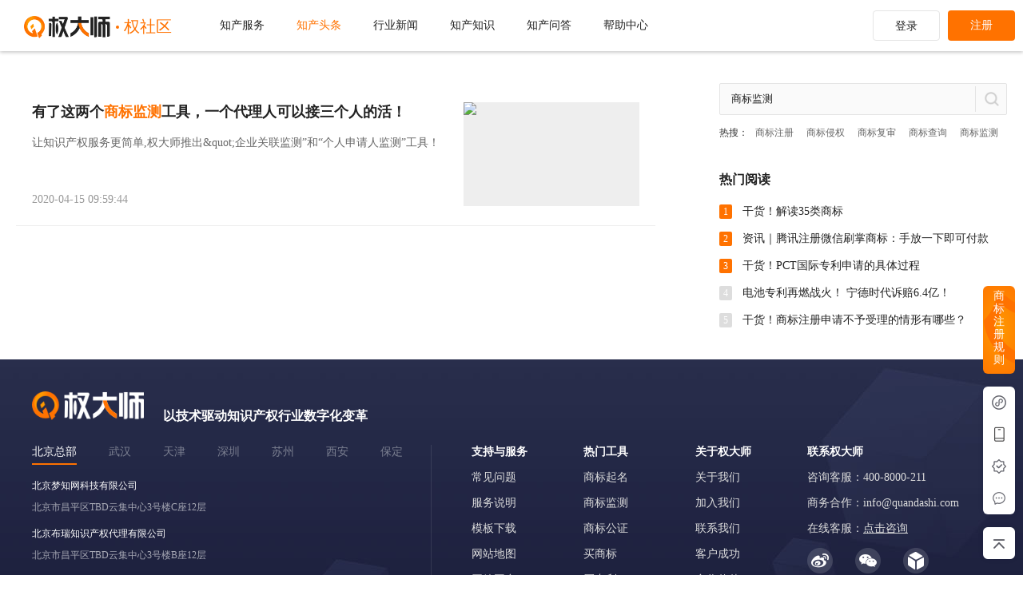

--- FILE ---
content_type: text/html; charset=UTF-8
request_url: https://www.quandashi.com/news/knowledge-list?word=%E5%95%86%E6%A0%87%E7%9B%91%E6%B5%8B
body_size: 15302
content:
<!DOCTYPE HTML>
<html>
<head>
    <title>更前沿的商标,专利,版权资讯,更快更准确的把握行业信息_权大师</title>
    <meta name="csrf-param" content="_csrf">
<meta name="csrf-token" content="euCpXJKcuzt0IgZpyedmOlDwj_4yvbp9WJ76LM8_a04i0vk458zKaSVkfBCtgjJ8GKDOvHnq0Rkq_bRumHM0Bw==">
        <meta name="viewport" content="width=device-width,height=device-height,initial-scale=1.0,minimum-scale=1.0,maximum-scale=1.0,user-scalable=no"/>
    <meta name="renderer" content="webkit">
    <meta http-equiv="Content-Type" content="text/html; charset=utf-8">
    <meta http-equiv="X-UA-Compatible" content="IE=edge,chrome=1">
    <meta name="keywords"
          content="商标注册,商标查询,商标注册查询,中国商标网,专利查询,专利申请,专利检索,发明专利,实用新型专利,版权登记,权大师">
    <meta name="description"
          content="权大师,互联网+知识产权智能化平台,提供商标查询,商标注册,专利申请,专利查询,版权登记全流程服务。权大师提供免费商标查询Saas工具,智能商标注册0服务费省钱到底,商标查询,商标注册监控,专利申请等服务获得京东、360、搜狗、海尔等知名公司的认可。">
    <link rel="canonical" href="https://www.quandashi.com/"/>
    <link rel="stylesheet" type="text/css"
          href="https://www.quandashi.com/qdshome/css/brandMonitor2.0.css?2026.01.08"/>
    <script type="text/javascript" src="https://www.quandashi.com/qdshome/js/jquery-1.9.1.min.js?2026.01.08"></script>
    <link rel="stylesheet" type="text/css"
          href="https://www.quandashi.com/qdshome/css/common.css?2026.01.08"/>
    <link rel="stylesheet" type="text/css"
          href="https://www.quandashi.com/qdshome/css/layout.css?2026.01.08"/>
    <link rel="stylesheet" type="text/css" href="https://www.quandashi.com/qdshome/css/order.css?2026.01.08" />
    <link rel="stylesheet" type="text/css" href="https://www.quandashi.com/qdshome/css/icon.css?2026.01.08" />
    <script type="text/javascript" src="https://www.quandashi.com/qdshome/js/icon.js?2026.01.08"></script>
    <script type="text/javascript" src="https://www.quandashi.com/qdshome/js/jquery.placeholder.min.js?2026.01.08"></script>
    <script type="text/javascript" src="https://www.quandashi.com/qdshome/js/logoNav.js?2026.01.08"></script>
    <script type="text/javascript" src="https://www.quandashi.com/qdshome/js/order.js?2026.01.08"></script>
    <script type="text/javascript" src="https://www.quandashi.com/qdshome/js/layer/layer.js?2026.01.08"></script>
    <script type="text/javascript"
            src="https://www.quandashi.com/qdshome/layui/layui.js?2026.01.08"></script>
    <!-- brandmonitor-->
    <link rel="stylesheet" type="text/css" href="https://www.quandashi.com/qdshome/css/jquery.confirm-1.0.css?2026.01.08" />
    <link rel="stylesheet" type="text/css" href="https://www.quandashi.com/qdshome/css/iconfontPersonalCenter2.0/iconfont.css?2026.01.08" />
    <script type="text/javascript" src="https://www.quandashi.com/qdshome/js/jquery.confirm-1.0.js?2026.01.08"></script>
    <link rel="stylesheet" type="text/css" href="https://www.quandashi.com/qdshome/css/mystyle.css?2026.01.08" />
    <script type="text/javascript" src="https://www.quandashi.com/qdshome/js/common.js?2026.01.08"></script>
    <!--图形搜索-->
    <script type="text/javascript"
            src="https://www.quandashi.com/qdshome/js/imgSearch.js?2026.01.08"></script>
    <link rel="stylesheet" type="text/css"
          href="https://www.quandashi.com/qdshome/css/imgSearch.css?2026.01.08"/>
    <script type="text/javascript"
            src="https://www.quandashi.com/qdshome/js/jquery.form.min.js?2026.01.08"></script>
    <link rel="stylesheet" type="text/css" href="https://www.quandashi.com/qdshome/js/cropperjs/cropper.min.css"/>
    <script type="text/javascript"
            src="https://www.quandashi.com/qdshome/js/cropperjs/cropper.min.js?2026.01.08"></script>
    <script type="text/javascript" src="https://www.quandashi.com/qdshome/js/base.js?2026.01.08"></script>
    <script src="https://www.quandashi.com/qdshome/js/vue.min.js?2026.01.08"></script>
    <link rel="stylesheet" type="text/css"
          href="https://www.quandashi.com/qdshome/css/news.css?2026.01.08"/>
    <link rel="stylesheet" type="text/css"
          href="https://www.quandashi.com/qdshome/css/imgSearch.css?2026.01.08"/>
    <link rel="stylesheet" type="text/css" href="https://www.quandashi.com/qdshome/js/cropperjs/cropper.min.css"/>
    <script src="/qdshome/js/vue.min.js?2026.01.08"></script>

    <script type="text/javascript">
        var SEARCH_BASE_URL = "https://so.quandashi.com";
        var userphone = "";
    </script>
    <style>
        .layui-layer-btn a.layui-layer-btn2{
            background-color: #fff;
            border: none;
        }
        .layui-layer-btn a.layui-layer-btn2 input{
            vertical-align: -1px;
        }
    </style>

    <script type="text/javascript">
        if(self != top) { top.location = self.location; }
    </script>
</head>
<body>

<input type="hidden" id="UPLOAD_OSS_URL" value="https://tm-files.oss-cn-beijing.aliyuncs.com">
<input type="hidden" id="UPLOAD_OSS_URL" value="https://tm-files.oss-cn-beijing.aliyuncs.com">
<input type="hidden" id="base_url" value="https://www.quandashi.com/">

<!-- start 悬浮导航条-->

<div class="fix-navbar navbar" id="fix-navbar">
    <div class="clearfix">
        <h1 class="logo ">
            <a href="/" class="logo-img"></a>
            <span class="community-logo">权社区</span>
        </h1>
        <ul class="navbar clearfix">
            <li class="menu all-nav">
                <a href="javascript:void(0)">知产服务</a>
                <v-header-nav ref="vHeaderNav"></v-header-nav>
            </li>
            <li class="menu active"><a
                        href="/news/knowledge-list">知产头条</a></li>
            <li class="menu "><a
                        href="/news/knowledge-list?type=1">行业新闻</a></li>
            <li class="menu "><a
                        href="/news/knowledge-list?type=27">知产知识</a></li>
<!--            <li class="menu --><!--"><a-->
<!--                        href="--><!--">行业报告</a></li>-->
            <li class="menu "><a
                        href="/question/index.html">知产问答</a></li>
            <li class="menu "><a
                        href="/help/index">帮助中心</a></li>
        </ul>


        <div class="item-right">

            <div class="login-btns">
                <template v-if="userName">
                    <span class="header-user-name">
                        <a class="btn3" href="#">
                            <img :src="userInfo.headImg + '?x-oss-process=image/resize,w_40'"
                                 alt="" onerror="this.src='https://www.quandashi.com/qdshome/images/head-default.png'">
                            <span class="username" :title="userName">
                                {{userName}}
                            </span>
                            <a class="icon-plus" :class="{active:userInfo.isPlus == 1}" href="https://www.quandashi.com/plus/open.html"></a>
                        </a>
                        <div class="server-list">
                            <div class="server-list-top">
                                <a href="/home/index" class="header1">个人中心</a>
                                <a href="/partner-center" class="header2">合伙人中心</a>
                            </div>
                            <div class="server-list-bottom">
                                <a href="/personal-setting/account-security" class="header3">账户安全</a>
                                <a href="https://www.quandashi.com/index/logout" class="header4">退出登录</a>
                            </div>
                        </div>
                    </span>
                </template>
                <template v-else>
                    <a class="btn1" href="https://account.quandashi.com/?callback=http%3A%2F%2Fwww.quandashi.com%2Fnews%2Fknowledge-list%3Fword%3D%25E5%2595%2586%25E6%25A0%2587%25E7%259B%2591%25E6%25B5%258B">登录</a>
                    <a class="btn2 top_register" href="https://account.quandashi.com/passport/register">注册</a>
                </template>
            </div>
        </div>
    </div>
</div>
<script type="text/x-template" id="headerNav">
    <div class="header-nav-box clearfix" id="">
        <div class="nav-type-box brand">
            <h3><a href="/sb" target="_blank">商标服务</a></h3>
            <ul>
                <li v-for="item in brandProduct" v-if="item['isShow']">
                    <h4>{{item['navigationName']}}</h4>
                    <div class="products clearfix">
                        <template v-for="(p,i) in item['products']">
                            <a href="https://so.quandashi.com/" target="_blank" v-if="i == 0">免费商标查询</a>

                            <a :href="'/product/'+p['productNo']+'.html'" target="_blank">
                                {{p['type'] == 1 ? p['teamName'] : p['productName']}}
                            </a>
                        </template>
                    </div>
                </li>
            </ul>
        </div>
        <div class="nav-type-box patent">
            <h3><a href="/zl" target="_blank">专利服务</a></h3>
            <ul>
                <li v-for="item in partnerProduct" v-if="item['isShow']">
                    <h4>{{item['navigationName']}}</h4>
                    <div class="products clearfix">
                        <a :href="'/product/'+p['productNo']+'.html'" target="_blank" v-for="(p,i) in item['products']">
                            {{p['type'] == 1 ? p['teamName'] : p['productName']}}
                        </a>
                    </div>
                </li>
            </ul>
        </div>
        <div class="nav-type-box copyright">
            <h3><a href="/bq" target="_blank">版权服务</a></h3>
            <ul>
                <li v-for="item in copyrightProduct" v-if="item['isShow']">
                    <h4>{{item['navigationName']}}</h4>
                    <div class="products clearfix">
                        <a :href="'/product/'+p['productNo']+'.html'" target="_blank" v-for="(p,i) in item['products']">
                            {{p['type'] == 1 ? p['teamName'] : p['productName']}}
                        </a>
                    </div>
                </li>
            </ul>
        </div>
    </div>
</script>
<script>
    var vHeaderNav = Vue.extend({
        template: "#headerNav",
        data: function () {
            return {
                brandProduct: [],
                partnerProduct: [],
                copyrightProduct: [],
            }
        },
        created: function () {
            this.getTopProduct();
        },
        methods: {
            getTopProduct: function () {
                var _this = this;
                $.ajax({
                    url: "/index/top-product",
                    dataType: 'json',
                    success: function (res) {
                        if (res.status) {
                            _this.brandProduct = res.data['brandProduct'];
                            _this.partnerProduct = res.data['partnerProduct'];
                            _this.copyrightProduct = res.data['copyrightProduct'];
                        }
                    }
                })
            }
        }
    });
    var fixNavbarVue = new Vue({
        el: "#fix-navbar",
        components: {
            'v-header-nav': vHeaderNav
        },
        data: {
            userInfo: {},
            userName: '',
        },
        created: function () {
            this.getUserInfo();
        },
        watch: {
            userInfo: function () {
                var userInfo = this.userInfo;
                if(userInfo.userName) {
                    this.userName = userInfo.userName;
                }else if(userInfo.userMail) {
                    this.userName = userInfo.userMail;
                }else {
                    this.userName = fixNavbarVue.userInfo.userPhone;
                }
            }
        },
        computed: {
            brandProduct: function () {
                return this.$refs.vHeaderNav.brandProduct;
            },
            partnerProduct: function () {
                return this.$refs.vHeaderNav.partnerProduct;
            },
            copyrightProduct: function () {
                return this.$refs.vHeaderNav.copyrightProduct;
            },
        },
        mounted: function () {
            $(function(){
                $(window).on('scroll',function(){
                    var top = $(this).scrollTop();
                    // 二级页不悬浮
                    if ($(".fix-navbar-second").length > 0 || $(".register-wrap").length > 0) {
                        return
                    }
                    if(top>100){
                        $('.fix-navbar').addClass('fix');
                    }else{
                        $('.fix-navbar').removeClass('fix');
                    }
                    //左侧导航
                    Index.leftNavScroll(top);
                });

                $('.fix-navbar .search .sub-key').on({
                    mouseenter: function(){
                        $(this).addClass('active');
                    },
                    mouseleave: function(){
                        $(this).removeClass('active');
                    }
                });
                $('.fix-navbar .search .sub-key dd span').on({
                    click: function(){
                        var text = $(this).text();
                        var type = $(this).attr('data-type');
                        $(this).closest('.sub-key').removeClass('active').find('dt').text(text);
                        $(this).closest('.sub-key').removeClass('active').find('dt').attr('data-type',type);
                    }
                });

                /**悬浮搜索 */
                $(".fix-navbar .search .sub-key dd span").on('click',function(){
                    var suspendHref;
                    var suspendType=$(".suspend .sub-key dt").attr("data-type");
                    var suspendKey = $(".suspend .search-key").val();//输入的key值
                    jumpUrl(suspendKey,suspendType);
                });
                $(".top_search").click(function () {
                    var suspendType=$(".suspend .sub-key dt").attr("data-type");
                    var suspendKey = $(".suspend .search-key").val();//输入的key值
                    jumpUrl(suspendKey,suspendType);
                })
                /**点击回车键进行搜索**/
                $(function(){
                    $(".fix-navbar .search-key").on("keyup", function (e) {
                        if(e.keyCode == 13){
                            var suspendType=$(".suspend .sub-key dt").attr("data-type");
                            var suspendKey = $(".suspend .search-key").val();//输入的key值
                            if(navigator.userAgent.indexOf('Firefox') == -1){
                                jumpUrl(suspendKey,suspendType);
                            }else{
                                jumpUrl(suspendKey,suspendType, 1);
                            }
                        }
                    })
                });

                /**根据类别跳转不同地址 */
                function jumpUrl(suspendKey,suspendType, firefox){
                    var suspendHref = '';
                    suspendKey = encodeURI(suspendKey);
                    if(suspendKey.length>0){
                        if(suspendType=="1"){
                            suspendHref = "https://so.quandashi.com/silent?tokenName=&tokenValue=&source=1&callback=https://so.quandashi.com/brandSearchIndex?q="+suspendKey;
                        }else if(suspendType=="2"){
                            suspendHref = "https://www.quandashi.com/source/index?key=" + suspendKey;
                        }else{
                            suspendHref = ("https://so.quandashi.com/index/qxb?wd="+suspendKey);
                        }
                        if(firefox == 1){
                            location.href = suspendHref
                        }else{
                            window.open(suspendHref);
                        }
                    }
                }
            });
        },
        methods: {
            // 获取用户信息
            getUserInfo: function () {
                var _this = this;
                $.ajax({
                    url: "/index/user-info",
                    dataType:'json',
                    success: function (res) {
                        if(res.status) {
                            fixNavbarVue.userInfo = res.data;
                        }
                    }
                })
            },
        }
    })
</script>

<!--右侧悬浮-->
<!-- start 右侧悬浮 -->
<style>
    .public-fixrightbar .list-ad1.list-ad-s1{
        padding-top: 19px;
        height: 110px;
        font-weight: bold;
        background: url(/qdshome/plus/images/hhr-ad-01.png) no-repeat center;
        background-size: cover;
    }

    .public-fixrightbar .list-ad1.list-ad-s1 a{
        width:14px;
        height: 68px;
    }

    .public-fixrightbar .list-ad1.list-ad-s1 .i-title span {
        color: #fff;
        font-size: 14px;
        width:14px;
        height: 68px;
        display: block;
    }

    .public-fixrightbar .list-ad1.list-ad-s3{
        padding-top: 19px;
        height: 110px;
        font-weight: bold;
        background: url(/qdshome/plus/images/hhr-ad-03.png) no-repeat center;
        background-size: 65px;
    }

    .public-fixrightbar .list-ad1.list-ad-s3 a{
        width:14px;
        height: 68px;
    }

    .public-fixrightbar .list-ad1.list-ad-s3 .i-title span {
        color: #fff;
        font-size: 14px;
        width:14px;
        height: 68px;
        display: block;
    }

    .public-fixrightbar .list-ad1.list-ad-s2{
        padding-top: 5px;
        height: 110px;
        font-weight: bold;
        background: url(/qdshome/plus/images/plus-ad.png?v=1) no-repeat center;
        background-size: cover;
        border-radius: 6px;
    }

    .public-fixrightbar .list-ad1.list-ad-s2 span {
        color: #fff;
    }
    .public-fixrightbar .list-ad1 .list-ad-bodyer{
        padding: 20px;
        padding-right: 35px;
    }
    .list-ad1 .list-ad-bodyer .sipop_logo{
        display: block;
        margin-bottom: 15px;
        width: 100%;
    }
    .list-ad1 .list-ad-bodyer p{
        color: #333;
        font-size: 15px;
        text-indent: 1em;
    }
    .list-ad1 .list-ad-bodyer p a{
        margin-left: 1em;
        text-decoration: underline;
        color: #ff7200;
    }
    .public-fixrightbar .bottom {
        margin-top: 15px;
        padding-top: 24px;
        width: 42px;
        height: 400px;
        background-color: #fff;
        box-shadow:0px 0px 6px 0px rgba(11,17,60,0.1);
        text-align: center;
    }
    .public-fixrightbar .bottom li {
        position: relative;
        margin-bottom: 30px;
        padding-top: 30px;
        width: 100%;
        background-size: 20px auto;
        background-position: center 0;
        background-repeat: no-repeat;
        font-size: 12px;
        cursor: pointer;
        border: none;
    }
    .public-fixrightbar .bottom li:hover {
        color: #ff7200;
    }
    .public-fixrightbar .bottom li:hover .ewm-box {
        display: block;
    }
    .public-fixrightbar .bottom li:last-of-type {
        margin-bottom: 0;
    }
    .public-fixrightbar .bottom li.r-zd {
        padding-top: 18px;
        background-image: url(/qdshome/images/icons/icon-zd.png);
    }
    .public-fixrightbar .bottom li.r-xcx {
        background-image: url(/qdshome/images/icons/icon-xcx.png);
    }
    .public-fixrightbar .bottom li.r-app {
        background-image: url(/qdshome/images/icons/icon-app.png);
    }
    .public-fixrightbar .bottom li.r-gzh {
        background-image: url(/qdshome/images/icons/icon-gzh.png);
    }
    .public-fixrightbar .bottom li.r-zx {
        background-image: url(/qdshome/images/icons/icon-zxfk.png);
    }
    .public-fixrightbar .bottom li.r-xcx:hover {
        background-image: url(/qdshome/images/icons/icon-xcx-active.png);
    }
    .public-fixrightbar .bottom li.r-app:hover {
        background-image: url(/qdshome/images/icons/icon-app-active.png);
    }
    .public-fixrightbar .bottom li.r-gzh:hover {
        background-image: url(/qdshome/images/icons/icon-gzh-active.png);
    }
    .public-fixrightbar .bottom li.r-zx:hover {
        background-image: url(/qdshome/images/icons/icon-zxfk-active.png);
    }
    .public-fixrightbar .bottom li.r-zx:hover .bdoyer {
        display: block;
    }
    .public-fixrightbar .list .bdoyer {
        bottom: 0;
    }
    .public-fixrightbar .ewm-box {
        display: none;
        position: absolute;
        top: -20px;
        right: 42px;
        padding: 16px 25px;
        width: 160px;
        height: 160px;
        box-shadow:0px 0px 6px 0px rgba(11,17,60,0.1);
        border-radius:2px;
        background-color: #fff;
    }
    .public-fixrightbar .ewm-box img {
        width: 100%;
    }
    .public-fixrightbar .list-ad1.list-ad-s1.showBonusBox{
        display: none;
    }
</style>
<div class="public-fixrightbar">
    <ul class="item">
        <li class="list list-ad1 list-ad-s1 showBonusBox">
            <a class="i-title " href="javascript:;">
                <span class="">领取红包</span>
            </a>
        </li>
        <li class="list list-ad1 list-ad-s3 showImproveBox">
            <a class="i-title " href="/agent/other-business/tutorial-tip">
                <span class="">新手教程</span>
            </a>
        </li>
        <li class="list list-ad1 list-ad-s2">
            <a class="i-title" href="https://www.quandashi.com/news/brand-standard" target="_blank">
                <span class="show">商标注册规则</span>
            </a>
        </li>
    </ul>
    <!-- <ul class="bottom">
        <li class="backtop r-zd"><a class="i-title" href="javascript:void(0)" title="顶部">置顶</a></li>
        <li class="r-xcx">
            小程序
            <div class="ewm-box">
                <img src="/qdshome/images/icons/ewm-xcx.jpg" />
                <p>权大师小程序</p>
            </div>
        </li>
        <li class="r-app">
            APP
            <div class="ewm-box">
                <img src="/qdshome/images/icons/ewm-app.png" />
                <p>下载权大师APP</p>
            </div>
        </li>
        <li class="r-gzh">
            公众号
            <div class="ewm-box">
                <img src="/qdshome/images/icons/ewm-fwh.png" />
                <p>权大师公众号</p>
            </div>
        </li>
        <li class="list zixun r-zx">
            咨询<br>反馈
            <div class="bdoyer">
                <dl onclick="NTKF.im_openInPageChat('kf_9479_1482483215983')">
                    <dt><img src="/images6/icon14.png"></dt>
                    <dd>
                        <h6>售前咨询</h6>
                        <p>商标、专利、版权业务</p>
                    </dd>
                </dl>
                <dl onclick="NTKF.im_openInPageChat('kf_9479_1531374441353')">
                    <dt><img src="/images6/icon15.png"></dt>
                    <dd>
                        <h6>售后服务</h6>
                        <p>业务进度、官文与发票业务</p>
                    </dd>
                </dl>
                <dl onclick="NTKF.im_openInPageChat('kf_9479_1483009915257')">
                    <dt><img src="/images6/icon16.png"></dt>
                    <dd>
                        <h6>渠道合伙人咨询</h6>
                        <p>检索、监测、商标智能工具、渠道合作</p>
                    </dd>
                </dl>
                <dl>
                    <dt><img src="/images6/icon17.png"></dt>
                    <dd>
                        <h6>服务热线</h6>
                        <p class="color">400-8000-211</p>
                    </dd>
                </dl>
                <dl onclick="NTKF.im_openInPageChat('kf_9479_1483009915257')">
                    <dt><img src="/images6/icon18.png"></dt>
                    <dd>
                        <h6>意见反馈</h6>
                        <p>投诉、建议</p>
                    </dd>
                </dl>
            </div>
        </li>
    </ul> -->
    <div class="pfx-fixed-content">
        <div class="pfx-fixed-item pfx-fixed-item1">
            <div class="icon-image-box">
                <div class="icon-image-box-name">权大师小程序</div>
                <img class="icon-image-box-img" src="/qdshome/images/icons/ewm-xcx.jpg" alt="">
            </div>
        </div>
        <div class="pfx-fixed-item pfx-fixed-item2">
            <div class="icon-image-box">
                <div class="icon-image-box-name">下载权大师APP</div>
                <img class="icon-image-box-img" src="/qdshome/images/icons/ewm-app.png" alt="">
            </div>
        </div>
        <div class="pfx-fixed-item pfx-fixed-item3">
            <div class="icon-image-box">
                <div class="icon-image-box-name">权大师公众号</div>
                <img class="icon-image-box-img" src="/qdshome/images/icons/ewm-fwh.png" alt="">
            </div>
        </div>
        <div class="pfx-fixed-item pfx-fixed-item4">
            <div class="pfx-service-box">
                <div class="pfx-service-item pfx-service-item1 customService-pre">
                    <div class="pfx-service-item-name">售前咨询</div>
                    <div class="pfx-service-item-tip">商标、专利、版权业务</div>
                </div>
                <div class="pfx-service-item pfx-service-item2 customService-after">
                    <div class="pfx-service-item-name">售后咨询</div>
                    <div class="pfx-service-item-tip">业务进度、官文发票业务</div>
                </div>
                <div class="pfx-service-item pfx-service-item3 customService-partner">
                    <div class="pfx-service-item-name">渠道合伙人咨询</div>
                    <div class="pfx-service-item-tip">检索、监测、商标智能工具、渠道合作</div>
                </div>
                <div class="pfx-service-item pfx-service-item4">
                    <div class="pfx-service-item-name">服务热线</div>
                    <div class="pfx-service-item-tip" style="color: #ff7200;">400-8000-211</div>
                </div>
                <div class="pfx-service-item pfx-service-item5 customService-after">
                    <div class="pfx-service-item-name">意见反馈</div>
                    <div class="pfx-service-item-tip">投诉、建议</div>
                </div>
            </div>
        </div>
    </div>
    <div class="pfx-scroll-top backtop"></div>
</div>
<style>
    .layui-layer.activity-popup-skin {
        background-color: transparent;
        display: none;
    }

    .layui-layer-shade{
        /*display: none;*/
    }

    .layui-layer.activity-popup-skin .layui-layer-setwin{
        right:50%;
        bottom:-45px;
        top:auto
    }
    .layui-layer.activity-popup-skin .layui-layer-setwin .layui-layer-close2{
        right:-22px;
        top:-30px;
        width:44px;
        height:44px;
        background-size:295px;
        background-position:-207px -44px
    }

    .pfx-fixed-content {
        width: 40px;
        height: 160px;
        background-color: #fff;
        box-shadow: 0px 0px 6px 0px rgba(11,17,60,0.1);
        border-radius: 6px;
        margin: 16px 0;
    }
    .pfx-fixed-item {
        width: 40px;
        height: 40px;
        cursor: pointer;
        position: relative;
    }
    .pfx-fixed-item1 {
        background: url(/qdshome/images/home/fixed-mini.png) no-repeat center;
        background-size: 20px;
    }
    .pfx-fixed-item1:hover {
        background: url(/qdshome/images/home/fixed-mini-active.png) no-repeat center;
        background-size: 20px;
    }
    .pfx-fixed-item2 {
        background: url(/qdshome/images/home/fixed-phone.png) no-repeat center;
        background-size: 14px;
    }
    .pfx-fixed-item2:hover {
        background: url(/qdshome/images/home/fixed-phone-active.png) no-repeat center;
        background-size: 14px;
    }
    .pfx-fixed-item3 {
        background: url(/qdshome/images/home/fixed-gzh.png) no-repeat center;
        background-size: 20px;
    }
    .pfx-fixed-item3:hover {
        background: url(/qdshome/images/home/fixed-gzh-active.png) no-repeat center;
        background-size: 20px;
    }
    .pfx-fixed-item4 {
        background: url(/qdshome/images/home/fixed-news.png) no-repeat center;
        background-size: 20px;
    }
    .pfx-fixed-item4:hover {
        background: url(/qdshome/images/home/fixed-news-active.png) no-repeat center;
        background-size: 20px;
    }
    .pfx-fixed-item:hover > .icon-image-box {
        display: block;
        position: absolute;
        right: 48px;
        bottom: -50px;
        width: 200px;
        height: 216px;
        background: #FFFFFF;
        box-shadow: 0px 0px 6px 0px rgba(11,17,60,0.1);
        border-radius: 6px;
        display: flex;
        flex-direction: column;
        align-items: center;
        justify-content: center;
    }
    .icon-image-box {
        display: none;
    }

    .icon-image-box-name {
        font-family: SourceHanSansSC, SourceHanSansSC;
        font-weight: bold;
        font-size: 14px;
        color: #222222;
        margin-bottom: 12px;
    }
    .icon-image-box-img {
        width: 140px;
        height: 140px;
    }
    .pfx-service-box {
        display: none;
    }
    .pfx-fixed-item4:hover > .pfx-service-box {
        display: block;
        width: 220px;
        background: #FFFFFF;
        box-shadow: 0px 0px 6px 0px rgba(11,17,60,0.1);
        border-radius: 6px;
        position: absolute;
        right: 40px;
        bottom: -0;
    }
    .pfx-service-item {
        padding: 16px 20px 9px 54px;
        cursor: pointer;
    }
    .pfx-service-item:hover .pfx-service-item-name{
        color: #ff7200;
    }
    .pfx-service-item-name {
        font-family: SourceHanSansSC, SourceHanSansSC;
        font-weight: 400;
        font-size: 14px;
        color: #222222;
        margin-bottom: 4px;
    }
    .pfx-service-item-tip {
        font-family: SourceHanSansSC, SourceHanSansSC;
        font-weight: 400;
        font-size: 12px;
        color: #6F6F6F;
    }
    .pfx-service-item1 {
        background: url(/qdshome/images/home/icon-service1.png) no-repeat 17px 20px;
        background-size: 22px;
    }
    .pfx-service-item2 {
        background: url(/qdshome/images/home/icon-service2.png) no-repeat 17px 20px;
        background-size: 22px;
    }
    .pfx-service-item3 {
        background: url(/qdshome/images/home/icon-service3.png) no-repeat 17px 20px;
        background-size: 22px;
    }
    .pfx-service-item4 {
        background: url(/qdshome/images/home/icon-service4.png) no-repeat 17px 20px;
        background-size: 22px;
    }
    .pfx-service-item5 {
        background: url(/qdshome/images/home/icon-service5.png) no-repeat 17px 20px;
        background-size: 22px;
    }
    .pfx-service-item1:hover {
        background: url(/qdshome/images/home/icon-service11.png) no-repeat 17px 20px;
        background-size: 22px;
    }
    .pfx-service-item2:hover {
        background: url(/qdshome/images/home/icon-service22.png) no-repeat 17px 20px;
        background-size: 22px;
    }
    .pfx-service-item3:hover {
        background: url(/qdshome/images/home/icon-service33.png) no-repeat 17px 20px;
        background-size: 22px;
    }
    .pfx-service-item4:hover {
        background: url(/qdshome/images/home/icon-service4.png) no-repeat 17px 20px;
        background-size: 22px;
    }
    .pfx-service-item5:hover {
        background: url(/qdshome/images/home/icon-service55.png) no-repeat 17px 20px;
        background-size: 22px;
    }

    .pfx-scroll-top {
        width: 40px;
        height: 40px;
        box-shadow: 0px 0px 6px 0px rgba(11,17,60,0.1);
        border-radius: 6px;
        background: url(/qdshome/images/home/fixed-top.png) no-repeat center;
        background-size: 16px;
        cursor: pointer;
        background-color: #fff;
    }
    .pfx-scroll-top:hover {
        background: url(/qdshome/images/home/fixed-top-active.png) no-repeat center;
        background-size: 16px;
        background-color: #fff;
    }
</style>
<script>
    
    $(".backtop").click(function () {
        $("html,body").animate({scrollTop:0},"fast");
    })


    $(function(){
        var tab = "news";
        if (tab==='partner-center') {
            $.get('/partner-center/get-show-activity',{},function (res) {
                if (res.status===1) {
                    var info = res.data.data;
                    if (info.isShow) {
                        var hhrActivityPopup = localStorage.getItem('hhrActivityPopup');
                        if (!hhrActivityPopup) { //首次弹出
                            var loading = layer.load(2);
                            layer.open({
                                type: 2,
                                title: false,
                                icon:2,
                                area:['800px','540px'],
                                skin: 'activity-popup-skin',
                                content: ["https://hhr.qianjianjihua.com/rewardLayer?id=0",'no'],
                                shadeClose:true,
                                closeBtn:true,
                                resize:false,
                                shade: [0.6, 'rgba(0, 0, 0)'],
                                success:function (layero,index) {
                                    $(layero).css({
                                        display:"block",
                                    })
                                    layer.close(loading)
                                    localStorage.setItem("hhrActivityPopup", 1);
                                }
                            })
                        }

                        $(".showBonusBox").show();
                    }
                }
            },'json');

        }



        $(".showBonusBox").on('click',function () {
            var loading = layer.load(2);
            layer.open({
                type: 2,
                title: false,
                icon:2,
                area:['800px','540px'],
                skin: 'activity-popup-skin',
                content: ["https://hhr.qianjianjihua.com/rewardLayer?id=0",'no'],
                shadeClose:true,
                closeBtn:true,
                resize:false,
                shade: [0.6, 'rgba(0, 0, 0)'],
                success:function (layero,index) {
                    $(layero).css({
                        display:"block",
                    })
                    layer.close(loading)
                    localStorage.setItem("hhrActivityPopup", 1);
                }
            })
            return false;
        })

        //合伙人2.4.1 业务下单页面右侧增加新手教程
        var actionId = "";
        if (actionId === 'agent/other-business/index' || actionId==='agent/other-business/confirm-orders') {
            $(".showImproveBox").show();
        } else {
            $(".showImproveBox").hide();
        }

    });

    $(".customService-pre").click(function () {
        var account = "";
        const userInfo = '';
        if (userInfo != "") {
            account = userInfo.account;
        }
        const serviceUrl = " https://webchat-sh.clink.cn/chat.html?accessId=e4aa33af-1935-4b44-ae04-0a8a46fe10e0&language=zh_CN&tel=" + account;
        window.open(serviceUrl);
    })
    $(".customService-after").click(function () {
        var account = "";
        const userInfo = '';
        if (userInfo != "") {
            account = userInfo.account;
        }
        const serviceUrl = " https://webchat-sh.clink.cn/chat.html?accessId=b008ddc8-6505-4b4c-bb59-812d311a380e&language=zh_CN&tel=" + account;
        window.open(serviceUrl);
    })
    $(".customService-partner").click(function () {
        var account = "";
        const userInfo = '';
        if (userInfo != "") {
            account = userInfo.account;
        }
        const serviceUrl = "https://webchat-sh.clink.cn/chat.html?accessId=1e90225e-6251-4f6e-965a-905f2b845638&language=zh_CN&tel=" + account;
        window.open(serviceUrl);
    })
    // $.get("/index/update-last-login-time")
    //    //切换
    //    setInterval(function () {
    //        var hasClass = $(".list-ad .i-title span").eq(0).hasClass("show");
    //        $(".list-ad .i-title span").eq(0)[hasClass?'removeClass':'addClass']('show');
    //        $(".list-ad .i-title span").eq(1)[hasClass?'addClass':'removeClass']('show');
    //    }, 3000)
</script>
<script type="text/javascript">
    function showLogin()
    {
        layer.confirm('您还没有登录，请登录后操作。', {
            btn: ['登录','暂不登录'] //按钮
        }, function(){
            window.location.href = "https://account.quandashi.com/?callback=http%3A%2F%2Fwww.quandashi.com%2Fnews%2Fknowledge-list%3Fword%3D%25E5%2595%2586%25E6%25A0%2587%25E7%259B%2591%25E6%25B5%258B";
        });
    }

    $(function(){
        $('.public-fixrightbar .list').on({
            mouseenter: function(){
                $(this).addClass('active');
            },
            mouseleave: function(){
                $(this).removeClass('active');
            }
        });
    });
</script>
<!-- end 右侧悬浮 -->
<!-- end 悬浮导航条-->
<script type="text/javascript">

</script>
<!-- start 公用知识产权工具 -->
<div id="websiteTools">
    <i class="opacity"></i>
    <div class="cont">
        <i class="icon-close"></i>
        <h3 class="cont-header"><span>相关知识产权服务<i class="icon"></i></span></h3>
        <ul class="items">
            <li class="menu">
                <a target="_blank" href="https://so.quandashi.com/">
                    <i class="icon icon-tools-sssearch"></i>
                    <span class="icon-text">商标搜索</span>
                </a>
            </li>
            <li class="menu">
                <a href="/brand-order/basemsg/PC10003/0.html">
                    <i class="icon icon-tools-znzc"></i>
                    <span class="icon-text">智能自助注册</span>
                </a>
            </li>
            <li class="menu">
                <a target="_blank" href="https://so.quandashi.com/index/nisi" onclick="index_sc.goNice()">
                    <i class="icon icon-tools-dzdj"></i>
                    <span class="icon-text" style="">商标分类查询</span>
                </a>
            </li>
            <br/>
            <li class="menu" style="margin-left: -12px;">
                <a target="_blank" href="/brand-monitor/index">
                    <i class="icon icon-tools-sbjk"></i>
                    <span class="icon-text" style="">商标监测</span>
                </a>
            </li>
            <li class="menu">
                <a target="_blank" href="/brandmanage/index">
                    <i class="icon icon-tools-sbmanage"></i>
                    <span class="icon-text" style="">商标管理</span>
                </a>
            </li>
            <li class="menu">
                <a target="_blank" href="https://gonggao.quandashi.com" onclick="index_sc.goNotice()">
                    <i class="icon icon-tools-csgg"></i>
                    <span class="icon-text" style="">初审公告</span>
                </a>
            </li>
        </ul>
    </div>
</div>
<!-- end 公用知识产权工具 -->
<script>
    // 神策
    var index_sc = {
        // 商品分类
        goNice: function () {
            var urlPath = location.href;
            var searchName = '';
            // sc.click_events(sc.events.tradeMarkSearchClickNice, {
            //     urlPath: urlPath,
            //     isLogin: isLogin,
            //     searchName: searchName
            // });
        },
        // 初审公告
        goNotice: function () {
            var urlPath = location.href;
            var searchName = '';
            // sc.click_events(sc.events.tradeMarkSearchClickPublication, {
            //     urlPath: urlPath,
            //     isLogin: isLogin,
            //     searchName: searchName
            // });
        }
    };
</script>
<style>
    .form-first {
        display: none !important;
    }
</style>
<div class="news-container clearfix">
    <div class="news-left news-list">
                <ul>
                            <li class="clearfix">
                    <a href="/news/13823.html">
                        <div class="content">
                            <h2>有了这两个<span class="search-word">商标监测</span>工具，一个代理人可以接三个人的活！</h2>
                            <p title="让知识产权服务更简单,权大师推出&amp;quot;企业关联监测”和“个人申请人监测”工具！">让知识产权服务更简单,权大师推出&amp;quot;企业关联监测”和“个人申请人监测”工具！</p>
                            <span class="date">2020-04-15 09:59:44</span>
                        </div>
                        <div class="img">
                            <img src="https://tm-files.oss-cn-beijing.aliyuncs.com/third/2020/04/15/356c496ed72596355151715d41d7f6c2.png?x-oss-process=image/resize,m_fill,h_130,w_220">
                        </div>
                    </a>
                </li>
                    </ul>
        <div class="myPaging">
            <ul class="myPaging-list">
                            </ul>
        </div>
            </div>
    
<div class="news-right">
    <div class="news-search-box">
                <div class="search-input">
            <input type="text" class="search-key" placeholder="输入关键词搜索内容" id="keyword"  value="商标监测">
            <a class="clear-btn">×</a>
            <a class="btn search"></a>
        </div>
                <!-- 问答 -->
                <div class="search-hot">
            <span>热搜：</span>
            <a href="/news/knowledge-list?word=%E5%95%86%E6%A0%87%E6%B3%A8%E5%86%8C">商标注册</a>
            <a href="/news/knowledge-list?word=%E5%95%86%E6%A0%87%E4%BE%B5%E6%9D%83">商标侵权</a>
            <a href="/news/knowledge-list?word=%E5%95%86%E6%A0%87%E5%A4%8D%E5%AE%A1">商标复审</a>
            <a href="/news/knowledge-list?word=%E5%95%86%E6%A0%87%E6%9F%A5%E8%AF%A2">商标查询</a>
            <a href="/news/knowledge-list?word=%E5%95%86%E6%A0%87%E7%9B%91%E6%B5%8B">商标监测</a>
        </div>
    </div>
        <div class="news-recommend">
        <h3>热门阅读</h3>
        <ul>
                                    <li title="干货！解读35类商标"><i class="hot">1</i><a href="/news/13987.html">干货！解读35类商标</a></li>
                            <li title="资讯｜腾讯注册微信刷掌商标：手放一下即可付款"><i class="hot">2</i><a href="/news/13986.html">资讯｜腾讯注册微信刷掌商标：手放一下即可付款</a></li>
                            <li title="干货！PCT国际专利申请的具体过程"><i class="hot">3</i><a href="/news/13985.html">干货！PCT国际专利申请的具体过程</a></li>
                            <li title="电池专利再燃战火！ 宁德时代诉赔6.4亿！"><i class="">4</i><a href="/news/13984.html">电池专利再燃战火！ 宁德时代诉赔6.4亿！</a></li>
                            <li title="干货！商标注册申请不予受理的情形有哪些？"><i class="">5</i><a href="/news/13983.html">干货！商标注册申请不予受理的情形有哪些？</a></li>
                                    </ul>
    </div>
    </div>
<div class="modal modal-form qa-modal" id="qa-modal" style="display: none">
    <div class="modal-body ">
        <textarea placeholder="在此输入你的问题，5-200字～"></textarea>
        <div class="tab">
            <a href="javascript:void(0)">商标</a>
            <a href="javascript:void(0)">专利</a>
            <a href="javascript:void(0)">版权</a>
            <a href="javascript:void(0)">公司</a>
            <a href="javascript:void(0)">其他</a>
        </div>
    </div>
    <div class="modal-button">
        <a href="javascript:void(0)" class="button">确认发布</a>
    </div>
</div>
<link rel="stylesheet" type="text/css" href="https://www.quandashi.com/qdshome/swiper/css/idangerous.swiper.css" />
<script type="text/javascript" src="https://www.quandashi.com/qdshome/swiper/js/idangerous.swiper.min.js"></script>
<script>
    var flag = "0";
    var upUrl = "/news/up";
    var shareUrl = "/news/share";
    var newsId = " ";
    var upState = "";
    var type = '';
    $(".add-question").click(function () {
        layer.open({
            type: 1,
            title: '发布提问',
            area: ['690px', '400px'],
            content: $("#qa-modal")
        })
    })
    $(".qa-modal .tab a").click(function () {
        $(this).toggleClass("active");
    })
    $(".search").click(function () {
        var word = $("#keyword").val();
        if(!word){
            layer.msg('请输入商标名称关键词',function () {
            });
            return false;
        }
        window.location.href = '/news/knowledge-list?word='+word+'&type='+type;
    });
    var mySwiper = new Swiper ('.swiper-container', {
        loop: true,
        autoplay: 3000,
        autoplayDisableOnInteraction: false,
        // 分页器
        pagination: '.swiper-pagination',
        paginationClickable: true,
    });

    //点赞
    $(".zan-btn").on('click',function () {
        var num = parseInt($('.zan-num').text());
        if(isNaN(num)){
            num = 0;
        }
        if(upState==1){
//            layer.msg('请勿重复点赞');
            return false;
        }
        if(flag>0){
            $.post(upUrl,{resourceId:newsId,resourceType:1,sourceFrom:1},function (res) {
//                layer.msg(res.msg);
            },'json');
            $(this).addClass("active");
            $(this).parents(".zan-box").addClass("active");
            $('.zan-num').text(num+1);
            upState = 1;
        }else{
            base.loginForm();
            return false;
        }
    });
    $(".search-key").on("input", function () {
        var key = $(this).val();
        var box = $(this).parents(".search-input");
        if(key != "") {
            box.find(".clear-btn").show();
        }else {
            box.find(".clear-btn").hide();
        }
    });
    $(".clear-btn").click(function () {
        $(this).hide();
        var box = $(this).parents(".search-input");
        box.find(".search-key").val("");
    })
    /**点击回车键进行搜索**/
    $(".news-right .search-key").on("keyup", function (e) {
        if(e.keyCode == 13){
            $(".search").click();
        }
    });
    //发表评论
    $(".button").on('click',function () {
        if($(this).hasClass('disabled'))
        {
            return false;
        }
        if(flag==0){
            return false;
        }
        var content = $("input[name=comment]").val();
        if(!content){
            layer.msg('请填写评论内容',function () {

            });
            return false;
        }
        var loading = layer.load(0);
        $.post(commentUrl,{newsId:newsId,content:content},function (res) {
            if(res.status===0){
                layer.msg(res.msg);
                layer.close(loading);
            }else{
                $("input[name=comment]").val("");
                $(".button").addClass("disabled");
                $(".comment-list").html(res);
                $(".comment-box").find(".word-num").text("0/100字");
                layer.close(loading);
                setTimeout(function(){
                    layer.msg('发表成功');
                },1000);
            }

        });
    });
    $(".share-box a").click(function () {
        $.post(shareUrl,{newsId:newsId,resourceType:3,sourceFrom:1},function () {
            
        },'json');
    })
</script>
</div>

<!-- start footer -->
<link rel="stylesheet" type="text/css" href="https://www.quandashi.com/qdshome/css/footer.css?2026.01.08"/>
<div class="footer-box" id="footer" v-cloak>
    <div class="footer-box-in w-center">
        <div class="top">
            <div class="logo"></div>
            <span>以技术驱动知识产权行业数字化变革</span>
        </div>
        <div class="content clearfix">
            <div class="left float-left">
                <div class="address-box">
                    <div class="tab clearfix">
                        <a href="javascript:void(0)" :class="{active:currentIndex == key}"
                           v-for="(item, key) in companyAddress" @mouseover="currentIndex = key">{{key}}</a>
                    </div>
                    <div class="address-box-bottom">
                        <template v-for="com in companyAddress[currentIndex]">
                            <div class="detail" v-if="com['type'] == 1">
                                <p>{{com['name']}}</p>
                                <p class="footer-address">{{com['address']}}</p>
                                <!--                        <p>收发文地址：{{companyAddress[currentIndex]['address_sfw']}}</p>-->
                            </div>
                            <div class="detail" v-else>
                                <table width="100%">
                                    <tr>
                                        <td width="250px">{{com['name']}}</td>
                                        <td> 电话：{{com['phone']}}</td>
                                    </tr>
                                    <tr>
                                        <td><span class="footer-address">{{com['address']}}</span></td>
                                        <td v-if="com['mail']"> 邮箱：{{com['mail']}}</td>
                                    </tr>
                                </table>
                            </div>
                        </template>
                    </div>
                </div>
                <!-- <div class="szfw-box">
                    <a target="cyxyv" class="___szfw_logo___" href="https://v.yunaq.com/certificate?domain=www.quandashi.com&from=label&code=90030"> <img src="/qdshome/images/icons/hangyeyanzheng.jpg"></a>
                </div> -->
            </div>
            <div class="right float-left clearfix">
                <div class="item">
                    <h3>支持与服务</h3>
                    <a href="/about/5.html" target="_blank">常见问题</a>
                    <a href="/about/8.html" target="_blank">服务说明</a>
                    <a href="/about/11.html" target="_blank">模板下载</a>
                    <a href="/site-map/index" target="_blank">网站地图</a>
                    <a href="/open-plat.html" target="_blank">开放平台</a>
                </div>
                <div class="item">
                    <h3>热门工具</h3>
                    <a href="https://qm.quandashi.com/" target="_blank">商标起名</a>
                    <a href="/brand-monitor/index" target="_blank">商标监测</a>
                    <a href="/index/download-app" target="_blank">商标公证</a>
                    <a href="/source/index" target="_blank">买商标</a>
                    <a href="https://zl.ipjy365.com/homePage?qdsToken=" target="_blank">买专利</a>
<!--                    <a href="--><!--" target="_blank">天猫入驻查询</a>-->
                </div>
                <div class="item">
                    <h3>关于权大师</h3>
                    <a href="/about/1.html" target="_blank">关于我们</a>
                    <a href="/about/2.html" target="_blank">加入我们</a>
                    <a href="/about/3.html" target="_blank">联系我们</a>
                    <a href="/customer-case.html" target="_blank">客户成功</a>
                    <a href="/index/recruit" target="_blank">合作伙伴</a>
                </div>
                <div class="item">
                    <h3>联系权大师</h3>
                    <a>咨询客服：400-8000-211</a>
                    <a>商务合作：info@quandashi.com</a>
                    <a>在线客服：<i class="customService">点击咨询</i></a>
                    <div class="footer-share-to">
                        <div class="icon icon-wb">
                            <div class="share-box">
                                <img src="/qdshome/images/ewm/weibo.png">
                            </div>
                        </div>
                        <div class="icon icon-wx">
                            <div class="share-box">
                                <img src="/qdshome/images/ewm/weixin.png">
                            </div>
                        </div>
                        <div class="icon icon-app">
                            <div class="share-box">
                                <img src="/qdshome/images/ewm/app.png">
                            </div>
                        </div>
                    </div>
                </div>
            </div>
        </div>
        <div class="link">
            <a :href="item['furl']" v-for="item in linkList" :title="item['fname']"
               target="_blank">{{item['fname']}}</a>
        </div>
        <div class="bottom">
            版权所有 © 2020 IPMASTER
            <a href="https://beian.miit.gov.cn/" target="_blank">京ICP备14062113号-1</a>
            <a class="guohui">京公网安备 11011402010697号</a>
        </div>
    </div>
</div>
<script>
    var footerVue = new Vue({
        el: "#footer",
        data: {
            currentIndex: '北京总部',
            companyAddress: {
                '北京总部': [
                    {
                        name: '北京梦知网科技有限公司',
                        address: '北京市昌平区TBD云集中心3号楼C座12层',
                        address_sfw: '北京朝阳区融创动力文化产业园B座A103',
                        type: 1
                    },
                    {
                        name: '北京布瑞知识产权代理有限公司',
                        address: '北京市昌平区TBD云集中心3号楼B座12层',
                        address_sfw: '北京朝阳区融创动力文化产业园B座A103',
                        type: 1
                    }
                ],
                '武汉': [{
                    name: '武汉梦知网企业服务有限公司',
                    address: '湖北省武汉市武昌区武珞路456号新时代商务中心主楼23层6号',
                    phone: '027-68874588',
                    mail: 'info@quandashi.com',
                }],
                '天津': [
                    {
                        name: '天津梦知网科技有限公司',
                        address: '天津市空港经济区瑞航广场20号楼C座602',
                        phone: '022-27587588',
                    },
                    {
                        name: '天津权大师科技有限公司',
                        address: '天津市空港经济区瑞航广场20号楼C座602',
                        type: 1
                    },
                    {
                        name: '北京布瑞知识产权代理有限公司天津分公司',
                        address: '天津东丽区科大讯飞天津智汇谷803',
                        type: 1
                    },
                ],
                '深圳': [
                    {
                        name: '深圳市权大师科技有限公司',
                        address: '深圳市宝安区新安街道兴东社区72区扬田路8A2栋305',
                        phone: '0755-83002168或0755-83005980',
                        mail: 'info@quandashi.com',
                    }
                ],
                '苏州': [
                    {
                        name: '苏州梦知网信息科技有限公司',
                        address: '苏州市工业园区星湖街328号创意产业园16-B206',
                        phone: '0512-65936472',
                        mail: 'info@quandashi.com',
                    },
                    {
                        name: '北京布瑞知识产权代理有限公司苏州分公司',
                        address: '苏州吴中区太平金融大厦709',
                        phone: '',
                        mail: 'info@quandashi.com',
                        type: 1
                    }
                ],
                '西安': [
                    {
                        name: '北京布瑞知识产权代理有限公司西安分公司',
                        address: '陕西省西安市雁塔区锦业路中铁西安中心2802',
                        phone: '010-52592633-2001',
                        mail: 'info@quandashi.com',
                    }
                ],
                '保定': [
                    {
                        name: '北京布瑞知识产权代理有限公司保定分公司',
                        address: '河北省保定市竞秀区中关村创新中心B座1506-1510',
                        phone: '010-52596333',
                        mail: 'info@quandashi.com',
                    }
                ],
            },
            linkList: null        },
        mounted: function () {
            $(".___szfw_logo___").contextmenu(function () {
                return false;
            });

        },
        methods: {}
    })
</script>

<div style="display:none">
    <a href='https://so.quandashi.com/'>商标注册查询</a>
</div>
<style>

</style>
<script>
    var _hmt = _hmt || [];
    (function() {
        var hm = document.createElement("script");
        hm.src = "https://hm.baidu.com/hm.js?df2da21ec003ed3f44bbde6cbef22d1c";
        var s = document.getElementsByTagName("script")[0];
        s.parentNode.insertBefore(hm, s);
    })();

    // 客服咨询
    $(".customService").click(function () {
        var account = "";
        const userInfo = '';
        if (userInfo != "") {
            account = userInfo.account;
        }
        const serviceUrl = "https://webchat-sh.clink.cn/chat.html?accessId=a5efebb7-d331-4019-8a26-a4c1ac97ae75&language=zh_CN&tel=" + account;
        window.open(serviceUrl);
    })
</script>
<form action="https://so.quandashi.com/graph/search?mark=1" method="post" id="submitGraphsearch">
    <input type="hidden" name="imageData" id="imageData">
    <input type="hidden" name="position" id="position">
    <input type="hidden" name="filename" id="filename">
    <input type="hidden" name="category" id="category">
    <input type="hidden" name="year" id="year">
    <input type="hidden" name="status" id="status">
    <input type="hidden" name="cartoon" id="cartoon">
    <input type="hidden" name="iscolor" id="color">
</form>

<!--售前：-->
<script type="text/javascript">
    var NTKF_PARAM ={
        "siteid":"kf_9479" /*网站siteid*/,
        "settingid":"kf_9479_1482483215983" /*代码ID*/,
        "uid":"" /*会员ID*/,
        "uname":""/*会员名*/,
        "userlevel": "0"/*会员等级*/
    }
</script>
<!--售后：-->
<script type="text/javascript">
    var NTKF_PARAM ={
        "siteid":"kf_9479" /*网站siteid*/,
        "settingid":"kf_9479_1483009915257" /*代码ID*/,
        "uid":"" /*会员ID*/,
        "uname":""/*会员名*/,
        "userlevel": "0"/*会员等级*/
    }
</script>
<!--意见反馈：-->
<script type="text/javascript">
    var NTKF_PARAM ={
        "siteid":"kf_9479" /*网站siteid*/,
        "settingid":"kf_9479_1483009915257" /*代码ID*/,
        "uid":"" /*会员ID*/,
        "uname":""/*会员名*/,
        "userlevel": "0"/*会员等级*/
    }
</script>
<script type="text/javascript" src="https://dl.ntalker.com/js/xn6/ntkfstat.js?siteid=kf_9479" charset="utf-8"></script>

<script>
    $(function(e) {
        //返回顶部
        $('#rightFixBar #backtop').on('click', function(){
            $('html,body').animate({scrollTop:0});
        });
    });
</script>

<!-- 弹窗 -->
<link rel="stylesheet" type="text/css" href="https://www.quandashi.com/qdshome/js/popUI/css/popUI.css?2026.01.08">
<script type="text/javascript" src="https://www.quandashi.com/qdshome/js/popUI/js/jquery.popUI.js?2026.01.08"></script>


<script>
    $(function() {
        $('#backtop').on('click', function () {
            $('html,body').animate({'scrollTop': 0}, 1000);
        });
    });
    /*打开登录窗口*/
    function loginFunc(){
        $(".login-wrap.popUI .popUI-header .text").html("登录");
        location.href="/member/now-time-login";
        //$('#login-iframe').attr('src','/member/now-time-login');
        /* $('#loginWindow').openPopUI({
         maskStyle:{'opacity':0.7},
         width: 360,
         height:400
         });*/
    }
</script>
</body>
</html>


<a id="linka" target="_blank"><div id="linkdiv"></div></a>
<script type="text/javascript">
    $(function (){
        var mydebug = $('#mydebug').html();
        $(mydebug).wrap('<div class="radius-panel" style="margin-top:20px;"></div>').appendTo('.footer-wrap');
        $('#mydebug').empty();
    });
</script>
<script>
    /**搜索**/
    $(".serch-word").on('click',function(){
        var href;
        var searchType=$("#qds-search-common .active").attr("data");
        var searchKey = $(".item-search .search .search-key").val();//输入的key值

        if(searchType=="1"){
            var url = "https://www.quandashi.com/quan-so/search?key="+searchKey;
            $('#linka').attr('href',url);
            $('#linkdiv').trigger('click');
        }else if(searchType=="2"){
            href = "https://www.quandashi.com/source/index?key=" + searchKey;
            window.open(href);
        }else{
            href = ("https://so.quandashi.com/index/qxb?wd="+encodeURI(searchKey));
            window.open(href);
        }
    });
    document.domain = "quandashi.com";
</script>



--- FILE ---
content_type: text/css
request_url: https://www.quandashi.com/qdshome/css/brandMonitor2.0.css?2026.01.08
body_size: 5181
content:
@charset "utf-8";
*{ margin:0; padding:0; font-weight: normal; font-style: normal; box-sizing:border-box; }
html,body,h1,h2,h3,h4,h5,h6,p,ul,ol,li,form,img,dl,dt,dd,table,th,td,blockquote,fieldset,div,strong,label,em,i,b,strong{margin:0; padding:0; font-weight: normal; font-style: normal; box-sizing:border-box; }
ul,ol,li{list-style:none;}
a{text-decoration:none; }
a:hover{text-decoration:none; }
img{ border:0;}
i,em,b,strong{font-style:normal; }
table{border-collapse:collapse; }
input,select,textarea,button{ outline:none; resize: none; font-family:"Microsoft Yahei","微软雅黑"; }
*:focus{outline:none}
html,body{ font-family:"Microsoft Yahei","微软雅黑"; font-size: 14px; color: #333; background-color: #fff; }
a{ color: #333; }

/** ---------- create by wangsongyang in 2016.12.16 ---------- **/
/** ---------- 商标监控2.0 ---------- **/

.icon{ background-position: 0px 0px; background-repeat: no-repeat; display: block; }
.icon-arrowright{ display: inline-block; position: relative; width: 0; height: 0; border: 5px solid transparent; border-left: 6px solid #f08b2f; }
.icon-arrowright b{ display: block; width: 0; height: 0; position: absolute; left: -7px; top: -5px; border: 5px solid transparent; border-left: 6px solid #fff; }
.brandMonitor-index .icon-jk-all{ background-image: url(../images/icon-sprite-brandMonitor.png); background-position: 0px 8px; }
.brandMonitor-index .icon-jk-csgg{ background-image: url(../images/icon-sprite-brandMonitor.png); background-position: -86px 8px; }
.brandMonitor-index .icon-jk-xz{ background-image: url(../images/icon-sprite-brandMonitor.png); background-position: -176px 0px; }
.brandMonitor-index .icon-jk-dljg{ background-image: url(../images/icon-sprite-brandMonitor.png); background-position: -264px 0px; }
/*清除浮动*/
.clearfix{ *zoom: 1; }
.clearfix:after{ content: ""; display: block; clear: both; height: 0; visibility: hidden; }
/*按钮*/
.btns .mybtn{ display: inline-block; text-align: center; line-height: 28px; padding: 0 10px; cursor: pointer; font-size: 12px; margin: 0 5px; background-color: #fff; color: #F08B2F; border: solid 1px #F08B2F; border-radius: 3px; }
.btns .mybtn-inverse{ background-color: #F08B2F; color: #fff; }
.btns .mybtn-disable{ cursor: default; background-color: #ddd; color: #888; border: solid 1px #ddd; }
.btns .mybtn-lg{ line-height: 36px; padding: 0 20px; font-size: 14px; }
.btns .mybtn-sm{ line-height: 20px; padding: 0 5px;  }
.btns .mybtn .iconfont { margin-right: 4px; }
/* 面板 */
.myPanel{ border-radius: 3px; }
.myPanel .myPanel-header{ background-color: #ff7200; height: 54px; padding: 0 20px; border-radius: 3px 3px 0 0; }
.myPanel .myPanel-header .h-left{ display: block; float: left; color: #fff; font-size: 16px; }
.myPanel .myPanel-header .h-right{ float: right; }
.myPanel .myPanel-header .h-right .mybtn{ background-color: #fff; border: solid 1px #fff; color: #333; margin: 12px 0 0 0; }
.myPanel .myPanel-header .h-right .mybtn .icon-arrowright{ border-left: 6px solid #333; margin-left: 10px; }
.myPanel .myPanel-header .h-right .mybtn .icon-arrowright b{ left: -8px; }
.myPanel .myPanel-header .h-right .mybtn:hover{  }
.myPanel .myPanel-bodyer{ background-color: #fff; border: solid 1px #ddd; border-top: 0; border-radius: 0 0 3px 3px;  }

/* start tabsPanel */
.tabsPanel .tabs-header{ border-bottom: solid 1px #e9e9e9; margin-bottom: 10px; }
.tabsPanel .tabs-header .list{ float: left; }
.tabsPanel .tabs-header .list a{ display: block; padding: 0 10px 13px; margin-right: 18px; text-align: center; color: #888; border-bottom-color: transparent; border-bottom-style: solid; border-bottom-width: 2px; cursor: pointer; font-size: 16px; }
.tabsPanel .tabs-header .list a:hover{ color: #f08b2f; border-bottom-color:#f08c2f; }
.tabsPanel .tabs-header .list.selected a{ color: #f08b2f; border-bottom-color: #f08b2f; }
.tabsPanel .tabs-bodyer .bodyer-panel{ display: none; }
.tabsPanel .tabs-bodyer .bodyer-panel.selected{ display: block; }
/* end tabsPanel */

/* start 分页 */
.myPaging{ text-align:center; font-size:0; color:#777; }
.myPaging a{ color:#777; }
.myPaging .myPaging-list{ display: inline-block; font-size:0; }
.myPaging .myPaging-list li{ display:inline-block; font-size:14px; vertical-align: top;}
.myPaging .myPaging-list li a{ display:block; line-height: 24px; padding:0 8px; text-align:center; }
.myPaging .myPaging-list li a:hover{ color:#f08b2f; }
.myPaging .myPaging-list .selected a{ color:#f08b2f; }
.myPaging .jump-page{ display: inline-block; font-size:0; margin-left: 30px; vertical-align: top; }
.myPaging .jump-page li{ font-size: 14px; }
.myPaging .jump-page .j-input{ width: 35px; height: 24px; margin: 0 2px; border:solid 1px #e5e5e5; text-align: center; }
.myPaging .jump-page .j-btn{ display: inline-block; width: 50px; height: 24px; line-height: 24px; margin-left: 8px; border:0; background-color: #f08b2f; color: #fff; cursor: pointer; vertical-align: top; text-align: center; border-radius: 3px; }
.myPaging .jump-page .j-btn:hover{ background: #f08b30; color: #fff; }
/* start 分页 */

/** ---------- 首页 ---------- **/
.brandMonitor-index{ width: 100%; background-color: #fff; }
.brandMonitor-index .wrap{ width: 1240px; margin: auto; }
.brandMonitor-index .main-title{ width: 1240px; margin: auto; text-align: center; font-size: 28px; padding-top: 70px; }
.brandMonitor-index .main-title img{ vertical-align: top; }
.brandMonitor-index .main-title span{ display: inline-block; margin: 24px 0 0 22px; }
.brandMonitor-index .sub-title{ text-align: center; font-size: 16px; color: #666; padding-top: 35px; line-height: 24px; }
.brandMonitor-index .section{ overflow: hidden; padding-top: 65px; }
.brandMonitor-index .section .list{ float: left; width: 310px; text-align: center; }
.brandMonitor-index .section .list .icon{ display: inline-block; width: 86px; height: 74px; }
.brandMonitor-index .section .list .row-1{ color: #f08b2f; font-size: 18px; padding: 20px 0 5px; }
.brandMonitor-index .section .list .row-1 .icon-arrowright{ margin-left: 6px; vertical-align: top; margin-top: 7px; }
.brandMonitor-index .section .list .row-2{ color: #999; font-size: 12px; }
.brandMonitor-index .section1{ margin-top: 60px; padding-top: 24px; text-align: center; border-top: solid 1px #e7e8ec; border-bottom: solid 1px #e7e8ec; }
.brandMonitor-index .section1 .btns{ }
.brandMonitor-index .section1 .btns .icon-arrowright{ border-left: 6px solid #fff; margin-left: 8px; }
.brandMonitor-index .section1 .btns .icon-arrowright b{ left: -8px; border-left: 6px solid #f08b2f; }
.brandMonitor-index .section1 .s1{ color: #999; padding: 10px 0 20px; }

#search-result-sqr .label{width: 270px; overflow: hidden; white-space: nowrap; text-overflow: ellipsis; padding-left: 1px; }

/* 展开、收起按钮 */
.flex-btn{ display: inline-block; color: #999; cursor: default; border: solid 1px #ddd; padding: 2px 10px; border-radius: 3px; font-size: 13px; }
.flex-btn .icon-arrowdown{ display: inline-block; margin-left: 5px; width: 0; height: 0; border: 6px solid transparent; border-bottom: 6px solid #f08b2f; position: relative; top: -3px;
    -webkit-transition: 0.3s;
    -moz-transition: 0.3s;
    -ms-transition: 0.3s;
    -o-transition: 0.3s;
    transition: 0.3s;
}
.flex-btn .icon-arrowdown b{ display: block; position: absolute; top: -5px; left: -6px; width: 0; height: 0; border: 6px solid transparent; border-bottom: 6px solid #fff; }
.flex-btn.open .icon-arrowdown{
    -webkit-transform: rotate(180deg) translate(0, -6px);
    -moz-transform: rotate(180deg) translate(0, -6px);
    -ms-transform: rotate(180deg) translate(0, -6px);
    -o-transform: rotate(180deg) translate(0, -6px);
    transform: rotate(180deg) translate(0, -6px);
}
.flex-btn .icon-arrowup{ display: inline-block; margin-left: 5px; width: 0; height: 0; border: 6px solid transparent; border-top: 6px solid #f08b2f; position: relative; top: 3px;
    -webkit-transition: 0.3s;
    -moz-transition: 0.3s;
    -ms-transition: 0.3s;
    -o-transition: 0.3s;
    transition: 0.3s;
}
.flex-btn .icon-arrowup b{ display: block; position: absolute; top: -7px; left: -6px; width: 0; height: 0; border: 6px solid transparent; border-top: 6px solid #fff; }
.flex-btn.open .icon-arrowup{
    -webkit-transform: rotate(180deg) translate(0, 10px);
    -moz-transform: rotate(180deg) translate(0, 1px);
    -ms-transform: rotate(180deg) translate(0, 1px);
    -o-transform: rotate(180deg) translate(0, 1px);
    transform: rotate(180deg) translate(0, 6px);
}
/* 输入框 */
.myInput{ width: 370px; padding: 8px; border: solid 1px #e7e7e7; border-radius: 3px; }
.myInputGroup{ display: inline-block; position: relative; }
.myInputGroup .myBtn{ display: block; position: absolute; top: 0px; right: 0px; height: 100%; width: 40px; background-color: transparent; border: 0; cursor: pointer; color: #888; }
.myInputGroup .myBtn .iconfont{ display: block; width: 40px; height: 20px; line-height: 19px; border-left: solid 1px #edeef1; font-size: 14px; font-weight: bold; }
/* 多选框checkbox */
.myCheckBoxs{ *zoom: 1; }
.myCheckBoxs:after{ content: ""; display: block; clear: both; height: 0; visibility: hidden; }
.myCheckBoxs .label{ display: block; float: left; margin-bottom: 10px; }
.myCheckBoxs .label .iconfont{ font-size: 12px; margin-right: 5px; vertical-align: 1px; }
.myCheckBoxs .label .icon-fuxuanxuanzhong{ display: none; }
.myCheckBoxs .label .icon-fuxuanweixuan{ display: inline-block; }
.myCheckBoxs .label.checked{ color: #f08b2f; }
.myCheckBoxs .label.checked .icon-fuxuanxuanzhong{ display: inline-block; }
.myCheckBoxs .label.checked .icon-fuxuanweixuan{ display: none; }
/* 单选框myRadioBoxs */
.myRadioBoxs{ *zoom: 1; padding: 2px 0 0 2px; }
.myRadioBoxs:after{ content: ""; display: block; clear: both; height: 0; visibility: hidden; }
.myRadioBoxs .label{ display: block; float: left; margin-bottom: 10px; }
.myRadioBoxs .label .iconfont{ font-size: 14px; margin-right: 5px; color: #ddd}
.myRadioBoxs .label .icon-iconfontdanxuan{ display: none; }
.myRadioBoxs .label .icon-danxuan{ display: inline-block; }
.myRadioBoxs .label.checked{ color: #333; }
.myRadioBoxs .label.checked .iconfont{ color: #ff7200; }
.myRadioBoxs .label.checked .icon-iconfontdanxuan{ display: inline-block; }
.myRadioBoxs .label.checked .icon-danxuan{ display: none; }
/*下拉框*/
.mySelect{ display: inline-block; margin-right: 7px; position: relative; }
.mySelect .select-text{ width: 180px;height: 34px; line-height: 34px; padding: 0 35px 0 15px; border: solid 1px #ddd; border-radius: 3px; cursor: default; position: relative; overflow: hidden; }
.mySelect .select-text .text{ display: block; float: left; width: 100%; height: 100%; color: #666; overflow: hidden; }
.mySelect .select-text .arrow{ display: block; width: 30px; height: 20px; position: absolute; top: 6px; right: 0px; border-left: solid 1px #edeef1; text-align: center; }
.mySelect .select-text .icon-arrowdown{ display: inline-block; width: 0; height: 0; border: 4px solid transparent; border-top: 5px solid #666; margin-top: 7px; }
.mySelect .select-menu{ display: none; width: 100%; padding: 10px 0; position: absolute; top: 33px; left: 0; border: solid 1px #ddd; background-color: #fff; z-index: 99; border-radius:  0 0 3px 3px; }
.mySelect .select-menu .menu{ display: block; width: 100%; }
.mySelect .select-menu .menu a{ display: block; padding: 6px 15px; cursor: default; }
.mySelect .select-menu .menu a:hover{ color: #f08b2f;}
.mySelect .select-menu .menu.checked a{ color: #f08b2f;}
.mySelect.open .select-text{ border-radius: 3px 3px 0 0; }
.mySelect.open .select-menu{ display: block; }

/** ---------- 全部数据监控 ---------- **/
.brandMonitor-all{ width: 1240px; margin: auto; padding-top: 15px; margin-bottom: 45px; }
.brandMonitor-all .section1{ padding-left: 140px; background: url(../images/icon-R.png) no-repeat 1000px 78px; }
.brandMonitor-all .section1 table td{ padding: 14px 3px; color: #666; font-size: 14px; }
.brandMonitor-all .section1 .row-1 td{ color: #ff3600; padding-top: 40px; }
.brandMonitor-all .section1 .row-1 .icon-jinggao{ vertical-align: -2px; margin-right: 8px; }
.brandMonitor-all .section1 .row-brandname td{ padding-bottom: 10px; }
.brandMonitor-all .section1 .row-jingsi td{ padding: 0px 0px 10px; }
.brandMonitor-all .section1 .row-jingsi .myRadioBoxs .label{ margin-right: 20px; margin-bottom: 0;}
.brandMonitor-all .section1 .row-4 .leibie-item{ height: 26px; overflow: hidden; padding-left: 2px; }
.brandMonitor-all .section1 .row-4 dt{ float: left; width: 876px; color: #999; }
.brandMonitor-all .section1 .row-4 dd{ float: left; }
.brandMonitor-all .section1 .row-4 .myCheckBoxs .label{ margin: 0 20px 15px 0; }
.brandMonitor-all .section1 .row-4 .myCheckBoxs .label .iconfont{ font-size: 12px; margin-right: 10px; vertical-align: 1px; }
.brandMonitor-all .section1 .row-leibie td{ color: #999; }
.brandMonitor-all .section1 .row-leibie .t-title{ color: #666; font-size: 14px; padding-bottom: 16px; }
.brandMonitor-all .section1 .row-leibie .myCheckBoxs .label{ width: 145px; margin-bottom: 15px; font-size: 14px; }
.brandMonitor-all .section1 .row-leibie .myCheckBoxs .label .iconfont{ margin-right: 10px; }
.brandMonitor-all .section1 .row-leibie .leibie-hot .column-1{ float: left; width: 130px; font-weight: bold; }
.brandMonitor-all .section1 .row-leibie .leibie-hot .column-1 .iconfont{ background-image: none; color: #f08b2f; vertical-align: 1px; margin-right: 5px; }
.brandMonitor-all .section1 .row-leibie .leibie-hot .column-2{ float: left; width: 735px; }
.brandMonitor-all .section1 .row-leibie .leibie-hot .column-3{ float: left; }
.brandMonitor-all .section1 .row-leibie .leibie-hot .column-3 .flex-btn{ margin-top: -2px; font-size: 13px; }
.brandMonitor-all .section1 .row-leibie .leibie-item .myCheckBoxs{ width: 890px; padding: 10px 0 0 130px; position: relative; }
.brandMonitor-all .section1 .row-leibie .leibie-item .myCheckBoxs .title{ display: block; position: absolute; top: 9px; left: 21px; color: #999; font-size: 14px; font-weight: bold; }
.brandMonitor-all .section1 .row-leibie .leibie-item .myCheckBoxs.open{ height: 0px; overflow: hidden; }
.brandMonitor-all .section2{ text-align: center; padding: 40px 0 80px; }
.brandMonitor-all .section1 .row-4 .leibie-item.open{ height: auto; }

/** ---------- 代理机构监控 ---------- **/
.brandMonitor-agency .section1{ background: none; padding-top: 65px; }
.brandMonitor-agency .section1 .row-jingsi td{ padding-top: 10px; }

/*添加任务成功*/
body .addSuccessModal .close{ color: #f08b2f; }
body .addSuccessModal .container{ width: 300px; margin-left: -150px; }
body .addSuccessModal .bodyer{ padding: 30px 20px 20px; }
body .addSuccessModal .bodyer .tr-1 td{ font-size: 18px; color: #f08b2f; vertical-align: top; padding-bottom: 30px; }
body .addSuccessModal .bodyer .tr-1 td .iconfont{ font-size: 30px; margin-right: 5px; }
body .addSuccessModal .bodyer .btns{ padding: 0px 0 10px; }
body .addSuccessModal .bodyer .btns .mybtn{ padding: 0px 20px; }

/** ---------- 监控列表 ---------- **/
.color{ color: #f08b2f; }
.table-list caption h6{ position: relative; }
.table-list caption h6 .top{ position: absolute; top: -60px; right: 0px; }
.table-list td{ padding: 14px 0; color: #666; font-size: 14px; border-bottom: dashed 1px #e9e9e9; text-align: center; }
.table-list caption h6 .top{ position: absolute; top: -60px; right: 0px; font-size: 12px; }
.table-list td{ padding: 14px 0; color: #666; font-size: 12px; border-bottom: dashed 1px #e9e9e9; text-align: center; }
.table-list td a:hover{ color: #f08b2f; }
.table-list .active td{ background-color: #f7f8fc; }
.table-list thead td{ padding: 18px 0; color: #333;  font-size: 13px; border-bottom: 0; background-color: #f1f2f6; }
.table-list tfoot td{ text-align: left; padding: 20px 5px; border: 0; }
.table-list .brandlogo{ max-width: 90px; max-height: 70px; border: solid 1px #eee; padding: 10px; font-size: 12px; }
.table-list .myCheckBoxs{ display: inline-block; }
.table-list .myCheckBoxs .label{ display: inline-block; margin: 0; }
.table-list .btn-delete{ display: inline-block; vertical-align: top; margin-left: 12px; margin-top: -1px; cursor: pointer; font-size: 12px; }
.table-list .btn-export{ display: inline-block; vertical-align: top; margin-left: 15px; margin-top: -5px; cursor: pointer; line-height: 26px; padding: 0 10px; border-radius: 3px; background-color: #898c9f; color: #fff; }
.table-list .btn-star{ cursor: pointer; display: inline-block; margin-left: 10px; float: right; }
.table-list .btn-star .icon-3{ display: none; font-size: 18px; color: #ffc000; }
.table-list .btn-star .icon-star{ background-image: none; color: #aaa; }
.table-list .btn-star.open .icon-3{ display: inline-block; }
.table-list .btn-star.open .icon-star{ display: none; }
.table-list td .no-data2017{ text-align: center; padding: 38px 0; }

.brandMonitor-list{ width: 1240px; margin: auto; padding-top: 15px; margin-bottom: 45px; }
.brandMonitor-list .section-condition{ padding: 50px 80px 0; }
.brandMonitor-list .section-condition .section-header{ font-size: 14px; }
.brandMonitor-list .section-condition .section-bodyer{ padding-top: 5px; }
.brandMonitor-list .section-condition .condition-table{ margin-top: 22px; font-size: 14px; }
.brandMonitor-list .section-condition .condition-table td{ vertical-align: top; }
.brandMonitor-list .section-condition .condition-table .column-1{width: 82px; color: #666; }
.brandMonitor-list .section-condition .condition-table .column-2{width: 885px; color: #888; }
.brandMonitor-list .section-condition .condition-table .column-2 .item{ overflow: hidden; height: 20px; font-size: 14px; }
.brandMonitor-list .section-condition .condition-table.open .column-2 .item{ height: auto; margin-bottom: -17px;}
.brandMonitor-list .section-condition .condition-table .column-2 .item dt{ float: left; color: #f08b2f; }
.brandMonitor-list .section-condition .condition-table .column-2 .item dd{ float: left; width: 828px; margin-left: 25px; }
.brandMonitor-list .section-condition .condition-table .column-2 .item dd .list{ display: block; float: left; margin: 0 22px 18px 0; color: #888; }
.brandMonitor-list .section-condition .condition-table .column-2 .item dd .list:hover{ color: #f08b2f; }
.brandMonitor-list .section-condition .condition-table .column-2 .item dd .list.active{ color: #f08b2f; }
.brandMonitor-list .section-condition .condition-table .column-3 .flex-btn{ margin-top: -4px; font-size: 13px; }
.brandMonitor-list .section-tab{ padding: 52px 55px 0; }
.brandMonitor-list .section-tab .tabsPanel .tabs-header{ margin-bottom: 30px; }
.brandMonitor-list .myPaging{ padding: 5px 0 60px; }

/** ---------- 监控任务 ---------- **/
.brandMonitor-list1 .brandMonitor-all .section1{ background-image: none; }
.brandMonitor-list1 .mySelect .select-text{ width: 370px; }
.brandMonitor-list1 .section2{ padding: 30px 80px 0; }
.brandMonitor-list1 .section2 .hengLine{ height: 1px; border-top: solid 1px #e9e9e9; }
.brandMonitor-list1 .section2 .table-list{ margin-top: 55px; }
.brandMonitor-list1 .section2 .table-list caption h6 .top{ top: -28px; left: 5px; right: auto; }

/** ---------- 代理机构监控列表 ---------- **/
.agencyMonito-list .section-condition .condition-table .column-1{ width: 220px; }
.agencyMonito-list .section-condition .condition-table .column-1 .iconfont{ font-size: 19px; vertical-align: -2px; margin-right: 6px; }
.agencyMonito-list .section-condition .condition-table .column-2 { width: auto; }
.agencyMonito-list .section-condition .condition-table .column-2 .item dd{ margin-left: 0; }
.agencyMonito-list .myPaging{ padding-top: 40px; }

/*添加重点监控-弹窗*/
body .specialMonitorModal .close{ color: #f08b2f; }
body .specialMonitorModal .container{ width: 400px; margin-left: -200px; }
body .specialMonitorModal .bodyer{ padding: 30px 20px 20px; }
body .specialMonitorModal .bodyer .tr-1 td{ font-size: 18px; color: #f08b2f; vertical-align: top; padding-bottom: 30px; }
body .specialMonitorModal .bodyer .tr-1 td .iconfont{ font-size: 30px; margin-right: 5px; }
body .specialMonitorModal .bodyer .btns{ padding: 0px 0 10px; }
body .specialMonitorModal .bodyer .btns .mybtn{ padding: 0px 20px; }

/*代理机构统计排名*/
.agency-rank{ width: 1240px; margin: auto; padding-top: 15px; margin-bottom: 45px; }
.agency-rank .section{ width: 660px; margin-left: 120px; padding: 0px 0 70px; }

.agency-rank .section .section-header{ font-size: 14px; padding-top: 40px; margin-bottom: -8px; }
.agency-rank .section .section-header .btns{ display: inline-table; margin-left: 8px; }
.agency-rank .section .section-header .small{ display: inline-block; font-size: 12px; color: #888; margin-left: 8px; }
.agency-rank .section .section-header .small .color{ font-size: 16px; vertical-align: 1px; }
.agency-rank .section .table-list{ border-bottom: solid 1px #e9e9e9; margin-top: 20px; }
.agency-rank .section .table-list td{ font-size: 12px; }
.agency-rank .section .table-list caption{ color: #888; text-align: left; }
.agency-rank .section .table-list caption h6{ padding-bottom: 10px; font-size: 12px; }
.agency-rank .section .table-list caption .color{ font-size: 16px; vertical-align: 1px; }
.agency-rank .section .more{ text-align: right; padding-top: 8px; }
.agency-rank .section .more .flex-btn{ border: 0; padding: 0; font-size: 12px; cursor: pointer; }
.agency-rank .section .more .flex-btn .icon-arrowup{ top: 4px; }

/*公司信息*/
.company-info{ width: 1240px; margin: auto; padding-top: 15px; margin-bottom: 45px; }
.company-info .section dl{ overflow: hidden; padding: 65px 50px 65px 0; }
.company-info .section dl dt.left{ float: left; width: 330px; text-align: center; }
.company-info .section dl dt.left .iconfont{ font-size: 16px; color: #d6d6d6; margin-right: 10px; }
.company-info .section dl dt.left .row-1{ width: 150px; height: 150px; border: solid 1px #e3e3e3; margin: auto; display: table; }
.company-info .section dl dt.left .row-1 span{ display: table-cell; width: 100%; height: 100%; padding: 10px; vertical-align: middle; }
.company-info .section dl dt.left .row-1 img{ max-width: 100%; max-height: 100%; }
.company-info .section dl dt.left .row-2{ font-size: 20px; color: #666; padding: 50px 50px 20px; }
.company-info .section dl dt.left .row-3{ font-size: 16px; color: #888; padding: 15px 50px; }
.company-info .section dl dt.left .row-3 .iconfont{  }
.company-info .section dl dt.left .row-4{ font-size: 16px; color: #888; padding: 10px 50px 0; line-height: 32px; }
.company-info .section dl dt.left .row-4 .iconfont{ font-size: 17px; }
.company-info .section dl dd.right{ float: right; width: 856px; }
.company-info .section dl dd.right table{ border: solid 1px #e3e3e3;}
.company-info .section dl dd.right table td{ border: dotted 1px #e3e3e3; padding: 18px 0; }
.company-info .section dl dd.right table .td-title{ text-align: center; color: #888; }
.company-info .section dl dd.right table .td-content{ padding: 18px 22px; color: #666; line-height: 24px; }


/*搜索多选框排列样式*/
.fixed-width .label{ width: 270px; overflow:hidden; white-space: nowrap; text-overflow:ellipsis; padding-left: 1px; }

.brandMonitor-wrap .bread-nav{ width: 1240px; margin: auto; margin-top: 26px; padding: 0 20px; }

--- FILE ---
content_type: text/css
request_url: https://www.quandashi.com/qdshome/css/common.css?2026.01.08
body_size: 1025
content:
html, body, h1, h2, h3, h4, h5, h6, p, ul, ol, li, form, img, dl, dt, dd, table, th, td, blockquote, fieldset, div, strong, label, em, i, b, strong, input, button {
    margin: 0;
    padding: 0;
    color: inherit;
    font-weight: normal;
    box-sizing: border-box;
    font-family: "Microsoft Yahei", "微软雅黑";
    outline: none;
}

[v-cloak] {
    display: none;
}

body {
    color: #222;
}

a {
    text-decoration: none;
    color: inherit;
}

ul, li {
    list-style: none;
}

i {
    font-style: normal;
}

.clearfix:after {
    content: "";
    display: block;
    clear: both;
    height: 0;
    visibility: hidden;
}

.float-left {
    float: left;
}

.float-right {
    float: right;
}

.tc {
    text-align: center;
}

.t-left {
    text-align: left;
}

.t-right {
    text-align: right;
}

.container {
    min-width: 1200px;
}
.red {
    color: #ff4422;
}
.green {
    color: #00bb00;
}
.button{
    display: inline-block;
    color: #fff;
    background-color: #ff7200;
    border: 1px solid #ff7200;
    border-radius: 2px;
    cursor: pointer;
}
.button.disabled{
    cursor: default;
    background-color: #ddd;
    border: 1px solid #ddd;
}
.button-white.button{
    background-color: #fff;
    color: #ff7200;
}
.w-center {
    margin: 0 auto;
    width: 1200px;
}

.icon-yxzc {
    background: url(../gold-customers/images/index-icon/1.1.png) no-repeat center;
}

.icon-zxzc {
    background: url(../gold-customers/images/index-icon/1.2.png) no-repeat center;
}

.icon-dbzc {
    background: url(../gold-customers/images/index-icon/1.3.png) no-repeat center;
}

.icon-sbjf {
    background: url(../gold-customers/images/index-icon/1.4.png) no-repeat 0 center;
}

.icon-hxfw {
    background: url(../gold-customers/images/index-icon/1.5.png) no-repeat 0 center;
}

.icon-rjzzq {
    background: url(../gold-customers/images/index-icon/2.1.png) no-repeat 0 center;
}

.icon-zpbq {
    background: url(../gold-customers/images/index-icon/2.2.png) no-repeat 0 center;
}

.icon-bqhxfw {
    background: url(../gold-customers/images/index-icon/2.3.png) no-repeat 0 center;
}

.icon-fmzl {
    background: url(../gold-customers/images/index-icon/3.1.png) no-repeat 0 center;
}

.icon-syxxzl {
    background: url(../gold-customers/images/index-icon/3.2.png) no-repeat 0 center;
}

.icon-wgsjzl {
    background: url(../gold-customers/images/index-icon/3.3.png) no-repeat 0 center;
}

.icon-zldbfw {
    background: url(../gold-customers/images/index-icon/3.4.png) no-repeat 0 center;
}

.icon-qtzlfw {
    background: url(../gold-customers/images/index-icon/3.5.png) no-repeat 0 center;
}

.icon-brand1 {
    background: url(../gold-customers/images/index-icon/4.1.png) no-repeat 0 center;
}

.icon-brand2 {
    background: url(../gold-customers/images/index-icon/4.2.png) no-repeat 0 center;
}

.icon-brand3 {
    background: url(../gold-customers/images/index-icon/4.3.png) no-repeat 0 center;
}

.icon-brand4 {
    background: url(../gold-customers/images/index-icon/4.4.png) no-repeat 0 center;
}

.icon-brand5 {
    background: url(../gold-customers/images/index-icon/4.5.png) no-repeat 0 center;
}

.icon-brand6 {
    background: url(../gold-customers/images/index-icon/4.6.png) no-repeat 0 center;
}

.icon-patent1 {
    background: url(../gold-customers/images/index-icon/5.1.png) no-repeat 0 center;
}

.icon-patent2 {
    background: url(../gold-customers/images/index-icon/5.2.png) no-repeat 0 center;
}

.icon-patent3 {
    background: url(../gold-customers/images/index-icon/5.3.png) no-repeat 0 center;
}

.icon-patent4 {
    background: url(../gold-customers/images/index-icon/5.4.png) no-repeat 0 center;
}

.icon-patent5 {
    background: url(../gold-customers/images/index-icon/5.5.png) no-repeat 0 center;
}

.icon-patent6 {
    background: url(../gold-customers/images/index-icon/5.6.png) no-repeat 0 center;
}

.icon-hot {
    background: url(../gold-customers/images/hot.png) no-repeat center;
}

/*滑动条*/
.scroll{
    -moz-appearance: none !important;
    scrollbar-color: transparent;
    scrollbar-width: thin;
}
.scroll::-webkit-scrollbar {
    width: 5px;
}

.scroll::-webkit-scrollbar-button {
    /* 2 */
}

.scroll::-webkit-scrollbar-track {
    /* 3 */
    background-color: #ddd;
}

.scroll::-webkit-scrollbar-track-piece {
    /* 4 */
}

.scroll::-webkit-scrollbar-thumb {
    /* 5 */
    background-color: #ff7200;
    border-radius: 5px;
}

.scroll::-webkit-scrollbar-corner {
    /* 6 */
}

.scroll::-webkit-resizer{
    /* 7 */

}
.layui-layer-title {
    font-weight: bold;
}



--- FILE ---
content_type: text/css
request_url: https://www.quandashi.com/qdshome/css/layout.css?2026.01.08
body_size: 4317
content:
.fix-navbar {
    width: 100%;
    min-width: 1000px;
    top: 0px;
    left: 0;
    height: 64px;
    background-color: #fff;
    box-shadow: 0 2px 4px 0 rgba(0, 0, 0, 0.20);
    z-index: 99;
    font-size: 14px
}

.fix-navbar > .clearfix {
    height: 100%
}

.fix-navbar.fix {
    display: block;
    position: fixed;
}

.fix-navbar .logo {
    float: left;
    margin: 15px 40px 0 30px;
}

.fix-navbar .logo img {
    display: inline-block;
    width: 72px;
    height: 24px;
    vertical-align: middle
}

.fix-navbar .logo .community-logo {
    display: inline-block;
    position: relative;
    margin-left: 0px;
    padding-left: 10px;
    font-size: 20px;
    color: #ff7200;
    vertical-align: middle
}

.fix-navbar .logo .community-logo:before {
    content: '';
    display: inline-block;
    position: absolute;
    left: 0;
    top: 50%;
    margin-top: -2px;
    width: 4px;
    height: 4px;
    border-radius: 50%;
    background-color: #ff7200
}

.fix-navbar .navbar {
    float: left;
    height: 100%;
}

.fix-navbar .navbar > li {
    float: left;
    padding-left: 20px;
    padding-right: 20px;
    height: 100%;
    position: relative;
}

.fix-navbar .navbar > li:hover::after {
    position: absolute;
    top: 50px;
    left: 0;
    content: '';
    width: 40%;
    height: 3px;
    background: #ff7200;
    margin-left: 29%;
}

/* .nav>li.icon-hot {
    display: inline-block;
    width: auto;
    background: url(../images/icons/icon-hot2.png) no-repeat 3px center;
    background-size: 10px auto;
}

.fix-navbar .navbar li.all-nav > a {
    padding-left: 20px;
    background: url(../images/icons/icon-server.png) no-repeat 0 center;
    background-size: 14px;
} */

.fix-navbar .navbar li.all-nav .header-nav-box {
    top: 60px;
}

.all-nav:hover .header-nav-box {
    display: block;
}

.fix-navbar .navbar li.search-nav .search-nav-box {
    top: 60px;
}

.search-nav:hover .search-nav-box {
    display: block;
    padding-left: 318px;
}

.fix-navbar .navbar li.search-nav .tool-nav-box {
    top: 60px;
}

.tool-nav:hover .tool-nav-box {
    display: block;
    padding-left: 429px;
    top: 60px;
}

.fix-navbar .navbar li.hot {
    background: url(/images6/icon-hot.png) no-repeat right center;
    background-size: 14px auto;
}

.fix-navbar .navbar li > a {
    display: block;
    height: 100%;
    line-height: 64px;
    font-family: SourceHanSansSC, SourceHanSansSC;
    font-weight: 400;
    font-size: 14px;
    color: #222222;
}

.fix-navbar .navbar li > a:hover {
    color: #ff7200
}

.fix-navbar .navbar li.active > a {
    color: #ff7200;
}

.fix-navbar .item-right {
    float: right;
    margin: 13px 10px 0 0;
}

.fix-navbar .search-box {
    position: relative;
}

.fix-navbar .search {
    width: 420px;
    height: 40px;
    border: solid 1px #e4e4e4;
    border-radius: 2px;
    position: relative;
    z-index: 5;
    background-color: #fafafa;
}

.fix-navbar .search form {
    height: 100%;
}

.fix-navbar .search .search-key {
    float: left;
    padding-left: 5px;
    width: calc(100% - 100px);
    height: 100%;
    border: 0;
    padding-right: 20px;
    color: #333;
    font-size: 16px;
    background-color: transparent;
}

.fix-navbar .search .search-key::-webkit-input-placeholder {
    color: #999;
    font-size: 14px;
}

.fix-navbar .search .search-key::-moz-placeholder {
    color: #999;
    font-size: 14px;
}

.fix-navbar .search .search-key:-ms-input-placeholder {
    color: #999;
    font-size: 14px;
}

.fix-navbar .search .search-btn {
    display: block;
    width: 180px;
    height: 100%;
    background-color: #ff6600;
    color: #fff;
    font-size: 20px;
    position: absolute;
    right: 0;
    top: 0;
    border: 0;
    cursor: pointer;
}

.fix-navbar .search .icon-camera {
    display: block;
    width: 26px;
    height: 24px;
    position: absolute;
    right: 45px;
    top: 7px;
    background: url(/images6/icon-camera.png) no-repeat center;
    z-index: 2;
    cursor: pointer;
}

.fix-navbar .search .select-input {
    margin-top: -20px;
    width: 0;
    height: 0;
    opacity: 0;
}

.fix-navbar .search .select-input[type=file] {
    display: none
}

.fix-navbar .search .sub-key {
    float: left;
    position: relative;
    width: 80px;
    text-align: center;
    cursor: default;
    font-size: inherit;
}

.fix-navbar .search .sub-key dt {
    line-height: 40px;
    position: relative;
    text-indent: -18px;
}

.fix-navbar .search .sub-key dt::after {
    content: "";
    display: block;
    width: 0;
    height: 0;
    border: solid 5px transparent;
    border-top: solid 6px #222;
    position: absolute;
    top: 17px;
    right: 14px;
}

.fix-navbar .search .sub-key dt::before {
    content: "";
    display: block;
    width: 0px;
    position: absolute;
    top: 8px;
    bottom: 8px;
    background-color: #e4e4e4;
}

.fix-navbar .search .sub-key dd {
    display: none;
    width: 100%;
    position: absolute;
    top: 38px;
    background-color: #fff;
    padding: 10px 0;
    border: solid 1px #ddd;
}

.fix-navbar .search .sub-key dd span {
    display: block;
    line-height: 30px;
}

.fix-navbar .search .sub-key dd span:hover {
    color: #ff7200
}

.fix-navbar .search .sub-key.active dd {
    display: block;
}

.fix-navbar .login-btns {
    float: left;
    display: flex;
    align-items: center;
}

.fix-navbar .login-btns a {
    display: inline-block;
    text-align: center;
    margin-left: 10px;
}

.fix-navbar .login-btns .btn1 {
    width: 84px;
    height: 38px;
    text-align: center;
    line-height: 38px;
    background: #FFFFFF;
    border-radius: 4px;
    border: 1px solid #E5E5E5;
    cursor: pointer;
    font-family: MicrosoftYaHei;
    font-size: 14px;
    color: #222222;
}

.fix-navbar .login-btns .btn1:hover {
    color: #ff7200;
    border-color: #ff7200;
}

.fix-navbar .login-btns .btn2 {
    width: 84px;
    height: 38px;
    text-align: center;
    line-height: 38px;
    background: #FF7200;
    border-radius: 4px;
    color: #fff;
}
.fix-navbar .login-btns .btn2:hover {
    opacity: 0.8;
}

.fix-navbar .login-btns .btn3 {
    line-height: 40px;
}

.fix-navbar .login-btns .btn3 img {
    width: 26px;
    height: 26px;
    display: inline-block;
    vertical-align: middle;
    border-radius: 50%;
    margin-right: 5px;
}

.fix-navbar .item-right .backhome {
    float: right;
    margin: 11px 0 0 15px;
    padding: 0 0 0 15px;
    position: relative;
}

.fix-navbar .item-right .backhome::before {
    content: "";
    display: block;
    position: absolute;
    left: 0;
    top: 3px;
    bottom: 0;
    width: 1px;
    background-color: #aaa;
}

.fix-navbar .logo .logo-img {
    display: inline-block;
    width: 108px;
    height: 28px;
    background: url(../images/icons/logo.png) no-repeat center;
    background-size: 100% auto;
    vertical-align: middle;
}

.fix-navbar .logo .logo-right {
    display: inline-block;
    position: relative;
    padding-left: 12px;
    font-size: 20px;
}

.fix-navbar .logo .logo-right:before {
    content: '';
    display: inline-block;
    margin-right: 15px;
    width: 2px;
    height: 2px;
    background-color: #333;
    vertical-align: middle;
}

.fix-navbar .logo .logo-right sub {
    font-size: 12px;
    vertical-align: -1px;
}

.fix-navbar .top-search-btn {
    position: absolute;
    top: 0;
    right: 0;
    width: 38px;
    height: 38px;
    background: url(../images/top-search.png) no-repeat center;
    background-size: 20px;
}

.fix-navbar .top-search-btn:hover {
    background-image: url(../images/top-search-active.png);
}

.header-user-name {
    display: inline-block;
    position: relative;
}

.header-user-name .username {
    display: inline-block;
    max-width: 100px;
    height: 2em;
    line-height: 2em;
    overflow: hidden;
    vertical-align: middle;
    text-overflow: ellipsis;
    white-space: nowrap;
}

.header-user-name .server-list {
    display: none;
    position: absolute;
    right: 10px;
    background: #ffffff;
    box-shadow: 0 1px 3px 0 rgba(0, 0, 0, 0.20);
    border-radius: 4px;
    width: 200px;
    z-index: 99;
}

.header-user-name:hover .server-list {
    display: block;
}

.header-user-name .server-list .server-list-top {
    border-bottom: 4px solid #f7f7f8;
}

.header-user-name .server-list div {
}

.header-user-name .server-list a {
    display: block;
    float: none;
    margin: 0px;
    padding-left: 60px;
    font-size: 12px;
    line-height: 40px;
    color: #666;
    text-align: left;
}

.header-user-name .server-list a:hover {
    color: #ff7200;
}

.header-user-name .server-list a {
    background-position: 28px center;
    background-repeat: no-repeat;
    background-size: 18px auto;
}

.header-user-name .server-list a.header1 {
    background-image: url(../images/icons/icon-nav1.png);
}

.header-user-name .server-list a.header2 {
    background-image: url(../images/icons/icon-nav2.png);
}

.header-user-name .server-list a.header3 {
    border-bottom: 4px solid #f7f7f8;
    background-image: url(../images/icons/icon-nav3.png);
}

.header-user-name .server-list a.header4 {
    background-image: url(../images/icons/icon-nav4.png);
}

.header-nav-box {
    display: none;
    position: fixed;
    top: 64px;
    left: 0;
    padding: 5px 40px 20px;
    width: 100%;
    min-width: 1200px;
    color: #222;
    line-height: 1em;
    background-color: #fff;
    border-top: 1px solid #f0f0f2;
    box-shadow: 0px 4px 6px 0px rgba(44, 48, 71, 0.2);
    z-index: 100;
}

.header-nav-box .nav-type-box {
    float: left;
    margin-right: 60px;
    width: 320px;
}

.header-nav-box .nav-type-box:last-of-type {
    margin-right: 0;
}

.header-nav-box h3 {
    margin-bottom: 20px;
    font-weight: bold;
    line-height: 3em;
    border-bottom: 1px solid #e9ebef;
    background-repeat: no-repeat;
    background-position: 0 center;
    background-size: 16px;
    font-family: MicrosoftYaHei, MicrosoftYaHei;
    font-weight: bold;
    font-size: 14px;
    color: #000000;
}

.header-nav-box h3:hover {
    color: #ff7200;
}

/* .header-nav-box .nav-type-box.brand h3 {
    background-image: url(../images/icons/icon-r.png);
}

.header-nav-box .nav-type-box.patent h3 {
    background-image: url(../images/icons/icon-p.png);
}

.header-nav-box .nav-type-box.copyright h3 {
    background-image: url(../images/icons/icon-c.png);
} */

.header-nav-box h4 {
    margin-bottom: 16px;
    font-family: MicrosoftYaHei;
    font-size: 13px;
    color: #878787;
}

.header-nav-box li {
    margin-bottom: 8px;
}

.header-nav-box li a {
    float: left;
    display: block;
    margin-right: 10px;
    margin-bottom: 14px;
    padding-right: 10px;
    font-family: MicrosoftYaHei;
    font-size: 13px;
    color: #222222;
    border-right: 1px solid #E8EBEF;
}

.header-nav-box li a:hover {
    color: #ff7200;
}

.search-nav-box {
    display: none;
    position: fixed;
    top: 64px;
    left: 0;
    padding: 5px 40px 20px;
    width: 100%;
    min-width: 1200px;
    color: #222;
    line-height: 1em;
    background-color: #fff;
    border-top: 1px solid #f0f0f2;
    box-shadow: 0px 4px 6px 0px rgba(44, 48, 71, 0.2);
    z-index: 100;
}

.search-nav-box .nav-type-box {
    float: left;
    margin-right: 60px;
    width: 160px;
}

.search-nav-box .nav-type-box:last-of-type {
    margin-right: 0;
}

.search-nav-box h3 {
    margin-bottom: 20px;
    font-weight: bold;
    line-height: 3em;
    border-bottom: 1px solid #e9ebef;
    background-repeat: no-repeat;
    background-position: 0 center;
    background-size: 16px;
    font-family: MicrosoftYaHei, MicrosoftYaHei;
    font-weight: bold;
    font-size: 14px;
    color: #000000;
}

/* .search-nav-box .nav-type-box.brand h3 {
    background-image: url(../images/icons/icon-brand-search.png);
}

.search-nav-box .nav-type-box.patent h3 {
    background-image: url(../images/icons/icon-other.png);
}

.search-nav-box .nav-type-box.copyright h3 {
    background-image: url(../images/icons/icon-c.png);
} */

.search-nav-box h4 {
    margin-bottom: 16px;
    color: #999;
    font-size: 13px;
}

.search-nav-box li {
    margin-bottom: 8px;
}

.search-nav-box li a {
    float: left;
    display: block;
    margin-right: 10px;
    margin-bottom: 14px;
    padding-right: 10px;
    font-family: MicrosoftYaHei;
    font-size: 13px;
    color: #222222;
    /*border-right: 1px solid #E8EBEF;*/
}

.search-nav-box li a:hover {
    color: #ff7200;
}

.search-nav-box .nav-type-box .products img{
    width: 30px;
    height: 16px;
    position: relative;
    left: 5px;
    top: 3px;
}


.tool-nav-box {
    display: none;
    position: fixed;
    top: 100px;
    left: 0;
    padding: 5px 40px 20px;
    width: 100%;
    min-width: 1200px;
    color: #222;
    line-height: 1em;
    background-color: #fff;
    border-top: 1px solid #f0f0f2;
    box-shadow: 0px 4px 6px 0px rgba(44, 48, 71, 0.2);
    z-index: 100;
}

.tool-nav-box .nav-type-box {
    float: left;
    margin-right: 60px;
    width: 160px;
}

.tool-nav-box .nav-type-box:last-of-type {
    margin-right: 0;
}

.nav-type-item-right {
    display: inline-block;
    padding-left: 20px;
    font-weight: bold;
}

.tool-nav-box h3 {
    margin-bottom: 20px;
    font-size: 14px;
    font-weight: bold;
    line-height: 3em;
    border-bottom: 1px solid #e9ebef;
    background-repeat: no-repeat;
    background-position: 0 center;
    background-size: 16px;
}

.tool-nav-box .nav-type-box.fxqb h3 {
    /* background-image: url(../images/icons/icon-fxqb.png); */
}

.tool-nav-box .nav-type-box.sjfx h3 {
    /* background-image: url(../images/icons/icon-sjfx.png); */
}

.tool-nav-box .nav-type-box.qtgj h3 {
    /* background-image: url(../images/icons/icon-qtgj.png); */
}

.tool-nav-box h4 {
    margin-bottom: 16px;
    color: #999;
    font-size: 13px;
}

.tool-nav-box li {
    margin-bottom: 8px;
}

.tool-nav-box li a {
    float: left;
    display: block;
    margin-right: 10px;
    margin-bottom: 14px;
    padding-right: 10px;
    color: #000;
    font-size: 13px;
    /*border-right: 1px solid #E8EBEF;*/
}

.tool-nav-box li a:hover {
    color: #ff7200;
}

/* ---------- start 右侧悬浮栏 ---------- */
.public-fixrightbar {
    position: fixed;
    right: 10px;
    bottom: 20px;
    z-index: 10;
}

.public-fixrightbar .item {
    position: relative;
}

.public-fixrightbar .list .i-title {
    display: inline-block;
    line-height: 1.2em;
}

.public-fixrightbar .list:not(.backtop) .i-title {
    display: inline-block;
    width: 100%;
    text-align: center;
}

.public-fixrightbar .list:not(.backtop) .i-title span {
    width: 14px;
    font-size: 14px;
    line-height: 1.2em;
}

.public-fixrightbar .list.list-ad1 {
    height: 110px;
    color: #fff;
    background: url(../images/rightfixbg.png) no-repeat center;
    background-size: cover;
    overflow: hidden;
}

.public-fixrightbar .list.list-ad1 .i-title {
    color: #fff;
}

.public-fixrightbar .list.list-ad1 .i-title span {
    display: none;
}

.public-fixrightbar .list.list-ad1 .i-title span.show {
    display: inline-block;
}

.public-fixrightbar .list.zixun .i-title {
    width: 16px;
    font-size: 16px;
}

/*.public-fixrightbar .list:hover{ background: url(../images/rightfixbg.png) no-repeat center; background-size: cover; color:#fff; border:1px solid #161249;}*/
.public-fixrightbar .list.backtop {
    padding: 0
}

.public-fixrightbar .list.backtop a {
    width: 100%;
    height: 45px;
    background-image: url(/images6/icon13.png);
    background-repeat: no-repeat;
    background-position: center;
}

.public-fixrightbar .list.backtop a:hover {
    background-image: url(/images6/icon13-1.png);
}

.public-fixrightbar .list .bdoyer {
    display: none;
    width: 230px;
    height: 300px;
    padding: 15px 0 0;
    position: absolute;
    right: 40px;
    bottom: 0;
    background: url(/images6/bg13.png) no-repeat left top;
    text-align: left
}

.public-fixrightbar .list .bdoyer dl {
    padding: 14px 0 0;
    overflow: hidden;
    cursor: pointer;
}

.public-fixrightbar .list .bdoyer dt {
    float: left;
    width: 55px;
    padding: 4px 0 0 25px;
}

.public-fixrightbar .list .bdoyer dd {
    float: left;
    width: 155px;
}

.public-fixrightbar .list .bdoyer dd h6 {
    font-size: 16px;
    color: #333;
}

.public-fixrightbar .list .bdoyer dd p {
    font-size: 10px;
    color: #999;
}

.public-fixrightbar .list .bdoyer dd .color {
    font-size: 10px;
    color: #ff7200;
}

.public-fixrightbar .list.active .bdoyer {
    display: block;
}

.tip-box {
    display: flex;
    align-items: center;
    margin-bottom: 10px;
    margin-left: 24px;
}
.tip-box img {
    width: 16px;
    height: 16px;
    margin-right: 12px;
}
.tip-content {
    padding-left: 52px;
    font-size: 12px;
    font-family: MicrosoftYaHei;
    color: #666666;
    margin-top: -8px;
}

@media screen and (max-width: 1650px) {
    .fix-navbar .search-box {
        margin-top: 5px;
        margin-right: 20px;
        width: 32px;
        height: 32px;
        background: url(../images/icons/icon-search-000.png) no-repeat center;
        background-size: 70%;
    }
    .fix-navbar .search {
        display: none;
        position: absolute;
        top: 30px;
        right: 0;
        cursor: pointer;
    }
    .fix-navbar .search-box:hover .search {
        display: block;
    }
}

@media screen and (max-width: 1400px) {
    .header-nav-box {
        position: fixed !important;
        height: calc(100% - 45px);
    }
    .header-nav-box .header-nav-box-in {
        width: 1150px;
        height: 100%;
        overflow: auto;
    }
    .search-nav-box {
        position: fixed !important;
        height: 300px;
    }
    .search-nav-box .header-nav-box-in {
        width: 1150px;
        height: 100%;
        overflow: auto;
    }
    .tool-nav-box {
        position: fixed !important;
        height: 300px;
    }
    .tool-nav-box .header-nav-box-in {
        width: 1150px;
        height: 100%;
        overflow: auto;
    }
}
.my-btn .layui-layer-content {
    padding-top: 40px;
    padding-bottom: 40px;
}
.my-btn .layui-layer-btn0{
    color: #666666;
    background: #FFFFFF;
    border-radius: 2px;
    border: 1px solid #CCCCCC;
    width: 80px;
    height: 32px;
    margin-right: 24px !important;
}

.my-btn .layui-layer-btn1{
    color: #fff;
    height: 32px;
    background: #FF7200;
    border-radius: 2px;
    width: 130px;
    height: 32px;
}

.my-btn .layui-layer-btn a {
    margin: 0;
    padding: 0;
}

.my-btn .layui-layer-btn {
    padding-left: 102px;
    font-size: 14px;
}

.icon-search-box-head {
    display: inline-block;
    border-right: 1px solid #E5E5E5;
    width: 36px;
    height: 20px;
    margin-right: 10px;
    background: url(../../../qdshome/images/home/icon-search-black.png) no-repeat;
    background-size: 20px;
    cursor: pointer;
}

.icon-search-box-head:hover {
    background: url(../../../qdshome/images/home/icon-search-warning.png) no-repeat;
    background-size: 20px;
}
.fixed-search-box {
    width: 0px;
    height: 64px;
    position: absolute;
    top: 0;
    transition: all 0.5s linear;
    overflow: hidden;
    background: #fff;
}
.fixed-search-box-width {
    width: 480px !important;
    transition: all 0.5s linear;
}
.fixed-search-box-form {
    width: 480px;
    height: 64px;
    display: flex;
    align-items: center;
    justify-content: center;
    box-shadow: 0px 2px 10px 0px rgba(0,0,0,0.1) inset;
}
.fsbf-search {
    width: 420px;
    height: 40px;
    background: #FFFFFF;
    border-radius: 2px;
    border: 1px solid #E4E4E4;
    display: flex;
    align-items: center;
}
.fsbf-close {
    width: 19px;
    height: 19px;
    margin-left: 12px;
    cursor: pointer;
}
.fsbf-tab {
    width: 80px;
    height: 40px;
    line-height: 40px;
    font-family: MicrosoftYaHei;
    font-size: 14px;
    color: #222222;
    padding-left: 14px;
    position: relative;
}
.fsbf-tab::after {
    content: "";
    display: block;
    width: 0;
    height: 0;
    border: solid 5px transparent;
    border-top: solid 6px #222;
    position: absolute;
    top: 18px;
    right: 10px;
}
.fsbf-tab:hover .fsbf-tab-flex {
    display: block;
}

.fsbf-search > input {
    border: none;
    flex: 1;
    margin-right: 12px;
}
.fsbf-icon-camera {
    width: 20px;
    height: 18px;
    margin-right: 18px;
    cursor: pointer;
}
.fsbf-icon-search {
    width: 18px;
    height: 18px;
    margin-right: 14px;
    cursor: pointer;
}
.fsbf-tab-flex {
    display: none;
    position: fixed;
    top: 52px;
    width: 100px;
    height: 120px;
    background: #FFFFFF;
    box-shadow: 0px 0px 6px 0px rgba(11,17,60,0.1);
}
.fsbf-tab-item {
    width: 100px;
    height: 40px;
    text-align: center;
    line-height: 40px;
    cursor: pointer;
    font-family: MicrosoftYaHei;
    font-size: 13px;
    color: #222222;
}

.fsbf-tab-item:hover {
    color: #ff7200;
}

.qdshead-nav-item-tip {
    display: none;
    width: 206px;
    text-align: center;
    height: 30px;
    line-height: 30px;
    background: #FFFFFF;
    box-shadow: 0px 1px 6px 0px rgba(35,46,90,0.1);
    font-family: SourceHanSansSC, SourceHanSansSC;
    font-weight: 400;
    font-size: 12px;
    color: #333333;
    position: absolute;
    top: 64px;
    left: -20px;
    border-radius: 2px;
  }
  .qdshead-nav-item-tip::after {
    content: '';
    position: absolute;
    top: -16px;
    left: 93px;
    width: 0;
    height: 0;
    pointer-events: none;
    border: solid transparent;
    border-color: rgba(136, 183, 213, 0);
    border-bottom-color: #fff;
    border-width: 10px;
  }
.fix-navbar .navbar > li:hover .qdshead-nav-item-tip{
    display: block;
}
.cursor-default {
    cursor: default !important;
}






--- FILE ---
content_type: text/css
request_url: https://www.quandashi.com/qdshome/css/order.css?2026.01.08
body_size: 13903
content:
@charset "utf-8";
*{ margin:0; padding:0; font-weight: normal; box-sizing:border-box; }
html,body,h1,h2,h3,h4,h5,h6,p,ul,ol,li,form,img,dl,dt,dd,table,th,td,blockquote,fieldset,div,strong,label,em,i,b,strong{margin:0; padding:0; font-weight: normal; box-sizing:border-box; }
ul,ol,li{list-style:none;}
a{text-decoration:none; }
img{ border:0;}
i,em,b,strong{font-style:normal; }
table{border-collapse:collapse; }
input,select,textarea,button{ outline:none; font-family:"Microsoft Yahei","微软雅黑"; }
*:focus{outline:none}
html,body{width:100%; height: 100%; font-family:"Microsoft Yahei","微软雅黑"; font-size: 14px; }

/** ---------- create by wangsongyang in 2016.04.06 ---------- **/
/** ---------- 此css文件存放关于选择代理人、订单的样式 ---------- **/

/* ---------- start 选择代理人 ---------- */
.chooseAgent-wrap{ width: 100%; min-width: 1240px; }
.chooseAgent-wrap .chooseAgent{ width: 1240px; margin: auto; padding: 0px 0px 65px; overflow: hidden; }
/* 搜索框 */
.chooseAgent-wrap .n-box{ text-align: center; padding: 40px 0px 0px; font-size: 0; }
.chooseAgent-wrap .n-box .qds-search-common{ vertical-align: top; }
.chooseAgent-wrap .n-box .qds-search-common .search-text{ width: 790px; border: solid 1px #d8d8d8; border-right: 0; }
.chooseAgent-wrap .n-box .qds-search-common .search-btn{ width: 52px; }
.chooseAgent-wrap .n-box .btn-fubu-order{ display: inline-block; margin-left: 42px; width: 150px; height: 52px; line-height: 52px; text-align: center; border: solid 1px #f08c2f; color: #f08c2f; font-size: 14px; position: relative; vertical-align: top; }
.chooseAgent-wrap .n-box .btn-fubu-order .icon-doc-1{ width: 25px; height: 28px; position: absolute; top: 0px; left: 0px; }
/* 代理人列表 */
.chooseAgent-wrap .chooseAgent-content .item{ position: relative; }
.chooseAgent-wrap .chooseAgent-content .item .shadow-logo{ width: 250px; height: 250px; position: absolute; top: 50%; left: 50%; margin: -108px 0 0 -125px; z-index: 2; background: url("../images/shadow-logo.png") center center no-repeat; }
.chooseAgent-wrap .chooseAgent-content .item .list{ float: left; width: 602px; height: 275px; padding: 4px; margin: 35px 0 0; border: solid 1px #d8d8d8; position: relative; overflow: hidden; }
.chooseAgent-wrap .chooseAgent-content .item .list-left{ float: left; }
.chooseAgent-wrap .chooseAgent-content .item .list-right{ float: right; }
.chooseAgent-wrap .chooseAgent-content .item .list-shadow{ border: 0; }
.chooseAgent-wrap .chooseAgent-content .item .list-shadow .shadow{ width: 100%; height: 100%; background-color: #f08c2f; color: #fff; position: absolute; top: 0; left: 0;}
.chooseAgent-wrap .chooseAgent-content .item .list-shadow .shadow .icon-show{ width: 167px; height: 178px; position: absolute; top: 0; left: 0; }
.chooseAgent-wrap .chooseAgent-content .item .list-shadow .shadow .shadow-box{ float: right; width: 440px; padding: 40px 0 0; }
.chooseAgent-wrap .chooseAgent-content .item .list-shadow .shadow .shadow-box dt{ overflow: hidden; }
.chooseAgent-wrap .chooseAgent-content .item .list-shadow .shadow .shadow-box dt h1{ float: left; font-size: 26px; color: #fff; font-weight: normal; }
.chooseAgent-wrap .chooseAgent-content .item .list-shadow .shadow .shadow-box dt span{ display: block; float: left; margin: 11px 0 0 35px; padding: 0px 0px 5px; font-size: 14px; color: #ba5809; border-bottom: solid 1px #eea366; }
.chooseAgent-wrap .chooseAgent-content .item .list-shadow .shadow .shadow-box dt .icon-douhao{ float: left; width: 9px; height: 9px; margin: 11px 0 0 8px; }
.chooseAgent-wrap .chooseAgent-content .item .list-shadow .shadow .shadow-box dt.patent-select{ padding: 20px 0 0; }
.chooseAgent-wrap .chooseAgent-content .item .list-shadow .shadow .shadow-box dt.patent-select span{ border: solid 1px #c3681e; margin: 0 8px 0 0; width: 108px; height: 23px; line-height: 22px; text-align: center; cursor: pointer; }
.chooseAgent-wrap .chooseAgent-content .item .list-shadow .shadow .shadow-box dt.patent-select span .s1{ display: inline-block; vertical-align: top;  }
.chooseAgent-wrap .chooseAgent-content .item .list-shadow .shadow .shadow-box dt.patent-select span .icon-gou{ display: none; width: 9px; height: 7px; margin: 8px 0px 0px 18px; vertical-align: top; }
.chooseAgent-wrap .chooseAgent-content .item .list-shadow .shadow .shadow-box dt.patent-select span.selected .icon-gou{ display: inline-block; }
.chooseAgent-wrap .chooseAgent-content .item .list-shadow .shadow .shadow-box dd{ padding-top: 5px; height: 145px; font-size: 12px; color: #c3681e; font-family: "宋体",SimSun; overflow: hidden; }
.chooseAgent-wrap .chooseAgent-content .item .list-shadow .shadow .shadow-box dd span{ display: block; float: left; width: 72px; margin: 14px 28px 0 0; overflow: hidden; white-space: nowrap; text-overflow: ellipsis; position: relative; z-index: 2; }
.chooseAgent-wrap .chooseAgent-content .item .list-shadow .shadow .shadow-box dd span a{ color: #c3681e; }
.chooseAgent-wrap .chooseAgent-content .item .list-shadow .shadow .shadow-box dd span a:hover{ color: #AD5D1C; }
.chooseAgent-wrap .chooseAgent-content .item .list-shadow .shadow .shadow-box .icon-double-down{ width: 9px; height: 10px; margin: 20px 0 0 156px; }
.chooseAgent-wrap .chooseAgent-content .item .list-shadow .shadow .shadow-box.open dd{ height: auto; }
.chooseAgent-wrap .chooseAgent-content .item .list-shadow .shadow .shadow-box.open .icon-double-down{ background-position: -140px 0px; }
/*代理人信息*/
.chooseAgent-wrap .chooseAgent-content .item .list .slideBanner-box{ height: 100%; position: relative; }
.chooseAgent-wrap .chooseAgent-content .item .list .slideBanner-box .btn-arrow-banner{ display: none; width: 13px; height: 40px; line-height: 40px; text-align: center; font-size: 18px; position: absolute; top: 50%; margin-top: -20px; z-index: 2; background-color: #000; color: #fff; font-family: "宋体",SimSun; opacity: 0.2; filter: alpha(opacity=20); }
.chooseAgent-wrap .chooseAgent-content .item .list .slideBanner-box .btn-arrow-banner:hover{ opacity: 0.6; filter: alpha(opacity=20); }
.chooseAgent-wrap .chooseAgent-content .item .list .slideBanner-box .btn-arrow-prev{ left: 0; }
.chooseAgent-wrap .chooseAgent-content .item .list .slideBanner-box .btn-arrow-next{ right: 0; }
.chooseAgent-wrap .chooseAgent-content .item .list-right .slideBanner-box .btn-arrow-prev{ left: 402px; }
.chooseAgent-wrap .chooseAgent-content .item .list-left .slideBanner-box .btn-arrow-next{ right: 402px; }
.chooseAgent-wrap .chooseAgent-content .item .list .slideBanner{ display: none; width: 100%; height: 100%; position: absolute; left: 0; top: 0; }
.chooseAgent-wrap .chooseAgent-content .item .list .slideBanner.activeBanner{ display: block; }
.chooseAgent-wrap .chooseAgent-content .item .list .slideBanner .pic{ position: absolute; top: 0; width: 190px; height: 100%; overflow: hidden; }
.chooseAgent-wrap .chooseAgent-content .item .list .slideBanner .pic img{ width: 100%; min-height: 100%; }
.chooseAgent-wrap .chooseAgent-content .item .list .slideBanner .p1{ width: 400px; padding: 0 30px 0 65px; overflow: hidden; position: absolute; left: 190px; top: 35px; }
.chooseAgent-wrap .chooseAgent-content .item .list .slideBanner .p1 .s1{ display: block; float: left; font-size: 18px; color: #6d6d6d; }
.chooseAgent-wrap .chooseAgent-content .item .list .slideBanner .p1 .icon{ float: left; width: 33px; height: 13px; margin: 5px 0 0 20px; }
.chooseAgent-wrap .chooseAgent-content .item .list .slideBanner .p2{ width: 400px; padding: 0 30px 0 65px; position: absolute; left: 190px; top: 78px; }
.chooseAgent-wrap .chooseAgent-content .item .list .slideBanner .p2 span{ display: block; font-size: 12px; color: #999; font-family: "宋体",SimSun; }
.chooseAgent-wrap .chooseAgent-content .item .list .slideBanner .p2 .s-1 i{ display: inline-block; margin: 0 5px; }
.chooseAgent-wrap .chooseAgent-content .item .list .slideBanner .p2 .s-2{ margin-top: 14px; height: 16px; overflow: hidden; white-space: nowrap; text-overflow: ellipsis; }
.chooseAgent-wrap .chooseAgent-content .item .list .slideBanner .p2 .s-3{margin-top: 14px; line-height: 20px; }
.chooseAgent-wrap .chooseAgent-content .item .list .slideBanner .p2 .s-3 i{ display: inline-block; vertical-align: top; line-height: 17px; font-size: 18px; font-weight: bold; font-family:"Microsoft Yahei","微软雅黑"; }
.chooseAgent-wrap .chooseAgent-content .item .list .slideBanner .p2 .color{ color: #f08c2f; }
.chooseAgent-wrap .chooseAgent-content .item .list .slideBanner .p-btn{ width: 400px; padding: 0 30px 0 65px; font-family: "宋体",SimSun; font-size: 0; position: absolute; left: 190px; top: 190px; }
.chooseAgent-wrap .chooseAgent-content .item .list .slideBanner .p-btn .btn{ display: inline-block; margin: 0 8px 0 0; height: 32px; line-height: 30px; border: solid 1px #f08c2f; color: #f08c2f; text-align: center; font-size: 0; }
.chooseAgent-wrap .chooseAgent-content .item .list .slideBanner .p-btn .btn .s1{ display: inline-block; height: 100%; font-size: 12px; vertical-align: middle; }
.chooseAgent-wrap .chooseAgent-content .item .list .slideBanner .p-btn .btn .icon-message{ display: inline-block; width: 16px; height: 14px; vertical-align: middle; margin-right: 6px; }
.chooseAgent-wrap .chooseAgent-content .item .list .slideBanner .p-btn .btn-1{ width: 130px; }
.chooseAgent-wrap .chooseAgent-content .item .list .slideBanner .p-btn .btn-2{ width: 86px; }
.chooseAgent-wrap .chooseAgent-content .item .list-left .slideBanner .pic{ left: 0; }
.chooseAgent-wrap .chooseAgent-content .item .list-right .slideBanner .pic{ left: 402px; }
.chooseAgent-wrap .chooseAgent-content .item .list-right .slideBanner .p1{ left: 0px; padding: 0 30px 0 75px;}
.chooseAgent-wrap .chooseAgent-content .item .list-right .slideBanner .p2{ left: 0px; padding: 0 30px 0 75px;}
.chooseAgent-wrap .chooseAgent-content .item .list-right .slideBanner .p-btn{ left: 0px; padding: 0 30px 0 75px;}
/* ---------- end 选择代理人 ---------- */


.icon-masking{ display: block; width: 100%; height: 100%; position: absolute; left: 0; top: 0; background-color: #000; opacity: 0.5; filter: alpha(opacity=50); z-index: 0; }
.masking-text{ position: relative; z-index: 1; }
/* ---------- start 选择代理人 ---------- */
.searchAgent-wrap{ width: 100%; min-width: 1240px; background: url("../images/agent-serach-bg.jpg") center top no-repeat; }
.searchAgent-wrap .searchAgent{ width: 1240px; margin: auto; padding: 0px 0px 65px; }
/* 搜索框 */
.searchAgent-wrap .agent-serachBox{ padding-top: 32px; }
.searchAgent-wrap .agent-serachBox .qds-search-common{ float: left;  }
.searchAgent-wrap .agent-serachBox .qds-search-common .search-select{ margin-right: 10px;}
.searchAgent-wrap .agent-serachBox .qds-search-common .search-select .select-title{ width: 110px; border: solid 1px #ddd; }
.searchAgent-wrap .agent-serachBox .qds-search-common .search-select .select-body{ border: solid 1px #ddd; border-top: solid 1px #eee; }
.searchAgent-wrap .agent-serachBox .qds-search-common .search-select .select-body .item{ width: auto; border-top: solid 1px #eee; }
.searchAgent-wrap .agent-serachBox .qds-search-common .search-select .select-body a{ color: #999; }
.searchAgent-wrap .agent-serachBox .qds-search-common .search-select .select-body .item:hover{ background-color: #f0f0f0; }
.searchAgent-wrap .agent-serachBox .qds-search-common .search-text{ width: 895px; border: solid 1px #ddd; border-right: 0; }
.searchAgent-wrap .agent-serachBox .qds-search-common .search-btn{ width: 70px; }
.searchAgent-wrap .agent-serachBox .qds-search-common .icon-search-btn-1{ background-position:24px 15px; }
.searchAgent-wrap .agent-serachBox .btn-fubu-order{ display: block; float: right; width: 140px; height: 50px; line-height: 50px; text-align: center; border: solid 1px #f08c2f; color: #fff; font-size: 16px; position: relative; background-color: #f08b30; overflow: hidden; }
.searchAgent-wrap .agent-serachBox .btn-fubu-order .icon-doc{ width: 30px; height: 32px; position: absolute; top: 0px; left: -3px; background-position: 0px -154px; }
/* 详细搜索条件 */
.searchAgent-wrap .detail-condition{ padding-top: 32px; }
.searchAgent-wrap .detail-condition dl{ height: 120px;}
.searchAgent-wrap .detail-condition dl dt{ display: table; float: left; width: 245px; height: 100%; background-color: #f08b30; position: relative;}
.searchAgent-wrap .detail-condition dl dt .icon-business{ width: 50px; height: 70px; position: absolute; top: 0; left: 0; }
.searchAgent-wrap .detail-condition dl dt .align-middle{ display: table-cell; vertical-align: middle; text-align: center; }
.searchAgent-wrap .detail-condition dl dt .icon-show{ width: 50px; height: 75px; position: absolute; top: 0; left: 0; }
.searchAgent-wrap .detail-condition dl dt .main-title{ display: inline-block;  width: 100%; font-size: 30px; color: #fff; height: 50px; overflow: hidden; background: url(../images/shadow-line-bg.jpg) center bottom no-repeat;}
.searchAgent-wrap .detail-condition dl dt .sub-title{ display: inline-block; text-align: center;}
.searchAgent-wrap .detail-condition dl dt .sub-title li{ display: inline-block; margin: 14px 2px 0; padding: 2px 8px; font-size: 12px; color: #eee; border: solid 1px #eee; cursor: pointer; }
.searchAgent-wrap .detail-condition dl dt .sub-title li .icon{ display: none; width: 10px; height: 10px; margin-left: 4px; background-position: -503px -12px; }
.searchAgent-wrap .detail-condition dl dt .sub-title li.selected .icon{ display: inline-block; }
.searchAgent-wrap .detail-condition dl dd{ float: left; width: 994px; height: 100%; padding: 12px 15px 0 35px; position: relative; }
.searchAgent-wrap .detail-condition dl dd .list{ display: block; float: left; width: 130px; margin: 7px 0; height: 16px; overflow: hidden; white-space: nowrap; text-overflow: ellipsis;}
.searchAgent-wrap .detail-condition dl dd a{ color: #fff; font-size: 12px; }
.searchAgent-wrap .detail-condition dl dd a:hover{ color: #FF7A00; }
.searchAgent-wrap .detail-condition dl dd .selected a{ color: #FF7A00; }
/* 排序条件 */
.searchAgent-wrap .sort-condition{ margin-top: 34px; height: 40px; padding: 0 20px; position: relative; font-size: 12px; color: #fff; }
.searchAgent-wrap .sort-condition .s-left{ line-height: 40px;}
.searchAgent-wrap .sort-condition dl{ float: left; margin-right: 65px; }
.searchAgent-wrap .sort-condition dl a{ color: #fff; }
.searchAgent-wrap .sort-condition dl .selected{ color: #f08b30; }
.searchAgent-wrap .sort-condition dl dt{ float: left; }
.searchAgent-wrap .sort-condition dl dd{ float: left; }
.searchAgent-wrap .sort-condition dl .downup{ display: block; margin: 13px 0 0 0; width: 50px; height: 16px; position: relative; }
.searchAgent-wrap .sort-condition dl .downup .icon{ display: block; position: absolute; left: 5px; width: 0; height: 0; border: 5px solid transparent;}
.searchAgent-wrap .sort-condition dl .downup .icon-sort-up{ top: -5px; border-bottom: 6px solid #fff; }
.searchAgent-wrap .sort-condition dl .downup .icon-sort-down{ bottom: -4px; border-top: 6px solid #fff; }
.searchAgent-wrap .sort-condition dl .downup .icon-sort-up.icon-selected{ border-bottom: 6px solid #f08b30;}
.searchAgent-wrap .sort-condition dl .downup .icon-sort-down.icon-selected{ border-top: 6px solid #f08b30;}
/*选择价格区间*/
.searchAgent-wrap .sort-condition .select-price-1{ position: relative; color: #999; font-size: 12px; margin: 8px 0 0 -60px; cursor: default; }
.searchAgent-wrap .sort-condition .select-price-1 .select-title{ display: block; width: 100px; height: 25px; line-height: 25px; border: solid 1px #f0f0f0; background-color: #fff; text-align: center; }
.searchAgent-wrap .sort-condition .select-price-1 .select-title .text{ display: inline-block; margin: 0 6px 0 0; }
.searchAgent-wrap .sort-condition .select-price-1 .select-title .icon{ display: inline-block; margin: 10px 0 0 0; width: 11px; height: 6px; }
.searchAgent-wrap .sort-condition .select-price-1 .select-body{ opacity: 0; visibility: hidden; overflow: hidden; position: absolute; z-index: 2; width: 100%; top: 25px; left: 0px; background-color: #fff; border: solid 1px #eee; border-top: 0;
    -webkit-transition: 0.3s;
    -moz-transition: 0.3s;
    -ms-transition: 0.3s;
    -o-transition: 0.3s;
    transition: 0.3s;

    -webkit-transform: translate(0,-10px);
    -moz-transform: translate(0,-10px);
    -ms-transform: translate(0,-10px);
    -o-transform: translate(0,-10px);
    transform: translate(0,-10px);
}
.searchAgent-wrap .sort-condition .select-price-1 .select-body .item{ display: block; padding-left: 18px; height: 25px; line-height: 25px; border-top: solid 1px #eee; margin-top: -1px; text-align: left; }
.searchAgent-wrap .sort-condition .select-price-1 .select-body .item:hover{ background-color: #eee; }
.searchAgent-wrap .sort-condition .select-price-1 .select-body .item.selected{ background-color: #eee; }
.searchAgent-wrap .sort-condition .select-price-1.open .select-body{
    opacity: 1; visibility: visible;
    -webkit-transform: translate(0,0);
    -moz-transform: translate(0,0);
    -ms-transform: translate(0,0);
    -o-transform: translate(0,0);
    transform: translate(0,0);
}
/*输入价格区间*/
.searchAgent-wrap .sort-condition .fill-price{ margin: 0 0 0 15px; }
.searchAgent-wrap .sort-condition .fill-price label{ display: block; float: left; margin-top: 8px; position: relative; }
.searchAgent-wrap .sort-condition .fill-price .gang{ display: block; float: left; margin: 0 5px; }
.searchAgent-wrap .sort-condition .fill-price label .icon-money{ display: block; position: absolute; left: 5px; top: 4px; font-size: 12px; line-height: normal; font-family:"Microsoft Yahei","微软雅黑"; }
.searchAgent-wrap .sort-condition .fill-price label input{ background: none; border: solid 1px #fff; height: 25px; color: #fff; padding: 0 5px 0 15px; width: 85px; }
.searchAgent-wrap .sort-condition .btn{ margin: 0 0 0 10px; }
.searchAgent-wrap .sort-condition .btn .queding{ display: block; margin-top: 9px; padding: 0 10px; line-height: 22px; background-color: #fff; color: #777; border-radius: 3px; }
/*切换城市*/
.searchAgent-wrap .sort-condition .switch-city{ float: right; margin: 14px 0 0 0; position: relative; }
.searchAgent-wrap .sort-condition .switch-city .default-city .icon{ float: left; width: 16px; height: 18px; margin: -2px 7px 0 0;}
.searchAgent-wrap .sort-condition .switch-city .default-city .switch-btn{ cursor: pointer; }
.searchAgent-wrap .sort-condition .switch-city .city-list{ display: none; width: 470px; overflow: hidden; padding: 8px 5px 8px 15px; position: absolute; right: 0; top: 20px; background-color: #fff; border: solid 1px #ddd; }
.searchAgent-wrap .sort-condition .switch-city .city-list a{ display: block; float: left; width: 58px; height: 20px; line-height: 20px; margin: 5px 8px; color: #777; overflow: hidden; white-space: nowrap; text-overflow: ellipsis; }
.searchAgent-wrap .sort-condition .switch-city .city-list a.more{ width: 60px; color: #f08b30; }
.searchAgent-wrap .sort-condition .switch-city .city-list a:hover{ color: #f08b30; }
.searchAgent-wrap .sort-condition .switch-city .city-list a.selected{ background-color: #f08b30; color: #fff; }
.searchAgent-wrap .sort-condition .switch-city.open .city-list{ display: block; }
/*tab*/
.searchAgent-wrap .mytab{ margin-top: 75px; }
.searchAgent-wrap .mytab .mytap-header{ border-left: 0; }
.searchAgent-wrap .mytab .mytap-header .list{ margin: 0; }
.searchAgent-wrap .mytab .mytap-header .list a{ border-radius: 2px; -webkit-border-radius: 2px; padding: 0 55px; background-color: #f3f3f3; }
.searchAgent-wrap .mytab .mytap-header .list a:hover{ color: #f08c2f; background-color: #f3f3f3; border: solid 1px #eee; }
.searchAgent-wrap .mytab .mytap-header .list.selected a{ color: #fff; background-color: #f08c2f; border: solid 1px #f08c2f; }
/*代理人列表*/
.searchAgent-wrap .agent-list{ margin-top: 30px; }
.searchAgent-wrap .agent-list .item{ position: relative; margin-left: -35px; }
.searchAgent-wrap .agent-list .item .list{ float: left; width: 602px; height: 275px; padding: 4px; margin: 0 0 35px 35px; border: solid 1px #e9e9e9; position: relative; }
.searchAgent-wrap .agent-list .item .list dl{ height: 100%; }
.searchAgent-wrap .agent-list .item .list .pic{ float: left; width: 190px; height: 100%; overflow: hidden; }
.searchAgent-wrap .agent-list .item .list .pic a{ color: #777; text-align: center; }
.searchAgent-wrap .agent-list .item .list .pic img{ width: 100%; min-height: 100%; }
.searchAgent-wrap .agent-list .item .list .pic-content{ float: left; width: 400px; padding: 0 30px 0 60px; }
.searchAgent-wrap .agent-list .item .list .pic-content .p1{ width: 100%; padding: 25px 0 0; overflow: hidden; }
.searchAgent-wrap .agent-list .item .list .pic-content .p1 .s1{ display: block; float: left; font-size: 18px; color: #6d6d6d; }
.searchAgent-wrap .agent-list .item .list .pic-content .p1 .icon{ float: left; width: 33px; height: 13px; margin: 5px 0 0 20px; }
.searchAgent-wrap .agent-list .item .list .pic-content .p2{ width: 100%; padding: 20px 0 0; overflow: hidden; }
.searchAgent-wrap .agent-list .item .list .pic-content .p2 span{ display: block; font-size: 12px; color: #999; font-family: "宋体",SimSun; }
.searchAgent-wrap .agent-list .item .list .pic-content .p2 .s-1 i{ display: inline-block; margin: 0 5px; }
.searchAgent-wrap .agent-list .item .list .pic-content .p2 .s-2{ margin-top: 14px; height: 16px; overflow: hidden; white-space: nowrap; text-overflow: ellipsis; }
.searchAgent-wrap .agent-list .item .list .pic-content .p2 .s-3{margin-top: 14px; line-height: 20px; }
.searchAgent-wrap .agent-list .item .list .pic-content .p2 .s-3 i{ display: inline-block; vertical-align: top; line-height: 17px; font-size: 18px; font-weight: bold; font-family:"Microsoft Yahei","微软雅黑"; }

.searchAgent-wrap .agent-list .item .list .pic-content .p2 .s-4{ margin-top: 14px; height: 16px; overflow: hidden; white-space: nowrap; text-overflow: ellipsis; }
.searchAgent-wrap .agent-list .item .list .pic-content .p2 .s-4 a{ color: #999; }
.searchAgent-wrap .agent-list .item .list .pic-content .p2 .s-4 a:hover{ color: #f08c2f; }

.searchAgent-wrap .agent-list .item .list .pic-content .p2 .color{ color: #f08c2f; }
.searchAgent-wrap .agent-list .item .list .pic-content .p-btn{ width: 100%; padding: 30px 0 0; font-family: "宋体",SimSun; font-size: 0; }
.searchAgent-wrap .agent-list .item .list .pic-content .p-btn .btn{ display: inline-block; margin: 0 8px 0 0; height: 32px; line-height: 30px; border: solid 1px #f08c2f; color: #f08c2f; text-align: center; font-size: 0; }
.searchAgent-wrap .agent-list .item .list .pic-content .p-btn .btn .s1{ display: inline-block; height: 100%; font-size: 12px; vertical-align: middle; }
.searchAgent-wrap .agent-list .item .list .pic-content .p-btn .btn .icon-message{ display: inline-block; width: 16px; height: 14px; vertical-align: middle; margin-right: 6px; }
.searchAgent-wrap .agent-list .item .list .pic-content .p-btn .btn-1{ width: 130px; }
.searchAgent-wrap .agent-list .item .list .pic-content .p-btn .btn-2{ width: 105px; }
/*分享*/
.searchAgent-wrap .agent-list .share-to{ font-size: 0; position: absolute; top: 12px; right: 12px; }
.searchAgent-wrap .agent-list .share-to span{ display: block; float: right; }
.searchAgent-wrap .agent-list .share-to .s1 .icon{ margin: 0; }
.searchAgent-wrap .agent-list .share-to .s2{ width: 0px; height: 30px; overflow: hidden;
    -webkit-transition: 0.3s;
    -moz-transition: 0.3s;
    -ms-transition: 0.3s;
    -o-transition: 0.3s;
    transition: 0.3s;
}
.searchAgent-wrap .agent-list .share-to .icon{ display: inline-block; width: 31px; height: 30px; margin: 0px 10px 0px 0px;}
.searchAgent-wrap .agent-list .share-to.hover .s1 .icon-share{ background-position: -124px -30px; }
.searchAgent-wrap .agent-list .share-to.hover .s2{ width: 165px; }
/* 没有搜索到相应的代理人 */
.searchAgent-wrap .no-result{ text-align: center; padding-top: 70px; }
.searchAgent-wrap .no-result span{ display: block; color: #666; padding-top: 30px; }
.no-agent-wrap .may-service-wrap .may-service{ width: 1240px; border: 0; position: relative; }
.no-agent-wrap .may-service-wrap .may-service-title{ border: 0; }
.no-agent-wrap .may-service-wrap .may-service-title .text{ border-left: solid 4px #f08b30; height: 16px; line-height: 16px; }
.no-agent-wrap .may-service-wrap .items-btn{ bottom: 0; top: auto;}
.no-agent-wrap .may-service-wrap .items-btn a{ border: solid 1px #ddd; margin-left: 10px; width: 40px; height: 38px;}
.no-agent-wrap .agent-list .item .list{ width: 390px; height: 220px; }
.no-agent-wrap .agent-list .item .list .pic{ width: 150px;}
.no-agent-wrap .agent-list .item .list .pic-content{ width: 225px; padding: 0 15px 0 25px; }
.no-agent-wrap .agent-list .item .list .pic-content .p1{ padding-top: 20px; }
.no-agent-wrap .agent-list .item .list .pic-content .p-btn{ padding-top: 20px;}
.no-agent-wrap .agent-list .item .list .pic-content .p-btn .btn-1{ width: 90px; }
.no-agent-wrap .agent-list .item .list .pic-content .p-btn .btn-2{ margin-right: 0; }
/* 代理机构列表 */
.searchAgent-wrap .jigou-list{ margin: 20px 0 50px; }
.searchAgent-wrap .jigou-list .item{ }
.searchAgent-wrap .jigou-list .item .list{ padding: 18px 0; border-bottom: dashed 1px #e9e9e9; }
.searchAgent-wrap .jigou-list .item .list dl{  }
.searchAgent-wrap .jigou-list .item .list .pic{ float: left; width: 235px; height: 135px; border: solid 1px #ddd; overflow: hidden; }
.searchAgent-wrap .jigou-list .item .list .pic a{ display: table; width: 100%; height: 100%; color: #777; text-align: center; }
.searchAgent-wrap .jigou-list .item .list .pic a span{ display: table-cell; vertical-align: middle; }
.searchAgent-wrap .jigou-list .item .list .pic img{ max-width: 100%; max-height: 135px; }
.searchAgent-wrap .jigou-list .item .list .pic-content{ float: right; width: 960px; padding: 0 20px 0 0px; }
.searchAgent-wrap .jigou-list .item .list .pic-content .row-1{ overflow: hidden; padding-top: 2px; }
.searchAgent-wrap .jigou-list .item .list .pic-content .row-1 .s1{ display: block; float: left; color: #444; font-size: 20px; }
.searchAgent-wrap .jigou-list .item .list .pic-content .row-1 a{ color: #444; }
.searchAgent-wrap .jigou-list .item .list .pic-content .row-1 .icon{ display: block; float: left; width: 33px; height: 13px; margin: 7px 0 0 20px;}
.searchAgent-wrap .jigou-list .item .list .pic-content .row-2{ overflow: hidden; padding: 16px 0 6px; }
.searchAgent-wrap .jigou-list .item .list .pic-content .row-2 em{ display: block; float: left; color: #666; }
.searchAgent-wrap .jigou-list .item .list .pic-content .row-2 .icon{ display: block; float: left; width: 19px; height: 18px; margin-right: 10px; background-image: url(../images/icon-jigou.png); }
.searchAgent-wrap .jigou-list .item .list .pic-content .row-2 .icon-ordernumber{ background-position: 0px 0px; }
.searchAgent-wrap .jigou-list .item .list .pic-content .row-2 .icon-haopinglv{ background-position: -24px 0px; margin-left: 55px; }
.searchAgent-wrap .jigou-list .item .list .pic-content .row-3 .profiles{ line-height: 27px; }
.searchAgent-wrap .jigou-list .item .list .pic-content .row-3 .brief{ color: #999; }
.searchAgent-wrap .jigou-list .item .list .pic-content .row-3 .show-more{ color: #f08b2f; }

/* ---------- start 切换城市 ---------- */
.switchCity-wrap{ width: 1240px; margin: auto; padding: 50px 25px; }
.switchCity-wrap .city-list{ font-size: 12px; color: #777; margin-bottom: 10px; }
.switchCity-wrap .city-list dt{ float: left; font-weight: bold; width: 65px; }
.switchCity-wrap .city-list dd{ float: left; width: 1120px; }
.switchCity-wrap .city-list dd a{ display: block; float: left; color: #777; margin: 0 15px 14px 0;}
.switchCity-wrap .city-list dd a:hover{ color: #f08b30;}
.switchCity-wrap .line{ height: 1px; border-top: dotted 1px #ddd; margin-bottom: 20px; }

/* ---------- start 现在购买 ---------- */
.buynow-wrap{ width: 100%; min-width: 1240px; }
.buynow-wrap .buynow{ width: 1240px; margin: auto; padding: 35px 0px 85px; overflow: hidden; }
/*site地址*/
.buynow-wrap .site{ margin-bottom: 22px; }
.buynow-wrap .site .list{ display: block; float: left; line-height: 24px; font-size: 12px; overflow: hidden; }
.buynow-wrap .site .list .text{ display: block; float: left; height: 24px; color: #999; font-family: "宋体",SimSun; }
.buynow-wrap .site .list .text:hover{ color: #f08c2f; }
.buynow-wrap .site .list .arrow{ display: block; float: left; margin: 0px 6px; height: 24px; color: #999; font-family: "宋体",SimSun; }
/* ----- 左侧内容 ----- */
/*商品详细*/
.buynow-wrap .buynow-left{ width: 930px; float: left;}
.buynow-wrap .buynow-left .product-detail .detail{ height: 330px;}
.buynow-wrap .buynow-left .product-detail .detail .pic{ float: left; width: 440px; height: 100%; overflow: hidden; position: relative; }
.buynow-wrap .buynow-left .product-detail .detail .pic img{ width: 100%; min-height: 100%; }
.buynow-wrap .buynow-left .product-detail .detail .pic .share-to{ font-size: 0; position: absolute; top: 12px; right: 12px; }
.buynow-wrap .buynow-left .product-detail .detail .pic .share-to span{ display: block; float: right; }
.buynow-wrap .buynow-left .product-detail .detail .pic .share-to .s1 .icon{ margin: 0; }
.buynow-wrap .buynow-left .product-detail .detail .pic .share-to .s2{ width: 0px; height: 30px; overflow: hidden;
    -webkit-transition: 0.3s;
    -moz-transition: 0.3s;
    -ms-transition: 0.3s;
    -o-transition: 0.3s;
    transition: 0.3s;
}
.buynow-wrap .buynow-left .product-detail .detail .pic .share-to .icon{ display: inline-block; width: 31px; height: 30px; margin: 0px 10px 0px 0px;}
.buynow-wrap .buynow-left .product-detail .detail .pic .share-to.hover .s1 .icon-share{ background-position: -124px -30px; }
.buynow-wrap .buynow-left .product-detail .detail .pic .share-to.hover .s2{ width: 165px; }
.buynow-wrap .buynow-left .product-detail .detail .text{ float: left; width: 490px; height: 100%; padding: 0 5px 0 35px; overflow: hidden; }
.buynow-wrap .buynow-left .product-detail .detail .text h2{ margin-top: 2px; font-size: 24px; color: #555; }
.buynow-wrap .buynow-left .product-detail .detail .text .p1{ margin-top: 8px; color: #999; }
.buynow-wrap .buynow-left .product-detail .detail .text .p2{ margin-top: 12px; padding: 8px 10px 12px; color: #555; background-color: #f5f5f5; }
.buynow-wrap .buynow-left .product-detail .detail .text .p2 span{ display: block; padding: 2px 0; }
.buynow-wrap .buynow-left .product-detail .detail .text .p2 i{ font-size: 16px; color: #ee8c3c; font-weight: bold; }
.buynow-wrap .buynow-left .product-detail .detail .text .p2 .governmentfee{ }
.buynow-wrap .buynow-left .product-detail .detail .text .p2 .governmentfee .g-left{ float: left; }
.buynow-wrap .buynow-left .product-detail .detail .text .p2 .governmentfee .governmentfee-slow{ float: right; }
.buynow-wrap .buynow-left .product-detail .detail .text .p2 .governmentfee-slow .slow{ float: left; margin-left: 30px; position: relative; }
.buynow-wrap .buynow-left .product-detail .detail .text .p2 .governmentfee-slow .slow label{ display: inline-block; line-height: 13px; font-size: 12px; font-family: "宋体",SimSun; }
.buynow-wrap .buynow-left .product-detail .detail .text .p2 .governmentfee-slow .slow label input{ vertical-align: top; width: 14px; height: 14px; border-radius: 0; }
.buynow-wrap .buynow-left .product-detail .detail .text .p2 .governmentfee-slow .slow .er-slow{ display: none; width: 235px; position: absolute; top: 30px; right: -50px; }
.buynow-wrap .buynow-left .product-detail .detail .text .p2 .governmentfee-slow .slow .er-slow .slow-1{ float: left; height: 26px; line-height: 24px; padding: 0 10px; border: solid 1px #dcdcdc; margin: 0 3px; font-size: 12px; font-family: "宋体",SimSun; color: #666; cursor: pointer; }
.buynow-wrap .buynow-left .product-detail .detail .text .p2 .governmentfee-slow .slow .er-slow .icon-tip{ float: left; width: 12px; height: 12px; padding: 0; margin: 5px 0 0 3px; }
.buynow-wrap .buynow-left .product-detail .detail .text .p2 .governmentfee-slow .slow.selected{ height: 58px; }
.buynow-wrap .buynow-left .product-detail .detail .text .p2 .governmentfee-slow .slow.selected .er-slow{ display: block; }
.buynow-wrap .buynow-left .product-detail .detail .text .p2 .governmentfee-slow .slow .er-slow .slow-1.active{ border: solid 1px #ee8c3c; color: #ee8c3c; }
.buynow-wrap .buynow-left .product-detail .detail .text .p3{ margin-top: 20px; height: 30px; overflow: hidden; }
.buynow-wrap .buynow-left .product-detail .detail .text .p3 .s1{ display: block; float: left; height: 100%; line-height: 30px; font-size: 12px; color: #777; font-family: "宋体",SimSun; }
.buynow-wrap .buynow-left .product-detail .detail .text .p3 .s2{ display: block; float: left; height: 100%; border: solid 1px #dcdcdc; margin: 0 0 0 15px; }
.buynow-wrap .buynow-left .product-detail .detail .text .p3 .s2 em{ float: left; width: 26px; height: 100%; line-height: 28px; cursor: pointer; text-align: center; font-size: 14px; color: #666; }
.buynow-wrap .buynow-left .product-detail .detail .text .p3 .s2 input{ float: left; width: 52px; height: 30px; height: 100%; border: 0; border-left: solid 1px #dcdcdc; border-right: solid 1px #dcdcdc; text-align: center; font-size: 14px; color: #666; }
.buynow-wrap .buynow-left .product-detail .detail .text .p4{ margin-top: 20px; font-size: 12px; color: #777; font-family: "宋体",SimSun; }
.buynow-wrap .buynow-left .product-detail .detail .text .p4 i{ display: inline-block; margin: 0px 15px; font-size: 18px; color: #f08c2f; font-weight: bold; }
.buynow-wrap .buynow-left .product-detail .detail .text .p4 span{ color: #a2a1a1; text-decoration: line-through; }
.buynow-wrap .buynow-left .product-detail .detail .text .p-btn{ margin-top: 20px; font-size: 0; }
.buynow-wrap .buynow-left .product-detail .detail .text .p-btn .btn{ display: inline-block; margin: 0 35px 0 0; width: 205px; height: 40px; line-height: 40px; border: solid 1px #f08c2f; color: #f08c2f; text-align: center; font-size: 0; }
.buynow-wrap .buynow-left .product-detail .detail .text .p-btn .btn .s1{ display: inline-block; height: 100%; font-size: 14px; vertical-align: middle; }
.buynow-wrap .buynow-left .product-detail .detail .text .p-btn .btn .icon{ display: inline-block; width: 23px; height: 17px; vertical-align: middle; margin-right: 9px; }
.buynow-wrap .buynow-left .product-detail .detail .text .p-btn .btn-1{ }
.buynow-wrap .buynow-left .product-detail .detail .text .p-btn .btn-2{  margin-right: 0; background-color: #ee8c3b; color: #fff; }
/*组合套餐*/
.buynow-wrap .buynow-left .zuhetaocan{ margin-top: 35px; }
.buynow-wrap .buynow-left .zuhetaocan .zuhe-header{ font-size: 18px; color: #555; }
.buynow-wrap .buynow-left .zuhetaocan .zuhe-header .text{ display: inline-block; border-bottom: solid 2px #f08c2e; padding-bottom: 8px; }
.buynow-wrap .buynow-left .zuhetaocan .zuhe-body{ border: solid 1px #f0f0f0; padding: 35px 0 40px 45px; margin-top: -1px; overflow: hidden; }
.buynow-wrap .buynow-left .zuhetaocan .zuhe-body .item1{ float: left; }
.buynow-wrap .buynow-left .zuhetaocan .zuhe-body .item1 li{ float: left; width: 115px; text-align: center; }
.buynow-wrap .buynow-left .zuhetaocan .zuhe-body .item1 li.jia{ width: 60px; height: 115px; padding-top: 40px; font-size: 24px; color: #a4a4a4; }
.buynow-wrap .buynow-left .zuhetaocan .zuhe-body .item1 li .s1{ display: block; width: 100%; height: 115px; border: solid 1px #f1f1f1; }
.buynow-wrap .buynow-left .zuhetaocan .zuhe-body .item1 li .s1 .icon{ display: inline-block; width: 54px; height: 50px; margin: 32px 0 0; }
.buynow-wrap .buynow-left .zuhetaocan .zuhe-body .item1 li .s2{ display: block; height: 18px; font-size: 0; margin-top: 20px; overflow: hidden; white-space: nowrap; text-overflow: ellipsis; cursor: default; }
.buynow-wrap .buynow-left .zuhetaocan .zuhe-body .item1 li .s2 .icon{ display: inline-block; width: 13px; height: 13px; vertical-align: top; margin-right: 6px; }
.buynow-wrap .buynow-left .zuhetaocan .zuhe-body .item1 li .s2 .text{ display: inline-block; height: 13px; line-height: 13px; font-size: 14px; color: #555; vertical-align: top; }
.buynow-wrap .buynow-left .zuhetaocan .zuhe-body .item1 li .s1:hover{ border: solid 1px #f08c2f; }
.buynow-wrap .buynow-left .zuhetaocan .zuhe-body .item1 li.selected .s1{ border: solid 1px #f08c2f; }
.buynow-wrap .buynow-left .zuhetaocan .zuhe-body .item1 li.selected .s2 .icon{ background-position: -28px 0px; }
.buynow-wrap .buynow-left .zuhetaocan .zuhe-body .item2{ float: left; margin-left: 70px; width: 165px; text-align: center; color: #777; }
.buynow-wrap .buynow-left .zuhetaocan .zuhe-body .item2 li span{ display: block; }
.buynow-wrap .buynow-left .zuhetaocan .zuhe-body .item2 li .s1{ margin-top: 18px; }
.buynow-wrap .buynow-left .zuhetaocan .zuhe-body .item2 li .s1 .i-1{ display: inline-block; font-size: 12px; color: #ee8c3b; font-family: "宋体",SimSun; vertical-align: top; }
.buynow-wrap .buynow-left .zuhetaocan .zuhe-body .item2 li .s1 .i-2{ display: inline-block; line-height: 13px; vertical-align: top; font-size: 16px; font-weight: bold; color: #ee8c3b; }
.buynow-wrap .buynow-left .zuhetaocan .zuhe-body .item2 li .s2{ font-family: "宋体",SimSun; margin-top: 18px; }
.buynow-wrap .buynow-left .zuhetaocan .zuhe-body .item2 li .s2 .i-2{ text-decoration: line-through; }
.buynow-wrap .buynow-left .zuhetaocan .zuhe-body .item2 li .s-btn{ margin-top: 18px; }
.buynow-wrap .buynow-left .zuhetaocan .zuhe-body .item2 li .s-btn .btn{ display: inline-block; margin: 0; width: 160px; height: 32px; line-height: 32px; font-size: 14px; color: #fff; background-color: #ee8c3b; }
/*所需资料*/
/* .buynow-wrap .buynow-left .need-ziliao{ margin-top: 35px; color: #555; }
.buynow-wrap .buynow-left .need-ziliao a{ color: #555; }
.buynow-wrap .buynow-left .need-ziliao .need-header{ font-size: 18px; }
.buynow-wrap .buynow-left .need-ziliao .need-header .text{ display: inline-block; border-bottom: solid 2px #f08c2e; padding-bottom: 8px; }
.buynow-wrap .buynow-left .need-ziliao .need-body{ border: solid 1px #f0f0f0; margin-top: -1px; overflow: hidden; }
.buynow-wrap .buynow-left .need-ziliao .need-body dl{ height: 135px; text-align: center; border-top: dashed 1px #ebebeb; margin-top: -1px; }
.buynow-wrap .buynow-left .need-ziliao .need-body dl span{ display: block; }
.buynow-wrap .buynow-left .need-ziliao .need-body dl .s1{ height: 90px; padding-top: 25px; }
.buynow-wrap .buynow-left .need-ziliao .need-body dl .s2{ margin-top: 6px; }
.buynow-wrap .buynow-left .need-ziliao .need-body dl dt{ float: left; width: 120px; height: 100%; border-right: dashed 1px #ebebeb; }
.buynow-wrap .buynow-left .need-ziliao .need-body dl dd{ float: left; height: 100%; padding-left: 60px; }
.buynow-wrap .buynow-left .need-ziliao .need-body dl dd li{ float: left; }
.buynow-wrap .buynow-left .need-ziliao .need-body dl dd li.jia{ width: 80px; padding-top: 40px; font-size: 24px; color: #e3dfb5; }
 */

/*所需资料*/
.buynow-wrap .buynow-left .need-ziliao{ margin-top: 35px; color: #555; }
.buynow-wrap .buynow-left .need-ziliao a{ color: #555; }
.buynow-wrap .buynow-left .need-ziliao .need-header{ font-size: 18px; }
.buynow-wrap .buynow-left .need-ziliao .need-header .text{ display: inline-block; border-bottom: solid 2px #f08c2e; padding-bottom: 8px; }
.buynow-wrap .buynow-left .need-ziliao .need-body{ border: solid 1px #f0f0f0; margin-top: -1px; overflow: hidden; }
.buynow-wrap .buynow-left .need-ziliao .need-body dl{ text-align: center; border-top: dashed 1px #ebebeb; margin-top: -1px; }
.buynow-wrap .buynow-left .need-ziliao .need-body dl span{ display: block; }
.buynow-wrap .buynow-left .need-ziliao .need-body dl .s1{ height: 60px; overflow: hidden; width: 100px; }
.buynow-wrap .buynow-left .need-ziliao .need-body dl .s1 img{ min-height: 100%;}
.buynow-wrap .buynow-left .need-ziliao .need-body dl .s2{ margin-top: 6px; position: absolute; top: 70px; left: 50%; width: 150px; margin-left: -75px; }
.buynow-wrap .buynow-left .need-ziliao .need-body dl dt{ float: left; width: 120px; border-right: dashed 1px #ebebeb; position: relative; }
.buynow-wrap .buynow-left .need-ziliao .need-body dl dt .s1{ margin-top: 25px; text-align: center;}
.buynow-wrap .buynow-left .need-ziliao .need-body dl dt .s2{ top: 90px; text-indent: -18px;  }
.buynow-wrap .buynow-left .need-ziliao .need-body dl dd{ float: left; width: 805px; border-left: dashed 1px #ebebeb; margin-left: -1px; padding: 20px 0 20px 40px; }
.buynow-wrap .buynow-left .need-ziliao .need-body dl dd li{ float: left; height: 100px; margin: 10px 20px; position: relative; }
.buynow-wrap .buynow-left .need-ziliao .need-body dl dd li.jia{ width: 10px; padding-top: 15px; font-size: 24px; color: #e3dfb5; }

/*注意事项*/
.buynow-wrap .buynow-left .item-considerations{ width: 100%;  margin-top: 22px; }
.buynow-wrap .buynow-left .item-considerations .i-header{ color: #818181; font-size: 18px; }
.buynow-wrap .buynow-left .item-considerations .i-header .text{ display: inline-block; height: 34px; border-bottom: solid 2px #ee8c3b; }
.buynow-wrap .buynow-left .item-considerations .i-body{ padding: 0 15px; border: solid 1px #f0f0f0; }
.buynow-wrap .buynow-left .item-considerations .i-body ul{ overflow: hidden; margin-bottom: -1px; }
.buynow-wrap .buynow-left .item-considerations .i-body ul li{ padding: 10px 0; font-size: 12px; border-bottom: solid 1px #ececec; font-family: "宋体",SimSun; }
.buynow-wrap .buynow-left .item-considerations .i-body ul li a{ color: #818181; }
.buynow-wrap .buynow-left .item-considerations .i-body ul li a i{ display: block; float: left; width: 25px; height: 23px; line-height: 23px; overflow: hidden; color: #d2d2d2; font-size: 18px; font-family:"Microsoft Yahei","微软雅黑"; }
.buynow-wrap .buynow-left .item-considerations .i-body ul li a em{ display: block; float: left; width: 100%; margin-left: -40px; padding: 0 0 0 45px; line-height: 22px; }


/*注册商标的流程*/
.buynow-wrap .buynow-left .brand-zhuce-flow{ margin-top: 35px; color: #555; }
.buynow-wrap .buynow-left .brand-zhuce-flow a{ color: #555; }
.buynow-wrap .buynow-left .brand-zhuce-flow .flow-header{ font-size: 18px; }
.buynow-wrap .buynow-left .brand-zhuce-flow .flow-header .text{ display: inline-block; border-bottom: solid 2px #f08c2e; padding-bottom: 8px; }
.buynow-wrap .buynow-left .brand-zhuce-flow .flow-body{ border: solid 1px #f0f0f0; margin-top: -1px; padding: 40px 0 20px 10px; overflow: hidden; }
.buynow-wrap .buynow-left .brand-zhuce-flow .flow-body .item{ text-align: center; }
.buynow-wrap .buynow-left .brand-zhuce-flow .flow-body .item span{ display: block; }
.buynow-wrap .buynow-left .brand-zhuce-flow .flow-body .item li{ float: left; width: 130px; }
.buynow-wrap .buynow-left .brand-zhuce-flow .flow-body .item li .s1{ margin-bottom: 20px; }
.buynow-wrap .buynow-left .brand-zhuce-flow .flow-body .item li .s1 .icon{ display: inline-block; width: 59px; height: 59px; }
.buynow-wrap .buynow-left .brand-zhuce-flow .flow-body .item li .s2 .btn{ display: block; margin-top: -6px; width: 130px; height: 32px; line-height: 32px; border: solid 1px #ee8c3b; font-size: 12px; position: relative; }
.buynow-wrap .buynow-left .brand-zhuce-flow .flow-body .item li .s2 .btn .icon{ display: inline-block; width: 7px; height: 8px; margin: -3px 0 0 4px; }
.buynow-wrap .buynow-left .brand-zhuce-flow .flow-body .item li .s3{ margin-top: 10px; font-size: 12px; color: #999; line-height: 22px; }
.buynow-wrap .buynow-left .brand-zhuce-flow .flow-body .item li.jia{ width: 26px; padding-top: 20px; }
.buynow-wrap .buynow-left .brand-zhuce-flow .flow-body .item li.jia .icon{ display: inline-block; width: 10px; height: 20px; }
/* ----- 右侧内容 ----- */
/*代理人头像*/
.buynow-wrap .buynow-right{ width: 250px; float: right;}
.buynow-wrap .buynow-right .item1{ width: 100%; height: 208px; padding: 28px 0 0; border: solid 1px #f0f0f0; text-align: center; }
.buynow-wrap .buynow-right .item1 .p1{ display: inline-block; width: 100px; height: 100px; border-radius: 50%; border: solid 1px #f0f0f0; overflow: hidden; }
.buynow-wrap .buynow-right .item1 .p1 img{ width: 100%; min-height: 100%; }
.buynow-wrap .buynow-right .item1 .p2{ overflow: hidden; margin: 15px 0 4px; font-size: 0; }
.buynow-wrap .buynow-right .item1 .p2 .s1{ display: inline-block; font-size: 16px; color: #555; }
.buynow-wrap .buynow-right .item1 .p2 .icon{ display: inline-block;  width: 33px; height: 13px; margin: 0 0 0 6px; }
.buynow-wrap .buynow-right .item1 .p3{ color: #999; }
/*您可能还需要*/
.buynow-wrap .buynow-right .item2{ width: 100%; border: solid 1px #f0f0f0; margin-top: 22px; }
.buynow-wrap .buynow-right .item2 .i-header{ padding: 0 10px; height: 34px; border-bottom: solid 1px #f0f0f0; color: #818181; }
.buynow-wrap .buynow-right .item2 .i-header .text{ display: block; float: left; margin: 10px 0 0; }
.buynow-wrap .buynow-right .item2 .i-header .icon-refresh{ width: 12px; height: 12px; float: right; margin: 10px 0 0; display: none; }
.buynow-wrap .buynow-right .item2 .i-body{ padding: 0 15px; }
.buynow-wrap .buynow-right .item2 .i-body dl{ overflow: hidden; padding: 16px 0; margin-bottom: -1px; border-bottom: solid 1px #ececec; }
.buynow-wrap .buynow-right .item2 .i-body dl dt{ float: left; width: 110px; height: 80px; overflow: hidden; }
.buynow-wrap .buynow-right .item2 .i-body dl dt img{ width: 100%; min-height: 100%; }
.buynow-wrap .buynow-right .item2 .i-body dl dd{ float: right; width: 100px; height: 80px; padding: 8px 0 0; font-size: 12px; overflow: hidden; }
.buynow-wrap .buynow-right .item2 .i-body dl dd a{ color: #818181; }
.buynow-wrap .buynow-right .item2 .i-body dl dd span{ display: block; margin: 5px 0; }
.buynow-wrap .buynow-right .item2 .i-body dl dd .s1{ color: #818181; }
.buynow-wrap .buynow-right .item2 .i-body dl dd .s2{ font-family: "宋体",SimSun; color: #999; }
.buynow-wrap .buynow-right .item2 .i-body dl dd .s3{ font-family: "宋体",SimSun; color: #999; }
.buynow-wrap .buynow-right .item2 .i-body dl:hover dd span{ color: #ee8c3c; }
/*权知道*/
.buynow-wrap .buynow-right .item3{ width: 100%; border: solid 1px #f0f0f0; margin-top: 22px; }
.buynow-wrap .buynow-right .item3 .i-header{ padding: 0 10px; height: 34px; border-bottom: solid 1px #f0f0f0; color: #818181; }
.buynow-wrap .buynow-right .item3 .i-header .text{ display: block; float: left; margin: 10px 0 0; }
.buynow-wrap .buynow-right .item3 .i-header .more{ margin: 14px 0 0; }
.buynow-wrap .buynow-right .item3 .i-body{ padding: 0 15px; }
.buynow-wrap .buynow-right .item3 .i-body ul{ overflow: hidden; margin-bottom: -1px; }
.buynow-wrap .buynow-right .item3 .i-body ul li{ height: 42px; line-height: 42px; font-size: 12px; border-bottom: solid 1px #ececec; font-family: "宋体",SimSun; overflow: hidden; }
.buynow-wrap .buynow-right .item3 .i-body ul li a{ color: #818181; }
.buynow-wrap .buynow-right .item3 .i-body ul li a i{ display: inline-block; margin-right: 12px; color: #d2d2d2; font-size: 18px; font-family:"Microsoft Yahei","微软雅黑"; vertical-align: top; }
.buynow-wrap .buynow-right .item3 .i-body li a:hover{ color: #ee8c3c; }
.buynow-wrap .buynow-right .item3 .i-body li a:hover i{ color: #ee8c3c; }
/* ---------- end 现在购买 ---------- */


/* ---------- start 购物车清单 ---------- */
.shoppingcarList-wrap{ width: 100%; min-width: 1240px; }
.shoppingcarList-wrap .shoppingcarList{ width: 1240px; margin: auto; padding: 30px 0px 60px; }
.shoppingcarList-wrap .car-box .car-header{ font-size: 16px; color: #555; margin-bottom: 22px; }
.shoppingcarList-wrap .car-box .car-header i{ color: #f08c2f; }
.shoppingcarList-wrap .car-box .car-body table td{ padding: 34px 0; text-align: center; border: solid 1px #f0f0f0; color: #777; font-size: 12px; font-family: "宋体",SimSun; }
.shoppingcarList-wrap .car-box .car-body table thead{ border: solid 1px #f0f0f0; }
.shoppingcarList-wrap .car-box .car-body table thead td{ padding: 12px 0; border: 0; color: #555; font-size: 14px; }
.shoppingcarList-wrap .car-box .car-body table td .color{ color: #f08c2f; font-weight: bold; }
/*留言*/
.shoppingcarList-wrap .leaveMessage-box{ margin-top: 30px; }
.shoppingcarList-wrap .leaveMessage-box .leaveMessage-header{ color: #555; margin-bottom: 10px; font-size: 14px; overflow: hidden; }
.shoppingcarList-wrap .leaveMessage-box .leaveMessage-header .icon-line-bgcolor{ width: 4px; height: 13px; float: left; background-color: #f08c2f; }
.shoppingcarList-wrap .leaveMessage-box .leaveMessage-header .text{ display: block; float: left; margin: 0 0 0 7px; line-height: 13px; }
.shoppingcarList-wrap .leaveMessage-box .leaveMessage-body textarea{ width: 100%; height: 90px; padding: 10px; border: solid 1px #f0f0f0; resize: none; }
/*按钮*/
.shoppingcarList-wrap .btn-box{ text-align: right; margin-top: 30px; }
.shoppingcarList-wrap .btn-box .btn{ margin-left: 30px; }
/*常用联系人*/
.shoppingcarList-wrap .contact-box{ padding: 50px 0 30px;}
.shoppingcarList-wrap .contact-box .leaveMessage-header{ color: #555; margin-bottom: 10px; font-size: 14px; overflow: hidden; }
.shoppingcarList-wrap .contact-box .leaveMessage-header .icon-line-bgcolor{ width: 4px; height: 13px; float: left; background-color: #f08c2f; }
.shoppingcarList-wrap .contact-box .leaveMessage-header .text{ display: block; float: left; margin: 0 0 0 7px; line-height: 13px; }
.shoppingcarList-wrap .contact-box .table-1{ }
.shoppingcarList-wrap .contact-box .table-1 td{ padding: 10px 5px; color: #666; font-size: 14px; }
.shoppingcarList-wrap .contact-box .table-1 td .input-text{ border: solid 1px #ddd; width: 300px; height: 30px; padding: 0 5px; }
/* ---------- end 购物车清单 ---------- */

/* ---------- start 支付 ---------- */
.payment-wrap{ width: 100%; min-width: 1240px; }
.payment-wrap .payment{ width: 1240px; margin: auto; padding: 45px 0px 75px; }
.payment-wrap .cost-box{ color: #999; }
.payment-wrap .cost-box span{ display: block; float: left; }
.payment-wrap .cost-box .s2{ margin: -7px 8px 0 5px; font-size: 20px; color: #f08c2f; font-family:"Microsoft Yahei","微软雅黑"; }
.payment-wrap .cost-box .s4{ margin: 0 0 0 28px; }
.payment-wrap .cost-box .s5{ margin: 0 6px 0 4px; color: #f08c2f; }
/*发票信息*/
.payment-wrap .invoice-box{ margin-top: 45px; }
.payment-wrap .invoice-box .invoice-header{ color: #555; margin-bottom: 5px; font-size: 14px; overflow: hidden; }
.payment-wrap .invoice-box .invoice-header .icon-line-bgcolor{ width: 4px; height: 13px; float: left; background-color: #f08c2f; }
.payment-wrap .invoice-box .invoice-header .text{ display: block; float: left; margin: 0 0 0 7px; line-height: 13px; }
.payment-wrap .invoice-box .invoice-header .isInvoice{ display: block; float: left; overflow: hidden; font-size: 12px; color: #999; margin: 0 0 0 20px; }
.payment-wrap .invoice-box .invoice-header .isInvoice .check{ display: block; float: left; margin: 0 35px 0 0; cursor: default; }
.payment-wrap .invoice-box .invoice-header .isInvoice .check .icon{ float: left; width: 14px; height: 14px; }
.payment-wrap .invoice-box .invoice-header .isInvoice .check.selected .icon{ background-position: 0px 0px;}
.payment-wrap .invoice-box .invoice-header .isInvoice .check .s1{ display: block; float: left; margin: 0 0 0 10px; line-height: 14px; }

.payment-wrap .invoice-box .invoice-type{ padding: 20px 0 10px; }
.payment-wrap .invoice-box .invoice-type label{ display: block; float: left; margin: 0 30px 0 10px; }
.payment-wrap .invoice-box .invoice-type label input{ display: block; float: left; width: 14px; height: 14px; }
.payment-wrap .invoice-box .invoice-type label .s1{ display: block; float: left; margin: -2px 0 0 0; font-size: 12px; color: #999; }

.payment-wrap .invoice-box .invoice-body .list{ float: left; margin-top: 18px; }
.payment-wrap .invoice-box .invoice-body .list dt{ float: left; width: 88px; height: 32px; line-height: 32px; padding-right: 18px; text-align: right; color: #777; font-family: "宋体",SimSun; }
.payment-wrap .invoice-box .invoice-body .list dd{ float: left;height: 32px; }
.payment-wrap .invoice-box .invoice-body .list dd .input{ width: 100%; height: 100%; padding: 0 8px; border: solid 1px #f0f0f0; }
.payment-wrap .invoice-box .invoice-body .list-left dd{ width: 540px; }
.payment-wrap .invoice-box .invoice-body .list-right dd{ width: 250px; }
.payment-wrap .invoice-box .invoice-body .list-right{ margin-left: 80px; }


.payment-wrap .invoice-box .invoice-body .input-list{ margin-top: 18px; }
.payment-wrap .invoice-box .invoice-body .input-list table td{ padding: 10px 0; }
.payment-wrap .invoice-box .invoice-body .input-list table .td-title{ padding-right: 10px; text-align: right; color: #777; font-family: "宋体",SimSun; font-size: 14px; }
.payment-wrap .invoice-box .invoice-body .input-list table .input{ width: 100%; height: 32px; padding: 0 8px; border: solid 1px #f0f0f0; }
.payment-wrap .invoice-box .invoice-body .input-list .table-2{ display: none; }

/*选择支付方式：微信支付、支付宝支付、线下支付、大客户支付*/
.payment-wrap .selectPayment-box{ margin-top: 35px; }
.payment-wrap .selectPayment-box .i-header{ color: #555; margin-bottom: 10px; font-size: 14px; overflow: hidden; }
.payment-wrap .selectPayment-box .i-header .icon-line-bgcolor{ width: 4px; height: 13px; float: left; background-color: #f08c2f; }
.payment-wrap .selectPayment-box .i-header .text{ display: block; float: left; margin: 0 0 0 7px; line-height: 13px; }
.payment-wrap .selectPayment-box .i-body .payment-way{ padding: 20px 0 0 10px; }
.payment-wrap .selectPayment-box .i-body .payment-way .list{ float:left; margin:0px 100px 0 0; overflow:hidden;}
.payment-wrap .selectPayment-box .i-body .payment-way .list a{ display:block; height:66px; padding:0 45px; cursor: pointer; border: solid 1px #fff; }
.payment-wrap .selectPayment-box .i-body .payment-way .list a .icon{ float:left; width:35px; height:35px; margin:14px 0 0; }
.payment-wrap .selectPayment-box .i-body .payment-way .list a .text{ display:block; float:left; margin:20px 0 0 10px; }
.payment-wrap .selectPayment-box .i-body .payment-way .list a:hover{ border: solid 1px #f08c2f; }
.payment-wrap .selectPayment-box .i-body .payment-way .list.selected a{ border: solid 1px #f08c2f; color: #f08c2f; }
/*按钮*/
.payment-wrap .btn-box{ text-align: right; margin-top: 35px; }
.payment-wrap .btn-box .btn{ margin-left: 30px; }
/* ---------- end 支付 ---------- */


/* ---------- start 购买成功 ---------- */
.buySuccess-wrap{ width: 100%; min-width: 1240px; }
.buySuccess-wrap .buySuccess{ width: 1240px; margin: auto; padding: 80px 0px 65px; }
.buySuccess-wrap .item-1{ width: 900px;margin: auto; text-align: center; }
.buySuccess-wrap .item-1 .e-left{ width: 590px; float: left; color: #575757; }
.buySuccess-wrap .item-1 .e-left .icon{ display: inline-block; width: 54px; height: 54px; }
.buySuccess-wrap .item-1 .e-left .p1{ font-size: 18px; margin-top: 18px; }
.buySuccess-wrap .item-1 .e-left .p2{ margin: 8px 0 25px; }
.buySuccess-wrap .item-1 .e-left .p-btn .btn{ display: inline-block; margin: 0 20px; height: 34px; line-height: 34px; padding: 0 18px; border: solid 1px #f08c2e; background-color: #f08c2e; color: #fff; }
.buySuccess-wrap .item-1 .e-left .p-btn .btn2{ background-color: #fff; color: #f08c2e; border: solid 1px #f08c2e; }
.buySuccess-wrap .item-1 .e-right{ width: 240px; float: right; text-align: center; color: #555; }
.buySuccess-wrap .item-1 .e-right .p1{ display: inline-block; width: 100px; height: 100px; border-radius: 50%; border: solid 1px #f0f0f0; overflow: hidden; }
.buySuccess-wrap .item-1 .e-right .p1 img{ width: 100%; min-height: 100%; }
.buySuccess-wrap .item-1 .e-right .p2{ margin-top: 10px;}
.buySuccess-wrap .item-1 .e-right .p2 .color{ color: #f08c2e; }
.buySuccess-wrap .item-1 .e-right .p3{ overflow: hidden; margin: 5px 0 4px; font-size: 0; }
.buySuccess-wrap .item-1 .e-right .p3 .s1{ display: inline-block; font-size: 16px; }
.buySuccess-wrap .item-1 .e-right .p3 .icon{ display: inline-block;  width: 33px; height: 13px; margin: 0 0 0 6px; }
.buySuccess-wrap .item-1 .e-right .p4{ color: #999; }
/* 您可能还需要的服务 */
.may-service-wrap{ width: 100%; margin-top: 70px; }
.may-service-wrap .may-service{ width: 890px; margin: auto; border: solid 1px #f0f0f0; overflow: hidden; }
.may-service-wrap .may-service-title{ padding: 0 46px; height: 40px; font-size: 14px; color: #999; font-family: "宋体",SimSun; border-bottom: solid 1px #f0f0f0; position: relative; }
.may-service-wrap .may-service-title .text{ display: block; line-height: 40px; }
.may-service-wrap .items{ margin-left: -18px; padding: 25px 0 15px; position: relative; width: 5000px; }
.may-service-wrap .items .list{ width: 220px; height: 165px; float: left; position: relative; overflow: hidden; margin: 0 0 0 65px; }
.may-service-wrap .items .list .dlr-pic{ width: 100%; min-height: 100%; }
.may-service-wrap .items .list .opacity-bg{ display: none; width: 100%; height: 100%; background-color: #2a2828; position: absolute; z-index: 1; top: 0px; left: 0px; opacity: 0.3; filter: alpha(opacity=30); }
.may-service-wrap .items .list:hover .opacity-bg{ display: block; }
/*翻页按钮*/
.may-service-wrap .items-btn{ font-size: 0; text-align: right; position: absolute; right: 0; top: 0; }
.may-service-wrap .items-btn a{ display: block; float: left; width: 60px; height: 39px; border-left: solid 1px #f0f0f0; text-align: center; }
.may-service-wrap .items-btn a:hover{ background-color: #ee8b3c; border: solid 1px #ee8b3c; }
.may-service-wrap .items-btn a .icon{ display: inline-block; width: 12px; height: 12px; margin: 12px 0 0; }
.may-service-wrap .flip-tip{ display: none; float: left; line-height: 40px; margin-right: 20px; color: #ee8b3c; font-size: 12px; }
/* ---------- end 购买成功 ---------- */

/* ---------- start 发布抢单任务 ---------- */
.releaseOrder-wrap{ width: 100%; min-width: 1200px; }
.releaseOrder-wrap .releaseOrder{ width: 1200px; margin: auto; padding-top: 30px; }
.releaseOrder-wrap .releaseOrder-left{ float: left; width: 965px; }
/*选择业务类型*/
.releaseOrder-wrap .select-serviceType .i-header{ height: 1em; line-height: 1em; padding: 0 0 0px 10px; border-left: solid 4px #f08c2f; font-size: 18px; color: #555; }
.releaseOrder-wrap .select-serviceType .i-body{ padding-top: 12px; }
.releaseOrder-wrap .select-serviceType .i-body .mytab .mytap-header{ padding-left: 90px; border: none;}
.releaseOrder-wrap .select-serviceType .i-body .mytab .mytap-header .list{ cursor: pointer; margin-right: 50px; }
.releaseOrder-wrap .select-serviceType .i-body .mytab .mytap-header .list a{ padding: 0px; height: 35px; line-height: 35px; background-color: #fff; border: none; color: #777; }
.releaseOrder-wrap .select-serviceType .i-body .mytab .mytap-header .list a:hover{ border-bottom: solid 2px #f08c2f; color: #f08c2f; }
.releaseOrder-wrap .select-serviceType .i-body .mytab .mytap-header .list.selected a{ border-bottom: solid 2px #f08c2f; color: #f08c2f; }
.releaseOrder-wrap .select-serviceType .i-body .mytab .mytap-body{ 
	padding: 10px 0px; 
	padding-left: 50px; 
	padding-right: 50px;
	border: none; 
	color: #777; 
	font-size: 12px; 
	background-color: #F6F6F6;
}
.releaseOrder-wrap .select-serviceType .i-body .mytab .mytap-body .list{
	padding-left: 20px;
	border-bottom: 1px dashed #DDDDDD;
}
.releaseOrder-wrap .select-serviceType .i-body .mytab .mytap-body .list:last-child{
	border-bottom: none;
}
.releaseOrder-wrap .select-serviceType .i-body .mytab .mytap-body .list li{ position: relative; float: left; padding-left: 15px; padding-right: 50px; min-width: 160px; margin: 16px 2px; cursor: pointer; }
.releaseOrder-wrap .select-serviceType .i-body .mytab .mytap-body .list li:before{
	content: "";
	position: absolute;
	display: block;
	left: 2px;
    top: 6px;
    width: 4px;
    height: 4px;
	border-radius: 50%;
	background-color: #999;
}
.releaseOrder-wrap .select-serviceType .i-body .mytab .mytap-body .list li.selected{ color: #ee8c3c; }
.releaseOrder-wrap .select-serviceType .i-body .mytab .mytap-body .list li.selected:before{ background-color: #ee8c3c; }
.releaseOrder-wrap .select-serviceType .i-body .mytab .mytap-body .zl-type{ border-bottom: dashed 1px #f0f0f0; padding: 0 0 10px; margin: 5px 0 8px; font-size: 0; }
.releaseOrder-wrap .select-serviceType .i-body .mytab .mytap-body .zl-type label{ display: block; float: left; margin: 0 85px 0 5px; font-size: 12px; line-height: 14px; }
.releaseOrder-wrap .select-serviceType .i-body .mytab .mytap-body .zl-type label input{ vertical-align: top; margin-right: 10px; width: 15px; height: 15px; }
/*基本信息*/
.releaseOrder-wrap .base-infor{ margin-top: 30px; }
.releaseOrder-wrap .base-infor .i-header{ height: 1em; line-height: 1em; padding: 0 0 0px 10px; border-left: solid 4px #f08c2f; font-size: 18px; color: #555; }
.releaseOrder-wrap .base-infor .i-body{ border: none; padding: 10px 0px; padding-left: 50px; margin-top: 12px; }
.releaseOrder-wrap .base-infor .i-body table td{ font-size: 12px; color: #777; padding: 9px 0; }
.releaseOrder-wrap .base-infor .i-body table td .server-name{ color: #F08B2F; font-size: 14px;}
.releaseOrder-wrap .base-infor .i-body table td .lowprice-container{ display: inline-block;position: relative; padding-left: 24px; border: solid 1px #e5e5e5; }
.releaseOrder-wrap .base-infor .i-body table td .lowprice-container .color{ position: absolute;left: 5px;top: 4px; font-size: 16px;}
.releaseOrder-wrap .base-infor .i-body table td .file-input{ width: 150px; height: 30px; border: none;}
.releaseOrder-wrap .base-infor .i-body table td .color1{ color: #bdbdbd; }
.releaseOrder-wrap .base-infor .i-body table td .td-title{ margin-right: 35px; font-size: 14px; }
.releaseOrder-wrap .base-infor .i-body table td .showguanfei{ color: #F08B2F; font-weight: bold; font-size: 20px; }
.releaseOrder-wrap .base-infor .buy-number{ height: 30px; overflow: hidden; }
.releaseOrder-wrap .base-infor .buy-number .s1{ display: block; float: left; height: 100%; line-height: 30px; font-size: 12px; color: #777; }
.releaseOrder-wrap .base-infor .buy-number .s2{ display: block; float: left; height: 100%; border: solid 1px #dcdcdc; margin: 0; }
.releaseOrder-wrap .base-infor .buy-number .s2 em{ float: left; width: 26px; height: 100%; line-height: 28px; cursor: pointer; text-align: center; font-size: 14px; color: #666; }
.releaseOrder-wrap .base-infor .buy-number .s2 input{ float: left; width: 52px; height: 30px; height: 100%; border: 0; border-left: solid 1px #dcdcdc; border-right: solid 1px #dcdcdc; text-align: center; font-size: 14px; color: #666; }
.releaseOrder-wrap .base-infor .governmentfee-slow{ }
.releaseOrder-wrap .base-infor .governmentfee-slow .slow{ float: left; width: 150px; }
.releaseOrder-wrap .base-infor .governmentfee-slow .slow label{ display: block; line-height: 14px; font-size: 12px; }
.releaseOrder-wrap .base-infor .governmentfee-slow .slow label input{ vertical-align: top; width: 14px; height: 14px; margin-right: 8px; border-radius: 0; }
.releaseOrder-wrap .base-infor .governmentfee-slow .slow .er-slow{ display: none; width: 235px; margin: 12px 0 0 -30px; }
.releaseOrder-wrap .base-infor .governmentfee-slow .slow .er-slow .slow-1{ float: left; height: 26px; line-height: 24px; padding: 0 10px; border: solid 1px #dcdcdc; margin: 0 3px; font-size: 12px; color: #666; cursor: pointer; }
.releaseOrder-wrap .base-infor .governmentfee-slow .slow .er-slow .icon-tip{ float: left; width: 12px; height: 12px; padding: 0; margin: 5px 0 0 3px; }
.releaseOrder-wrap .base-infor .governmentfee-slow .slow.selected{  }
.releaseOrder-wrap .base-infor .governmentfee-slow .slow.selected .er-slow{ display: block; }
.releaseOrder-wrap .base-infor .governmentfee-slow .slow .er-slow .slow-1.active{ border: solid 1px #ee8c3c; color: #ee8c3c; }


.releaseOrder-wrap .base-infor .dailijizhang-type{ border-bottom: none; padding: 0 0 10px; margin: 5px 0 8px; font-size: 0; color: #555; }
.releaseOrder-wrap .base-infor .dailijizhang-type label{ display: block; float: left; margin: 0 85px 0 0px; font-size: 12px; line-height: 14px; }
.releaseOrder-wrap .base-infor .dailijizhang-type label input{ vertical-align: top; margin-right: 10px; width: 15px; height: 15px; }


/*购买人信息*/
.releaseOrder-wrap .purchaser-infor{ margin-top: 30px; }
.releaseOrder-wrap .purchaser-infor .i-header{ height: 14px; line-height: 15px; padding: 0 0 0px 10px; border-left: solid 4px #f08c2f; font-size: 14px; color: #555; }
.releaseOrder-wrap .purchaser-infor .i-body{ border: solid 1px #f0f0f0; padding: 10px 18px; margin-top: 12px; }
.releaseOrder-wrap .purchaser-infor .i-body table td{ font-size: 12px; color: #777; padding: 9px 0; }
.releaseOrder-wrap .purchaser-infor .i-body table td .file-input{ width: 300px; height: 30px; padding: 0 5px; border: solid 1px #e5e5e5; margin: 0 2px; }
/*按钮*/
.releaseOrder-wrap .btn-box{ margin-top: 25px; text-align: center; }
.releaseOrder-wrap .btn-box .btn{ height: 40px; line-height: 38px; margin-left: 35px; }
.releaseOrder-wrap .btn-box .btn-1{ border: solid 1px #f08c2f; color: #f08c2f; }
.releaseOrder-wrap .btn-box .btn .s1{ display: inline-block; height: 100%; font-size: 14px; float: left; }
.releaseOrder-wrap .btn-box .btn .icon{ display: inline-block; width: 23px; height: 18px; margin: 10px 5px 0 ; float: left; }
/*右*/
.releaseOrder-wrap .releaseOrder-right{ float: right; width: 250px; }
.releaseOrder-wrap .releaseOrder-right .item1{ width: 100%; border: solid 1px #f0f0f0; }
.releaseOrder-wrap .releaseOrder-right .item1 .list{ padding: 20px 0; border-top: solid 1px #f0f0f0; margin-top: -1px; }
.releaseOrder-wrap .releaseOrder-right .item1 .list .d-left{ float: left; width: 80px; }
.releaseOrder-wrap .releaseOrder-right .item1 .list .d-left .icon{ margin: auto; width: 45px; height: 45px; }
.releaseOrder-wrap .releaseOrder-right .item1 .list .d-right{ float: right; width: 100%; margin-left: -80px; padding-left: 80px; }
.releaseOrder-wrap .releaseOrder-right .item1 .list .d-right span{ display: block; }
.releaseOrder-wrap .releaseOrder-right .item1 .list .d-right .s1{ color: #555; padding: 2px 0 6px; }
.releaseOrder-wrap .releaseOrder-right .item1 .list .d-right .s2{ color: #999; font-size: 12px; }
/**/
.releaseOrder-wrap .releaseOrder-bottom{ 
	margin-top: 70px;	
}
.releaseOrder-wrap .releaseOrder-bottom ul{
	margin: 0 auto;
	width: 1000px;
	overflow: hidden;
}
.releaseOrder-wrap .releaseOrder-bottom li{
	float: left;
	position: relative;
	padding: 30px 0;
	width: 33.333333%;
	text-align: center;
}
.releaseOrder-wrap .releaseOrder-bottom li:after{
	content: "";
	display: block;
	position: absolute;
	right: 0px;
	top: 60px;
	width: 1px;
	height: 50px;
	background-color: #DDDDDD;
}
.releaseOrder-wrap .releaseOrder-bottom li:last-child:after{
	display: none;
}
.releaseOrder-wrap .releaseOrder-bottom li .icon{ 
	display: inline-block;
	margin-bottom: 7px;
	width: 45px;
	height: 45px;	
}
.releaseOrder-wrap .releaseOrder-bottom li .s1{
	display: block;
	margin-bottom: 7px;
	color: #333333;
	font-size: 16px;
}
.releaseOrder-wrap .releaseOrder-bottom li .s2{
	display: block;
	color: #999999;
	font-size: 14px;
}
/*权知道*/
.releaseOrder-wrap .releaseOrder-right .item2{ width: 100%; border: solid 1px #f0f0f0; margin-top: 22px; }
.releaseOrder-wrap .releaseOrder-right .item2 .i-header{ padding: 0 10px; height: 34px; border-bottom: solid 1px #f0f0f0; color: #818181; }
.releaseOrder-wrap .releaseOrder-right .item2 .i-header .text{ display: block; float: left; margin: 10px 0 0; }
.releaseOrder-wrap .releaseOrder-right .item2 .i-header .more{ margin: 14px 0 0; }
.releaseOrder-wrap .releaseOrder-right .item2 .i-body{ padding: 0 15px; }
.releaseOrder-wrap .releaseOrder-right .item2 .i-body ul{ overflow: hidden; margin-bottom: -1px; }
.releaseOrder-wrap .releaseOrder-right .item2 .i-body ul li{ height: 42px; line-height: 42px; font-size: 12px; border-bottom: solid 1px #ececec; overflow: hidden; }
.releaseOrder-wrap .releaseOrder-right .item2 .i-body ul li a{ color: #818181; }
.releaseOrder-wrap .releaseOrder-right .item2 .i-body ul li a i{ display: inline-block; margin-right: 12px; color: #d2d2d2; font-size: 18px; font-family:"Microsoft Yahei","微软雅黑"; vertical-align: top; }
.releaseOrder-wrap .releaseOrder-right .item2 .i-body li a:hover{ color: #ee8c3c; }
.releaseOrder-wrap .releaseOrder-right .item2 .i-body li a:hover i{ color: #ee8c3c; }
/* ---------- end 发布抢单任务 ---------- */



/* ---------- start 分享 ---------- */
.product-detail .share-to .bdsharebuttonbox{ display: inline-block;}
.buynow-wrap .buynow-left .product-detail .detail .pic .share-to .s2 .bdsharebuttonbox a{ display: inline-block; width: 31px; height: 30px;  margin: 0px 10px 0px 0px;
    background-image: url(../images/icon-share2.png); }
.product-detail .share-to .bdsharebuttonbox a.bds_tsina{ background-position: -93px 0px; }
.product-detail .share-to .bdsharebuttonbox a.bds_weixin{ background-position: -63px 0px; }
.product-detail .share-to .bdsharebuttonbox a.bds_qzone{ background-position: -30px 0px;; }
.product-detail .share-to .bdsharebuttonbox a.bds_douban{ background-position: 0px 0px;}

.product-detail .share-to .bdsharebuttonbox a.bds_tsina:hover{ background-position: -93px -30px; }
.product-detail .share-to .bdsharebuttonbox a.bds_weixin:hover{ background-position: -63px -30px; }
.product-detail .share-to .bdsharebuttonbox a.bds_qzone:hover{ background-position: -30px -30px; }
.product-detail .share-to .bdsharebuttonbox a.bds_douban:hover{ background-position: 0px -30px; }

.agent-list .share-to .bdsharebuttonbox{ display: inline-block;}
.agent-list .share-to .s2 .bdsharebuttonbox a{ display: inline-block; width: 31px; height: 30px;  margin: 0px 10px 0px 0px;
    background-image: url(../images/icon-share2.png); }
.agent-list .share-to .bdsharebuttonbox a.bds_tsina{ background-position: -93px 0px; }
.agent-list .share-to .bdsharebuttonbox a.bds_weixin{ background-position: -63px 0px; }
.agent-list .share-to .bdsharebuttonbox a.bds_qzone{ background-position: -30px 0px;; }
.agent-list .share-to .bdsharebuttonbox a.bds_douban{ background-position: 0px 0px;}

.agent-list .share-to .bdsharebuttonbox a.bds_tsina:hover{ background-position: -93px -30px; }
.agent-list .share-to .bdsharebuttonbox a.bds_weixin:hover{ background-position: -63px -30px; }
.agent-list .share-to .bdsharebuttonbox a.bds_qzone:hover{ background-position: -30px -30px; }
.agent-list .share-to .bdsharebuttonbox a.bds_douban:hover{ background-position: 0px -30px; }

/* ---------- end 分享 ---------- */

/*上传证明文件*/
.payment-wrap .identity{}
.payment-wrap .identity .list{ display: inline-block; text-align: center; font-size: 12px; margin: 20px 20px;}
.payment-wrap .identity .list .t1{ width: 150px; height: 150px; position: relative; cursor: pointer; overflow: hidden; border: solid 1px #f0f0f0; }
.payment-wrap .identity .list .t1 .pic{ width: 100%; min-height: 100%; }
.payment-wrap .identity .list .t1 .btn-box{ padding: 0; position: absolute; width: 100%; height: 100%; margin: 0; }
.payment-wrap .identity .list .t1 .btn-box .btn{ height: 27px; line-height: 25px; padding: 0 30px; position: absolute; top: 40%; left: 50%; margin: 0 0 0 -45px; }
.payment-wrap .identity .list .t1 .shadow-box{ display: none; position: absolute; top: 0; left: 0; width: 100%; height: 100%; }
.payment-wrap .identity .list .t1 .shadow-box .shadow{ position: absolute; top: 0; left: 0; width: 100%; height: 100%; background-color: #000; opacity: 0.54; filter: alpha(opacity=54); z-index: 0; }
.payment-wrap .identity .list .t1 .shadow-box .shadow-text{ position: absolute; top: 0; left: 0; width: 100%; height: 100%; padding-top: 40px; z-index: 1; }
.payment-wrap .identity .list .t1 .shadow-box .shadow-text a{ display: block; margin: auto; margin-top: 20px; color: #fff; width: 85px; height: 25px; line-height: 25px; border: solid 1px #fff; }
.payment-wrap .identity .list .t1:hover .shadow-box{ display: block; }
.payment-wrap .identity .list .t2 { height: 20px; padding: 5px 0 0; box-sizing: content-box; color: #777; }
/* ---------- end 支付 ---------- */
/* 支付的时候选择优惠券 */
.payment-wrap .selectPayment-box .i-body .payment-way .list{ position: relative; }
.payment-wrap .selectPayment-box .i-body .payment-way .list .icon-active-gou{ display: none; width: 31px; height: 30px; position: absolute; bottom: 4px; right: 4px; background-image: url("../images/coupon/icon-active-gou.png"); background-repeat: no-repeat; background-position: 0px 0px; }
.payment-wrap .selectPayment-box .i-body .payment-way .list.selected .icon-active-gou{ display: block; }
.payment-wrap .coupon{ margin-top: 50px; }
.payment-wrap .coupon .i-header{ color: #555; margin-bottom: 10px; font-size: 14px; overflow: hidden; }
.payment-wrap .coupon .i-header .icon-line-bgcolor{ width: 4px; height: 13px; float: left; background-color: #f08c2f; }
.payment-wrap .coupon .i-header .text{ display: block; float: left; margin: 0 0 0 7px; line-height: 13px; }
.payment-wrap .coupon-list{ overflow: hidden; position: relative; height: 140px; cursor: pointer; }
.payment-wrap .coupon-list .more{ position: absolute; bottom: 18px; right: 20px; }
.payment-wrap .coupon-list .more .text{ display: inline-block; color: #777; }
.payment-wrap .coupon-list .more .icon{ display: inline-block; width: 12px; height: 10px; margin-left: 5px; background-position: 0px 3px;
    -webkit-transition: 0.3s;
    -moz-transition: 0.3s;
    -ms-transition: 0.3s;
    -o-transition: 0.3s;
    transition: 0.3s;
}
.payment-wrap .coupon-list .list{ float: left; margin: 25px 70px 5px 8px; position: relative; overflow: hidden; }
.payment-wrap .coupon-list .list .card{ width: 220px; border: solid 1px #f08b2f; }
.payment-wrap .coupon-list .list .card dt{ height: 107px; padding-top: 12px; background-color: #f08b2f; color: #fff; text-align: center; }
.payment-wrap .coupon-list .list .card dt .t1{ font-size: 0; }
.payment-wrap .coupon-list .list .card dt .t1 span{ display: inline-block; height: 60px; vertical-align: top; }
.payment-wrap .coupon-list .list .card dt .t1 .s1{ font-size: 18px; }
.payment-wrap .coupon-list .list .card dt .t1 .s2{ font-size: 44px; padding: 0 12px 0 2px; }
.payment-wrap .coupon-list .list .card dt .t1 .s3{ font-size: 12px; text-align: left; line-height: 18px; padding-top: 13px; }
.payment-wrap .coupon-list .list .card dt .t2{ font-size: 14px; }
.payment-wrap .coupon-list .list .card dt .t2 span{ display: inline-block; padding: 0 5px; }
.payment-wrap .coupon-list .list .card dt .t2 i{ color: #c3630b; }
.payment-wrap .coupon-list .list .icon-yuan{ width: 12px; height: 100%; position: absolute; top: 0px; background-image: url("../images/coupon/icon-yuan.png"); background-position: 0px 0px; background-repeat: repeat-y; }
.payment-wrap .coupon-list .list .icon-yuan-left{ left: -6px; }
.payment-wrap .coupon-list .list .icon-yuan-right{ right: -6px; }
.payment-wrap .coupon-list .list .icon-active-gou{ display: none; width: 31px; height: 30px; position: absolute; bottom: 1px; right: 1px; background-image: url("../images/coupon/icon-active-gou.png"); background-repeat: no-repeat; background-position: 0px 0px; }
.payment-wrap .coupon-list.coupon-list-unavailable{ border-top: solid 1px #eee; margin-top: 28px; padding-top: 8px; height: 145px; }
.payment-wrap .coupon-list.coupon-list-unavailable .list{ cursor: default; }
.payment-wrap .coupon-list.coupon-list-unavailable .list .card{ border: solid 1px #c9c9c9; }
.payment-wrap .coupon-list.coupon-list-unavailable .list .card dt{ background-color: #c9c9c9; }
.payment-wrap .coupon-list.coupon-list-unavailable .list .card dt .t2 i{ color: #999; }
.payment-wrap .coupon-list .list.active .icon-yuan{ display: none; }
.payment-wrap .coupon-list .list.active .icon-active-gou{ display: block; }
.payment-wrap .coupon-list.open{ height: auto; }
.payment-wrap .coupon-list.open .more .icon{
    -webkit-transform: rotate(180deg);
    -moz-transform: rotate(180deg);
    -ms-transform: rotate(180deg);
    -o-transform: rotate(180deg);
    transform: rotate(180deg);
}
.payment-wrap .bill{ font-size: 12px; color: #999; overflow: hidden; margin-top: 60px; }
.payment-wrap .bill .bill-table{ float: right; }
.payment-wrap .bill td{ padding: 8px 0; }
.payment-wrap .bill .td-title{ text-align: right; }
.payment-wrap .bill .td-content{ padding-left: 5px; text-align: right; }
.payment-wrap .bill .tr-total .td-content{ font-size: 24px; color: #f08c2f; font-weight: bold; }
.payment-wrap .no-coupon{ padding: 20px 0 0 50px; }
.payment-wrap .no-coupon a{ display: inline-block; color: #f08b2f; border: solid 1px #fff; line-height: 22px; padding: 0 10px; }
.payment-wrap .no-coupon a:hover{ border: solid 1px #f08b2f; }
/* ---------- end 支付的时候选择优惠券 ---------- */
/*优惠券*/
.coupons-tabs{
	margin-top: 15px;
    margin-bottom: 15px;
    overflow: hidden;
}
.coupons-tabs span{
    float: left;
    display: block;
    margin-right: 20px;
    width: 100px;
    line-height: 30px;
    text-align: center;
    color: #666;
    cursor: pointer;
    border:1px solid #cccccc;
}
.coupons-tabs span.active{
    background-color: #F08B2F;
    border:1px solid #F08B2F;
}
.coupons-tabs span i{
	color: #666;
	vertical-align: middle;
}
.coupons-tabs span.active i{
	color: #fff;
} 
.coupons-tabs span .icon{
	display: none;
	margin-right: 5px;
	width: 15px;
	height: 15px;
}
.coupons-tabs span .icon-radio{
    background: url(../images/unchoose.png) no-repeat center;
}
.coupons-tabs span.active .icon-radio{
    background: url(../images/choose.png) no-repeat center;
}
.coupons-content{
    display: none;
}
.coupons-content-yhq{
	padding-top: 15px;
}
.coupons-content-yhm span{
	color: #666;
}
.coupons-content-yhm input[type=text]{
    padding-left: 5px;
    width: 280px;
    height: 34px;
    border: 1px solid #F08B2F;
    border-radius: 1px;
}
.coupons-content-yhm .btn{
    background-color: #f08b2f;
    color: #fff;
    width: 80px;
    height: 30px;
    border: none;
    border-radius: 4px;
}
.coupon-title{
    cursor: pointer;
}
.coupon-title .icon{
	display: inline-block;
    margin-left: 6px;
	width: 20px;
	height: 20px;
	vertical-align: middle;
}
.coupon-tips{
	margin-top: 10px;
	margin-bottom: 15px;
	color: #666;
	font-size: 13px;
}
.coupon-title.active .icon-p-down{
	background: url(../images/pay-arrowup.png) no-repeat center;.coupons-content-yhq
}
.coupon-title .icon-p-down{
	background: url(../images/pay-arrowdown.png) no-repeat center;
}
.coupons-container{
    display: none;
}
.coupons-tabs-used{
    cursor: pointer;
    border-bottom: 1px solid #eee;
    padding-bottom: 10px;
}
.coupons-tabs-used span {
    margin-right: 30px;
}
.coupons-tabs-used span.active{
    color: #F08B2F;
}
#frm {
    padding-bottom: 50px;
}
.paying-wrap {
    min-height: calc(100vh - 160px);
}
.paying-wrap .main-button {
    position: fixed;
    bottom: 0px;
    left: 0px;
    padding: 20px 0;
    width: 100%;
    background: rgba(0,0,0,0.1);
    z-index: 1000;
}


--- FILE ---
content_type: text/css
request_url: https://www.quandashi.com/qdshome/css/jquery.confirm-1.0.css?2026.01.08
body_size: 2114
content:
/* confirm控件 */
.confirm{ width: 100%; height: 100%; position: fixed; top: 0; left: 0; z-index: 999999; font-size: 14px; font-family:"Microsoft Yahei","微软雅黑"; }
.confirm .close{ display: block; width: 20px; height: 20px; line-height: 20px; position: absolute; top: 5px; right: 5px; z-index: 1; color: #ff7200; font-style: normal; font-weight: normal; font-size: 24px; text-align: center; cursor: pointer; opacity: 1; text-shadow: none; }
.confirm .opacity-bg{ display: block; width: 100%; height: 100%; position: absolute; top: 0; left: 0; z-index: 0; }
.confirm .opacity-bg.show{  background-color: #000; opacity: 0.5; filter: alpha(opacity=50); }
.confirm .container{ width: 350px; position: absolute; top: 25%; left: 50%; margin-left: -175px; z-index: 1; padding: 0px; background-color: #fff; border: solid 1px #d9d9d9; box-shadow: 1px 1px 10px #ddd; }
.confirm.noborder .container{ border: 0px; box-shadow: none; }
.confirm .bodyer{ padding: 30px 30px 20px; color: #555; }
.confirm .footer{ padding: 10px 20px 20px; text-align: right; }
.confirm .footer .btn{ display: inline-block; text-align: center; line-height: 32px; padding: 0px 25px; background-color: #ff7200; color: #fff; cursor: pointer; font-size: 12px; margin: 0 8px; border: 0; border-radius: 1px; }
.confirm .footer .btn-cancel{ background-color: #ddd; color: #444; margin-right: 0; }
.confirm .footer .btn .glyphicon { margin-right: 5px; }

/* alert控件 */
.alert{ width: 100%; height: 100%; position: fixed; top: 0; left: 0; z-index: 999999; font-size: 14px; font-family:"Microsoft Yahei","微软雅黑"; }
.alert .close{ display: block; width: 20px; height: 20px; line-height: 20px; position: absolute; top: 5px; right: 5px; z-index: 1; color: #ff7200; font-style: normal; font-weight: normal; font-size: 24px; text-align: center; cursor: pointer; opacity: 1; text-shadow: none; }
.alert .opacity-bg{ display: block; width: 100%; height: 100%; position: absolute; top: 0; left: 0; z-index: 0; }
.alert .opacity-bg.show{  background-color: #000; opacity: 0.5; filter: alpha(opacity=50); }
.alert .container{ width: 350px; position: absolute; top: 25%; left: 50%; margin-left: -175px; z-index: 1; padding: 0px; background-color: #fff; border: solid 1px #d9d9d9; box-shadow: 1px 1px 10px #ddd; }
.alert.noborder .container{ border: 0px; box-shadow: none; }
.alert .bodyer{ padding: 30px 30px 20px; color: #555; }
.alert .footer{ padding: 10px 20px 20px; text-align: center; }
.alert .footer .btn{ display: inline-block; text-align: center; line-height: 32px; padding: 0px 30px; background-color: #ff7200; color: #fff; cursor: pointer; font-size: 12px; border: 0; border-radius: 1px; }
.alert .footer .btn .glyphicon { margin-right: 5px; }

/* blank空白弹窗 */
.blankModal{ width: 100%; height: 100%; position: fixed; top: 0; left: 0; z-index: 999999; font-size: 14px; font-family:"Microsoft Yahei","微软雅黑"; }
.blankModal .opacity-bg{ display: block; width: 100%; height: 100%; position: absolute; top: 0; left: 0; z-index: 0; }
.blankModal .opacity-bg.show{  background-color: #000; opacity: 0.5; filter: alpha(opacity=50); }
.blankModal .container{ width: 300px; position: absolute; top: 25%; left: 0; right: 0; margin: auto; z-index: 1; padding: 0px; background-color: #fff; border: solid 1px #d9d9d9; box-shadow: 1px 1px 10px #ddd; border-radius: 3px; }
.blankModal.noborder .container{ border: 0px; box-shadow: none; }
.blankModal .bodyer{ padding: 20px 30px; color: #ff7200; font-size: 16px; text-align: center; }

/* 自定义模态窗 */
.myModal{ display: none; width: 100%; height: 100%; position: fixed; top: 0; left: 0; z-index: 999999; font-size: 14px; font-family:"Microsoft Yahei","微软雅黑"; }
.myModal.show{ display: block; }
.myModal .close{ display: block; width: 20px; height: 20px; line-height: 20px; position: absolute; top: 5px; right: 5px; z-index: 1; color: #eee; font-style: normal; font-weight: normal; font-size: 24px; text-align: center; cursor: pointer; opacity: 1; text-shadow: none; }
.myModal .opacity-bg{ display: block; width: 100%; height: 100%; position: absolute; top: 0; left: 0; background-color: #000; opacity: 0.5; filter: alpha(opacity=50); z-index: 0; }
.myModal .container{ width: 500px; position: absolute; top: 20%; left: 50%; margin-left: -175px; z-index: 1; padding: 0px; background-color: #ff7200; }
.myModal .header{ color: #fff; padding: 9px 10px 12px; font-size: 15px; }
.myModal .bodyer{ padding: 15px 10px; font-size: 15px; background-color: #fff; }
.myModal .footer{ padding: 10px; padding-top: 20px; text-align: center; background-color: #fff; }
.myModal .footer .btn{ display: inline-block; text-align: center; line-height: 32px; padding: 0px 25px; background-color: #f08b30; color: #fff; cursor: pointer; font-size: 12px; margin: 0 8px; border: 0; border-radius: 1px; }
.myModal .footer .btn-cancel{ background-color: #ccc; color: #000; margin-right: 0; }
.myModal .footer .btn .glyphicon { margin-right: 5px; }

/* 自定义loading模态窗 */
.loadingModal{ display: block ; width: 100%; height: 100%; position: fixed; top: 0; left: 0; z-index: 999999; font-size: 14px; font-family:"Microsoft Yahei","微软雅黑"; }
.loadingModal .opacity-bg{ display: block; width: 100%; height: 100%; position: absolute; top: 0; left: 0; background-color: #000; opacity: 0.5; filter: alpha(opacity=50); z-index: 0; }
.loadingModal .myloading{ width: 130px; position: absolute; top: 30%; left: 50%; margin-left: -65px; z-index: 1; padding: 0px;  background-color: #fff; border-radius: 5px; }
.loadingModal .myloading .img{ display: inline-block; width: 100%; height: 75px; background: #fff url(/qdshome/wsyPlug/img/loading.gif) no-repeat center 10px; border-radius: 5px; }
.loadingModal .myloading .text{ display: block; text-align: center; font-size: 14px; padding: 0px 10px 15px; color: #ff7200; }


/* 输入框 */
.myInputGroup{ display: inline-block; position: relative; }
.myInputGroup .myBtn{ display: block; position: absolute; top: 0px; right: 0px; height: 100%; width: 40px; background-color: transparent; border: 0; cursor: pointer; color: #888; }
.myInputGroup .myBtn .iconfont{ display: block; width: 40px; height: 20px; line-height: 19px; border-left: solid 1px #edeef1; font-size: 14px; font-weight: bold; }
/* 多选框checkbox */
.myCheckBoxs{ *zoom: 1; }
.myCheckBoxs:after{ content: ""; display: block; clear: both; height: 0; visibility: hidden; }
.myCheckBoxs .label{ display: block; float: left; margin-bottom: 10px; }
.myCheckBoxs .label .iconfont{ font-size: 12px; margin-right: 5px; vertical-align: 1px; }
.myCheckBoxs .label .icon-fuxuanxuanzhong{ display: none; }
.myCheckBoxs .label .icon-fuxuanweixuan{ display: inline-block; }
.myCheckBoxs .label.checked{ color: #ff7200; }
.myCheckBoxs .label.checked .icon-fuxuanxuanzhong{ display: inline-block; }
.myCheckBoxs .label.checked .icon-fuxuanweixuan{ display: none; }
/* 单选框myRadioBoxs */
.myRadioBoxs{ *zoom: 1; padding: 2px 0 0 2px; }
.myRadioBoxs:after{ content: ""; display: block; clear: both; height: 0; visibility: hidden; }
.myRadioBoxs .label{ display: block; float: left; margin-bottom: 10px; }
.myRadioBoxs .label .iconfont{ font-size: 14px; margin-right: 5px; color: #ddd}
.myRadioBoxs .label .icon-iconfontdanxuan{ display: none; }
.myRadioBoxs .label .icon-danxuan{ display: inline-block; }
.myRadioBoxs .label.checked{ color: #333; }
.myRadioBoxs .label.checked .iconfont{ color: #ff7200; }
.myRadioBoxs .label.checked .icon-iconfontdanxuan{ display: inline-block; }
.myRadioBoxs .label.checked .icon-danxuan{ display: none; }
/*下拉框*/
.mySelect{ display: inline-block; margin-right: 7px; position: relative; }
.mySelect .select-text{ width: 180px;height: 34px; line-height: 34px; padding: 0 35px 0 15px; border: solid 1px #ddd; border-radius: 3px; cursor: default; position: relative; overflow: hidden; }
.mySelect .select-text .text{ display: block; float: left; width: 100%; height: 100%; color: #666; overflow: hidden; }
.mySelect .select-text .arrow{ display: block; width: 30px; height: 20px; position: absolute; top: 6px; right: 0px; border-left: solid 1px #edeef1; text-align: center; }
.mySelect .select-text .icon-arrowdown{ display: inline-block; width: 0; height: 0; border: 4px solid transparent; border-top: 5px solid #666; margin-top: 7px; }
.mySelect .select-menu{ display: none; width: 100%; padding: 10px 0; position: absolute; top: 33px; left: 0; border: solid 1px #ddd; background-color: #fff; z-index: 99; border-radius:  0 0 3px 3px; }
.mySelect .select-menu .menu{ display: block; width: 100%; }
.mySelect .select-menu .menu a{ display: block; padding: 6px 15px; cursor: default; }
.mySelect .select-menu .menu a:hover{ color: #ff7200;}
.mySelect .select-menu .menu.checked a{ color: #ff7200;}
.mySelect.open .select-text{ border-radius: 3px 3px 0 0; }
.mySelect.open .select-menu{ display: block; }
select.myinput{width: 180px; padding: 5px; border: solid 1px #e7e7e7; border-radius: 3px;}

/* start 分页 */
.myPaging{ text-align:center; font-size:0; color:#777; }
.myPaging a{ color:#777; }
.myPaging .myPaging-list{ display: inline-block; font-size:0; }
.myPaging .myPaging-list li{ display:inline-block; font-size:14px; vertical-align: top;}
.myPaging .myPaging-list li a{ display:block; line-height: 24px; padding:0 8px; text-align:center; }
.myPaging .jump-page{ display: inline-block; font-size:0; margin-left: 30px; vertical-align: top; }
.myPaging .jump-page li{ font-size: 14px; }
.myPaging .jump-page .j-input{ width: 35px; height: 24px; margin: 0 2px; border:solid 1px #e5e5e5; text-align: center; }
.myPaging .jump-page .j-btn{ display: inline-block; width: 50px; height: 24px; line-height: 24px; margin-left: 8px; border:0; background-color: #ff7200; color: #fff; cursor: pointer; vertical-align: top; text-align: center; border-radius: 3px; }

.myPaging .j-input{ width: 35px; height: 24px; margin: 0 2px; border:solid 1px #e5e5e5; text-align: center; vertical-align: top; }
.myPaging .j-btn{ display: inline-block; width: 50px; height: 24px; line-height: 24px; margin-left: 8px; border:0; background-color: #ff7200; color: #fff; cursor: pointer; vertical-align: top; text-align: center; border-radius: 3px; }
.myPaging .myPaging-list .active a{
    color: #fff;
    background-color: #ff7200;
    border: 1px solid #ff7200;
}
/* start 分页 */




--- FILE ---
content_type: text/css
request_url: https://www.quandashi.com/qdshome/css/iconfontPersonalCenter2.0/iconfont.css?2026.01.08
body_size: 752
content:

@font-face {font-family: "iconfont";
  src: url('iconfont.eot?t=1484567531664'); /* IE9*/
  src: url('iconfont.eot?t=1484567531664#iefix') format('embedded-opentype'), /* IE6-IE8 */
  url('iconfont.woff?t=1484567531664') format('woff'), /* chrome, firefox */
  url('iconfont.ttf?t=1484567531664') format('truetype'), /* chrome, firefox, opera, Safari, Android, iOS 4.2+*/
  url('iconfont.svg?t=1484567531664#iconfont') format('svg'); /* iOS 4.1- */
}

.iconfont {
  font-family:"iconfont" !important;
  font-size:16px;
  font-style:normal;
  -webkit-font-smoothing: antialiased;
  -moz-osx-font-smoothing: grayscale;
}
.icon-danxuan:before {
  content: "\e641";
}

.icon-iconfontdanxuan:before {
  content: "\e65c";
}
.icon-rili:before { content: "\e609"; }

.icon-shanchu:before { content: "\e61c"; }

.icon-3:before { content: "\e600"; }

.icon-Set_up:before { content: "\e660"; }

.icon-jinzhi:before { content: "\e62e"; }

.icon-danchucengzhuanhuan:before { content: "\e632"; }

.icon-jiahao:before { content: "\e6fd"; }

.icon-gouwuche:before { content: "\e617"; }

.icon-iconfont14:before { content: "\e6ff"; }

.icon-iconmingchengpaixu65:before { content: "\e7b0"; }

.icon-fenxiang:before { content: "\e60a"; }

.icon-icon07:before { content: "\e607"; }

.icon-jinggao1:before { content: "\e693"; }

.icon-consult:before { content: "\e618"; }

.icon-icon095:before { content: "\e669"; }

.icon-dianhua:before { content: "\e601"; }

.icon-duigou:before { content: "\e639"; }

.icon-star:before { content: "\e68a"; }

.icon-youjianfasong:before { content: "\e66a"; }

.icon-huifu:before { content: "\e739"; }

.icon-shibai:before { content: "\e634"; }

.icon-iconfontdanxuan:before { content: "\e65c"; }

.icon-icon:before { content: "\e63a"; }

.icon-tuichu:before { content: "\e642"; }

/*.icon-qianqian:before { content: "\e670"; }*/

.icon-yanjing:before { content: "\e627"; }

.icon-fasongyoujian:before { content: "\e61e"; }

.icon-danxuan1:before { content: "\e71e"; }

.icon-duigou1:before { content: "\e65a"; }

/*.icon-shizhong:before { content: "\e787"; }*/

.icon-fuxuanweixuan:before { content: "\e6de"; }

.icon-fuxuanxuanzhong:before { content: "\e6df"; }

.icon-xiazai:before { content: "\e62f"; }

.icon-erweima03:before { content: "\e62a"; }

.icon-zan:before { content: "\e602"; }

.icon-renmaifenbu:before { content: "\e6f4"; }

.icon-tags:before { content: "\e654"; }

.icon-dizhi:before { content: "\e60b"; }

.icon-ieliulanqi:before { content: "\e640"; }

.icon-shizhong1:before { content: "\e711"; }

.icon-asmkticon0136:before { content: "\e7b8"; }

.icon-dunpai:before { content: "\e620"; }

.icon-dengnihuida:before { content: "\e7e8"; }

.icon-xiaoxi:before { content: "\e60d"; }

.icon-danxuan:before { content: "\e641"; }

.icon-jinggao:before { content: "\e6c7"; }



--- FILE ---
content_type: text/css
request_url: https://www.quandashi.com/qdshome/css/mystyle.css?2026.01.08
body_size: 27357
content:
@charset "utf-8";
html,body,h1,h2,h3,h4,h5,h6,hr,p,ul,ol,li,span,a,form,img,dl,dt,dd,table,th,td,blockquote,fieldset,div,strong,label,em,i,b,strong,pre,legend,button,input,textarea,select,address,cite,dfn,var,code,kbd,samp,small,sup,sub
article, aside, details, figcaption, figure, footer, header, hgroup, menu, nav, section, summary, time, mark, audio, video{ margin:0; padding:0; font-weight: normal; font-style: normal; box-sizing:border-box; }
ul,ol,li{list-style:none;}
a{text-decoration:none; color: #333; }
img{ border:0;}
table{border-collapse:collapse; border-spacing: 0; }
table.myDataTable tbody td {
	padding: 11px 5px;
	text-align: center;
	line-height: 22px;
	word-break: break-all;
	color: #333;
	font-size: 12px;
}

input, select, textaregit a, button {
    outline: none;
    resize: none;
    font-family: "Microsoft Yahei", "微软雅黑";
}
*:focus{outline:none}
body{ font-family:"Microsoft Yahei","微软雅黑","\5FAE\8F6F\96C5\9ED1"; font-size: 14px; background-color: #fff; }
[v-cloak] {display: none}
/** ---------- create by wangsongyang in 2017.03.07 ---------- **/
/* 宋体 */
.songti{ font-family: "微软雅黑",'\5B8B\4F53',SimSun; }
.icon-arrow.songti{ font-family: "宋体"; }
.float-left {float: left}
.float-right {float: right}
input::-ms-clear, input::-ms-reveal{display: none;}
/* 清除float浮动 */
.clearfix{ *zoom: 1; }
.clearfix:after{ content: ""; display: block; clear: both; height: 0; visibility: hidden; }
.button{
	display: inline-block;
	color: #fff;
	background-color: #ff7200;
	border: 1px solid #ff7200;
	border-radius: 2px;
	cursor: pointer;
}
.button.disabled{
	cursor: default;
	background-color: #ddd;
	border: 1px solid #ddd;
}
.button-white.button{
	background-color: #fff;
	color: #ff7200;
}
#geetCaptcha{ height: 44px; background-image: url(../images/loading4.gif); background-repeat: no-repeat; background-position: center 0px; }
#geetCaptcha .text{ display: block; text-align: center; padding-top: 20px; font-size: 12px; color: #999; }
#geetCaptcha.success{ background-image: none; }
/* 404页面 */
.error-box{
	margin: 0 auto;
	padding-top: 63px;
	padding-bottom: 50px;
	width: 1000px;
	text-align: center;
}
.error-box .error-left{
	display: inline-block;
	width: 400px;
	font-size: 25px;
	vertical-align: middle;
	text-align: left;
}
.error-box .error-left p{
	margin-bottom: 20px;
}
.error-box .error-left a{
	display: inline-block;
	padding: 0 20px;
	color: #ff7200;
	border: 1px solid #ff7200;
	line-height: 1.8em;
	border-radius: 50px;
}
.error-box .error-right{
	display: inline-block;
	width: 500px;
	vertical-align: middle;
}
.error-box .error-right img{
	width: 100%;
}
.icon{ display: block; background-repeat: no-repeat; }
.icon-search{ background-image: url(../images/icon-sprite-sm.png); background-position: 0px 0px; }
.icon-tools{ background-image: url(../images/icon-sprite-sm.png); background-position: -17px 0px; }
.icon-hot{ background-image: url(../images/icon-sprite-sm.png); background-position: -35px 0px; }
.icon-item{ background-image: url(../images/icon-sprite-sm.png); background-position: -62px 0px; }
.icon-hottools-sbzc{ background-image: url(../images/icon-sprite-md.png); background-position: 1px 2px; }
.icon-hottools-sbjk{ background-image: url(../images/icon-sprite-md.png); background-position: -45px 0px; }
.icon-hottools-more{ background-image: url(../images/icon-sprite-md.png); background-position: -89px 4px; }
.icon-solid-rightarrow{ background-image: url(../images/icon-sprite-sm.png); background-position: -89px 4px; }
.icon-phone400{ background-image: url(../images/icon-sprite-sm.png); background-position: -99px 0px; }
.icon-email{ background-image: url(../images/icon-sprite-sm.png); background-position: -122px 0px; }
.icon-weibo{ background-image: url(../images/icon-sprite-sm.png); background-position: -147px 0px; }
.icon-weixin{ background-image: url(../images/icon-sprite-sm.png); background-position: -173px 0px; }
.icon-qzone{ background-image: url(../images/icon-sprite-sm.png); background-position: -198px 0px; }
.icon-douban{ background-image: url(../images/icon-sprite-sm.png); background-position: -224px 0px; }
.icon-module1-sbdbzc{ background-image: url(../images/icon-sprite-md.png); background-position: -142px 2px; }
.icon-module1-sbjszc{ background-image: url(../images/icon-sprite-md.png); background-position: -179px 3px; }
.icon-module1-znsbzc{ background-image: url(../images/icon-sprite-md.png); background-position: -222px 3px; }
.icon-module1-jichuxing{ background-image: url(../images/icon-sprite-md.png); background-position: -265px 2px; }
.icon-module1-bileixing{ background-image: url(../images/icon-sprite-md.png); background-position: -314px 2px; }
.icon-module1-softzzqjjdj{ background-image: url(../images/icon-sprite-md.png); background-position: -353px 2px; }
.icon-module1-softzzqdj{ background-image: url(../images/icon-sprite-md.png); background-position: -394px 2px; }
.icon-module2-sbbhfs{ background-image: url(../images/icon-sprite-md.png); background-position: 0px -88px; }
.icon-module2-sbcssq{ background-image: url(../images/icon-sprite-md.png); background-position: -47px -86px; }
.icon-module2-sbyydb{ background-image: url(../images/icon-sprite-md.png); background-position: -94px -84px; }
.icon-module2-sbwxxg{ background-image: url(../images/icon-sprite-md.png); background-position: -142px -86px; }
.icon-module3-sbbhfs{ background-image: url(../images/icon-sprite-md.png); background-position: 3px -179px; }
.icon-module3-sbxkba{ background-image: url(../images/icon-sprite-md.png); background-position: -54px -179px; }
.icon-module3-sbbg{ background-image: url(../images/icon-sprite-md.png); background-position: -113px -179px; }
.icon-module3-sbxz{ background-image: url(../images/icon-sprite-md.png); background-position: -168px -185px; }
.icon-module3-sbkz{ background-image: url(../images/icon-sprite-md.png); background-position: -232px -185px; }
.icon-module3-cpwgsj{ background-image: url(../images/icon-sprite-md.png); background-position: -228px -316px; }
.icon-module3-guiwgsj{ background-image: url(../images/icon-sprite-md.png); background-position: -282px -316px; }
.icon-module3-syxxzljcb{ background-image: url(../images/icon-sprite-md.png); background-position: -290px -184px; }
.icon-module3-syxxzlzyb{ background-image: url(../images/icon-sprite-md.png); background-position: -348px -184px; }
.icon-module3-zlbhfs{ background-image: url(../images/icon-sprite-md.png); background-position: -348px -316px; }
.icon-module3-zlwx{ background-image: url(../images/icon-sprite-md.png); background-position: -406px -184px; }
.icon-module3-zlsqzx{ background-image: url(../images/icon-sprite-md.png); background-position: 0px -316px; }
.icon-module3-zlfx{ background-image: url(../images/icon-sprite-md.png); background-position: -56px -316px; }
.icon-module3-zlzr{ background-image: url(../images/icon-sprite-md.png); background-position: -116px -316px; }
.icon-module3-nfjn{ background-image: url(../images/icon-sprite-md.png); background-position: -170px -316px; }
.icon-module3-zpbq{ background-image: url(../images/icon-sprite-md.png); background-position: -402px -316px; }
.icon-module3-zpbqjj{ background-image: url(../images/icon-sprite-md.png); background-position: 0px -375px; }
.icon-module3-bqbz{ background-image: url(../images/icon-sprite-md.png); background-position: -54px -375px; }
.icon-module3-bqzr{ background-image: url(../images/icon-sprite-md.png); background-position: -114px -375px; }
.icon-module3-gszc{ background-image: url(../images/icon-sprite-md.png); background-position: -174px -375px; }
.icon-module3-dljz{ background-image: url(../images/icon-sprite-md.png); background-position: -232px -375px; }
.icon-module3-logosj{ background-image: url(../images/icon-sprite-md.png); background-position: -288px -375px; }
.icon-module3-visj{ background-image: url(../images/icon-sprite-md.png); background-position: -346px -375px; }
.icon-module3-zscqgw{ background-image: url(../images/icon-sprite-md.png); background-position: -398px -375px; }
.icon-module4-esp{ background-image: url(../images/icon-sprite-md.png); background-position: 0px -249px; }
.icon-module4-usa{ background-image: url(../images/icon-sprite-md.png); background-position: -63px -249px; }
.icon-module4-eu{ background-image: url(../images/icon-sprite-md.png); background-position: -126px -249px; }
.icon-module4-jpn{ background-image: url(../images/icon-sprite-md.png); background-position: -189px -249px; }
.icon-module4-ind{ background-image: url(../images/icon-sprite-md.png); background-position: -252px -249px; }
.icon-module4-more{ background-image: url(../images/icon-sprite-md.png); background-position: -315px -249px;}
.icon-module4-pct{ background-image: url(../images/icon-sprite-md.png); background-position: -378px -249px;}
.icon-gou-success{ background-image: url(../images/icon-sprite-lg.png); background-position: 0px 0px;}
.icon-gou-warning{ background-image: url(../images/icon-sprite-lg.png); background-position: -128px 0px;}
.icon-gou-error{ background-image: url(../images/icon-sprite-lg.png); background-position: -198px 0px;}
.icon-solid-downarrow{ background-image: url(../images/icon-sprite-sm.png); background-position: 0px -24px; }
.icon-pay-weixn{ background-image: url(../images/icon-sprite-sm.png); background-position: -23px -23px; }
.icon-pay-zhifubao{ background-image: url(../images/icon-sprite-sm.png); background-position: -52px -24px; }
.icon-pay-balance{ background-image: url(../images/icons/icon-balance2.png); background-position: 8px center;  background-size: contain }
.icon-pay-yinlian{ background-image: url(../images/icon-sprite-sm.png); background-position: -84px -22px; }
.icon-pay-zhuanzhang{ background-image: url(../images/icon-sprite-sm.png); background-position: -116px -22px; }
.icon-pay-xianxia{ background-image: url(../images/icon-sprite-sm.png); background-position: -152px -24px; }
.icon-pay-other { background-image: url(../images/icons/icon-other-pay.png); background-position: center; background-size: 20px; }
.icon-star{ background-image: url(../images/icon-sprite-sm.png); background-position: -37px -44px; }
.icon-star:before{ content: ""; }
.icon-star-hui{ background-image: url(../images/icon-sprite-sm.png); background-position: -55px -44px; }
.icon-becareful{ background-image: url(../images/icon-sprite-sm.png); background-position: -75px -44px; }
.icon-consult{ background-image: url(../images/icon-sprite-sm.png); background-position: -99px -44px; }
.icon-consult:before{ content: ""; }
.icon-tools-znzc{ background-image: url(../images/icons/p-sbzc1.png); }
.icon-tools-sbjk{ background-image: url(../images/icons/p-qyjc1.png); }
.icon-tools-sssearch{ background-image: url(../images/icons/p-sbss1.png); }
.icon-tools-sbmanage{ background-image: url(../images/icons/p-sbgl.png); }
.icon-tools-csgg{ background-image: url(../images/icons/p-csgg.png); background-size: 64px}
.icon-tools-dzdj{ background-image: url(../images/icons/p-sbfl.png); }
.icon-tools-fborder{ background-image: url(../images/navicon/nav-ss.png); }

.width100{ width: 100%; }
.width1200{ width: 1200px !important; margin: auto; }
.color{ color: #ff7200; }
.icon-renzheng{ display: inline-block; height: 18px; line-height: 18px; padding: 0 6px; font-size: 12px; background-color: #3fb34f; color: #fff; border-radius: 2px; }
.more{ display: block; float: right; color: #818181; }
.more .En{ display: block; float: left; font-size: 14px; height: 14px; line-height: 12px; }
.more .icon-moreArrow{ display: block; float: left; margin-left: 4px; font-size: 12px; height: 14px; line-height: 14px; }
.more:hover{ color: #ee8b3c; }
.more:hover .icon-arrow-more{ background-position: -9px 0; }
.myInput{ width: 350px; padding: 8px; border: solid 1px #e6e6e6; border-radius: 3px; color: #888; }
.myTextarea{ width: 100%; padding: 8px; border: solid 1px #e6e6e6; border-radius: 3px; color: #888; height: 155px; }

.btn-prev{ display: inline-block; margin-right: 30px; line-height: 36px; padding: 0 42px; border: solid 1px #ff7200; color: #ff7200; border-radius: 2px; }
.btn-next{ display: inline-block; line-height: 36px; padding: 0 42px; background-color: #ff7200; color: #fff; border-radius: 2px; }
.btn-next.disabled{
	opacity: 0.2;
	cursor: default;
}
/* start 展示照片 */
.showPhotos .photo{ float: left; text-align: center; font-size: 12px; margin-right: 40px; }
.showPhotos .photo .top{ width: 160px; height: 160px; position: relative; cursor: pointer; border: dashed 1px #cecece; }
.showPhotos .photo .top .boxPhoto{ height: 100%; position: relative; text-align: center; }
.showPhotos .photo .top .boxPhoto dt{ display: none; width: 100%; height: 100%; overflow: hidden; }
.showPhotos .photo .top .boxPhoto dt .img{ width: 100%; min-height: 100%; border: 0; }
.showPhotos .photo .top .boxPhoto dd{ position: absolute; top: 0px; left: 0px; width: 100%; height: 100%; color: #f08b2f; }
.showPhotos .photo .top .boxPhoto dd .icon{ display: inline-block; width: 37px; height: 37px; margin: 45px 0 10px; background: url(../images/icon-sprite-lg.png) no-repeat -67px 0px; }
.showPhotos .photo .top .boxPhoto dd .text{ display: block; padding: 0px 10px; }
.showPhotos .photo .top .boxOpacity{ display: none; position: absolute; top: 0; left: 0; width: 100%; height: 100%; }
.showPhotos .photo .top .boxOpacity .opacity{ position: absolute; top: 0; left: 0; width: 100%; height: 100%; background-color: #000; opacity: 0.54; filter: alpha(opacity=54); z-index: 0; }
.showPhotos .photo .top .boxOpacity .operate{ position: relative; z-index: 1; width: 100%; height: 100%; text-align: center; display: table; }
.showPhotos .photo .top .boxOpacity .operate .mybtns{ width: 100%; height: 100%; display: table-cell; vertical-align: middle; }
.showPhotos .photo .top .boxOpacity .operate .mybtns .btn{ display: inline-block; margin: 10px 0; color: #fff; width: 60%; line-height: 28px; border: solid 1px #fff; font-size: 12px; border-radius: 1px; }
.showPhotos .photo .bottom{ height: 20px; padding-top: 10px; box-sizing: content-box; color: #666; }
.showPhotos .photo .bottom .color{ color:#f08b2f; }
.showPhotos .photo.show .top .boxPhoto dt{ display: block; }
.showPhotos .photo.show .top .boxPhoto dd{ display: none; }
.showPhotos .photo.show .top:hover .boxOpacity{ display: block; }
/* end 展示照片 */

/* ---------- 分页 ---------- */
.myPaging{ text-align:center; color:#777; font-size: 0; vertical-align: top; }
.myPaging a{ color:#777; }
.myPaging .item-page{ display: inline-block; border-radius: 3px; padding-right: 1px; overflow: hidden; }
.myPaging .item-page .list{ display:inline-block; font-size: 13px; margin-right: -1px; }
.myPaging .item-page .list a{ display:block; border:solid 1px #e5e5e5; height: 26px; line-height: 26px; padding:0 10px; text-align:center; }
.myPaging .item-page .list a:hover{ background-color:#f08b2f; color:#fff; border:solid 1px #f08b2f; }
.myPaging .item-page .selected a{ background-color:#f08b2f; color:#fff; border:solid 1px #f08b2f; }
.myPaging .jump-page{ display: inline-block; font-size:0; margin-left: 50px; }
.myPaging .jump-page li{ font-size: 14px; }
.myPaging .jump-page .j-input{ width: 60px; height: 30px; margin: 0 8px; border:solid 1px #e5e5e5; text-align: center; }
.myPaging .jump-page .j-btn{ display: inline-block; width: 65px; height: 30px; line-height: 30px; margin-left: 8px; border:solid 1px #f08b30; cursor: pointer; vertical-align: top; text-align: center; }
.myPaging .jump-page .j-btn:hover{ background: #f08b30; color: #fff; }

/* 公用头部 */
#com-header{ height: 32px; line-height: 32px; padding: 0 15px 0 30px; border-bottom: solid 1px #f2f2f2; color: #666; background-color: #f6f6f6; font-size: 12px; }
#com-header a{ color: #666; }
#com-header .item-left{ float: left;}
#com-header .item-left b{ display: inline-block; margin-left: 5px; color: #f08b2f; font-weight: bold; }
#com-header .item-right{ float: right;}
#com-header .r-login{ float: left; margin-right: 8px;}
#com-header .r-login .menu{ float: left; padding: 0 8px; }
#com-header .r-login .color{ color: #f08b2f; }
#com-header .r-maps{ float: left; }
#com-header .r-maps .menu{ float: left; padding: 0 15px; }
/* 公用搜索 */
#com-topSearch { height: 135px; }
#com-topSearch .logo{ float: left; margin: 35px 0 0 30px; }
#com-topSearch .item-search{ float: left; width: 630px; margin: 35px 0 0 130px; }
#com-topSearch .menubar .menu{ float: left; height: 27px; line-height: 29px; padding: 0 22px; cursor: pointer; color: #333; }
#com-topSearch .menubar .active{ background-color: #f08b2f; color: #fff; }
#com-topSearch .search{ height: 42px; position: relative; border: solid 1.8px #f08b2f; }
#com-topSearch .search form{ height: 100%; }
#com-topSearch .search .icon-search{ position: absolute; left: 15px; top: 11px; width: 16px; height: 16px; }
#com-topSearch .search .search-key{ width: 490px; height: 100%; border: 0; padding: 0 15px 0 40px; color: #333; font-size: 16px; }
#com-topSearch .search .search-key::-webkit-input-placeholder { color:#bbb; font-size: 14px; }
#com-topSearch .search .search-key::-moz-placeholder{ color:#bbb; font-size: 14px; }
#com-topSearch .search .search-key:-ms-input-placeholder{ color:#bbb; font-size: 14px; }
#com-topSearch .search .search-btn{ display: block; position: absolute; right: 0; top: 0; width: 140px; height: 100%; border: 0; background-color: #f08b2f; cursor: pointer; background-image: url(../images/icon-quanyixia.png); background-position: center; background-repeat: no-repeat; }
/* 公用导航 */
#com-navbar{ }
#com-navbar .width1200{ position: relative; }
#com-navbar .navbar{ float: left; margin-left: 228px; }
#com-navbar .navbar .menu{ float: left; padding: 0 50px; }
#com-navbar .navbar .menu a{ display: block; height: 38px; line-height: 38px; color: #000; font-size: 17px; }
#com-navbar .navbar .menu .icon{ display: block; float: right; }
#com-navbar .navbar .menu .icon-hot{ width: 26px; height: 12px; margin: 14px 0 0 4px; }
#com-navbar .navbar .menu a:hover{ color: #f08b2f;  }
#com-navbar .navbar .menu.active a{ color: #f08b2f; }
#com-navbar .tools{ position: absolute; top: 0px; right: 50px; cursor: pointer; }
#com-navbar .tools .icon{ display: block; float: left; width: 16px; height: 16px; margin: 12px 6px 0 0; }
#com-navbar .tools .text{ display: block; float: left; height: 38px; line-height: 38px; color: #000; font-size: 17px; }
#com-navbar .tools:hover .text{ color: #f08b2f; }
/*公用知识产权工具*/
#websiteTools{ display: none; position: fixed; top: 0px; left: 0px; width: 100%; height: 100%; z-index: 99999; }
#websiteTools.show{ display: block; }
#websiteTools .opacity{ position: absolute; top: 0px; left: 0px; width: 100%; height: 100%; z-index: 6; background-color: #000; opacity: 0.7; filter: alpha(opacity=70); }
#websiteTools .cont{ position: absolute; top: 42%; left: 50%; width: 760px; z-index: 7; background-color: #fff; margin: -210px 0 0 -380px; border: solid 1px #ddd; }
#websiteTools .cont .icon-close{ display: block; width: 23px; height: 23px; position: absolute; top: 20px; right: 20px; background: url(../images/navicon/close.png) center no-repeat; cursor: pointer; }
#websiteTools .cont .cont-header{ text-align: center; font-size: 20px; color: #000; margin-top: 30px; }
#websiteTools .cont .cont-header span{ display: inline-block; position: relative; border-bottom: solid 1px #ccc; padding: 0 150px 20px; }
#websiteTools .cont .cont-header .icon{ display: block; width: 0px; height: 0px; border: solid 9px transparent; border-top: solid 10px #f08b2f; position: absolute; top: 46px; left: 50%; margin-left: -8px; }
#websiteTools .cont .items{ text-align: center; padding: 45px 0 15px; }
#websiteTools .cont .items .menu{ display: inline-block; width: 180px; height: 155px; transition: 0.3s; }
#websiteTools .cont .items .menu .icon{
	display: inline-block;
	width: 45px;
	height: 90px;
	background-position: center;
	background-size: contain;
}
#websiteTools .cont .items .menu .icon-text{ display: block; color: #333; padding-top: 3px; }
#websiteTools .cont .msgs{ text-align: center; color: #666; font-size: 12px; padding: 10px 0 30px; }
#websiteTools .cont .items .menu:hover {
	transform: translateY(-3px);
}
/*#websiteTools .cont .items .menu:hover .icon-text{ color: #f08b2f; }*/
/*#websiteTools .cont .items .menu:hover .icon-tools-sssearch{ background-image: url(../images/navicon/nav-search-hover.png);}*/
/*#websiteTools .cont .items .menu:hover .icon-tools-znzc{ background-image: url(../images/navicon/nav-znzc-hover.png); }*/
/*#websiteTools .cont .items .menu:hover .icon-tools-dzdj{ background-image: url(../images/navicon/nav-flcx-hover.png); }*/
/*#websiteTools .cont .items .menu:hover .icon-tools-sbjk{ background-image: url(../images/navicon/nav-jk-hover.png);  }*/
/*#websiteTools .cont .items .menu:hover .icon-tools-sbmanage{ background-image: url(../images/navicon/nav-gl-hover.png); }*/
/*#websiteTools .cont .items .menu:hover .icon-tools-csgg{ background-image: url(../images/navicon/nav-csgg-hover.png); background-size: 92px}*/
/*#websiteTools .cont .items .menu:hover .icon-tools-fborder{ background-image: url(../images/navicon/nav-ss-hover.png); }*/
/*下拉全部服务*/
#com-navbar{ border-bottom: solid 0.9px #333; }
#com-navbar .drop-nav{ position: absolute; top: 0px; left: 0px; width: 200px; z-index: 10; }
#com-navbar .drop-nav .drop-title{ height: 38px; background-color: #333; cursor: pointer; text-align: center; border: solid 1px #000; position: relative; z-index: 1; }
#com-navbar .drop-nav .drop-title .icon{ display: inline-block; width: 16px; height: 12px; margin: 13px 14px 0 0; vertical-align: top; }
#com-navbar .drop-nav .drop-title .text{ display: inline-block; line-height: 38px; color: #fff; font-size: 16px; vertical-align: top; }
#com-navbar .drop-nav .drop-body{ display: none; position: absolute; top:38px; left: 0px; width: 100%; height: 498px; }
#com-navbar.active .drop-nav .drop-body{ display: block; }
#com-navbar.open .drop-nav .drop-body{ display: block; }
#com-navbar .drop-nav .drop-body .opacity{ background-color: #333; opacity: 0.7; filter: alpha(opacity=70); position: absolute; top: 0px; left: 0px; width: 100%; height: 100%; }
#com-navbar .drop-nav .drop-body .cont{ position: relative; z-index: 2; }
#com-navbar .drop-nav .drop-body .menu .menu-title{ border: solid 1px transparent; position: relative; z-index: 0; background-image: url(../images/icon-drop-menuline.png); background-position: 0px top; background-repeat: repeat-x; margin-bottom: -3px; }
#com-navbar .drop-nav .drop-body .menu .menu-title a{ display: block; padding: 21px 22px 22px 48px; color: #fff; font-size: 15px; background-image: url(../images/icon-drop-menuline.png); background-position: 0px bottom; background-repeat: repeat-x; }
#com-navbar .drop-nav .drop-body .menu .menu-title .icon-arrow{ float: right; margin-top: 2px; }
#com-navbar .drop-nav .drop-body .menu .menu-bodyer{ display: none; position: absolute; top: 0px; left: 199px; width: 1000px; height: 499px; background-color: #fff; border: solid 1px #333; z-index: 1; }
#com-navbar .drop-nav .drop-body .menu .menu-bodyer dl{ overflow: hidden; margin-left: 20px; width: 690px; border-bottom: 1px solid #ddd;}
#com-navbar .drop-nav .drop-body .menu .menu-bodyer dl:last-of-type{
	border-bottom: none;
}
#com-navbar .drop-nav .drop-body .menu .menu-bodyer dl dt{ float: left; position: relative; width: 140px; padding: 22px 16px; }
#com-navbar .drop-nav .drop-body .menu .menu-bodyer dl dt:before{ 
	content: "";
	position: absolute;
	display: inline-block;
	left: 2px;
    top: 28px;
	width: 4px; 
	height: 4px;
	border-radius: 50%;
	background-color: #F08B2F;
}
#com-navbar .drop-nav .drop-body .menu .menu-bodyer dl dt a{ font-size: 13px; color: #999; }
#com-navbar .drop-nav .drop-body .menu .menu-bodyer dl dd{ float: left; width: 515px; padding: 15px 10px; }
#com-navbar .drop-nav .drop-body .menu .menu-bodyer dl:nth-last-child(2) dd{ border-bottom: 0; }
#com-navbar .drop-nav .drop-body .menu .menu-bodyer dl dd a{ font-size: 12px; color: #333; display: block; position: relative; float: left; margin: 6px 0px; padding: 1px 15px; }
#com-navbar .drop-nav .drop-body .menu .menu-bodyer dl dd a:before{ 
	content: "";
	position: absolute;
	left: 0;
	top: 0;
	width: 1px;
	height: 100%;
	background-color: #DDDDDD;
}
#com-navbar .drop-nav .drop-body .menu .menu-bodyer dl dd a.selected{ color: #f08b2f; }
#com-navbar .drop-nav .drop-body .menu .menu-bodyer .right-bar{ position: absolute; top: 30px; right: 70px; }
#com-navbar .drop-nav .drop-body .menu .menu-bodyer .right-bar li{ padding: 25px 0; }
#com-navbar .drop-nav .drop-body .menu .menu-bodyer .right-bar li a{ display: block; }
.main-nav .logo-nav.open .nav-menu .main-menu{ display: block; }
#com-navbar .drop-nav .drop-body .menu.active .menu-title{ border: solid 1px #333; border-right: 0px; z-index: 2; background-color: #fff; background-image: none; }
#com-navbar .drop-nav .drop-body .menu.active .menu-title a{ color: #333; background-image: none; }
#com-navbar .drop-nav .drop-body .menu.active .menu-bodyer{ display: block; }
/* 公用底部 */
#com-footer{ background-color: #161616; color: #c1c1c1; font-size: 12px; padding: 25px 0 40px; overflow: hidden;  }
#com-footer a{ color: #c1c1c1; }
#com-footer .items{ }
#com-footer .items-left{ overflow: hidden; float: left; }
#com-footer .items-left .row-1{ color: #c1c1c1; position: relative; height: 120px;}
#com-footer .items-left .row-1 .menu{ float: left; cursor: default; }
#com-footer .items-left .row-1 .menu .menu-title{ float: left; width: 68px; height: 28px; line-height: 28px; text-align: center; font-size: 14px; }
#com-footer .items-left .row-1 .menu .menu-bodyer{ display: none; position: absolute; top: 40px; left: 0px; width: 742px; height: 76px; padding: 6px 0; background-color: #1f1f1f; }
#com-footer .items-left .row-1 .menu .menu-bodyer dt{ float: left; width: 96px; height: 100%; text-align: center; border-right: solid 1px #565656; }
#com-footer .items-left .row-1 .menu .menu-bodyer dt h1{ color: #f08b2f; padding: 4px 0 0px; font-size: 25px; }
#com-footer .items-left .row-1 .menu .menu-bodyer dd{ float: left; padding: 0 0 0 18px; font-size: 12px; }
#com-footer .items-left .row-1 .menu .menu-bodyer dd table td{ padding: 8px 0; }
#com-footer .items-left .row-1 .menu.active .menu-title{ background-color: #f08b2f; color: #fff; }
#com-footer .items-left .row-1 .menu.active .menu-bodyer{ display: block; }
#com-footer .items-left .row-2{; margin-left: -14px; margin-top: 20px; overflow: hidden }
#com-footer .items-left .row-2 li{ float: left; border-left: solid 1px #333; padding: 0 14px; line-height: 18px; }
#com-footer .items-left .row-2 li a{ color: #aaa; }
#com-footer .items-right{ float: left; margin-left: 170px; }
#com-footer .items-right .row-1{ padding: 10px 0 10px; }
#com-footer .items-right .row-1 .icon{ display: inline-block; width: 19px; height: 19px; margin: 0 12px 0 0; vertical-align: text-top;}
#com-footer .items-right .row-1 .icon-phone400{ width: 19px; height: 19px;  }
#com-footer .items-right .row-1 .icon-email{ width: 18px; height: 14px; margin-top: 2px; }
#com-footer .items-right .share-to{ font-size: 0; padding-top: 25px; }
#com-footer .items-right .share-to .text{ display: inline-block; vertical-align: text-top; font-size: 12px; margin-right: 8px; }
#com-footer .items-right .share-to .icon{ display: inline-block; vertical-align: text-top; width: 20px; height: 20px; margin-left: 5px; opacity: 0.5; filter:alpha(opacity=50); }
#com-footer .items-right .share-to .icon:hover{ opacity: 1; filter:alpha(opacity=100); }
#com-footer .items-1{ margin-top: 28px; overflow: hidden; }
#com-footer .items-1 li{ float:left; margin-right:15px; color: #aaa; }
#com-footer .items-1 li a{ color: #aaa; }



/* ---------- start 右侧悬浮栏 ---------- */
#rightFixBar{ position: fixed; _position: absolute; right: 0px; top: 50%; margin: -174px 0 0; z-index: 10; border-radius: 30px; background-color: #494949; }
#rightFixBar #flex{ margin-top: -18px; }
#rightFixBar #flex .menu .icon{ background-color: #494949; }
#rightFixBar .item{ display: block; padding: 10px 0; background-color: #494949; border-radius: 30px; }
#rightFixBar.hide{ padding-bottom: 10px; background-color: transparent; }
#rightFixBar.hide .item{ display: none; }
#rightFixBar .list{ position: relative; padding: 4px 5px; }
#rightFixBar .list .menu{ position: relative; overflow: hidden; cursor: pointer; z-index: 2; }
#rightFixBar .list .menu .icon{ display: block; width: 40px; height: 40px; border-radius: 50%; background-image:url(../images/rightFixBar.png); background-repeat: no-repeat; }
#rightFixBar .list .menu .icon:hover{ background-color: #f08b2f; }
#rightFixBar .list .menu-bodyer{ display: none; position:absolute; right:47px; top:5px; padding-right: 14px; z-index:4; }
#rightFixBar .list .menu-bodyer .text{ display: block; background-color: #f08b2f; border-radius: 6px; white-space: nowrap; padding: 6px 15px; color: #fff; margin-top: 5px; }
#rightFixBar .list .menu-bodyer .d-body{ background-color: #f08b2f; border-radius: 6px; }
#rightFixBar .list-appDown .menu-bodyer .d-body{ width: 225px; padding-bottom: 17px; }
#rightFixBar .list-appDown .menu-bodyer .d-body dt{ float:left; margin:14px 18px 0 18px; width:100px; height: 100%; }
#rightFixBar .list-appDown .menu-bodyer .d-body dt img{ width:100%; }
#rightFixBar .list-appDown .menu-bodyer .d-body dd{ float:left; }
#rightFixBar .list-appDown .menu-bodyer .d-body dd a{ display:block; width:70px; height:30px; line-height:25px; margin: 21px 0 0; padding: 0 2px; color:#fff; border: solid 2px #fff; border-radius: 20px; }
#rightFixBar .list-appDown .menu-bodyer .d-body dd a .icon{ display:block; float:left; width:16px; height:19px; margin: 3px 5px 0 9px; background-repeat: no-repeat; background-image:url(../images/rightFixBar.png); }
#rightFixBar .list-appDown .menu-bodyer .d-body dd a .s1{ display:block; float:left; font-size: 12px; }
#rightFixBar .list:hover .menu-bodyer{ display:block; }
#rightFixBar .list .icon-ewm{ background-position: 9px -49px; }
#rightFixBar .list .icon-shouqian{ background-position: 7px -87px; }
#rightFixBar .list .icon-shouhou{ background-position: 9px -122px; }
#rightFixBar .list .icon-kefu{ background-position: 9px -158px; }
#rightFixBar .list .icon-yijian{ background-position: 10px -199px; }
#rightFixBar .list .icon-backtop{ background-position: 10px -240px; }
#rightFixBar .list .icon-flex{ background-position: 8px -276px; }
#rightFixBar .list .icon-ios{ background-position: 0px 0px; }
#rightFixBar .list .icon-android{ background-position: 0px -25px; }
#rightFixBar .list .menu .icon.icon-hhr{ background: url(../images/icon-hhrkf.png) no-repeat center; background-size: 24px; }
#rightFixBar .list .menu .icon.icon-hhr:hover{ background-color: #F08B2F; }
/* ---------- end 右侧悬浮栏 ---------- */

/** ---------- start 首页 ---------- **/
.index-wrap{
	min-width: 1300px;
}
.index-wrap #com-navbar{ border-bottom: 0; }
/* banner轮播图 */
#slide-banner{ height: 498px; overflow: hidden; }
#slide-banner .swiper-container{ width: 100%; min-width: 1200px; height: 100%; }
#slide-banner .swiper-slide{ background-position: center 0; background-repeat: no-repeat; }
#slide-banner .swiper-slide a{ display: block; width: 1200px; height: 100%; margin: auto; }
#slide-banner .swiper-pagination{ position: absolute; bottom: 10px; width: 100%; text-align: center; }
#slide-banner .swiper-pagination .swiper-pagination-switch{ display: inline-block; width: 12px; height: 12px; border-radius: 50%; background-color: #000; margin: 0 5px; opacity: 0.6; filter: alpha(opacity=60); cursor: pointer; }
#slide-banner .swiper-pagination .swiper-active-switch{ background-color: #fff; }
/* 热门工具 */
.index-wrap .section-hotTools{ padding: 60px 0; }
.index-wrap .section-hotTools .s-title{ font-size: 18px; color: #222; }
.index-wrap .section-hotTools .s-title .icon-leftBorder{ display: block; float: left; width: 3px; height: 18px; background-color: #f08b2f; border-radius: 1px; margin: 3px 8px 0 0; }
.index-wrap .section-hotTools .s-cont .cont-left{ float: left; width: 170px; padding: 0 0 0 53px; margin-top: 40px; border-right: solid 2px #f3f3f3; }
.index-wrap .section-hotTools .s-cont .cont-left .list{ width: 90px; padding: 20px 0; text-align: center; cursor: pointer; position: relative; }
.index-wrap .section-hotTools .s-cont .cont-left .list .icon-solid-rightarrow{ display: none; width: 10px; height: 24px; position: absolute; right: -35px; top: 32px; }
.index-wrap .section-hotTools .s-cont .cont-left .radius{ display: inline-block; width: 62px; height: 62px; padding-top: 10px; border-radius: 50%; }
.index-wrap .section-hotTools .s-cont .cont-left .radius .icon{ display: inline-block; width: 44px; height: 44px; }
.index-wrap .section-hotTools .s-cont .cont-left .text{ display: block; color: #222; }
.index-wrap .section-hotTools .s-cont .cont-left .list:hover .radius{ background-color: #fd7d61; }
.index-wrap .section-hotTools .s-cont .cont-left .list:hover .text{ color: #fd7d61; }
.index-wrap .section-hotTools .s-cont .cont-left .list:hover .icon-hottools-sbzc{ background-position: 1px -42px; }
.index-wrap .section-hotTools .s-cont .cont-left .list:hover .icon-hottools-sbjk{ background-position: -44px -44px; }
.index-wrap .section-hotTools .s-cont .cont-left .list:hover .icon-hottools-more{ background-position: -89px -40px; }
.index-wrap .section-hotTools .s-cont .cont-left .list.active .icon-solid-rightarrow{ display: block; }
.index-wrap .section-hotTools .s-cont .cont-left .list.active .radius{ background-color: #fd7d61; }
.index-wrap .section-hotTools .s-cont .cont-left .list.active .text{ color: #fd7d61; }
.index-wrap .section-hotTools .s-cont .cont-left .list.active .icon-hottools-sbzc{ background-position: 1px -42px; }
.index-wrap .section-hotTools .s-cont .cont-left .list.active .icon-hottools-sbjk{ background-position: -44px -44px; }
.index-wrap .section-hotTools .s-cont .cont-left .list.active .icon-hottools-more{ background-position: -89px -40px; }
.index-wrap .section-hotTools .s-cont .cont-right{ float: left; width: 1000px; height: 500px; padding: 0 0 0 90px; }
.index-wrap .section-hotTools .s-cont .cont-right .list{ display: none; }
.index-wrap .section-hotTools .s-cont .cont-right .list.active{ display: block; }
.index-wrap .section-hotTools .s-cont .cont-right img{ width: 100%; }
/* 入住权大师服务更简单 */
.index-wrap .section-jion{ padding: 0 0 60px 0; background: url(../images/bg-join.jpg) no-repeat center top; }
.index-wrap .section-jion .article-header{ text-align: center; height: 150px; padding: 50px 0 0 0; }
.index-wrap .section-jion .article-header b{ color: #333; font-size: 32px; font-weight: bold; vertical-align: top; }
.index-wrap .section-jion .article-header a{ display: inline-block; height: 32px; line-height: 28px; padding: 0 25px; color: #f08b2f; font-size: 16px; border: solid 2px #f08b2f; border-radius: 20px; vertical-align: top; margin: 8px 0 0 45px; }
/* 代理人 */
.index-wrap .section-jion .article-agent{ background-color: #fff; padding: 30px 0 35px; }
.index-wrap .section-jion .article-agent .s-title{ font-size: 18px; color: #222; }
.index-wrap .section-jion .article-agent .s-title .icon-leftBorder{ display: block; float: left; width: 3px; height: 18px; background-color: #f08b2f; border-radius: 1px; margin: 3px 8px 0 0; }
.index-wrap .section-jion .article-agent .s-cont{ text-align: center;}
.index-wrap .section-jion .article-agent .s-cont .list{ display: inline-block; width: 225px; text-align: center; }
.index-wrap .section-jion .article-agent .s-cont .list .agentphoto{ display: inline-block; width: 140px; height: 140px; border-radius: 50%; overflow: hidden; }
.index-wrap .section-jion .article-agent .s-cont .list .agentphoto img{ width: 100%; min-height: 100%; }
.index-wrap .section-jion .article-agent .s-cont .list .row-1{ padding: 15px 0 5px; }
.index-wrap .section-jion .article-agent .s-cont .list .icon-renzheng{ vertical-align: top; margin: 3px 0 0 5px; }
.index-wrap .section-jion .article-agent .s-cont .list .name{ display: inline-block; font-size: 18px; color: #333; vertical-align: top; }
.index-wrap .section-jion .article-agent .s-cont .list .row-2{ font-size: 12px; color: #666; }
/*权资讯*/
.index-wrap .section-quaninformation{ padding: 32px 0 35px; }
.index-wrap .section-quaninformation .quan-news{ width: 715px; height: 400px; float: left; }
.index-wrap .section-quaninformation .quan-news .quan-news-title{ font-size: 24px; color: #555; padding-bottom: 32px; }
.index-wrap .section-quaninformation .quan-news .quan-news-title .more{ margin: 16px 5px 0 0; }
.index-wrap .section-quaninformation .quan-news .list{ padding: 18px 0 25px; border-bottom: dotted 1px #bfbfbf; }
.index-wrap .section-quaninformation .quan-news .list dt, .index-wrap .section-quaninformation .quan-news .list dd{ display: block; float: left; }
.index-wrap .section-quaninformation .quan-news .list dt{ width: 92px; height: 78px; text-align: center; color: #dbdbdb; }
.index-wrap .section-quaninformation .quan-news .list dt .time-day{ display: block; font-size: 60px; line-height: 55px; }
.index-wrap .section-quaninformation .quan-news .list dt .time-month{ display: block; font-size: 18px; line-height: 28px; }
.index-wrap .section-quaninformation .quan-news .list dd{ width: 620px; height: 78px; padding: 0 5px 0 26px; }
.index-wrap .section-quaninformation .quan-news .list dd h3{ }
.index-wrap .section-quaninformation .quan-news .list dd h3 a{ font-size: 20px; color: #555; }
.index-wrap .section-quaninformation .quan-news .list dd p{ padding-top: 4px; }
.index-wrap .section-quaninformation .quan-news .list dd p a{ font-size: 14px; color: #999; line-height: 26px; }
.index-wrap .section-quaninformation .quan-news .list:hover dt{ color: #ee8b3c; }
.index-wrap .section-quaninformation .quan-news .list:hover dd h3 a{ color: #ee8b3c; }
/*权知道*/
.index-wrap .section-quaninformation{ padding-top: 50px; }
.index-wrap .section-quaninformation .quan-know{ width: 435px; height: 400px; float: right; }
.index-wrap .section-quaninformation .quan-know .quan-know-title{ font-size: 24px; color: #555; padding-bottom: 48px; }
.index-wrap .section-quaninformation .quan-know .quan-know-title .more{ margin: 16px 5px 0 0; }
.index-wrap .section-quaninformation .quan-know .quan-know-body{ height: 350px; overflow-y: auto; }
.index-wrap .section-quaninformation .quan-know .quan-know-body .scroll-pane{ height: auto; }
.index-wrap .section-quaninformation .quan-know .quan-know-body::-webkit-scrollbar{ width: 7px; }
.index-wrap .section-quaninformation .quan-know .quan-know-body::-webkit-scrollbar-thumb{ background-color: #f08b2f; border-radius: 8px; }
.index-wrap .section-quaninformation .quan-know .quan-know-body::-webkit-scrollbar-track-piece{ background-color: #eee; }
.index-wrap .section-quaninformation .quan-know .quan-know-body{ scrollbar-face-width: 10px; scrollbar-face-color:#f08b2f; scrollbar-shadow-color: #f08b2f; scrollbar-track-color:#eee; scrollbar-arrow-color:#eee; }
.index-wrap .section-quaninformation .quan-know .list{ margin: 10px 0 25px; }
.index-wrap .section-quaninformation .quan-know .list dt, .index-wrap .section-quaninformation .quan-know .list dd{ display: block; float: left; }
.index-wrap .section-quaninformation .quan-know .list dt{ float: left; width: 54px; text-align: center; }
.index-wrap .section-quaninformation .quan-know .list dt .icon{ display: inline-block; width: 35px; height: 20px; line-height: 20px; font-size: 12px; background-color: #f08b2f; color: #fff; border-radius: 3px; }
.index-wrap .section-quaninformation .quan-know .list dd{ width: 345px; }
.index-wrap .section-quaninformation .quan-know .list dd h3 a{ font-size: 14px; color: #666; }
.index-wrap .section-quaninformation .quan-know .list dd .text{ margin-top: 10px; position: relative; }
.index-wrap .section-quaninformation .quan-know .list dd .text .p{ display: block; padding: 10px; border-radius:3px; max-height: 60px; overflow: hidden; background-color: #f5f5f5; }
.index-wrap .section-quaninformation .quan-know .list dd .text .icon-solid-leftArrow{ width: 0px; height: 0px; position: absolute; top: 8px; left: -13px; background-image: none; border: solid 6px transparent; border-right: solid 8px #f5f5f5; }
.index-wrap .section-quaninformation .quan-know .list dd .text a{ font-size: 12px; color: #666; line-height: 22px; }
.index-wrap .section-quaninformation .quan-know .list dd h3 a:hover{ color: #ee8b3c; }
.index-wrap .section-quaninformation .quan-know .list dd .text:hover .p{ background-color: #ebebeb;  }
.index-wrap .section-quaninformation .quan-know .list dd .text:hover .icon-solid-leftArrow{ border-right: solid 8px #ebebeb; }
/* ---------- start 用户评价 ---------- */
.index-wrap .section-userRating{ padding: 70px 0 60px; background: url(../images/bg-douhao.png) no-repeat 915px 70px; }
.index-wrap .section-userRating .userRating-title{ font-size: 24px; color: #555; }
.index-wrap .section-userRating .items{ width: 950px; height: 275px; margin: auto; position: relative; }
.index-wrap .section-userRating .items .list{ display: none; width: 950px; overflow: hidden; position: absolute; top: 75px; left: 0;  }
.index-wrap .section-userRating .items .list .list-l{ width: 200px; height: 200px; float: left; border-radius: 50%; overflow: hidden; }
.index-wrap .section-userRating .items .list .list-l .dlr-pic{ width: 100%;}
.index-wrap .section-userRating .items .list .list-r{ width: 615px; height: 200px; float: right; overflow: hidden; }
.index-wrap .section-userRating .items .list .list-r h2{ font-size: 30px; color: #555; padding-top: 10px; }
.index-wrap .section-userRating .items .list .list-r h3{ font-size: 20px; color: #555; padding-top: 6px; }
.index-wrap .section-userRating .items .list .list-r span{ display: block; font-size: 14px; color: #999; padding-top: 32px; line-height: 22px; overflow: hidden; }
.index-wrap .section-userRating .items .list.selected{ display: block; }
.index-wrap .section-userRating .items-btn{ font-size: 0; text-align: center; padding-top: 60px; }
.index-wrap .section-userRating .items-btn .btn{ display: inline-block; width: 14px; height: 14px; background-color: #dbdbdb; border-radius: 50%; margin: 0 10px; }
.index-wrap .section-userRating .items-btn .btn.selected{ background-color: #ff7f00; }
/* 企业用户 */
.index-wrap .section-customer{ padding: 50px 0 50px; border-top: solid 1px #eee; }
.index-wrap .section-customer .i-header{ text-align: center; color: #333; font-size: 24px; }
.index-wrap .section-customer .i-bodyer{ padding-top: 30px; }
.index-wrap .section-customer .i-bodyer .list{ float: left; width: 170px; height: 50px; margin: 15px 0; text-align: center; display: table; }
.index-wrap .section-customer .i-bodyer .list a{ height: 100%; display: table-cell; vertical-align: middle; }
.index-wrap .section-customer .i-bodyer .list img{ max-width: 55%; max-height: 100%; }
/* 合作伙伴 */
.index-wrap .section-cooperationPartner{ padding: 35px 0 50px; background-color: #f3f2f0; }
.index-wrap .section-cooperationPartner .cooperationPartner-title{ font-size: 24px; color: #333; text-align: center;}
.index-wrap .section-cooperationPartner .cooperationPartner-title .title{ display: inline-block; border: solid 3px #f08b2f;border-top: 0; border-bottom: 0; padding: 0 15px; height: 24px; line-height: 22px; }
.index-wrap .section-cooperationPartner .items{ padding: 12px 0; background-color: #fff; margin-top: 30px; }
.index-wrap .section-cooperationPartner .items li{ float: left; width: 110px; height:75px; text-align:center; overflow:hidden; }
.index-wrap .section-cooperationPartner .items li a img{  max-width:100%; vertical-align:middle; }
/** ---------- end 首页 ---------- **/


/** ---------- start 二级商标页 ---------- **/
.secondPage-wrap .section-banner{ overflow: hidden; text-align: center; }
/* section-module1 */
.secondPage-wrap .section-module1{ text-align: center; padding: 85px 0 70px; }
.secondPage-wrap .section-module1 .list{ display: inline-block; width: 385px; vertical-align: top; overflow: hidden; text-align: left; }
.secondPage-wrap .section-module1 .list dl{ height: 75px; }
.secondPage-wrap .section-module1 .list dt{ float: left; width: 70px; }
.secondPage-wrap .section-module1 .list dt .radius{ display: block; width: 70px; height: 70px; background-color: #f8f8f8; border-radius: 50%; text-align: center; }
.secondPage-wrap .section-module1 .list dt .icon{ display: inline-block; width: 38px; height: 38px; margin-top: 16px; }
.secondPage-wrap .section-module1 .list dd{ float: left; width: 100%; margin-left: -70px; padding-left: 95px; }
.secondPage-wrap .section-module1 .list dd .t-title{ font-size: 24px; color: #222; padding-top: 2px; }
.secondPage-wrap .section-module1 .list dd .t-title .icon-xianshi{ display: block; float: left; margin: 5px 10px 0 0; font-size: 14px; background-color: #fc461e; color: #fff; line-height: 22px; padding: 0px 7px; border-radius: 4px;}
.secondPage-wrap .section-module1 .list dd .price{ font-size: 18px; color: #333; display: block; padding: 5px 0 0; }
.secondPage-wrap .section-module1 .list dd .price .s1{ font-size: 20px; font-weight: bold; color: #fc461e; margin-left: -3px; }
.secondPage-wrap .section-module1 .list dd .price .s2{ font-size: 26px; font-weight: bold; color: #fc461e; display: inline-block; vertical-align: -1px; }
.secondPage-wrap .section-module1 .list dd .price .icon-lijian{ display: inline-block; margin-left: 10px; font-size: 12px; background-color: #f57a87; color: #fff; line-height: 20px; padding: 0 6px; position: relative; vertical-align: 1px; }
.secondPage-wrap .section-module1 .list dd .price .icon-lijian i{ display: block; position: absolute; left: -10px; top: 4px; width: 0; border: solid 5px transparent; border-right: solid 5px #f57a87; }
.secondPage-wrap .section-module1 .list .t-cont{ font-size: 16px; color: #555; height: 226px; margin-top: 20px; }
.secondPage-wrap .section-module1 .list .t-cont span{ display: block; height: 30px; line-height: 37px; white-space: nowrap; padding-left: 95px; background: url(../images/bg-verticalline.png) 34px 1px no-repeat; }
.secondPage-wrap .section-module1 .list .t-cont .icon-circle{ background: url(../images/bg-verticalline.png) 34px -40px no-repeat; }
.secondPage-wrap .section-module1 .list .btn{ display: inline-block; line-height: 30px; padding: 0 22px; background-color: #61c6ff; color: #fff; border-radius: 3px; margin-left: 95px; }
/* section-module2 */
.secondPage-wrap .section-module2{ background-color: #f8f8f8; padding: 60px 0 50px; }
.secondPage-wrap .section-module2 .cont-title{ text-align: center; }
.secondPage-wrap .section-module2 .cont-title .main-title{ display: block; color: #333; font-size: 30px; font-weight: bold; padding-bottom: 4px; }
.secondPage-wrap .section-module2 .cont-title .main-title .color{ color: #fbae32; font-weight: bold; }
.secondPage-wrap .section-module2 .cont-title .sub-title{ color: #777; font-size: 13px; }
.secondPage-wrap .section-module2 .cont-bodyer{ padding-top: 50px; }
.secondPage-wrap .section-module2 .cont-bodyer .list{ float: left; width: 25%; height: 260px; text-align: center; cursor: default; }
.secondPage-wrap .section-module2 .cont-bodyer .list .radius{ display: inline-block; width: 80px; height: 80px; background-color: #fff; border-radius: 50%; text-align: center;
    -webkit-transition: 0.3s;
    -moz-transition: 0.3s;
    -ms-transition: 0.3s;
    -o-transition: 0.3s;
    transition: 0.3s;
}
.secondPage-wrap .section-module2 .cont-bodyer .list .radius .icon{ display: inline-block; width: 47px; height: 47px; margin-top: 16px; }
.secondPage-wrap .section-module2 .cont-bodyer .list .i-title{ font-size: 20px; color: #333; padding-top: 14px; }
.secondPage-wrap .section-module2 .cont-bodyer .list .i-text{ display: block; color: #777; padding: 12px 0; }
.secondPage-wrap .section-module2 .cont-bodyer .list .price{ font-size: 16px; color: #333; display: block; }
.secondPage-wrap .section-module2 .cont-bodyer .list .price .s1{ font-size: 18px; color: #f08b2f; }
.secondPage-wrap .section-module2 .cont-bodyer .list .price .s2{ font-size: 24px; font-weight: bold; color: #f08b2f; display: inline-block; vertical-align: -1px; }
.secondPage-wrap .section-module2 .cont-bodyer .list .btn{ display: none; line-height: 30px; padding: 0 22px; background-color: #61c6ff; color: #fff; border-radius: 3px; margin-top: 14px; }
.secondPage-wrap .section-module2 .cont-bodyer .list:hover .radius{ margin-top: -20px; background-color: #fbae32; }
.secondPage-wrap .section-module2 .cont-bodyer .list:hover .icon-module2-sbbhfs{ background-position: 0px -135px; }
.secondPage-wrap .section-module2 .cont-bodyer .list:hover .icon-module2-sbcssq{ background-position: -47px -133px; }
.secondPage-wrap .section-module2 .cont-bodyer .list:hover .icon-module2-sbyydb{ background-position: -94px -133px; }
.secondPage-wrap .section-module2 .cont-bodyer .list:hover .icon-module2-sbwxxg{ background-position: -142px -135px; }
.secondPage-wrap .section-module2 .cont-bodyer .list:hover .btn{ display: inline-block; }
/* section-module3 */
.secondPage-wrap .section-module3{ padding: 60px 0 50px; }
.secondPage-wrap .section-module3 .cont-title{ text-align: center; }
.secondPage-wrap .section-module3 .cont-title .main-title{ display: block; color: #333; font-size: 30px; font-weight: bold; padding-bottom: 4px; }
.secondPage-wrap .section-module3 .cont-title .main-title .color{ color: #fbae32; font-weight: bold; }
.secondPage-wrap .section-module3 .cont-title .sub-title{ color: #777; font-size: 13px; }
.secondPage-wrap .section-module3 .cont-bodyer{ padding-top: 50px; }
.secondPage-wrap .section-module3 .cont-bodyer .list{ float: left; width: 50%; cursor: default; padding: 13px 19px; }
.secondPage-wrap .section-module3 .cont-bodyer .list dl{ background-color: #f8f8f8; height: 130px; border: solid 2px #f8f8f8; border-radius: 3px; padding-top: 20px; }
.secondPage-wrap .section-module3 .cont-bodyer .list dt{ float: left; width: 138px; text-align: center; }
.secondPage-wrap .section-module3 .cont-bodyer .list dt .icon{ display: inline-block; width: 58px; height: 59px; margin: 10px 0 0 12px; }
.secondPage-wrap .section-module3 .cont-bodyer .list dd{ float: left; width: 390px; height: 96px; position: relative; }
.secondPage-wrap .section-module3 .cont-bodyer .list .i-title{ position: relative; }
.secondPage-wrap .section-module3 .cont-bodyer .list .i-title .s1{ font-size: 20px; color: #333; }
.secondPage-wrap .section-module3 .cont-bodyer .list .i-title .price{ font-size: 16px; color: #333; display: block; position: absolute; top: -3px; right: 0; }
.secondPage-wrap .section-module3 .cont-bodyer .list .i-title .price .s1{ font-size: 18px; color: #f08b2f; }
.secondPage-wrap .section-module3 .cont-bodyer .list .i-title .price .s2{ font-size: 24px; font-weight: bold; color: #f08b2f; display: inline-block; vertical-align: -1px; }
.secondPage-wrap .section-module3 .cont-bodyer .list .i-text{ display: block; color: #777; padding: 12px 0; }
.secondPage-wrap .section-module3 .cont-bodyer .list .btn{ display: none; line-height: 30px; padding: 0 22px; background-color: #61c6ff; color: #fff; border-radius: 3px; position: absolute; bottom: 0px; right: 0px; }
.secondPage-wrap .section-module3 .cont-bodyer .list dl:hover{ background-color: #fff; border: solid 2px #f1f1f1; }
.secondPage-wrap .section-module3 .cont-bodyer .list dl:hover .btn{ display: block; }
/* section-module4 */
.secondPage-wrap .section-module4{ padding: 60px 0 50px; }
.secondPage-wrap .section-module4 .cont-title{ text-align: center; }
.secondPage-wrap .section-module4 .cont-title .main-title{ display: block; color: #333; font-size: 30px; font-weight: bold; padding-bottom: 4px; }
.secondPage-wrap .section-module4 .cont-title .main-title .color{ color: #fbae32; font-weight: bold; }
.secondPage-wrap .section-module4 .cont-title .sub-title{ color: #777; font-size: 13px; }
.secondPage-wrap .section-module4 .cont-bodyer{ padding-top: 50px; }
.secondPage-wrap .section-module4 .cont-bodyer .list{ float: left; width: 33.333%; cursor: default; }
.secondPage-wrap .section-module4 .cont-bodyer .list dl{ height: 150px; border: solid 2px #fff; border-radius: 4px; padding-top: 20px; text-align: center; }
.secondPage-wrap .section-module4 .cont-bodyer .list dt{ float: left; width: 64px; margin-left: 24px; }
.secondPage-wrap .section-module4 .cont-bodyer .list dt .icon{ display: inline-block; width: 63px; height: 64px; margin: 4px 0 0; }
.secondPage-wrap .section-module4 .cont-bodyer .list dd{ float: left; width: 266px; height: 83px; margin-left: 15px; position: relative; text-align: left; }
.secondPage-wrap .section-module4 .cont-bodyer .list .i-title{ position: relative; }
.secondPage-wrap .section-module4 .cont-bodyer .list .i-title .s1{ font-size: 20px; color: #333; }
.secondPage-wrap .section-module4 .cont-bodyer .list .i-title .price{ font-size: 16px; color: #333; display: block; position: absolute; top: -1px; right: 0; height: 26px; line-height: 26px; }
.secondPage-wrap .section-module4 .cont-bodyer .list .i-title .price .s1{ font-size: 18px; color: #f08b2f; }
.secondPage-wrap .section-module4 .cont-bodyer .list .i-title .price .s2{ font-size: 24px; font-weight: bold; color: #f08b2f; display: inline-block; vertical-align: -1px; }
.secondPage-wrap .section-module4 .cont-bodyer .list .i-text{ display: block; color: #777; padding: 6px 0 0px; }
.secondPage-wrap .section-module4 .cont-bodyer .list .btn{ display: none; line-height: 30px; padding: 0 22px; background-color: #61c6ff; color: #fff; border-radius: 3px;}
.secondPage-wrap .section-module4 .cont-bodyer .list dl:hover{ border: solid 2px #f1f1f1; }
.secondPage-wrap .section-module4 .cont-bodyer .list dl:hover .btn{ display: inline-block; }
.secondPage-wrap #com-becauseTrust{ background-color: #f3f2f0; }
/* section-module5 */
.secondPage-wrap .section-module5{ padding: 60px 0 50px; background-color: #f8f8f8; }
.secondPage-wrap .section-module5 .cont-title{ text-align: center; }
.secondPage-wrap .section-module5 .cont-title .main-title{ display: block; color: #333; font-size: 30px; font-weight: bold; padding-bottom: 4px; }
.secondPage-wrap .section-module5 .cont-title .main-title .color{ color: #fbae32; font-weight: bold; }
.secondPage-wrap .section-module5 .cont-title .sub-title{ color: #777; font-size: 13px; }
.secondPage-wrap .section-module5 .cont-bodyer{ padding-top: 50px; }
.secondPage-wrap .section-module5 .cont-bodyer .list{ float: left; width: 50%; cursor: default; padding: 13px 19px; }
.secondPage-wrap .section-module5 .cont-bodyer .list dl{ background-color: #fff; height: 130px; border: solid 2px #fff; border-radius: 3px; padding-top: 20px; }
.secondPage-wrap .section-module5 .cont-bodyer .list dt{ float: left; width: 138px; text-align: center; }
.secondPage-wrap .section-module5 .cont-bodyer .list dt .icon{ display: inline-block; width: 58px; height: 59px; margin: 10px 0 0 12px; }
.secondPage-wrap .section-module5 .cont-bodyer .list dd{ float: left; width: 390px; height: 96px; position: relative; }
.secondPage-wrap .section-module5 .cont-bodyer .list .i-title{ position: relative; }
.secondPage-wrap .section-module5 .cont-bodyer .list .i-title .s1{ font-size: 20px; color: #333; }
.secondPage-wrap .section-module5 .cont-bodyer .list .i-title .price{ font-size: 16px; color: #333; display: block; position: absolute; top: -3px; right: 0; }
.secondPage-wrap .section-module5 .cont-bodyer .list .i-title .price .s1{ font-size: 18px; color: #f08b2f; }
.secondPage-wrap .section-module5 .cont-bodyer .list .i-title .price .s2{ font-size: 24px; font-weight: bold; color: #f08b2f; display: inline-block; vertical-align: -1px; }
.secondPage-wrap .section-module5 .cont-bodyer .list .i-text{ display: block; color: #777; padding: 12px 0; }
.secondPage-wrap .section-module5 .cont-bodyer .list .btn{ display: none; line-height: 30px; padding: 0 22px; background-color: #61c6ff; color: #fff; border-radius: 3px; position: absolute; bottom: 0px; right: 0px; }
.secondPage-wrap .section-module5 .cont-bodyer .list dl:hover{ border: solid 2px #f1f1f1; }
.secondPage-wrap .section-module5 .cont-bodyer .list dl:hover .btn{ display: block; }


/* section-brandsearch */
.width1000{ width: 1000px; margin: auto; }
.secondPage-wrap .section-brandsearch{ padding: 60px 0 50px; }
.secondPage-wrap .section-brandsearch .cont-title{ text-align: center; }
.secondPage-wrap .section-brandsearch .cont-title .main-title{ display: block; color: #333; font-size: 30px; font-weight: bold; padding-bottom: 4px; }
.secondPage-wrap .section-brandsearch .cont-title .main-title .color{ color: #fbae32; font-weight: bold; }
.secondPage-wrap .section-brandsearch .cont-title .sub-title{ color: #444; font-size: 13px; }
.secondPage-wrap .section-brandsearch .cont-bodyer{ height: 130px; margin: auto; margin-top: 20px; background-color: #f8f8f8; position: relative; background-image: url("../images/newthird/bg-search.png");  background-repeat: no-repeat;  background-position: 20px 10px; }
.secondPage-wrap .section-brandsearch .cont-bodyer .i-cont{ width: 488px; float: left; margin: 38px 0 0 310px; }
.secondPage-wrap .section-brandsearch .cont-bodyer .i-title .s1{ font-weight: bold; font-size:20px; color:#4a4a4a; }
.secondPage-wrap .section-brandsearch .cont-bodyer .i-title .s2{ display: block; float: right; font-weight: bold; font-size:20px; color:#f08b2f; }
.secondPage-wrap .section-brandsearch .cont-bodyer .i-title .s2 .i-1{ font-weight: bold; font-size: 24px; }
.secondPage-wrap .section-brandsearch .cont-bodyer .i-title .s2 .i-2{  color: #333;}
.secondPage-wrap .section-brandsearch .cont-bodyer .i-text{ display: block; margin-top: 8px; font-size: 14px; color: #4a4a4a; white-space: nowrap; }
.secondPage-wrap .section-brandsearch .cont-bodyer .btn{ display: block; background-color: #f08b2f; border-radius:100px; width:120px; height:36px; line-height: 34px; font-size:16px; color:#fff; text-align: center; position: absolute; top: 48px; right: 40px; }
/* section-module6 */
.secondPage-wrap .section-module6{ padding: 30px 0 20px; }
.secondPage-wrap .section-module6 .cont-title{ text-align: center; }
.secondPage-wrap .section-module6 .cont-title .main-title{ display: block; color: #333; font-size: 30px; font-weight: bold; padding-bottom: 4px; }
.secondPage-wrap .section-module6 .cont-title .main-title .color{ color: #fbae32; font-weight: bold; }
.secondPage-wrap .section-module6 .cont-title .sub-title{ color: #444; font-size: 13px; }
.secondPage-wrap .section-module6 .cont-bodyer{ padding-top: 30px; }
.secondPage-wrap .section-module6 .cont-bodyer .list{ float: left; width: 33.3333%; height: 260px; text-align: center; cursor: default; }
.secondPage-wrap .section-module6 .cont-bodyer .list .radius{ display: inline-block; width: 80px; height: 80px; border-radius: 50%; text-align: center; background-color: #f6f6f6;
    -webkit-transition: 0.3s;
    -moz-transition: 0.3s;
    -ms-transition: 0.3s;
    -o-transition: 0.3s;
    transition: 0.3s;
}
.secondPage-wrap .section-module6 .cont-bodyer .list .radius .icon{ display: inline-block; width: 47px; height: 47px; margin-top: 16px; }
.secondPage-wrap .section-module6 .cont-bodyer .list .i-title{ font-size: 20px; color: #333; padding-top: 14px; }
.secondPage-wrap .section-module6 .cont-bodyer .list .i-text{ display: block; color: #444; padding: 12px 0; font-size: 12px; }
.secondPage-wrap .section-module6 .cont-bodyer .list .price{ font-size: 16px; color: #333; display: block; }
.secondPage-wrap .section-module6 .cont-bodyer .list .price .s1{ font-size: 18px; color: #f08b2f; }
.secondPage-wrap .section-module6 .cont-bodyer .list .price .s2{ font-size: 24px; font-weight: bold; color: #f08b2f; display: inline-block; vertical-align: -1px; }
.secondPage-wrap .section-module6 .cont-bodyer .list .btn{ display: none; line-height: 30px; padding: 0 22px; background-color: #61c6ff; color: #fff; border-radius: 3px; margin-top: 14px; }
.secondPage-wrap .section-module6 .cont-bodyer .list:hover .radius{ margin-top: -20px; }
.secondPage-wrap .section-module6 .cont-bodyer .list:hover .btn{ display: inline-block; }
.secondPage-wrap .icon-module2-sbcsdb{ background-image: url("../images/newthird/icon/icon-b-chesandabian.png"); background-position: 4px 3px; }
.secondPage-wrap .icon-module2-sbyydb{ background-image: url("../images/newthird/icon/icon-b-yiyidabian.png"); background-position: 2px 3px; }
.secondPage-wrap .icon-module2-sbcssq{ background-image: url("../images/newthird/icon/icon-b-chesanshenqing.png"); background-position: 3px 4px; }
.secondPage-wrap .icon-module2-sbyysq{ background-image: url("../images/newthird/icon/icon-b-yiyishenqing.png"); background-position: 5px 3px; }
.secondPage-wrap .icon-module2-sbwxxg{ background-image: url("../images/newthird/icon/icon-b-wuxiaoxuangao.png"); background-position: 0px 4px; }
/* section-module7 */
.secondPage-wrap .section-module7{ padding: 30px 0 20px; }
.secondPage-wrap .section-module7 .cont-title{ text-align: center; }
.secondPage-wrap .section-module7 .cont-title .main-title{ display: block; color: #333; font-size: 30px; font-weight: bold; padding-bottom: 4px; }
.secondPage-wrap .section-module7 .cont-title .main-title .color{ color: #fbae32; font-weight: bold; }
.secondPage-wrap .section-module7 .cont-title .sub-title{ color: #444; font-size: 13px; }
.secondPage-wrap .section-module7 .cont-bodyer{ padding-top: 30px; }
.secondPage-wrap .section-module7 .cont-bodyer .list{ float: left; width: 50%; cursor: default; padding: 10px 10px; }
.secondPage-wrap .section-module7 .cont-bodyer .list dl{ background-color: #f6f6f6; height: 130px; border: solid 2px #f8f8f8; border-radius: 3px; padding-top: 20px; }
.secondPage-wrap .section-module7 .cont-bodyer .list dt{ float: left; width: 110px; text-align: center; }
.secondPage-wrap .section-module7 .cont-bodyer .list dt .icon{ display: inline-block; width: 63px; height: 63px; margin: 5px 0 0 0px; }
.secondPage-wrap .section-module7 .cont-bodyer .list dd{ float: left; width: 328px; height: 96px; position: relative; }
.secondPage-wrap .section-module7 .cont-bodyer .list .i-title{ position: relative; }
.secondPage-wrap .section-module7 .cont-bodyer .list .i-title .s1{ font-size: 20px; color: #333; }
.secondPage-wrap .section-module7 .cont-bodyer .list .i-title .price{ font-size: 16px; color: #333; display: block; position: absolute; top: -3px; right: 0; }
.secondPage-wrap .section-module7 .cont-bodyer .list .i-title .price .s1{ font-size: 18px; color: #f08b2f; }
.secondPage-wrap .section-module7 .cont-bodyer .list .i-title .price .s2{ font-size: 24px; font-weight: bold; color: #f08b2f; display: inline-block; vertical-align: -1px; }
.secondPage-wrap .section-module7 .cont-bodyer .list .i-text{ display: block; color: #444; padding: 12px 0; font-size: 12px; }
.secondPage-wrap .section-module7 .cont-bodyer .list .btn{ display: none; line-height: 30px; padding: 0 22px; background-color: #61c6ff; color: #fff; border-radius: 3px; position: absolute; bottom: 0px; right: 0px; }
.secondPage-wrap .section-module7 .cont-bodyer .list dl:hover{ background-color: #fff; border: solid 2px #e5e5e5; }
.secondPage-wrap .section-module7 .cont-bodyer .list dl:hover .btn{ display: block; }
.secondPage-wrap .icon-module4-hongkong{ background-image: url("../images/newthird/icon/icon-b-hongkong.png"); background-position: 0px 0px; }
.secondPage-wrap .icon-module3-sbbhfs{ background-position: 6px -179px; }
.secondPage-wrap .icon-module3-sbkz{ background-position: -226px -185px; }
.secondPage-wrap .icon-module3-sbxkba{ background-position: -52px -179px; }
.secondPage-wrap .icon-module3-sbbg{ background-position: -109px -179px; }
.icon-c-meishu{ background-image: url("../images/newthird/icon/icon-c-meishu.png"); background-position: 0px 0px; }
.icon-c-meishujiaji{ background-image: url("../images/newthird/icon/icon-c-meishujiaji.png"); background-position: 0px 0px; }
.secondPage-wrap .icon-module3-zpbq{ background-position: -402px -312px; }
.secondPage-wrap .icon-module3-zpbqjj{ background-position: 7px -375px; }
.secondPage-wrap .icon-module3-bqbz{ background-position: -53px -375px; }
.secondPage-wrap .icon-module3-bqzr{ background-position: -110px -375px; }

.secondPage-wrap .list-p-search dl{ background-image: url("../images/newthird/icon/icon-p-search.png"); background-position: -12px 22px; background-repeat: no-repeat; }
.secondPage-wrap .list-p-baogao dl{ background-image: url("../images/newthird/icon/icon-p-baogao.png"); background-position: 20px 22px; background-repeat: no-repeat; }
.secondPage-wrap .icon-module3-cpwgsj{ background-position: -227px -312px; }
.secondPage-wrap .icon-module3-guiwgsj{ background-position: -283px -312px; }
.secondPage-wrap .section-module7 .cont-bodyer .list dt .icon-module3-syxxzljcb{ background-position: -290px -184px; width: 58px; }
.secondPage-wrap .section-module7 .cont-bodyer .list dt .icon-module3-syxxzlzyb{ width: 58px; }
.secondPage-wrap .icon-module3-nfjn{ background-position: -169px -312px; }
/** ---------- end 二级商标页 ---------- **/


/** ---------- start 我的订单 ---------- **/
.myOrder-wrap .section-myorder{ padding: 55px 140px 150px; }
.myOrder-wrap .section-myorder .cont-title{ font-size: 16px; }
.myOrder-wrap .section-myorder .cont-title .icon-leftBorder{ display: block; float: left; width: 3px; height: 17px; background-color: #ff7200; border-radius: 1px; margin: 3px 8px 0 0; }
.myOrder-wrap .section-myorder .cont-bodyer{ margin-bottom: 20px; padding-top: 10px; }
.myOrder-wrap .section-myorder .cont-bodyer .table-list td{ color: #666; padding: 10px 0; }
.myOrder-wrap .section-myorder .cont-bodyer .bill .list{ display: inline-block; margin-right: 55px; }
.myOrder-wrap .section-myorder .cont-bodyer .bill .list .color{ color: #999; }
/* 总费用 */
.myOrder-wrap .last-pay{ text-align: right; padding: 20px 0px 0px; }
.myOrder-wrap .last-pay li{ padding: 4px 0; font-size: 16px; color: #666; }
.myOrder-wrap .last-pay .row-sense{ color: #ff7200; }
.myOrder-wrap .last-pay .row-sense em{ font-size: 16px; font-weight: bold }
.myOrder-wrap .last-pay .row-sense em i {font-weight: bold}
.myOrder-wrap .last-pay .row-step{ padding-top: 15px; }
.myOrder-wrap .last-pay .row-step .btn-next{ margin-left: 25px; }

/** ---------- start 购买成功 ---------- **/
.purchaseSuccess-wrap .section-success{ text-align: left; padding: 120px 240px; }
.purchaseSuccess-wrap .section-success .row-1{
	display: inline-block;
	margin-right: 15px;
	vertical-align: middle;
}
.purchaseSuccess-wrap .section-success .row-1 img{width: 64px;}
.purchaseSuccess-wrap .section-success .row-2{ display: inline-block; width: 240px; text-align: left; color: #333; font-size: 16px; padding: 40px 0; vertical-align: middle;}
.purchaseSuccess-wrap .section-success .row-2 h3{
	margin-bottom: 12px;
	font-weight: bold;
	font-size: 18px;
}
.purchaseSuccess-wrap .section-success .row-2 p{
	font-size: 14px;
	color: #555;
}
.purchaseSuccess-wrap .section-success .row-3{
	margin-top: 60px;
	text-align: center;
}
.purchaseSuccess-wrap .section-success .section-success-ewm{
	float: right;
	padding: 20px 0;
	padding-left: 72px;
	border-left: 1px dashed #e6e6e6;
}
.purchaseSuccess-wrap .section-success .section-success-ewm img{
	display: inline-block;
	margin-right: 5px;
	vertical-align: middle;
	width: 100px;
}
.section-success-ewm .ewm-text{
	display: inline-block;
	vertical-align: middle;
}
.section-success-ewm .ewm-text h3{
	margin-bottom: 10px;
	font-size: 16px;
}
.section-success-ewm .ewm-text p{
	color: #555;
}
.purchaseSuccess-wrap .section-success .row-3 a{ margin: 0 36px; border-radius: 2px; width: 150px; line-height: 36px; color: #f08c2f; padding: 0; border: solid 1px #f08b2f; font-size: 14px; background-color: #fff; }
.purchaseSuccess-wrap .section-success .row-3 a.btn-prev { display: inline-block; line-height: 40px; border: solid 1px #f08b2f; color: #fff; background-color: #f08c2f;}
.purchaseSuccess-wrap .section-success .pay-success-pic {
	position: relative;
	margin: 0 auto;
	margin-top: -10px;
	margin-bottom: 15px;
	padding-left: 10px;
	width: 370px;
}
.purchaseSuccess-wrap .section-success .pay-success-pic img{
	width: 100%;
}
.purchaseSuccess-wrap .section-success .pay-success-pic p{
	position: absolute;
	top: 26px;
	left: 105px;
	color: #f23900;
	font-size: 15px;
	text-align: left;
}
/* 相关知识产权服务 */
.purchaseSuccess-wrap .section-relevant{ background-color: #efefec; padding: 40px 0; margin-bottom: 100px; }
.purchaseSuccess-wrap .section-relevant .cont-header{ text-align: center; font-size: 26px; color: #000; }
.purchaseSuccess-wrap .section-relevant .cont-header span{ display: inline-block; position: relative; border-bottom: solid 1px #fff; padding: 0 115px 8px; }
.purchaseSuccess-wrap .section-relevant .cont-header .icon-solid-downarrow{ display: block; width: 17px; height: 8px; position: absolute; top: 43px; left: 50%; margin-left: -8px; }
.purchaseSuccess-wrap .section-relevant .cont-bodyer{ padding-top: 45px; }
.purchaseSuccess-wrap .section-relevant .list{ float: left; background-color: #fff; width: 350px; height: 170px; padding-top: 30px; text-align: center; margin-left: 38px; }
.purchaseSuccess-wrap .section-relevant .list h3{ font-size: 20px; font-weight: bold; color: #555;}
.purchaseSuccess-wrap .section-relevant .list h3 i{ display: inline-block; border-bottom: solid 1px #e9e9e9; font-weight: bold; padding-bottom: 18px; width: 70%; margin: auto;  }
.purchaseSuccess-wrap .section-relevant .list span{ display: block; color: #999; padding: 13px 0; }
.purchaseSuccess-wrap .section-relevant .list a{ display: inline-block; line-height: 30px; padding: 0 30px; background-color: #fbae32; color: #fff; border-radius: 20px; }

/** ---------- start 付款中 ---------- **/
.paying-wrap .section-orderInfo .cont-title{ font-size: 16px; }
.paying-wrap .section-orderInfo .cont-title .icon-leftBorder{ display: block; float: left; width: 4px; height: 16px; background-color: #f08b2f; border-radius: 1px; margin: 3px 8px 0 0; }
.paying-wrap .section-orderInfo .cont-title .s1{ display: block; float: left; color: #333; }
.paying-wrap .section-orderInfo .cont-title .s2{ display: block; float: left; color: #f08b2f; margin-left: 20px; }
.paying-wrap .section-orderInfo .cont-bodyer{ padding: 12px 0 0px 14px; }
.paying-wrap .section-orderInfo .item{ border: solid 1px #ddd; padding: 12px 20px; cursor: pointer; }
.paying-wrap .section-orderInfo .item .list{ display: inline-block; margin-right: 40px; color: #333; font-size: 14px; }
.paying-wrap .section-orderInfo .item .list .color{ color: #f08b2f; }
.paying-wrap .section-orderInfo .icon-arrow{ display: block; float: right; position: relative; top: 0px; }
.paying-wrap .section-orderInfo .icon-arrow:after{ content: ""; display: block; float: right; margin-left: 5px; width: 0; height: 0; border: solid 6px transparent; border-top: solid 6px #f08b2f; position: relative; top: 6px; }
.paying-wrap .section-orderInfo .table-order{ display: none; }
.paying-wrap .section-orderInfo .table-order td{ border-bottom: solid 1px #ddd; color: #333; font-size: 14px; padding: 10px 5px; text-align: center; }

.paying-wrap .section-orderInfo.active .table-order{ display: block; }
.paying-wrap .section-orderInfo.active .item{ background-color: #eee; }
.paying-wrap .section-orderInfo.active .icon-arrow:after{ border-top: 0; border-bottom: solid 6px #f08b2f; }
/* 发票信息 */
.paying-wrap .section-invoiceInfo{ padding: 15px 0px 20px 120px; }
.paying-wrap .section-invoiceInfo .cont-title{ font-size: 15px; }
.paying-wrap .section-invoiceInfo .cont-title .icon-leftBorder{ display: block; float: left; width: 4px; height: 16px; background-color: #f08b2f; border-radius: 1px; margin: 3px 8px 0 0; }
.paying-wrap .section-invoiceInfo .cont-title .s1{ display: block; float: left; color: #555; }
.paying-wrap .section-invoiceInfo .isNeedInvoice{ display: inline-block; }
.paying-wrap .section-invoiceInfo .isNeedInvoice .tips{ display: inline-block; font-size: 12px; color: #555; margin-left:20px; }
.paying-wrap .section-invoiceInfo .isNeedInvoice .tips .iconfont{ display: inline-block; font-size: 14px; margin: 0 2px 0 0; color: #f08b2f;}
.paying-wrap .section-invoiceInfo .isNeedInvoice .label{ display: inline-block; margin-left: 20px; color: #666; font-size: 12px; }
.paying-wrap .section-invoiceInfo .isNeedInvoice .label input{ width: 14px; height: 14px; vertical-align: -2px; margin-right: 2px; }
.paying-wrap .section-invoiceInfo .isNeedInvoice .label.active{ color: #f08b2f; }
.paying-wrap .section-invoiceInfo .cont-bodyer{ padding: 10px 0 0 14px; display: none; }
.paying-wrap .section-invoiceInfo .cont-bodyer .invoiceType{ padding: 5px 0px 5px 78px; }
.paying-wrap .section-invoiceInfo .cont-bodyer .invoiceType .companyType{ padding: 14px 0 3px; }
.paying-wrap .section-invoiceInfo .cont-bodyer .invoiceType .companyType.active{ display: none; }
.paying-wrap .section-invoiceInfo .cont-bodyer .invoiceType .label{ display: inline-block; margin-right: 20px; color: #666; font-size: 12px; }
.paying-wrap .section-invoiceInfo .cont-bodyer .invoiceType .label input{ width: 14px; height: 14px; vertical-align: -2px; margin-right: 2px; }
.paying-wrap .section-invoiceInfo .cont-bodyer .invoiceType .label.active{ color: #f08b2f; }
.paying-wrap .section-invoiceInfo .cont-bodyer .invoiceType .btn{ display: inline-block; line-height: 26px; padding: 0 18px; margin: 10px 16px 0 0; border: solid 1px #aaa; color: #666; border-radius: 3px; font-size: 12px; cursor: pointer; }
.paying-wrap .section-invoiceInfo .cont-bodyer .invoiceType .btn.active{ border: solid 1px #f08b2f; background-color: #f08b2f; color: #fff; }

.paying-wrap .section-invoiceInfo .cont-bodyer .item-needFill{ padding-top: 5px; }
.paying-wrap .section-invoiceInfo .cont-bodyer .item-needFill td{ padding: 5px 0; color: #666; font-size: 14px; }
.paying-wrap .section-invoiceInfo .cont-bodyer .myInput{ width: 250px; }
.paying-wrap .section-invoiceInfo .cont-bodyer .maxInput{ width: 420px; }
.paying-wrap .section-invoiceInfo .cont-bodyer .myInput::-webkit-input-placeholder { font-size: 12px; color: #bbb; }
.paying-wrap .section-invoiceInfo .cont-bodyer .myInput::-moz-placeholder{ font-size: 12px; color: #bbb; }
.paying-wrap .section-invoiceInfo .cont-bodyer .myInput:-ms-input-placeholder{ font-size: 12px; color: #bbb; }

.paying-wrap .section-invoiceInfo .cont-bodyer .iscompany .table-special{ display: none; }
.paying-wrap .section-invoiceInfo .cont-bodyer .iscompany .table-taxidentifier{ display: none; }
.paying-wrap .section-invoiceInfo .cont-bodyer .iscompany.active .table-taxidentifier{ display: table-row-group; }

.paying-wrap .section-invoiceInfo .cont-bodyer .isinvoiceType .table-special{ display: none; }
.paying-wrap .section-invoiceInfo .cont-bodyer .isinvoiceType .table-taxidentifier{ display: none; }
.paying-wrap .section-invoiceInfo .cont-bodyer .isinvoiceType.active .table-special{ display: table-row-group; }
.paying-wrap .section-invoiceInfo .cont-bodyer .isinvoiceType.active .table-taxidentifier{ display: table-row-group; }
.paying-wrap .section-invoiceInfo .cont-bodyer .isinvoiceType.iscompany .table-taxidentifier{ display: table-row-group; }


.paying-wrap .section-invoiceInfo .cont-bodyer .item-needFill .showPhotos .photo{ margin-right: 10px; }
.paying-wrap .section-invoiceInfo .cont-bodyer .item-needFill .showPhotos .photo .boxPhoto .icon{ margin-top: 60px; }
/* 选择支付方式 */
.paying-wrap .section-payMode{  }
.paying-wrap .section-payMode .cont-title{ margin-bottom: 20px; font-size: 15px; }
.paying-wrap .section-payMode .cont-title .icon-leftBorder{ display: block; float: left; width: 4px; height: 16px; background-color: #f08b2f; border-radius: 1px; margin: 3px 8px 0 0; }
.paying-wrap .section-payMode .cont-title .s1{ display: block; float: left; padding-left: 10px; color: #555; font-size: 16px;height: 1.1em; line-height: 1.1em; border-left: 3px solid #f08c2f }

.paying-wrap .section-payMode .cont-title .tips{ display: inline-block; font-size: 12px; color: #999; margin: 2px 0 0 20px; }
.paying-wrap .section-payMode .cont-title .tips .icon{ display: inline-block; font-size: 12px; margin-right: 4px; width: 13px; height: 13px; line-height: 11px; border-radius: 50%; color: #ff3600; border: solid 1px #ff3600; text-align: center; }

.paying-wrap .section-payMode .cont-bodyer{  }
.paying-wrap .section-payMode .item-payMode{ position: relative; margin-bottom: 15px; width: 670px; height: 55px; }
.paying-wrap .section-payMode .item-payMode .cont-title{ margin-top: 15px }
.paying-wrap .section-payMode .item-payMode .di-payform{ display: none }
.paying-wrap .section-payMode .item-payMode.active{ width: 100% }
.paying-wrap .section-payMode .item-payMode.active .di-payform{ display: block; }
.paying-wrap .section-payMode .item-payMode.active .pay-more{
	display: none;
}
.hhr-pay-tips{
	margin-top: 5px;
}
.hhr-pay-tips .tips{
	padding-left: 15px;
	font-size: 12px;
	color: #999;
	background: url(../web3.0/images/icon-warning-r.png) no-repeat 0 center;
	background-size: 13px;
}
.paying-wrap .section-payMode .item-payMode .pay-more{
	position: absolute;
	right: 0px;
	top: 19px;
	font-size: 12px;
	color: #666;
	cursor: pointer;
}
.paying-wrap .section-payMode .cont-bodyer .list{ float: left; margin-bottom: 20px; width: 176px; height: 55px; margin-right: 20px; padding: 15px; padding-right: 0px; color: #999; border-radius: 2px; text-align: left; padding-top: 16px; cursor: pointer; position: relative; border: 1px solid #E3E3E3;}
.paying-wrap .section-payMode .cont-bodyer .list:last-of-type{
	margin-right: 0px;
}
.paying-wrap .section-payMode .cont-bodyer .list .icon{ display: inline-block; width: 30px; height: 20px; vertical-align: top; }
.paying-wrap .section-payMode .cont-bodyer .list .text{ display: inline-block; color: #666; margin-left: 3px; font-size: 15px; vertical-align: middle;line-height: 1em; }
.paying-wrap .section-payMode .cont-bodyer .list .text>i { display:inline-block;margin-left: 4px;padding-right: 5px; font-size: 12px; color: #999}
.paying-wrap .section-payMode .cont-bodyer .list .icon-mianfei{ display: inline-block; font-size: 11px; background-color: #fc461e; color: #fff; height: 16px; line-height: 15px; padding: 0px 3px; border-radius: 2px; vertical-align: middle}
.paying-wrap .section-payMode .cont-bodyer .list .tips{ display: none; position: absolute; top: 24px; left: -18px; border: solid 1px #ffce9d; background-color: #fffae9; border-radius: 1px; font-size: 12px; color: #666; text-align: left; padding: 10px 10px; white-space: nowrap; }
.paying-wrap .section-payMode .cont-bodyer .list .tips .icon-hollow-uparrow{ display: block; width: 8px; height: 6px; position: absolute; top: -6px; left: 20px; background: url("../images/icon-sprite-sm.png") 0px -44px no-repeat;}
.paying-wrap .section-payMode .cont-bodyer .list .icon.icon-qm{ position: relative; margin-top: 3px; width: 16px; height: 16px; }
.paying-wrap .section-payMode .cont-bodyer .list .icon-radio{
	margin-right: 5px;
	font-size: 13px;
}
.paying-wrap .section-payMode .cont-bodyer .list .icon-radio:before{
	content: "\e641";
}
.paying-wrap .section-payMode .cont-bodyer .list.active .icon-radio:before{
	content: "\e65c";
	color: #f08c2f;
}
.paying-wrap .section-payMode .cont-bodyer .list.active{
	border: 1px solid #F08B2F;
}
.paying-wrap .section-payMode .cont-bodyer .list.active .tips{ display: block; }
.paying-wrap .section-payMode .cont-bodyer .list:hover{  }
.paying-wrap .section-payMode .cont-bodyer .list .icon-qm:hover .tips{ display: block; }
.paying-wrap .main-button{
	margin-top: 80px;
	margin-bottom: 50px;
}
.paying-wrap .main-button{ text-align: center }
/*线下支付弹窗 */
#xianxiaPayModal .container{ width: 525px; }
#xianxiaPayModal .bodyer{ padding-bottom: 30px; }
#xianxiaPayModal .e-left{ float: left; margin: 20px 35px 0 30px; text-align: center; }
#xianxiaPayModal .e-left .logo{ display: block; }
#xianxiaPayModal .e-left a{ color: #666; }
#xianxiaPayModal .e-left .p1{ margin-top: 18px; }
#xianxiaPayModal .e-left .p2{ margin-top: 5px; }
#xianxiaPayModal .e-left .icon-message{ display: inline-block; width: 17px; height: 16px; background: url("../images/icon-sprite-sm.png") no-repeat 0px -70px; vertical-align: -2px; }
#xianxiaPayModal .e-right{ float: left; margin-top: 12px; color: #777; }
#xianxiaPayModal .e-right .p2{ margin: 5px 0; }
#xianxiaPayModal .e-right .p2 .color{ display: inline-block; margin-top: 10px; padding: 0 5px; font-size: 20px; color: #f08c2e; }
#xianxiaPayModal .e-right .p3{ margin-top: 15px; font-size: 13px; }
#xianxiaPayModal .e-right .p-btn{ margin-top: 16px; }
#xianxiaPayModal .e-right .p-btn a{ margin-right: 20px; line-height: 32px; padding: 0 40px; font-size: 12px; }
/*支付宝支付弹窗*/
#zhifubaoPayModal .container{ width: 350px; color: #777; }
#zhifubaoPayModal .p1{ font-size: 20px; padding-bottom: 10px; }
#zhifubaoPayModal .p2{ font-size: 14px; }
#zhifubaoPayModal .p-btn{ margin-top: 18px; }
/*微信支付弹窗*/
#weixinPayModal .container{ width: 512px; }
#weixinPayModal .e-left{ display: inline-block }
#weixinPayModal .e-right{ color: #777; }
#weixinPayModal .e-right .p2{ margin: 10px 0; }
#weixinPayModal .e-right .p2 .color{ display: inline-block; padding: 0 4px; font-size: 18px; }
#weixinPayModal .e-right .p3{ font-size: 12px; color: #999; margin-top: 10px; }
#weixinPayModal .e-right .p-btn{ margin-top: 20px; }
#weixinPayModal .e-right .p-btn a{ margin-right: 20px; line-height: 28px; padding: 0 15px; font-size: 12px; }

/* 总费用 */
.paying-wrap .last-pay li{ padding: 4px 0; font-size: 14px; color: #666; }
.paying-wrap .last-pay li label{ display: inline-block; width: 200px; text-align: right }
.paying-wrap .last-pay li i{ color: #f08c2f; font-weight: bold; font-size: 1.2em; }
.paying-wrap .last-pay .row-sense{  }
.paying-wrap .last-pay .row-sense em{ }
.paying-wrap .last-pay .row-step{ padding-top: 15px; }
.paying-wrap .last-pay .row-step .btn-next{ margin-left: 25px; }
/* 选择优惠券 */
.paying-wrap .section-coupons{ margin-top: 35px; }
.paying-wrap .section-coupons .cont-title{ font-size: 15px; }
.paying-wrap .section-coupons .cont-title .icon-leftBorder{ display: block; float: left; width: 4px; height: 16px; background-color: #f08b2f; border-radius: 1px; margin: 3px 8px 0 0; }
.paying-wrap .section-coupons .cont-title .s1{ display: block; float: left; color: #555; }
.paying-wrap .section-coupons .no-coupon{ display: none; padding: 20px 0 0 14px; }
.paying-wrap .section-coupons .cont-bodyer{ padding: 0px; position: relative; }
.paying-wrap .section-coupons .more{ display: block; position: absolute; right: 174px; top: 0px; }
/* 优惠券 */
.com-coupons{  }
.com-coupons .coupon {
	float: left;
	position: relative;
	margin-right: 2%;
	margin-bottom: 2%;
	width: 32%;
	overflow: hidden;
	cursor: pointer;
}
.youhuiquan-kuaiguoqi .jjgq-img{
	position: absolute;
	right: 0;
	top: 0;
}
.com-coupons .coupon .coupon-detail{
	position: relative;
	padding: 9px;
	border: 1px solid #F08B2F;
	border-bottom: 1px dashed #F08B2F;
	border-radius: 3px 3px 0 0;
	vertical-align: -1px;
}
.com-coupons .coupon.disabled .coupon-detail{
	border: 1px solid #ccc;
	border-bottom: 1px dashed #ccc;
}
.com-coupons .coupon .coupon-category{
	position: relative;
	padding: 12px;
	border: 1px solid #F08B2F;
	color: #666;
	font-size: 12px;
	border-top: none;
	border-radius: 0 0 3px 3px;
}
.com-coupons .coupon .coupon-category a{
	display: inline-block;
	background-color: #f08b2f;
	color: #fff;
	font-size: 12px;
	padding: 5px 15px;
	border-radius: 20px;
}
.com-coupons .coupon.disabled .coupon-category a{
	color: #fff;
	background-color: #999;
	cursor: default;
}
.com-coupons .coupon.disabled .coupon-category{
	border: 1px solid #ccc;
	color: #999;
	border-top: none;
}
.com-coupons .coupon .coupon-category span{
	display: inline-block;
	width: 220px;
	height: 1.2em;
	overflow: hidden;
	white-space: nowrap;
	text-overflow:ellipsis;
	vertical-align: -1.5px;
}
.com-coupons-bodyer .com-coupons .coupon .coupon-category span{
	width: 159px;
}
.com-coupons .coupon .coupon-category .icon-c-select{
	position: absolute;
	right: 12px;
	top: 6px;
	display: inline-block;
	width: 30px;
	height: 30px;
	background: url(../images/coupon-select.png) no-repeat center;
}
.com-coupons .coupon.active .coupon-category .icon-c-select{
	background: url(../images/coupon-selected.png) no-repeat center;
}
.coupon-detail-left{
	display: inline-block;
	vertical-align: middle;
	color: #F08B2F;
}
.com-coupons .coupon.disabled .coupon-detail-left{
	color: #999;
}
.coupon-detail-left i{
	display: inline-block;
    padding-top: 7px;
    font-size: 24px;
}
.coupon-detail-left i.zhe{
	margin-bottom: 8px;
	font-size: 17px;
	vertical-align: bottom;
}
.coupon-detail-left strong{
	display: inline-block;
	font-size: 33px;
	font-weight: bolder;
	vertical-align: top;
}
.coupon-detail-right{
	display: inline-block;
	padding-left: 10px;
	width: 175px;
	vertical-align: middle;
}
.coupon-detail-right.coupon-detail-zhe-right{
	width: 225px;
}
.coupon-detail-right h2{
	margin-bottom: 8px;
	height: 1.2em;
	overflow: hidden;
	color: #333;
	font-size: 18px;
}
.com-coupons .coupon.disabled .coupon-detail-right h2{
	color: #999;
}
.coupon-detail-right p{
	color: #666;
	font-size: 13px;
	height: 1.5em;
	white-space: nowrap;
	overflow: hidden;
	text-overflow:ellipsis;
}
.com-coupons .coupon.disabled .coupon-detail-right p{
	color: #999;
}
.coupon-detail-right .coupon-detail-date{
	margin-top: 8px;
	color: #ff7200;
}
.com-coupons .coupon.disabled .coupon-detail-right .coupon-detail-date{
	margin-top: 8px;
	color: #999;
}
.com-coupons .coupon .icon-o{
	position: absolute;
	bottom: -10px;
	width: 20px;
	height: 20px;
	border: 1px solid #F08B2F;
	border-radius: 50%;
	background-color: #FFF;
	z-index: 9;
}
.com-coupons .coupon.disabled .icon-o{
	border: 1px solid #ccc;
}
.com-coupons .coupon .icon-o-left{
	left: -10px;
}
.com-coupons .coupon .icon-o-right{
	right: -10px;
}
.com-coupons .coupon:nth-of-type(3n){
	margin-right: 0px;
}
.com-coupons .coupon .icon-gou{ display: none; width: 24px; height: 24px; position: absolute; top: 8px; right: 10px; background-image: url("../images/icon-sprite-sm.png"); background-repeat: no-repeat; background-position: -157px -44px; }
.com-coupons .coupon .card{ width: 260px; }
.com-coupons .coupon .card dt{ height: 109px; padding-top: 10px; text-align: center; color: #f08b2f; }
.com-coupons .coupon .card dt .t1{ font-size: 0; position: relative; height: 60px; }
.com-coupons .coupon .card dt .t1 span{ display: inline-block; height: 65px; vertical-align: top; }
.com-coupons .coupon .card dt .t1 .s1{ font-size: 20px; padding-top: 12px; display: block; position: absolute; top: 0px; left: 15px; }
.com-coupons .coupon .card dt .t1 .s2{ font-size: 46px; padding: 0 8px 0 5px; }
.com-coupons .coupon .card dt .t1 .s3{ font-size: 12px; text-align: left; line-height: 20px; padding-top: 11px; }
.com-coupons .coupon .card dt .t2{  }
.com-coupons .coupon .card dt .t2 span{ display: inline-block; padding: 0 5px; font-size: 12px; }
.com-coupons .coupon .card dt .t2 .text-left{ font-size: 14px; }
.com-coupons .coupon .icon-yuan{ width: 12px; height:100%; position: absolute; top: 0px; background-image: url("../images/icon-yuan-1.png"); background-position: 0px 0px; background-repeat:repeat-y; }
.com-coupons .coupon .icon-yuan-left{ left: -6px; }
.com-coupons .coupon .icon-yuan-right{ right: -7px; }
.com-coupons .coupon.active .icon-gou{ display: block; }
.com-coupons .coupon.active .card dt{ background-color: #f08b2f; color: #fff; }
.com-coupons .coupon.active .icon-yuan{ background-image: url("../images/icon-yuan.png"); }
.com-coupons .coupon.disabled{ cursor: default; }
.com-coupons .coupon.disabled dt{ background-color: #c9c9c9; border: solid 1px #c9c9c9; color: #fff; }
.com-coupons .coupon.disabled .icon-yuan{ background-image: url("../images/icon-yuan.png"); }

/*.com-coupons{  }
.com-coupons .coupon{ float: left; margin: 30px 37px 0 0px; position: relative; overflow: hidden; }
.com-coupons .coupon .card{ width: 260px; border: solid 1px #f08b2f; }
.com-coupons .coupon .card dt{ height: 145px; padding-top: 32px; background-color: #f08b2f; color: #fff; text-align: center; }
.com-coupons .coupon .card dt .t1{ font-size: 0; }
.com-coupons .coupon .card dt .t1 span{ display: inline-block; height: 65px; vertical-align: top; }
.com-coupons .coupon .card dt .t1 .s1{ font-size: 20px; padding-top: 12px; }
.com-coupons .coupon .card dt .t1 .s2{ font-size: 52px; padding: 0 8px 0 5px; }
.com-coupons .coupon .card dt .t1 .s3{ font-size: 12px; text-align: left; line-height: 23px; padding-top: 14px; }
.com-coupons .coupon .card dt .t2{ font-size: 14px; }
.com-coupons .coupon .card dt .t2 span{ display: inline-block; padding: 0 5px; font-size: 12px; }
.com-coupons .coupon .card dt .t2 i{ color: #c3630b; }
.com-coupons .coupon .card dd{ padding: 20px 0 22px; height: 180px; }
.com-coupons .coupon .card dd .t1{ color: #666; padding: 5px 0 5px 35px; }
.com-coupons .coupon .card dd .btn{ display: block; background-color: #f08b2f; margin: auto; text-align: center; margin-top: 12px; width: 185px; height: 34px; line-height: 34px; color: #fff; border-radius: 1px; }
.com-coupons .coupon .icon-yuan{ width: 27px; height: 27px; position: absolute; top: 132px; background-image: url("../images/icon-yuan-border.png"); background-position: 0px 0px; background-repeat: no-repeat; }
.com-coupons .coupon .icon-yuan-left{ left: -13px; }
.com-coupons .coupon .icon-yuan-right{ right: -13px; }
.com-coupons .coupon .icon-xuxian{ width: 230px; height: 3px; position: absolute; top: 145px; left: 17px; background: url("../images/icon-xuxian.png") repeat-x 0px 0px; }
.com-coupons .coupon .icon-tag{ display: none; width: 165px; height: 42px; position: absolute; top: 0px; left: 0px; background-image: url("../images/icon-tags.png"); background-repeat: no-repeat; background-position: 0px 1000px; }
.com-coupons .coupon.kuaiguoqi .icon-tag{ display: block; background-position: 0px 0px; }
.com-coupons .coupon.zuiyouhui .icon-tag{ display: block; background-position: 0px -44px; }
.com-coupons .coupon.guoqi .icon-tag{ display: block; background-position: 0px -92px; }
.com-coupons .coupon.guoqi .card{ border: solid 1px #dfdfdf; }
.com-coupons .coupon.guoqi .card dt{ background-color: #c9c9c9; }
.com-coupons .coupon.guoqi .card dt .t2 i{ color: #999; }
.com-coupons .coupon.guoqi .icon-yuan{ background-position: 0 -29px; }
.com-coupons .coupon.guoqi .card dd{ background: url("../images/icon-guoqi.png") no-repeat 192px 112px; }
.com-coupons .coupon.guoqi.used .card dd{ background: url("../images/icon-used.png") no-repeat 192px 112px; }
.com-coupons .coupon.guoqi.dongjie .card dd{ background: url("../images/icon-dongjie.png") no-repeat 192px 112px; }
.com-coupons .coupon.guoqi .card dd .btn{ display: none; }
.com-coupons .coupon.guoqi .icon-xuxian{ background: url("../images/icon-xuxian.png") repeat-x 0px -5px; }
.com-coupons .coupon .icon-delete{ display: none; width: 15px; height: 15px; cursor: pointer; position: absolute; top: 6px; right: 6px; background: url("../images/icon-delete.png") repeat-x 0px 0px;  }
.com-coupons .coupon:hover .icon-delete{ display: block; }*/

/* 面包屑导航 */
.bread-nav{ font-size: 12px; color: #666; }
.bread-nav dt{ float: left; padding-right: 6px; }
.bread-nav dd{ float: left; }
.bread-nav dd i{ font-family: "宋体", SimSun, "\5B8B\4F53"; display: inline-block; padding: 0 3px; }
.bread-nav dd a:hover{ color: #f08b2f; }

.dropdown{ position: relative; white-space: nowrap; min-width: 140px; margin-left: -20px; }
.dropdown .dtitle{ font-size: 15px; height: 54px; padding: 15px 0 0 25px; }
.dropdown .dbodyer{ display: none; position: absolute; left: 0px; top: 54px; width: 100%; background-color: #898d9e; padding-bottom: 8px; }
.dropdown .dbodyer .list{ display: block; font-size: 14px; line-height: 34px; color: #fff; padding-left: 25px; }
.dropdown .dbodyer .list:hover{ background-color: #dcdde2; color: #f08b2f; }
.dropdown:hover .dtitle:after{
    -webkit-transform: rotate(180deg) translate(0,6px);
    -moz-transform: rotate(180deg) translate(0,6px);
    -ms-transform: rotate(180deg) translate(0,6px);
    -o-transform: rotate(180deg) translate(0,6px);
    transform: rotate(180deg) translate(0,6px);

}
.dropdown:hover .dbodyer{ display: block; }
.dropdown.open .dtitle:after{
    -webkit-transform: rotate(180deg) translate(0,6px);
    -moz-transform: rotate(180deg) translate(0,6px);
    -ms-transform: rotate(180deg) translate(0,6px);
    -o-transform: rotate(180deg) translate(0,6px);
    transform: rotate(180deg) translate(0,6px);
}
.dropdown.open .dbodyer{ display: block; }



/* 公用头部 */
.page-header{ height: 40px; line-height: 40px; padding: 0 20px 0 40px; color: #fff; background-color: #0e0b27; position: relative; background-image: url(/images6/bg-line.png); background-position: left bottom; background-repeat: no-repeat; }
.page-header a{ color: #fff; }
.page-header a:not(.icon-plus):hover{ color: #ff7200 }
.page-header .item-left{ float: left;}
.page-header .item-left .logo{ display: inline-block; width: 100px; vertical-align: middle; margin-top: -3px; }
.page-header .item-left .text{ display: inline-block; margin-left: 12px; }
.page-header .item-right{ float: right;}
.page-header .item-right .menu{ float: left; padding: 0 20px; position: relative; }
.page-header .item-right .menu.menu-self{
	margin-left: 12px;
	padding-left: 22px;
	padding-right: 20px;
	background: url(../images/head-default-top.png) no-repeat 0 center;
	background-size: 17px;
}
.page-header .item-right .menu.menu-self:hover{
	background-image: url(../images/head-default-active.png);
}
.page-header .item-right .menu.menu-self:hover a.text{
	color: #ff7200;
}
.page-header .item-right .menu-rigester{ position: absolute; right: 0; top: 40px; background:#24223b; border-radius:0 0 0 2px; width:120px; height:58px; line-height: 58px; text-align: center; z-index: 1}
.page-header .menu .dropmenu{ display: none; position: absolute; top: 40px; right: 60px; z-index: 9; }
.page-header .menu-downapp a{ background: url(/images6/icon-phone.png) no-repeat left center; padding-left: 18px; background-size: 12px; }
.page-header .menu-downapp a:hover{ background-image: url(/images6/icon-phone-active.png); }
.page-header .menu-downapp .dropmenu{ width: 108px; height: 138px; }
.page-header .menu-downapp .dropmenu .bg{ position: absolute; top: 0; left: 0; width: 100%; }
.page-header .menu-downapp .dropmenu dt{ padding: 12px 8px 0; position: relative; z-index: 2; }
.page-header .menu-downapp .dropmenu dt img{ display: block; width: 100%; }
.page-header .menu-self .dropmenu{ width: 120px; padding: 10px 0 20px 20px; background: url(/images6/bg3.png) no-repeat left top; }
.page-header .menu-self .dropmenu dt a{ display: block; line-height: 20px; margin-top: 10px; font-size: 12px; color: #333; padding-left: 18px; }
.page-header .menu-self .dropmenu dt a:hover{ color: #ff7200 }
.page-header .menu-self .dropmenu .icon-safe{ background: url(/images6/icon-safe.png) no-repeat left center; background-size: 12px; }
.page-header .menu-self .dropmenu .icon-safe:hover{ background-image: url(/images6/icon-safe-active.png) }
.page-header .menu-self .dropmenu .icon-signout{ background: url(/images6/icon-signout.png) no-repeat left center; background-size: 12px }
.page-header .menu-self .dropmenu .icon-signout:hover{ background: url(/images6/icon-signout-active.png) no-repeat left center;  }
.page-header .menu.active .dropmenu{ display: block; }

/*banner文字*/
.section-banner .cont-moveicon {
	position: absolute;
	left: 0;
	top: 0;
	width: 100%;
	height: 100%;
	overflow: hidden;
}
.section-banner .cont-moveicon .icon1{ position: absolute; bottom: -350px; right: 50%; margin-right: -780px;
-webkit-animation: play 110s linear infinite; -moz-animation: play 110s linear infinite; -ms-animation: play 110s linear infinite; animation: play 180s linear infinite; } 
 @-webkit-keyframes play{
    0%{-webkit-transform: rotate(0deg);}
    100%{-webkit-transform: rotate(360deg);}
}
@-moz-keyframes play{
    0%{-moz-transform: rotate(0deg);}
    100%{-moz-transform: rotate(360deg);}
}
@-ms-keyframes play{
    0%{-ms-transform: rotate(0deg);}
    100%{-ms-transform: rotate(360deg);}
}
@keyframes play{
    0%{transform: rotate(0deg);}
    100%{transform: rotate(360deg);}
}

.section-banner .cont-moveicon .icon2{ display: block; width: 20px; height: 20px; border: solid 1px rgba(255,255,255,0.3); border-radius: 50%; position: absolute; bottom: 0px; left: 10%;
-webkit-animation: icon2 20s ease infinite; -moz-animation: icon2 20s ease infinite; -ms-animation: icon2 20s ease infinite; animation: icon2 40s ease infinite; } 
 @-webkit-keyframes icon2{
    0%{ transform: translate(0,0); opacity: 0.6; }
    100%{transform: translate(0,-460px); opacity: 0.2; }
}
@-moz-keyframes icon2{
    0%{ transform: translate(0,0); opacity: 0.6; }
    100%{transform: translate(0,-460px); opacity: 0.2; }
}
@-ms-keyframes icon2{
    0%{ transform: translate(0,0); opacity: 0.6; }
    100%{transform: translate(0,-460px); opacity: 0.2; }
}
@keyframes icon2{
    0%{ transform: translate(0,0); opacity: 0.6; }
    100%{transform: translate(0,-460px); opacity: 0.2; }
}

.section-banner .cont-moveicon .icon3{ display: block; width: 20px; height: 20px; border: solid 1px rgba(255,255,255,0.3); position: absolute; bottom: 150px; left: 20%;
	transform: rotate(40deg); opacity: 0.5; 
-webkit-animation: icon3 15s linear infinite; -moz-animation: icon3 15s linear infinite; -ms-animation: icon3 15s linear infinite; animation: icon3 15s linear infinite; } 
 @-webkit-keyframes icon3{
    0%{ bottom: 150px; opacity: 0.5; }
    100%{ bottom:450px; opacity: 0.2; }
}
@-moz-keyframes icon3{
    0%{ bottom: 150px; opacity: 0.5; }
    100%{ bottom:650px; opacity: 0.2; }
}
@-ms-keyframes icon3{
    0%{ bottom: 150px; opacity: 0.5; }
    100%{ bottom:650px; opacity: 0.2; }
}
@keyframes icon3{
    0%{ bottom: 150px; opacity: 0.5; }
    100%{ bottom:650px; opacity: 0.2; }
}

.section-banner .cont-moveicon .icon4{ display: block; width: 20px; height: 20px; border: solid 1px rgba(255,255,255,0.3); position: absolute; bottom: 150px;
	left: 50%; margin-left: 500px;
	transform: rotate(60deg); opacity: 0.5;
	-webkit-animation: icon4 15s linear infinite; -moz-animation: icon4 15s linear infinite; -ms-animation: icon4 15s linear infinite; animation: icon4 15s linear infinite; }
@-webkit-keyframes icon4{
	0%{ bottom: 50px; opacity: 0.5; }
	100%{ bottom:450px; opacity: 0.2; }
}
@-moz-keyframes icon4{
	0%{ bottom: 50px; opacity: 0.5; }
	100%{ bottom:650px; opacity: 0.2; }
}
@-ms-keyframes icon4{
	0%{ bottom: 50px; opacity: 0.5; }
	100%{ bottom:650px; opacity: 0.2; }
}
@keyframes icon4{
	0%{ bottom: 50px; opacity: 0.5; }
	100%{ bottom:650px; opacity: 0.2; }
}

.section-banner .cont-moveicon .icon5{ display: block; width: 20px; height: 20px; border: solid 1px rgba(255,255,255,0.3); position: absolute; top: 80px;
	left: 50%; margin-left: 800px;
	transform: rotate(60deg); opacity: 0.5;
	-webkit-animation: icon5 15s linear infinite; -moz-animation: icon5 15s linear infinite; -ms-animation: icon5 15s linear infinite; animation: icon5 15s linear infinite; }
@-webkit-keyframes icon5{
	0%{ top: 80px; opacity: 0.5; }
	100%{ top:-20px; opacity: 0.2; }
}
@-moz-keyframes icon5{
	0%{ top: 80px; opacity: 0.5; }
	100%{ top:-20px; opacity: 0.2; }
}
@-ms-keyframes icon5{
	0%{ top: 80px; opacity: 0.5; }
	100%{ top:-20px; opacity: 0.2; }
}
@keyframes icon5{
	0%{ top: 80px; opacity: 0.5; }
	100%{ top:-20px; opacity: 0.2; }
}

.section-banner .cont-moveicon .icon6{ display: block; width: 20px; height: 20px; border: solid 1px rgba(255,255,255,0.3); position: absolute; bottom: 90px;
	left: 50%; margin-left: 700px; border-radius: 50%;
	transform: rotate(60deg); opacity: 0.5;
	-webkit-animation: icon6 20s linear infinite; -moz-animation: icon6 20s linear infinite; -ms-animation: icon6 20s linear infinite; animation: icon6 20s linear infinite; }
@-webkit-keyframes icon6{
	0%{ bottom: 120px; opacity: 0.5; }
	100%{ bottom:450px; opacity: 0.2; }
}
@-moz-keyframes icon6{
	0%{ bottom: 120px; opacity: 0.5; }
	100%{ bottom:650px; opacity: 0.2; }
}
@-ms-keyframes icon6{
	0%{ bottom: 120px; opacity: 0.5; }
	100%{ bottom:650px; opacity: 0.2; }
}
@keyframes icon6{
	0%{ bottom: 120px; opacity: 0.5; }
	100%{ bottom:650px; opacity: 0.2; }
}

/* 热门服务 */
.index-wrap .main-title {
	text-align: center; font-size: 32px; color: #222; padding: 55px 0 15px; height: 112px;
}
.index-wrap .section-hotservice{ text-align: center; margin-top: 30px; }
.index-wrap .section-hotservice ul{
	display: inline-block;
	max-width: 1388px;
	min-width: 1200px;
	width: 80%;
}
.index-wrap .section-hotservice a{ color: #fff; }
.index-wrap .section-hotservice li{ display: inline-block; width: 32%; max-width: 440px; height: 180px; vertical-align: top; margin: 0 0.5%; background-color: #aaa; border-radius: 4px; background-repeat: no-repeat; background-position: center top; background-size: cover;}
.index-wrap .section-hotservice li img{ display: inline-block; width: 100%; height: 100%; vertical-align: top;  border-radius: 4px; background-repeat: no-repeat; background-position: center top; }
.index-wrap .section-hotservice .col-2{ background-image: url(/images6/bg4.png); padding: 0 38px; }
.index-wrap .section-hotservice .col-2 strong{ display: inline-block; margin: 0 8px; font-size: 30px; font-weight: bold; color: #5be6ff; vertical-align: middle; position: relative; top: -7px; }
.index-wrap .section-hotservice .col-2 .row1{ font-size: 20px; padding-top: 22px;}
.index-wrap .section-hotservice .col-2 .row2{ font-size: 12px; padding: 18px 0 0; text-align: left; }
.index-wrap .section-hotservice .col-2 .row3{ font-size: 12px; text-align: right; margin-top: -5px; }


/* 知产工具 */
.index-wrap .section-tools{ margin-top: 70px; background: url(/images6/bg5.jpg) no-repeat center top; }
.index-wrap .section-tools .box{ width: 1200px; height: 660px; margin: auto; }
.index-wrap .section-tools .box{ width: 1200px; height: 660px; margin: auto; }
.index-wrap .section-tools .tab {
	margin-top: 50px;
}
.index-wrap .section-tools .tab a {
	display: block;
	float: left;
	padding: 12px 20px;
	width:280px;
	font-size: 18px;
	color: #666;
	background:rgba(235,238,244,1);
	border-left: 1px solid #fff;
}
.index-wrap .section-tools .tab a:first-of-type {
	border-left: none;
}
.index-wrap .section-tools .tab a.active{
	font-weight: bold;
	background-color: #fff;
	color: #333;
}
.index-wrap .section-tools .tab a i {
	margin-left: 18px;
	font-size: 14px;
}
.index-wrap .section-tools .detail {
	display: none;
	height: 400px;
	background-color: #fff;
}

.index-wrap .section-tools .detail {
	position: relative;
	text-align: center;
	background-position: center;
	background-repeat: no-repeat;
	background-size: cover;
}
.index-wrap .section-tools .detail.brand-detail {
	background-image: url(../plus/images/brand-banner.png);
}
.index-wrap .section-tools .detail.brand-detail li:first-of-type {
	vertical-align: top;
}
.index-wrap .section-tools .detail.patent-detail {
	background-image: url(../plus/images/patent-banner.png);
}
.index-wrap .section-tools .detail.copyright-detail {
	background-image: url(../plus/images/copyright-banner.png);
}
.index-wrap .section-tools .detail span.tips {
	position: absolute;
	left: 40px;
	top: 10px;
	color: #999;
	font-size: 12px;
}
.index-wrap .section-tools .detail li {
	display: inline-block;
	padding: 50px 20px 10px 20px;
	width: 220px;
	vertical-align: middle;
}
.index-wrap .section-tools .detail li a {
	display: block;
}
.index-wrap .section-tools .detail img {
	display: inline-block;
	margin-bottom: 18px;
	height: 36px;
}
.index-wrap .section-tools .detail h3{
	margin-bottom: 5px;
	font-weight: bold;
}
.index-wrap .section-tools .detail strong {
	display: block;
	margin-bottom: 5px;
	color: #ff4422;
}
.plus-price {
	display: none !important;
	color: #222 !important;
}
.show-plus-price {
	display: none !important;
}
.plus-price:after {
	content: "";
	display: inline-block;
	margin-left: 5px;
	width: 37px;
	height: 12px;
	background: url(../plus/images/price-plus.png) no-repeat center;
	background-size: cover;
}

.icon-plus{
	display: inline-block;
	margin-left: 6px;
	padding: 2px 6px;
	font-size: 13px;
	color: #fff;
	line-height: 1.2em;
	background:linear-gradient(154deg,rgba(219,219,219,1) 0%,rgba(240,239,239,1) 44%,rgba(211,211,211,1) 100%);
	border-radius:2px;
	cursor: pointer;
}
.icon-plus.active {
	background:linear-gradient(152deg,rgba(227,171,124,1) 0%,rgba(255,216,159,1) 44%,rgba(231,177,130,1) 100%);
}

.page-header .icon-plus,
.fix-navbar .icon-plus {
	width: 55px;
	height: 23px;
	vertical-align: -4px;
	background: url(../plus/images/header-plus.png) no-repeat center;
	background-size: cover;
}
.page-header .icon-plus.active,
.fix-navbar .icon-plus.active {
	background: url(../plus/images/header-plus-active.png) no-repeat center;
	background-size: cover;
}

.com-top b .plus-price {
	font-size: 14px;
}
.index-wrap .section-tools .detail span {
	position: relative;
}
.index-wrap .section-tools .detail span:after {
	position: absolute;
	top: 4px;
	right: -40px;

}
/* 领先平台 */
.index-wrap .section-pingtai{position: relative; background-color: #f5f5f5; }
.index-wrap .section-pingtai .box{  height: 660px; margin: auto; }
.index-wrap .section-pingtai .main-title{ text-align: center; font-size: 32px; color: #222; padding: 55px 0 15px; height: 112px;}
.index-wrap .section-pingtai .body{ text-align: center; position: relative; z-index: 9; height: 56px }
.index-wrap .section-pingtai:after{
	content: '';
	position: absolute;
	left: 0px;
	top: 165px;
	width: 100%;
	height: 1px;
	background: url(../images/border-line.png) no-repeat center;
	background-size: cover;
}
.index-wrap .section-pingtai .body li{ display: inline-block; margin: 0 90px; }
.index-wrap .section-pingtai .body li:nth-child(3) img{
	width: 540px;
}
.index-wrap .section-pingtai .body .tab{ display: block; padding: 15px 16px; font-size: 16px; border-bottom: solid 3px transparent; }
.index-wrap .section-pingtai .body .cont{ display: none; position: absolute; left: 0; width: 100%; padding: 80px 0 0; background:  url(/images6/bg6.jpg) no-repeat center top}
.index-wrap .section-pingtai .body .cont dt{ width: 675px; display: inline-block; vertical-align: top}
.index-wrap .section-pingtai .body .cont img{ width: 100%; }
.index-wrap .section-pingtai .body .cont dd{ width: 525px; display: inline-block; padding-left: 64px; text-align: left; }
.index-wrap .section-pingtai .body .cont dd h2{ font-size: 22px; color: #222; }
.index-wrap .section-pingtai .body .cont dd p{ font-size: 18px; color: #666; line-height: 32px; padding: 25px 0; }
.index-wrap .section-pingtai .body .cont dd .btn{ display: block; border:2px solid #ff7200; width:118px; height:32px; line-height: 28px; text-align: center; font-size:16px; color:#ff7200; cursor: pointer; }
.index-wrap .section-pingtai .body li:hover .tab{ border-bottom: solid 3px #ff7200; color: #ff7200; }
.index-wrap .section-pingtai .body .active .tab{ border-bottom: solid 3px #ff7200; color: #ff7200; }
.index-wrap .section-pingtai .body .active .cont{ display: block; padding-bottom: 46px; }
/* 权大师已为用户提供 */
.index-wrap .section-tongji{ background: #151834 url(/images6/bg10.png) no-repeat center center; }
.index-wrap .section-tongji .box{ width: 1200px; height: 120px; margin: auto; color: #fff; }
.index-wrap .section-tongji li{ float: left; }
.index-wrap .section-tongji .col-1{ font-size: 28px; margin: 35px 20px 0 60px; }
.index-wrap .section-tongji .col-2{ border: solid 4px #a5a6b5; padding: 0 5px 0 15px; height: 50px; line-height: 50px; margin: 32px 0 0 50px; position: relative; }
.index-wrap .section-tongji .col-2::before{ content: ''; display: block; position: absolute; top: 0px; right: -4px; width: 4px; height: 12px; background-color: #151834; }
.index-wrap .section-tongji .col-2 span{ display: block; float: left; position: relative; }
.index-wrap .section-tongji .col-2 .s1{ font-size: 18px; font-weight: bold; margin-top: -5px; }
.index-wrap .section-tongji .col-2 .s2{ font-size: 38px; font-weight: bold; margin: -10px 10px 0; }
.index-wrap .section-tongji .col-2 .s2::before{ content: ''; display: block; position: absolute; top: -5px; left: -20px; right: -42px; height: 15px; background-color: #151834; }
.index-wrap .section-tongji .col-2 .s3{ font-size: 18px; margin-top: -5px; }
/* 全面的数据开放平台 */
.index-wrap .section-datas{ height: 560px; background: url(/images6/bg11.png) no-repeat center center; }
.index-wrap .section-datas .main-title{ text-align: center; font-size: 32px; color: #222; padding: 60px 0 62px; }
.index-wrap .section-datas .box{ width: 1200px; height: 244px; margin: auto; background-color: #fff; }
.index-wrap .section-datas li{ float: left; width: 25%; padding-left: 100px; background-position: 50px 82px; background-repeat: no-repeat; }
.index-wrap .section-datas span{ display: block; }
.index-wrap .section-datas .data{ font-size: 55px; color: #ff5c00; font-weight: bold; margin-top: 70px; }
.index-wrap .section-datas .data small{ font-size: 16px; color: #333; font-weight: normal; }
.index-wrap .section-datas .text{ font-size: 16px; color: #333; padding: 20px 0 0 5px; }
.index-wrap .section-datas .col-1{ background-image: url(/images6/icon8.png); }
.index-wrap .section-datas .col-2{ background-image: url(/images6/icon9.png); }
.index-wrap .section-datas .col-3{ background-image: url(/images6/icon10.png); }
.index-wrap .section-datas .col-4{ background-image: url(/images6/icon11.png); }
.index-wrap .section-datas .btn{
	display: block;
	margin: 30px auto;
	width: 220px;
	line-height: 40px;
	text-align: center;
	border: 1px solid #FF7200;
	color: #ff7200;
	font-size: 16px;
	background-color: #fff;
}
/* 知识讨论、分享的权资讯 */
.index-wrap .section-news{ padding-bottom: 60px; background-color: #fff; }
.index-wrap .section-news .main-title{ text-align: center; font-size: 32px; color: #222; padding: 70px 0 90px; }
.index-wrap .section-news .box{ width: 1200px; margin: auto; background-color: #fff; }
.index-wrap .section-news li{ float: left; width: 25%; }
.index-wrap .section-news a{
}
.index-wrap .section-news .tag{ display: block; width: 80px; height: 30px; color: #fff; position: absolute; top: 0px; left: 22px; text-align: center; padding-top: 2px; background: url(/images6/icon-tag.png) no-repeat center top;}
.index-wrap .section-news .col-industry{ float: left; width: 400px; }
.index-wrap .section-news .col-industry dl{ border: solid 1px #ddd; position: relative; }
.index-wrap .section-news .col-industry dl dt{ height: 160px; overflow: hidden; }
.index-wrap .section-news .col-industry dl dt img{ width: 100%; }
.index-wrap .section-news .col-industry dl dd{ height: 40px; line-height: 40px; padding: 0 10px; }
.index-wrap .section-news .col-industry dl dd a{ color: #222; }
.index-wrap .section-news .col-industry dl dd a:hover{ color: #ff7200; }
.index-wrap .section-news .col-industry .row1{ padding: 5px 10px 0; }
.index-wrap .section-news .col-industry .row1 a{
	display: block;
	color: #222;
	margin-top: 7px;
	overflow: hidden;
	text-overflow: ellipsis;
	white-space: nowrap;
}
.index-wrap .section-news .col-industry .row1 a:hover{ color: #ff7200; }
.index-wrap .section-news .col-industry .row2{ overflow: hidden; padding: 18px 5px; }
.index-wrap .section-news .col-industry .row2 .more{ display: block; float: right; color:#0f99f8; }
.index-wrap .section-news .col-information{ margin-left: 18px; }
.index-wrap .section-news .col-know{ float: left; width: 320px; margin-left: 30px; }
.index-wrap .section-news .know-title{ margin-bottom: 5px; font-size: 16px; color: #222; padding: 0 0 0 5px; }
.index-wrap .section-news .col-know dl { margin-bottom: 17px; }
.index-wrap .section-news .col-know dt{ overflow: hidden; text-overflow: ellipsis; white-space: nowrap; }
.index-wrap .section-news .col-know dt a{ color:#222; overflow: hidden; text-overflow: ellipsis; white-space: nowrap; }
.index-wrap .section-news .col-know dt a:hover{ color:#ff7200; }
.index-wrap .section-news .col-know dd{ padding: 7px 0 8px 8px; }
.index-wrap .section-news .col-know dd a{ font-size: 12px; color:#666; line-height: 1.5em }
.index-wrap .section-news .col-know .row2{ overflow: hidden; padding: 13px 0; }
.index-wrap .section-news .col-know .row2 .more{ display: block; float: right; color:#0f99f8; }
.index-wrap .section-news .bottom-box {
	position: relative;
	padding-bottom: 90px;
}
.index-wrap .section-news .bottom-box>a {
	display: inline-block;
	padding: 0 34px;
	width: 33%;
}
.index-wrap .section-news .bottom-box a:first-of-type {
	padding-left: 0;
}
.index-wrap .section-news .bottom-box a:last-of-type {
	padding-right: 0;
}
.index-wrap .section-news .bottom-box {
	margin-top: 30px;
	padding-top: 40px;
	border-top: 1px dashed #ccc;
}
.index-wrap .section-news .bottom-box h3 {
	margin-bottom: 20px;
}
.index-wrap .section-news .bottom-box h4 {
	margin-bottom: 12px;
}
.index-wrap .section-news .bottom-box p {
	font-size: 12px;
	color: #666;
}
.index-wrap .section-news .bottom-box .more {
	float: right;
	margin-right: 30px;
	font-size: 14px;
	color: #0f99f8;
}
/* 携手共赢，用技术驱动知识产权行业变革 */
.index-wrap .section-wlinks{ background-color: #f5f5f6; }
.index-wrap .section-wlinks .main-title{ text-align: center; font-size: 24px; color: #222; padding: 40px 0 42px; }
.index-wrap .section-wlinks .box{ width: 1200px; margin: auto; font-size: 0; padding: 0 0 22px; }
.index-wrap .section-wlinks li{ display: inline-block; margin-right: 37px; vertical-align: middle; }
.index-wrap .section-wlinks .row1 li{
	margin-right: 40px;
	margin-bottom: 34px;
	height: 34px;
}
.index-wrap .section-wlinks .row1 li img{ height: 100% }
.index-wrap .section-wlinks .row1 li:nth-last-child(1){ margin-right: 0; }
.index-wrap .section-wlinks .row2{ padding: 35px 0 0; }
.index-wrap .section-wlinks .row2 li{ margin-right: 51px; }
.index-wrap .section-wlinks .row2 li:nth-last-child(1){ margin-right: 0; }

/* 新闻资讯：行业透视 */
.industrynews-wrap{ width: 1200px; margin: auto; padding: 30px 0 50px; }
.industrynews-wrap .wrap-left{ float: left; width: 800px; }
.industrynews-wrap .wrap-left .banner{ height: 320px; position: relative; overflow: hidden; }
.industrynews-wrap .wrap-left .banner a{ display: block; }
.industrynews-wrap .wrap-left .banner img{ width: 100%; height: 100%; }
.industrynews-wrap .wrap-left .banner dd{
	width: 100%;
	position: absolute;
	bottom: 0;
	left: 0;
	padding: 15px 10px;
	color: #fff;
	font-size: 16px;
	background-color: rgba(0,0,0,0.6);
}
.industrynews-wrap .wrap-left .banner dd a{ color: #fff; }
.industrynews-wrap .wrap-left .cont{ margin-top: 20px; }
.industrynews-wrap .wrap-left .cont .list{ overflow: hidden; padding: 20px 0; border-top: solid 1px #eee; border-bottom: solid 1px #eee; margin-top: -1px; }
.industrynews-wrap .wrap-left .cont .list:hover{ background-color: #f5f5f5;}
.industrynews-wrap .wrap-left .cont a{ display: block; }
.industrynews-wrap .wrap-left .cont dt{ float: left; width: 260px; height: 148px; }
.industrynews-wrap .wrap-left .cont dt a{ width: 100%; height: 100%; }
.industrynews-wrap .wrap-left .cont dt img{ width: 100%; height: 100%; }
.industrynews-wrap .wrap-left .cont dd{ float: left; width: 518px; height: 148px; margin-left: 20px; overflow: hidden; position: relative; }
.industrynews-wrap .wrap-left .cont dd h6{ font-size: 16px; padding: 5px 0 0; }
.industrynews-wrap .wrap-left .cont dd h6 a{ color: #000; font-weight: bold; }
.industrynews-wrap .wrap-left .cont dd h6 a:hover{ color: #ff7200; }
.industrynews-wrap .wrap-left .cont dd p{ height: 78px; color: #666; margin-top: 16px; overflow: hidden; }
.industrynews-wrap .wrap-left .cont dd .tag{ color: #999; position: absolute; left: 0; bottom: 0px; }
.industrynews-wrap .wrap-left .loading{ background: url(/images6/loading.gif) no-repeat center; height: 70px; }
.industrynews-wrap .wrap-left .nodata{ display: none; text-align: center; padding: 30px 0 0; }
.industrynews-wrap .wrap-right{ float: right; width: 360px; }
.industrynews-wrap .wrap-right .r-title{ font-size: 20px; font-weight: bold; }
.industrynews-wrap .wrap-right .cont{ margin-top: 20px; }
.industrynews-wrap .wrap-right .cont .list{ margin-top: 20px; position: relative; }
.industrynews-wrap .wrap-right .cont .list .tag{ display: block; text-align: center; width: 60px; height: 27px; line-height: 24px; position: absolute; left: 22px; top: 0; color: #fff; background-position: center top; background-repeat: no-repeat; }
.industrynews-wrap .wrap-right .cont .list .tag1{ background-image: url(/images6/tag1.png); }
.industrynews-wrap .wrap-right .cont .list .tag2{ background-image: url(/images6/tag2.png); }
.industrynews-wrap .wrap-right .cont .list .tag3{ background-image: url(/images6/tag3.png); }
.industrynews-wrap .wrap-right .cont a{ display: block; }
.industrynews-wrap .wrap-right .cont dt{ height: 160px; }
.industrynews-wrap .wrap-right .cont dt img{ width: 100%; height: 100%; }
.industrynews-wrap .wrap-right .cont dd{ height: 40px; line-height: 38px; overflow: hidden; padding: 0 10px; color: #222; border: solid 1px #ddd; }

/*  合伙人专题页 */
.hhrzhuanti-wrap{ padding-bottom: 100px; background: url(/images6/hhr/bg1.jpg) no-repeat center top; position: relative; }
.hhrzhuanti-wrap .wrap-bg1{ position: absolute; top: 1980px; left: 0; z-index: 9; }
.hhrzhuanti-wrap .wrap-bg2{ position: absolute; top: 1500px; right: 0; z-index: 9; }
.hhrzhuanti-wrap .section-1{ height: 748px; padding: 95px 0 0; color: #fff; text-align: center; }
.hhrzhuanti-wrap .section-1 h1{ font-size: 70px; }
.hhrzhuanti-wrap .section-1 h3{ font-size: 34px; margin-top: 28px; }
.hhrzhuanti-wrap .section-1 .row1{ width: 860px; height: 420px; margin: auto; margin-top: 105px; background-color: #fff; box-shadow:0 1px 27px 1px rgba(84,140,255,0.30);
border-radius:4px; position: relative; }
.hhrzhuanti-wrap .section-1 .row1 .bg1{ position: absolute; right: 0px; top: -143px; }
.hhrzhuanti-wrap .section-1 .row1 .bg2{ position: absolute; left: -35px; top: 175px; }
.hhrzhuanti-wrap .section-1 .row1 span{ display: block; }
.hhrzhuanti-wrap .section-1 .row1 .t1{ font-size: 32px; color: #333; font-weight: bold; padding: 35px 0 40px; }
.hhrzhuanti-wrap .section-1 .row1 .t2{ font-size: 16px; color: #333; text-align: left; padding: 16px 0 0 238px; }
.hhrzhuanti-wrap .section-1 .row1 .t3{ display: block; background:#ff7200; color: #fff; font-size: 22px; border-radius:4px; width:460px; height:50px; line-height: 50px; margin: auto; margin-top: 60px; }
.hhrzhuanti-wrap .section-2{ width: 750px; margin: auto; padding: 95px 0 0; background-color: #f7f7f7; color: #333; margin-top: 50px; }
.hhrzhuanti-wrap .section-2 h1{ font-size: 32px; font-weight: bold; text-align: center; }
.hhrzhuanti-wrap .section-2 .row1{ margin: auto; margin-top: 30px; position: relative; }
.hhrzhuanti-wrap .section-2 .row1 .t1{ display: block; color: #333; padding: 8px 0; text-indent: 110px; background: url(/images6/hhr/bg13.png) no-repeat 93px center; }
.hhrzhuanti-wrap .section-3{ margin-top: 40px; }
.hhrzhuanti-wrap .section-3 .row1{ margin: auto; position: relative; background-color:#fff; box-shadow:0 2px 14px 0 rgba(60,121,246,0.19); border-radius:4px; width:920px; height:110px; }
.hhrzhuanti-wrap .section-3 .row1 .bg1{ position: absolute; right: 136px; top: -108px; }
.hhrzhuanti-wrap .section-3 .row1 .bg2{ position: absolute; left: -15px; top: 75px; }
.hhrzhuanti-wrap .section-3 .row1 .t1{ display: block; color: #333; padding: 25px 55px 0 25px; font-size:18px; line-height: 1.6em; }
.hhrzhuanti-wrap .section-4{ margin-top: 50px; background: url(/images6/hhr/bg6.png) no-repeat center top; text-align: center; }
.hhrzhuanti-wrap .section-4 .row1{ margin: auto; position: relative; border-radius:4px; width:1091px; height:416px; padding: 210px 0 0; font-size:18px; color:#fff; }
.hhrzhuanti-wrap .section-4 .row1 h3{ font-size: 38px; font-weight: bold; }
.hhrzhuanti-wrap .section-4 .row1 span{ display: inline-block; font-size: 20px; margin: 37px 38px 0; }
.hhrzhuanti-wrap .section-5{ margin-top: 50px; text-align: center; color: #333; }
.hhrzhuanti-wrap .section-5 h3{ font-size: 30px; font-weight: bold; }
.hhrzhuanti-wrap .section-5 .row1{ margin-top: 28px; }
.hhrzhuanti-wrap .section-5 .row1 li{ display: inline-block; vertical-align: top; width: 240px; font-size: 0; }
.hhrzhuanti-wrap .section-5 .row1 .icon{ display: inline-block; height: 145px; }
.hhrzhuanti-wrap .section-5 .row1 .icon::after{ content: ""; display: inline-block; width: 0; height: 100%; vertical-align: middle; }
.hhrzhuanti-wrap .section-5 .row1 .icon img{ vertical-align: middle; }
.hhrzhuanti-wrap .section-5 .row1 .text{ display: block; width: 75%; margin: auto; color:#2e2e2e; font-size:20px; text-align: center; }
.hhrzhuanti-wrap .section-5 .row2{ display: block; background:#ff7200; color: #fff; font-size: 22px; border-radius:4px; width:530px; height:50px; line-height: 50px; margin: auto; margin-top: 60px; }
.hhrzhuanti-wrap .section-6{ margin-top: 100px; text-align: center; color: #333; }
.hhrzhuanti-wrap .section-6 h3{ font-size: 30px; font-weight: bold; padding: 0 0 95px; }
.hhrzhuanti-wrap .section-6 .s-left{ display: inline-block; vertical-align: top; width: 570px; padding: 0 80px 0 0; text-align: left; }
.hhrzhuanti-wrap .section-6 .s-left h6{ font-size: 24px; color: #333; }
.hhrzhuanti-wrap .section-6 .s-left p{ font-size: 16px; color: #333; margin-top: 30px; line-height: 30px; }
.hhrzhuanti-wrap .section-6 .s-left a{ font-size: 16px; color: #ff7200; margin-top: 50px; display: block;; text-decoration: underline; }
.hhrzhuanti-wrap .section-6 .s-right{ display: inline-block; position: relative; vertical-align: top; width: 596px; height: 351px; padding: 63px 100px 0 76px; text-align: left; background: url(/images6/hhr/bg12.png) no-repeat center; background-size: 100%;}
.hhrzhuanti-wrap .section-6 .s-right .tips{
	position: absolute;
	right: 100px;
	top: 40px;
	color: #fff;
	font-size: 12px;
}
.hhrzhuanti-wrap .section-6 .s-right .bottom-tips{
	margin-top: 5px;
	font-size: 12px;
	color: #999;
	text-align: right;
}
.hhrzhuanti-wrap .section-6 .s-right label {
	display: block;
	margin-top: 10px;
	margin-bottom: 5px;
	font-size: 12px;
	color: #999;
}
.hhrzhuanti-wrap .section-6 .s-right dl{
	padding: 0 14px;
	box-shadow:0px 2px 9px 0px rgba(52,107,252,0.22);
	border-radius:2px;
}
.hhrzhuanti-wrap .section-6 .s-right .top li {
	display: inline-block;
	height: auto;
	vertical-align: middle;
}
.hhrzhuanti-wrap .section-6 .s-right .top dl {
	display: inline-block;
	width: 220px;
	height: 50px;
}
.hhrzhuanti-wrap .section-6 .s-right dl.select {
	position: relative;
	margin-right: 15px;
	width: 180px;
	background: url(../images/icons/icon-select-adown.png) no-repeat right 16px center;
}
.hhrzhuanti-wrap .section-6 .s-right dl.input dd {
	width: calc(100% - 24px);
}
.hhrzhuanti-wrap .section-6 .s-right dl.select dd {
	display: none;
	position: absolute;
	left: 0;
	top: 50px;
	width: 100%;
	height: auto;
	background-color: #fff;
	box-shadow:0px 2px 9px 0px rgba(52,107,252,0.22);
	z-index: 9;
}
.hhrzhuanti-wrap .section-6 .s-right dl.select dd span {
	display: block;
	padding-left: 15px;
	line-height: 40px;
	cursor: pointer;
}
.hhrzhuanti-wrap .section-6 .s-right dl.select dd span:hover {
	background-color: #f7f8fa;
}
.hhrzhuanti-wrap .section-6 .s-right li{ height: 50px;}
.hhrzhuanti-wrap .section-6 .s-right li dt{ display: inline-block; line-height: 50px; height: 100%; color:#666; font-size: 16px; }
.hhrzhuanti-wrap .section-6 .s-right li dt.hhr-type-input{ width: 100% }
.hhrzhuanti-wrap .section-6 .s-right li dd{ display: inline-block; height: 100%; }
.hhrzhuanti-wrap .section-6 .s-right li i{ display: inline-block; width: 16px; line-height: 50px; color:#999; font-size: 16px; }
.hhrzhuanti-wrap .section-6 .s-right li input{ height: 100%; width: 138px; border: 0; text-align: right; color:#333; font-size: 18px; }
.hhrzhuanti-wrap .section-6 .s-right li input.hhr-fee{ width: 100%; }
.hhrzhuanti-wrap .section-6 .s-right .bottom dd{ width: calc(100% - 90px); text-align: right; }
.hhrzhuanti-wrap .section-6 .s-right .row2 i{ color:#ff7200; font-size: 18px;}
.hhrzhuanti-wrap .section-6 .s-right .row2 strong{margin-left: 5px; color:#ff7200; font-size: 24px; font-weight: bold}
.hhrzhuanti-wrap .section-6 .s-right li input::-webkit-input-placeholder { color:#999; font-size: 18px; }
.hhrzhuanti-wrap .section-6 .s-right li input::-moz-placeholder{ color:#999; font-size: 18px; }
.hhrzhuanti-wrap .section-6 .s-right li input:-ms-input-placeholder{ color:#999; font-size: 18px; }
.hhrzhuanti-wrap .section-7{ margin-top:60px; text-align: center; color: #333; }
.hhrzhuanti-wrap .section-7 .row1 li{ display: inline-block; margin: 0 15px; padding: 35px 20px; padding-top: 15px; text-align: left; vertical-align: top; background:#fff; box-shadow:0 2px 14px 0 rgba(60,121,246,0.19); border-radius:2px; width:380px; height:200px; }
.hhrzhuanti-wrap .section-7 .row1 li h5{
	margin-bottom: 12px;
	font-size: 17px;
	font-weight: bold;
	color: #333;
}
.hhrzhuanti-wrap .section-7 .row1 .s1{ display: block; height: 85px; line-height:28px; font-size: 16px; color: #333; }
.hhrzhuanti-wrap .section-7 .row1 .s2{ display: block; font-size: 16px; color:#ff7200; margin-top: 20px; text-decoration: underline; }
.hhrzhuanti-wrap .section-7 .row1 .s2 a{ color:#ff7200; }
/* ---------- start 左侧悬浮栏 ---------- */
.public-fixleftbar{ display: none; position: fixed; left: 10px; top: 50%; margin: -115px 0 0; z-index: 10; }
.public-fixleftbar .list{ position: relative; margin-top: 2px; text-align: center; }
.public-fixleftbar .list a{ display: block; width: 48px; height: 44px; border:1px solid #dbdbdb; font-size: 12px; background-color: #fff; color:#161249; line-height:14px; padding: 8px 10px 0;} 
.public-fixleftbar .list a.active{ background-color: #161249; color:#fff; border:1px solid #161249;}
.public-fixleftbar .list a:hover{ background-color: #161249; color:#fff; border:1px solid #161249;}
.public-fixleftbar .list.backtop a{ background-image:url(/images6/icon-backtop.png); background-repeat: no-repeat; background-position: center 8px; padding-top: 20px; }
.public-fixleftbar .list.backtop a:hover{ background-image:url(/images6/icon-backtop1.png); }

.index-wrap .layui-layer-title{ font-weight: bold; font-size: 18px; color: #333; }
#contactModal{  }
#contactModal h3{ position: relative; margin-bottom: 15px; font-size: 14px; color: #666; text-align: center; padding-top: 10px; padding-bottom: 15px}
#contactModal h3:after{
	content: '';
	position: absolute;
	left: 0;
	bottom: 0;
	width: 100%;
	height: 1px;
	background: url(../images/border-line.png) no-repeat center;
	background-size: 100% 1px;
}
#contactModal ul{  }
#contactModal ul li{ margin-bottom: 15px; }
#contactModal ul li label{ display: inline-block; width: 100px; text-align: right; vertical-align: middle; margin-right: 20px; }
#contactModal ul li label .star{ margin-right: 5px; color: #ff0000; }
#contactModal ul li .input{ display: inline-block; padding: 5px; border: solid 1px #e3e3e3; width: 300px; height: 34px; border-radius: 2px; color: #333; vertical-align: middle; }
#contactModal ul li textarea.input{ vertical-align: top; height: 100px; font-size: 14px; }
#contactModal .submit{ display: block; margin: 0 auto; margin-top: 25px; width: 190px; font-size: 16px; line-height: 2.4em; color: #fff; text-align: center; border-radius: 2px; background-color: #f08b2f; }
#contactModal .form-range .input{ width: 100px; }
/*!*滑动条*!*/
/*.scroll::-webkit-scrollbar {*/
	/*width: 12px;*/
/*}*/

/*.scroll::-webkit-scrollbar-button {*/
	/*!* 2 *!*/
/*}*/

/*.scroll::-webkit-scrollbar-track {*/
	/*!* 3 *!*/
	/*background-color: #efefef;*/
/*}*/

/*.scroll::-webkit-scrollbar-track-piece {*/
	/*!* 4 *!*/
/*}*/

/*.scroll::-webkit-scrollbar-thumb {*/
	/*!* 5 *!*/
	/*background-color: #eee;*/
	/*border-radius: 5px;*/
/*}*/

/*.scroll::-webkit-scrollbar-corner {*/
	/*!* 6 *!*/
/*}*/

/*.scroll::-webkit-resizer{*/
	/*!* 7 *!*/

/*}*/
/*报价单*/
.offer-table{
	margin: 0 auto;
	margin-top: 20px;
	width: 1020px;
}
.offer-table .offer-top{
}
.offer-table .offer-top h2{
	font-size: 20px;
	color: #222;
}
.offer-table .offer-top span{
	font-size: 14px;
	color: #666;
}
.offer-table .offer-top span.date{
	float: right;
}
.offer-table-img {
}
.offer-table-img img{
	width: 100%;
}
.offer-table table{
	margin: 0 auto;
	width: 1200px;
	text-align: center;
	background-color: #fff;
}
.offer-table table td{
	border: 1px solid #ddd;

}
.offer-bottom{
	padding: 15px 0;
	margin-bottom: 20px;
}
.offer-bottom h3{
	margin-bottom: 5px;
	font-size: 12px;
}
.offer-bottom h3 i{
	color: #ff0000;
}
.offer-bottom p{
	margin-bottom: 5px;
	line-height: 1.5em;
	font-size: 12px;
}
.offer-table.offer-table-excel {
	width: 1200px;
}
.offer-table-excel-in{
	margin-top: 20px;
	height: 600px;
	overflow: auto;
	border-left: 1px solid #ddd;
	border-right: 1px solid #ddd;
}
.offer-table-excel-in.scroll::-webkit-scrollbar-thumb {
	/* 5 */
	background-color: #aaa;
	border-radius: 0;
}
.offer-table-excel-in table{
	margin-left: -1px;
	margin-right: -1px;
}
.offer-tab{
	font-size: 0px;
	text-align: center;
}
.offer-tab a{
	display: inline-block;
	width: 100px;
	font-size: 14px;
}
.offer-tab a.active{
	color: #ff7200;
}
.header-user-name {
	display: inline-block;
	position: relative;
}
.header-user-name .username {
	display: inline-block;
	max-width: 100px;
	height: 2em;
	line-height: 2em;
	overflow: hidden;
	vertical-align: middle;
	text-overflow: ellipsis;
	white-space: nowrap;
}
.header-user-name .server-list {
	display: none;
	position: absolute;
	left: 10px;
	background: #ffffff;
	box-shadow: 0 1px 3px 0 rgba(0,0,0,0.20);
	border-radius: 4px;
	width: 120px;
	height: 148px;
	z-index: 99;
}
.header-user-name:hover .server-list {
	display: block;
}
.header-user-name .server-list .server-list-top {
	border-bottom: 1px solid #e4e4e4;
}
.header-user-name .server-list div{
	padding: 6px 0;
}
.header-user-name .server-list a{
	display: block;
	float: none;
	margin: 0px;
	padding-left: 36px;
	font-size: 12px;
	line-height: 30px;
	color: #666;
	text-align: left;
}
.header-user-name .server-list a:hover{
	color: #ff7200;
}
.header-user-name .server-list a.header1{
	background: url(../web3.0/images/icon-header1.png) no-repeat 15px center;
	background-size: 14px;
}
.header-user-name .server-list a.header2{
	background: url(../web3.0/images/icon-header2.png) no-repeat 15px center;
	background-size: 12px;
}
.header-user-name .server-list a.header3{
	background: url(../web3.0/images/icon-header3.png) no-repeat 15px center;
	background-size: 12px;
}
.header-user-name .server-list a.header4{
	background: url(../web3.0/images/icon-header4.png) no-repeat 15px center;
	background-size: 12px;
}
@media screen and (max-width: 1366px) {
	.index-wrap .section-hotservice li{
		height: 160px;
	}
}
.brand-standard-href {
	margin-left: 15px;
	color: #ff7200;
	font-size: 12px;
	text-decoration: underline;
}
.brand-standard-href:hover {
	text-decoration: underline;
}
.btns .brand-standard-href {
	margin-left: 160px;
	margin-top: 10px;
	display: inline-block;
}

.search-history {
	display: block;
	position: absolute;
	left: 0;
	top: 38px;
	margin-left: -1px;
	margin-right: -1px;
	width: 100%;
	max-height: 300px;
	overflow: auto;
	z-index: 9;
	background-color: #fff;
	border: 1px solid #ddd;
}
.search-history ul {
	border: none;
}
.search-history li {
	display: block;
	width: 100%;
	font-size: 12px;
	border: none;
	cursor: pointer;
	text-align: left;
}
.search-history li span {
	display: block;
	padding: 6px 15px;
}
.search-history li:hover {
	color: #ff7200;
}
.sort a {
	display: inline-block;
	padding-right: 16px;
	background-position: right center;
	background-repeat: no-repeat;
	background-image: url(../images/icon-sort-down.png);
}

.modal-body.balance-pay {
	padding: 20px 110px;
}
.modal-body.balance-pay .password-box {
	height: 90px;
}
.modal-body.balance-pay input {
	display: block;
	padding: 5px;
	width: 100%;
	height: 30px;
	border: 1px solid #e4e4e4;
	margin-bottom: 10px;
}
.modal-body.balance-pay .modal-button {
	margin-top: 44px;
}
.balance-error {
	margin-bottom: 10px;
	padding-left: 20px;
	color: #ff4422;
	font-size: 12px;
	background: url(../images/icons/icon-warning-r.png) no-repeat 0 center;
	background-size: 12px;
}
.balance-charge span {
	color: #666;
	font-size: 12px;
}
.balance-charge a {
	font-size: 12px;
	text-decoration: underline;
}

.service-copyright-icon {
	width: 28px;
	height: 28px;
	border-radius: 50%;
	border: 2px solid;

	font-size: 12px;
	font-family: MicrosoftYaHei;
	line-height: 20px;
	display: inline-flex;
	justify-content: center;
	align-items: center;
	margin-top: -32px;

}

/**服务券*/

.com-service-coupons{  }
.com-service-coupons .service-coupon {
	float: left;
	position: relative;
	margin-right: 2%;
	margin-bottom: 2%;
	width: 23.5%;
	overflow: hidden;
	cursor: pointer;
	position: relative;
}
.com-service-coupons .service-coupon .coupon-detail{
	position: relative;
	padding: 9px;
	border: 2px solid #CECECE;
	border-bottom: 2px dashed #CECECE;
	border-radius: 8px 8px 0 0;
	vertical-align: -1px;
}
.com-service-coupons .service-coupon.active .coupon-detail{
	border: 2px solid #FF9900;
	border-bottom: 2px dashed #FF9900;
}
.com-service-coupons .service-coupon.disabled .coupon-detail{
	border: 2px solid #fff;
	border-bottom: 2px dashed #CECECE;
	background: #F5F5F5;
	border-radius: 8px 8px 0 0;
}
.com-service-coupons .service-coupon .coupon-category{
	position: relative;
	padding: 12px;
	border: 2px solid #CECECE;
	color: #666;
	font-size: 12px;
	border-top: none;
	border-radius: 0 0 3px 3px;
}
.com-service-coupons .service-coupon.active .coupon-category {
	position: relative;
	padding: 12px;
	border: 2px solid #FF9900;
	color: #FF9900;
	font-size: 12px;
	border-top: none;
	border-radius: 0 0 3px 3px;
}
.com-service-coupons .service-coupon .coupon-category a{
	display: inline-block;
	background-color: #f08b2f;
	color: #fff;
	font-size: 12px;
	padding: 5px 15px;
	border-radius: 20px;
}
.com-service-coupons .service-coupon.disabled .coupon-category a{
	color: #fff;
	background-color: #999;
	cursor: default;
}
.com-service-coupons .service-coupon.disabled .coupon-category{
	border: 2px solid #fff;
	background: #F5F5F5;
	border-radius: 0 0 8px 8px;
	color: #999;
	border-top: none;
}
.com-service-coupons .service-coupon .coupon-category span{
	display: inline-block;
	width: 220px;
	height: 1.2em;
	overflow: hidden;
	white-space: nowrap;
	text-overflow:ellipsis;
	vertical-align: -1.5px;
}
.com-coupons-bodyer .com-service-coupons .service-coupon .coupon-category span{
	width: 159px;
}
.com-service-coupons .service-coupon .coupon-category .icon-c-select{
	position: absolute;
	right: 12px;
	top: 6px;
	display: inline-block;
	width: 30px;
	height: 30px;
	background: url(../images/coupon-select.png) no-repeat center;
}
.com-service-coupons .service-coupon.active .coupon-category .icon-c-select{
	background: url(../images/coupon-selected.png) no-repeat center;
}
.com-service-coupons .service-coupon .coupon-detail-left{
	display: inline-block;
	vertical-align: middle;
	color: #CECECE;
}
.com-service-coupons .service-coupon.disabled .coupon-detail-left{
	color: #999;
}
.com-service-coupons .service-coupon  .coupon-detail-left i{
	display: inline-block;
	padding-top: 7px;
	font-size: 24px;
}
.com-service-coupons .service-coupon  .coupon-detail-left i.zhe{
	margin-bottom: 8px;
	font-size: 17px;
	vertical-align: bottom;
}
.com-service-coupons .service-coupon  .coupon-detail-left strong{
	display: inline-block;
	font-size: 33px;
	font-weight: bolder;
	vertical-align: top;
}
.com-service-coupons .service-coupon  .coupon-detail-right{
	display: inline-block;
	width: 175px;
	vertical-align: middle;
}
.com-service-coupons .service-coupon  .coupon-detail-right.coupon-detail-zhe-right{
	width: 225px;
}
.com-service-coupons .service-coupon  .coupon-detail-right h2{
	margin-bottom: 8px;
	height: 1.2em;
	overflow: hidden;
	color: #333;
	font-size: 18px;
}
.com-service-coupons .service-coupon.disabled .coupon-detail-right h2{
	color: #999;
}
.com-service-coupons .service-coupon  .coupon-detail-right p{
	color: #999;
	font-size: 12px;
	height: auto;
	white-space: nowrap;
	overflow: hidden;
	text-overflow:ellipsis;
}
.com-service-coupons .service-coupon.active  .coupon-detail-right p {
	color: #FF9900;
}
.cdr-title {
	width: 100%;
	display: flex;
	align-items: center;
}
.cdr-title .cdr-title-left {
	width: 28px;
	height: 28px;
	text-align: center;
	line-height: 25px;
	border-radius: 14px;
	border: 2px solid #CECECE;
	font-size: 12px;
	font-family: MicrosoftYaHei;
	color: #999;
}
.com-service-coupons .service-coupon.active .cdr-title .cdr-title-left {
	border: 2px solid #FF9900;
	color: #FF9900;
}
.cdr-title .cdr-title-right {
	padding-left: 6px;
	font-size: 15px;
	font-family: MicrosoftYaHei;
	color: #333333;
	white-space: nowrap;
	overflow: hidden;
	text-overflow: ellipsis;
}
.com-service-coupons .service-coupon.active .cdr-title .cdr-title-right {
	color: #FF9900;
}
.cdr-title .cdr-title-check {
	position: absolute;
	width: 45px;
	height: 44px;
	background: #CECECE;
	right: 0;
	top: 0;
	clip-path: polygon(0 0, 100% 0, 100% 100%);
}
.com-service-coupons .service-coupon.active .cdr-title .cdr-title-check {
	background: #FF9900;
}
.cdr-title .cdr-title-check .icon-check {
	width: 15px;
	height: 12px;
	position: absolute;
	top: 6px;
	left: 24px;
}

 .com-service-coupons .service-coupon  .coupon-detail-right .right-pri {
	 display: inline-block;
	 font-size: 21px;
	 font-family: MicrosoftYaHei-Bold, MicrosoftYaHei;
	 font-weight: bold;
 }
.com-service-coupons .service-coupon  .coupon-detail-right .right-pr {
	display: inline-block;
	font-size: 14px;
	padding-left: 15px;
	padding-right: 5px;
}
.com-service-coupons .service-coupon  .coupon-detail-right .right-pr-name {
	font-size: 15px;
	font-family: MicrosoftYaHei-Bold, MicrosoftYaHei;
	font-weight: bold;
	display: inline-block;
	padding-left: 23px;
}
.com-service-coupons .service-coupon.disabled .coupon-detail-right p{
	color: #999;
}
.com-service-coupons .service-coupon  .coupon-detail-right .coupon-detail-date{
	margin-top: 8px;
	color: #ff7200;
}
.com-service-coupons .service-coupon.disabled .coupon-detail-right .coupon-detail-date{
	margin-top: 8px;
	color: #999;
}
.com-service-coupons .service-coupon .icon-o{
	position: absolute;
	bottom: -10px;
	width: 20px;
	height: 20px;
	border: 2px solid #CECECE;
	border-radius: 50%;
	background-color: #FFF;
	z-index: 9;
}
.com-service-coupons .service-coupon.active .icon-o{
	position: absolute;
	bottom: -10px;
	width: 20px;
	height: 20px;
	border: 2px solid #FF9900;
	border-radius: 50%;
	background-color: #FFF;
	z-index: 9;
}
.com-service-coupons .service-coupon.disabled .icon-o{
	border: none;
}
.com-service-coupons .service-coupon .icon-o-left{
	left: -10px;
}
.com-service-coupons .service-coupon .icon-o-right{
	right: -10px;
}
.com-service-coupons .service-coupon:nth-of-type(4n){
	margin-right: 0px;
}
.com-service-coupons .service-coupon .icon-gou{ display: none; width: 24px; height: 24px; position: absolute; top: 8px; right: 10px; background-image: url("../images/icon-sprite-sm.png"); background-repeat: no-repeat; background-position: -157px -44px; }
.com-service-coupons .service-coupon .card{ width: 260px; }
.com-service-coupons .service-coupon .card dt{ height: 109px; padding-top: 10px; text-align: center; color: #f08b2f; }
.com-service-coupons .service-coupon .card dt .t1{ font-size: 0; position: relative; height: 60px; }
.com-service-coupons .service-coupon .card dt .t1 span{ display: inline-block; height: 65px; vertical-align: top; }
.com-service-coupons .service-coupon .card dt .t1 .s1{ font-size: 20px; padding-top: 12px; display: block; position: absolute; top: 0px; left: 15px; }
.com-service-coupons .service-coupon .card dt .t1 .s2{ font-size: 46px; padding: 0 8px 0 5px; }
.com-service-coupons .service-coupon .card dt .t1 .s3{ font-size: 12px; text-align: left; line-height: 20px; padding-top: 11px; }
.com-service-coupons .service-coupon .card dt .t2{  }
.com-service-coupons .service-coupon .card dt .t2 span{ display: inline-block; padding: 0 5px; font-size: 12px; }
.com-service-coupons .service-coupon .card dt .t2 .text-left{ font-size: 14px; }
.com-service-coupons .service-coupon .icon-yuan{ width: 12px; height:100%; position: absolute; top: 0px; background-image: url("../images/icon-yuan-1.png"); background-position: 0px 0px; background-repeat:repeat-y; }
.com-service-coupons .service-coupon .icon-yuan-left{ left: -6px; }
.com-service-coupons .service-coupon .icon-yuan-right{ right: -7px; }
.com-service-coupons .service-coupon.active .icon-gou{ display: block; }
.com-service-coupons .service-coupon.active .card dt{ background-color: #f08b2f; color: #fff; }
.com-service-coupons .service-coupon.active .icon-yuan{ background-image: url("../images/icon-yuan.png"); }
.com-service-coupons .service-coupon.disabled{ cursor: default; }
.com-service-coupons .service-coupon.disabled dt{ background-color: #c9c9c9; border: solid 1px #c9c9c9; color: #fff; }
.com-service-coupons .service-coupon.disabled .icon-yuan{ background-image: url("../images/icon-yuan.png"); }


--- FILE ---
content_type: text/css
request_url: https://www.quandashi.com/qdshome/css/imgSearch.css?2026.01.08
body_size: 953
content:
.brandSearch2-page .search-wrap .searchPanel{}
#com-topSearch .search .icon-camera{ display: block; width: 30px; height: 28px; position: absolute; right: 150px; top: 5px; z-index: 2; background: url(../images/icon-camera.png) no-repeat center; cursor: pointer; }
#com-topSearch .search .drop-menu{ display: none; position: absolute; top: 53px; border: solid 1px #f08b2f; border-top: solid 1px #ddd; background-color: #fff; width: 100%; height: 160px; text-align: center; z-index: 3; }
#com-topSearch .search .select-btn{ background-color: #f08b2f; color: #fff; border: 0; cursor: pointer; padding: 10px 25px; margin-top: 60px; }
#com-topSearch .search .select-input{ display: none; }
#com-topSearch .search .drop-menu .close{ display: block; width: 32px; height: 32px; position: absolute; bottom: 10px; right: 10px; background: url(../images/close.png) no-repeat center; cursor: pointer;}

.showImgModal{ text-align: center; height: 99%; position: relative; }
.showImgModal.loading{  }
.showImgModal.loading:after{ content: ""; display: block; clear: both; position: absolute; top: 0px; left: 0px; width: 100%; height: 101%; z-index: 9; background: #fff url(../images/loading1.gif) no-repeat center center;}
.showImgModal .cutImage{ max-width: 90%; max-height: 90%; }
body .layui-layer-page .layui-layer-content{  }

.bgtext a{
    color: #fff;
}
.bgtext a:hover{
    color: #fff;
}
.showImgModal {
    text-align: center;
    height: 99%;
    position: relative;
}
.search-input .icon-camera {
    display: block;
    width: 30px;
    height: 28px;
    position: absolute;
    right: 135px;
    top: 5px;
    z-index: 2;
    background: url(../images/pic-search.png) no-repeat center;
    cursor: pointer;
}
.search-input .select-input{
    display: none;
}
.search-img-box{
    height: 100%;
    background-color: #f3f3f3;
    border: 2px solid #ff5c00;
}
.search-img-box .img-title{
    padding: 5px 0;
    text-align: center;
}
.search-img-box .img{
    margin: 10px;
    margin-top: 0px;
    width: 120px;
    height: 120px;
    background-color: #fff;
}
.search-img-box .img img{
    width: 100%;
}
.cartoon-box {
    visibility: hidden;
    margin-top: 20px;
    margin-bottom: 20px;
}
.showImgModalBtns a.button{
    display: inline-block;
    width: 100px;
    line-height: 28px;
    text-align: center;
    padding: 3px 6px;
    border-radius: 2px;
    background-color: #ff7200;
    color: #fff;
    border: 1px solid #ff7200;
}
.showImgModalBtns a.button.button-white{
    margin-right: 15px;
    background-color: #fff;
    color: #ff7200;
}
.checkbox-box span{
    display: inline-block;
    vertical-align: middle;
}
.checkbox{
    display: inline-block;
    width: 13px;
    height: 13px;
    border-width: 1px;
    border-style: solid;
    border-color: #999;
    background-position: center;
    background-repeat: no-repeat;
    vertical-align: middle;
    user-select: none;
}
.checkbox.checked{
    background-image: url(../images/icon-checked.png);
    border-color: #ff5c00;
    background-size: 90%;
}
.checkbox input[type=checkbox]{
    width: 100%;
    height: 100%;
    opacity: 0;
}

--- FILE ---
content_type: text/css
request_url: https://www.quandashi.com/qdshome/css/news.css?2026.01.08
body_size: 10288
content:
@charset "utf-8";
*{ margin:0; padding:0; font-weight: normal; box-sizing:border-box; }
html,body,h1,h2,h3,h4,h5,h6,p,ul,ol,li,form,img,dl,dt,dd,table,th,td,blockquote,fieldset,div,strong,label,em,i,b,strong{margin:0; padding:0; font-weight: normal; box-sizing:border-box; }
ul,ol,li{list-style:none;}
a{text-decoration:none; }
img{ border:0;}
i,em,b,strong{font-style:normal; }
table{border-collapse:collapse; }
input,select,textarea,button{ outline:none; font-family:"Microsoft Yahei","微软雅黑"; }
*:focus{outline:none}
html,body{width:100%; height: 100%; font-family:"Microsoft Yahei","微软雅黑"; font-size: 14px; }

/** ---------- create by wangsongyang in 2016.03.15 ---------- **/
/** ---------- 此css文件存放关于新闻页、新闻列表样式 ---------- **/

/* ---------- start 新闻列表页 ---------- */
.news-lists-wrap .news-lists{ width: 100%; }
.news-lists-wrap .news-lists{ width: 1240px; margin: auto; }
.news-lists-wrap .mytab .mytap-header{ margin-top: 40px; }
.news-lists-wrap .mytab .mytap-header .list{ margin-right: 0;}
.news-lists-wrap .mytab .mytap-header .list a{ background-color: #f5f5f5;}
.mytab .mytap-header .list a{
    -webkit-transition: 0.3s;
    -moz-transition: 0.3s;
    -ms-transition: 0.3s;
    -o-transition: 0.3s;
    transition: 0.3s;
}
.news-lists-wrap .mytab .mytap-body .content{ padding-top: 25px; }
.news-lists-wrap .mytab .mytap-body .content .list{ *zoom: 1; padding: 20px 0; border-bottom: dotted 1px #ebebeb; }
.news-lists-wrap .mytab .mytap-body .content .list:after{ content: ""; display: block; clear: both; height: 0; visibility: hidden; }
.news-lists-wrap .mytab .mytap-body .content .list .list-l, .news-lists-wrap .mytab .mytap-body .content .list .list-m, .news-lists-wrap .mytab .mytap-body .content .list .list-r{ display: block; float: left; }
.news-lists-wrap .mytab .mytap-body .content .list .list-l{ width: 92px; height: 135px; text-align: center; color: #dbdbdb; cursor: default; }
.news-lists-wrap .mytab .mytap-body .content .list .list-l .time-day{ display: block; font-size: 60px; font-weight: bold; line-height: 55px; margin: 25px 0 0; }
.news-lists-wrap .mytab .mytap-body .content .list .list-l .time-month{ display: block; font-size: 18px; line-height: 28px; }
.news-lists-wrap .mytab .mytap-body .content .list .list-m{ width: 235px; height: 135px; margin: 0 35px 0 80px; background-color: #f08c2f; overflow: hidden; }
.news-lists-wrap .mytab .mytap-body .content .list .list-m img{ width: 100%;
    -webkit-transition: 0.4s;
    -moz-transition: 0.4s;
    -ms-transition: 0.4s;
    -o-transition: 0.4s;
    transition: 0.4s;
}
.news-lists-wrap .mytab .mytap-body .content .list .list-r{ width: 760px; height: 135px; }
.news-lists-wrap .mytab .mytap-body .content .list .list-r h3{ }
.news-lists-wrap .mytab .mytap-body .content .list .list-r h3 a{ font-size: 20px; font-weight: bold; color: #555; }
.news-lists-wrap .mytab .mytap-body .content .list .list-r p{ padding: 12px 0 0; height: 90px; line-height: 27px; overflow: hidden; color: #999; font-size: 14px; }
.news-lists-wrap .mytab .mytap-body .content .list .list-r p .a1{ color: #999; }
.news-lists-wrap .mytab .mytap-body .content .list .list-r p a{ color: #f08c2f; }
.news-lists-wrap .mytab .mytap-body .content .list .list-r .t{ color: #f08c2f; font-size: 12px; }
.news-lists-wrap .mytab .mytap-body .content .list:hover .list-l{ color: #f08c2f; }
.news-lists-wrap .mytab .mytap-body .content .list .list-m:hover img{
    -webkit-transform: scale(1.1);
    -moz-transform: scale(1.1);
    -ms-transform: scale(1.1);
    -o-transform: scale(1.1);
    transform: scale(1.1);
}
.news-lists-wrap .mytab .mytap-body .content .list:hover .list-l{ color: #f08c2f; }
.news-lists-wrap .mytab .mytap-body .content .list:hover .list-r h3 a{ color: #f08c2f; }
/* ---------- end 新闻列表页 ---------- */

.news-lists-wrap .mytab .mytap-body .content .mypaging{ padding:50px 0 40px; }
.news-lists-wrap .mytab .mytap-body .content .myloading{ background-color: #f5f5f5; }

/* ---------- start 新闻文章内容 ---------- */
.news-article-wrap{ width: 100%; }
.news-article-wrap .news-article{ width: 1240px; margin: auto; padding-top: 38px; overflow: hidden; }
/* ----- start 左 ----- */
.news-article-wrap .news-article-l{ width: 845px; float: left; }
.news-article-wrap .news-article-l .n-1{ font-size: 0; margin-top: -10px; }
.news-article-wrap .news-article-l .n-1 .icon{ display:inline-block; width: 14px; height: 14px; margin-right: 8px; vertical-align: top; }
.news-article-wrap .news-article-l .n-1 .text{ display:inline-block; color:#666; font-size: 12px; line-height: 14px; }
.news-article-wrap .news-article-l .n-1 .text a{ color:#666; }
.news-article-wrap .news-article-l .n-1 .text a:hover{ color:#f08c2f; }
.news-article-wrap .news-article-l .n-title{ width: 80%; color:#333; font-size: 28px; font-weight: bold; padding: 20px 0 10px; }
.news-article-wrap .news-article-l .n-info{ padding-left: 5px;  }
.news-article-wrap .news-article-l .n-info .author span{ display: block; float: left; font-size: 12px; color: #666; }
.news-article-wrap .news-article-l .n-info .author .s2{ margin-left: 40px; }
.news-article-wrap .news-article-l .n-info .share-to{ float: right; font-size: 0; }
.news-article-wrap .news-article-l .n-info .share-to .text{ display: inline-block; vertical-align: top; margin-right: 2px; font-size: 12px; }
.news-article-wrap .news-article-l .n-info .share-to .icon{ display: inline-block; width: 23px; height: 23px; margin: -3px 0 0 8px;}
.news-article-wrap .news-article-l .tags{ margin: 10px 0 0 5px; overflow: hidden; }
.news-article-wrap .news-article-l .tags dt,.news-article-wrap .news-article-l .tags dd{ float: left; color: #666; font-size: 12px; }
.news-article-wrap .news-article-l .tags dt{ margin-right: 4px;}
.news-article-wrap .news-article-l .tags dd .tag{ display: block; float: left; margin-right: 10px; border:1px solid #e3e3e3; border-radius:100px; height:20px; line-height: 18px; padding: 0 12px; font-size: 12px; color: #666; }
.news-article-wrap .news-article-l .tags dd .tag:hover{ border:1px solid #f08b2f; color: #f08b2f; }
.news-article-wrap .news-article-l .article{ padding: 30px 0 0; }
.news-article-wrap .news-article-l .article .pic{ display: block; text-align: center; overflow: hidden; margin: 0 0 25px; }
.news-article-wrap .news-article-l .article img{ max-width: 90%; margin-top: 15px; margin-bottom: 15px; }
.news-article-wrap .news-article-l .article p{ text-indent: 2em; line-height: 27px; color: #555; }
.news-article-wrap .news-article-l .dian-zan{ text-align: center; padding: 45px 0 0; }
.news-article-wrap .news-article-l .dian-zan .icon-zan-bg{ display: inline-block; width: 80px; height: 80px; text-align: center; border-radius: 50%; }
.news-article-wrap .news-article-l .dian-zan .icon-zan-bg .icon-zan-shou{ display: inline-block; width: 30px; height: 30px; margin: 12px 0 8px; }
.news-article-wrap .news-article-l .dian-zan .icon-zan-bg .text{ display: block; color: #fff; }
.news-article-wrap .news-article-l .dian-zan .icon-zan-bg.visited{ background-position: -80px 0; }
.news-article-wrap .news-article-l .relevant-article{ overflow: hidden; margin: 65px 0 35px; }
.news-article-wrap .news-article-l .relevant-article .relevant-article-item{ float: left; height: 95px; }
.news-article-wrap .news-article-l .relevant-article .relevant-article-item .icon{ float: left; width: 12px; height: 22px; margin: 40px 0 0 1px; display: none; }
.news-article-wrap .news-article-l .relevant-article .relevant-article-item .list-box{ float: left; width: 275px; height: 100%; margin-left: 26px; overflow: hidden; position: relative; }
.news-article-wrap .news-article-l .relevant-article .relevant-article-item .list-box .list{ width: 2000px; overflow: hidden; position: absolute; top: 0; left: 0; }
.news-article-wrap .news-article-l .relevant-article .relevant-article-item .list-box .list li{ float: left; }
.news-article-wrap .news-article-l .relevant-article .relevant-article-item .list-box .pic{ float: left; width: 160px; height: 100%; overflow: hidden; }
.news-article-wrap .news-article-l .relevant-article .relevant-article-item .list-box .pic img{ width: 100%;
    -webkit-transition: 0.3s;
    -moz-transition: 0.3s;
    -ms-transition: 0.3s;
    -o-transition: 0.3s;
    transition: 0.3s;
}
.news-article-wrap .news-article-l .relevant-article .relevant-article-item .list-box .text{ float: left; margin: 0 0 0 12px; width: 103px; }
.news-article-wrap .news-article-l .relevant-article .relevant-article-item .list-box .text .t1{ padding: 2px 0 5px; font-size: 14px; }
.news-article-wrap .news-article-l .relevant-article .relevant-article-item .list-box .text .t1 a{ color: #555; }
.news-article-wrap .news-article-l .relevant-article .relevant-article-item .list-box .text .t1 a:hover{ color: #f08c2f; }
.news-article-wrap .news-article-l .relevant-article .relevant-article-item .list-box .text .t2{ height: 50px; line-height: 26px; margin-top: 8px; font-size: 12px; overflow: hidden; }
.news-article-wrap .news-article-l .relevant-article .relevant-article-item .list-box .text .t2 a{ color: #999; }
.news-article-wrap .news-article-l .relevant-article .relevant-article-item .list-box li:hover .pic img{
    -webkit-transform: scale(1.1);
    -moz-transform: scale(1.1);
    -ms-transform: scale(1.1);
    -o-transform: scale(1.1);
    transform: scale(1.1);
}
/*下一篇*/
.news-article-wrap .news-article-l .relevant-article .relevant-article-next{ float: right; }
.news-article-wrap .news-article-l .relevant-article .relevant-article-next .icon{ float: right; }
.news-article-wrap .news-article-l .relevant-article .relevant-article-next .list-box{ margin: 0 26px 0 0; }
.news-article-wrap .news-article-l .relevant-article .relevant-article-next .list-box .list{ right: 0; left: auto; }
.news-article-wrap .news-article-l .relevant-article .relevant-article-next .list-box .list li{ float: right; }
.news-article-wrap .news-article-l .relevant-article .relevant-article-next .list-box .pic{ float: right; }
.news-article-wrap .news-article-l .relevant-article .relevant-article-next .list-box .text{ margin: 0 12px 0 0; }
.news-article-wrap .news-article-l .relevant-article .relevant-article-next .list-box .text .t1{ text-align: right; }
.news-article-wrap .news-article-l .relevant-article .relevant-article-next .list-box .text .t2{ text-align: right; }

.news-article-wrap .news-article-l .relevant-article .relevant-article-item:hover .list-box .text .t1 a{ color: #f08c2f; }
.news-article-wrap .news-article-l .relevant-article .relevant-article-item:hover .icon-arrow-prev{ background-position: 0px -22px; }
.news-article-wrap .news-article-l .relevant-article .relevant-article-item:hover .icon-arrow-next{ background-position: -12px -22px; }
/* ----- start 右 热门文章----- */
.news-article-wrap .news-article-r{ float: right; width: 310px; margin-top: 30px; }
.news-article-wrap .news-article-r .hot-posts{ border: solid 1px #eee; }
.news-article-wrap .news-article-r .hot-posts-title{ padding: 0 14px; height: 40px; line-height: 40px; border-bottom: solid 1px #eee; font-size: 20px; color: #818181; }
.news-article-wrap .news-article-r .hot-posts-body{ overflow: hidden; padding: 0 15px; }
.news-article-wrap .news-article-r .list{ overflow: hidden; padding: 15px 0; border-top: dotted 1px #ebebeb; margin-top: -1px; }
.news-article-wrap .news-article-r .list .pic,.news-article-wrap .news-article-r .list .text{ float: left; }
.news-article-wrap .news-article-r .list .pic{ width: 108px; height: 62px; overflow: hidden; }
.news-article-wrap .news-article-r .list .pic img{ width: 100%;
    -webkit-transition: 0.3s;
    -moz-transition: 0.3s;
    -ms-transition: 0.3s;
    -o-transition: 0.3s;
    transition: 0.3s;
}
.news-article-wrap .news-article-r .list .text{ width: 170px; height: 60px; line-height: 24px; padding: 6px 0 0 15px; overflow: hidden; }
.news-article-wrap .news-article-r .list .text a{ color: #818181; font-size: 12px; }
.news-article-wrap .news-article-r .list:hover .text a{ color: #f08c2f;}
.news-article-wrap .news-article-r .list:hover .pic img{
    -webkit-transform: scale(1.1);
    -moz-transform: scale(1.1);
    -ms-transform: scale(1.1);
    -o-transform: scale(1.1);
    transform: scale(1.1);
}
.news-article-wrap .r-ad{ width: 100%; height: 150px; overflow: hidden; }
.news-article-wrap .r-ad img{ width: 100%; height: 100%; }
.news-article-wrap .r-ad  .swiper-container{width: 100%; height: 100%;}
.news-article-wrap .r-ad .swiper-slide{ width: 310px; height: 100%;}

.news-article-wrap .r-ad .swiper-pagination{ position: absolute; bottom: 6px; width: 100%; text-align: center; }
.news-article-wrap .r-ad .swiper-pagination .swiper-pagination-switch{ display: inline-block; width: 10px; height: 10px; border-radius: 50%; background-color: #fff; margin: 0 5px; cursor: pointer; }
.news-article-wrap .r-ad .swiper-pagination .swiper-active-switch{ background-color: #000; }
/* ---------- end 新闻文章内容 ---------- */


/* ---------- start 代理人简历 ---------- */
.resumeShow-wrap{ width: 100%; }
/*左*/
.resumeShow-wrap .resumeShow-left{ z-index: 9999;width: 355px; height: 100%; overflow-y: auto; background: url(../images/resumeShow-bg.png) no-repeat left top; position: fixed; _position: absolute; top: 0; left: 0; }
.resumeShow-wrap .resumeShow-left .btn-prevPage{ position: absolute; top: 10px; left: 10px; }
.resumeShow-wrap .resumeShow-left .btn-prevPage .icon{ width: 29px; height: 29px; }
.resumeShow-wrap .resumeShow-left .item1{ padding-top: 40px; }
.resumeShow-wrap .resumeShow-left .item1 .t-pic{width: 105px; height: 105px; margin: auto; overflow: hidden; border-radius: 50%; text-align: center; }
.resumeShow-wrap .resumeShow-left .item1 .t-pic .pic{ width: 100%; min-height: 100%; }
.resumeShow-wrap .resumeShow-left .item1 .t-1{ padding: 16px 0 0; text-align: center; }
.resumeShow-wrap .resumeShow-left .item1 .t-1 .s1{ display: inline-block; font-size: 18px; color: #fff; }
.resumeShow-wrap .resumeShow-left .item1 .t-1 .icon-renzheng-1{ display: inline-block; width: 33px; height: 13px; margin: 7px 0 0 6px; }
.resumeShow-wrap .resumeShow-left .item1 .t-2{ padding: 14px 0 0; text-align: center; color: #fff; font-size: 12px; }
.resumeShow-wrap .resumeShow-left .item1 .t-3{ text-align: center; color: #fff; font-size: 12px; width: 230px; height: 30px; line-height: 20px; padding: 5px 0; margin: auto; margin-top: 20px; border: solid 1px #fff; border-radius: 20px; }
.resumeShow-wrap .resumeShow-left .item1 .t-3 .s1{ display: inline-block; height: 100%; padding-right: 12px; margin-right: 12px; border-right: solid 1px #fff; vertical-align: top; }
.resumeShow-wrap .resumeShow-left .item1 .t-4{ padding: 16px 0 0; text-align: center; }
.resumeShow-wrap .resumeShow-left .item1 .t-4 a{ display: inline-block; margin: 0 15px; cursor: pointer; }
.resumeShow-wrap .resumeShow-left .item1 .t-4 .s1{ display: inline-block; font-size: 18px; color: #fff; font-size: 12px; }
.resumeShow-wrap .resumeShow-left .item1 .t-4 .a1 .s1{ color: #9F6C4B; }
.resumeShow-wrap .resumeShow-left .item1 .t-4 .icon{ display: inline-block; width: 20px; height: 19px; vertical-align: top; }
.resumeShow-wrap .resumeShow-left .item1 .t-5{ padding: 7px 0; margin-top: 30px; background-color: #eaa675; }
.resumeShow-wrap .resumeShow-left .item1 .t-5 span{ display: block; padding: 7px 0 7px 60px; }
.resumeShow-wrap .resumeShow-left .item1 .t-5 .s1{ display: block; float: left; width: 250px; height: 16px; line-height: 17px; font-size: 12px; color: #fff; overflow: hidden; white-space: nowrap; text-overflow: ellipsis; }
.resumeShow-wrap .resumeShow-left .item1 .t-5 .icon{ float: left; width: 16px; height: 16px; margin: 0px 5px 0 0; }
.resumeShow-wrap .resumeShow-left .item2{ color: #fff; padding: 35px 40px; line-height: 24px; font-size: 12px; background-color: #ee9d5e; }
.resumeShow-wrap .resumeShow-left .item2 li{ padding: 0 20px; position: relative; }
.resumeShow-wrap .resumeShow-left .item2 .icon{ width: 12px; height: 12px; position: absolute; }
.resumeShow-wrap .resumeShow-left .item2 .icon-douhao-1{ top: 0px; left: 0; }
.resumeShow-wrap .resumeShow-left .item2 .icon-douhao-2{ bottom: 5px; right: 0; }
.resumeShow-wrap .resumeShow-left .share-to{ font-size: 0; text-align: center; margin-top: -10px; }
.resumeShow-wrap .resumeShow-left .share-to .text{ display: inline-block; vertical-align: text-top; font-size: 12px; margin-right: 8px; }
.resumeShow-wrap .resumeShow-left .share-to .icon{ display: inline-block; vertical-align: text-top; width: 20px; height: 20px; margin: 0 8px; background-image: url(../images/icon-share.png); }
.resumeShow-wrap .resumeShow-left .share-to .icon-weibo{ background-position: 0px -20px; }
.resumeShow-wrap .resumeShow-left .share-to .icon-weixin{ background-position: -26px -20px; }
.resumeShow-wrap .resumeShow-left .share-to .icon-qqkongjian{ background-position: -51px -20px; }
.resumeShow-wrap .resumeShow-left .share-to .icon-douban{ background-position: -77px -20px; }
/*右*/
.resumeShow-wrap .resumeShow-right{ width: 100%; padding: 20px 30px 40px 395px; }
.resumeShow-wrap .resumeShow-right .item1 .item-header{ margin-bottom: -20px; }
.resumeShow-wrap .resumeShow-right .item1 .item-header .s1{ font-size: 18px; }
.resumeShow-wrap .resumeShow-right .item1 .item-body .t1{ text-align: center; }
.resumeShow-wrap .resumeShow-right .item1 .item-body .t1 .list{ width: 190px; height: 208px; padding: 0 15px; border: solid 1px #f0f0f0; float: left; margin: 40px 40px 0 0; position: relative; overflow: hidden; }
.resumeShow-wrap .resumeShow-right .item1 .item-body .t1 .list .text .icon{ display: inline-block; width: 54px; height: 50px; margin-top: 24px; }
.resumeShow-wrap .resumeShow-right .item1 .item-body .t1 .list .text .pic{ height: 66px; overflow: hidden; padding-top: 20px;}
.resumeShow-wrap .resumeShow-right .item1 .item-body .t1 .list .text .pic img{ max-height: 54px;}
.resumeShow-wrap .resumeShow-right .item1 .item-body .t1 .list .text .p1{ font-size: 15px; color: #555; margin-top: 10px; }
.resumeShow-wrap .resumeShow-right .item1 .item-body .t1 .list .text .p1 .color{ color: #f08c2f; }
.resumeShow-wrap .resumeShow-right .item1 .item-body .t1 .list .text .p2{ font-size: 12px; color: #f08c2f; margin-top: 12px; }
.resumeShow-wrap .resumeShow-right .item1 .item-body .t1 .list .text .p2 i{ font-size: 22px; }
.resumeShow-wrap .resumeShow-right .item1 .item-body .t1 .list .text .p3{ font-size: 10px; color: #555; }
.resumeShow-wrap .resumeShow-right .item1 .item-body .t1 .list .text .p3 span{ display: block; }
.resumeShow-wrap .resumeShow-right .item1 .item-body .t1 .list .text .p3 .s1{ text-align: right; margin: 4px 0px 2px; }
.resumeShow-wrap .resumeShow-right .item1 .item-body .t1 .list .text .p3 .icon-duibibar{ width: 148px; height: 11px; margin-top: 0; }
.resumeShow-wrap .resumeShow-right .item1 .item-body .t1 .list .text .p3 .s3{ text-align: left; text-indent: 30px; margin-top: 2px; }
.resumeShow-wrap .resumeShow-right .item1 .item-body .t1 .list .btn{ display: inline-block; width: 75px; height: 24px; line-height: 22px; margin-top: 15px; border: solid 1px #f08c2f; font-size: 12px; color: #f08c2f; }
/*好评率*/
.resumeShow-wrap .resumeShow-right .favorable-rate{ padding: 50px 0 0; position: relative; }
.resumeShow-wrap .resumeShow-right .favorable-rate .icon-douhao-3{ width: 65px; height: 40px; position: absolute; right: 0; top: 75px; }
.resumeShow-wrap .resumeShow-right .favorable-rate span{ display: block; }
.resumeShow-wrap .resumeShow-right .favorable-rate .f-left{ float: left; }
.resumeShow-wrap .resumeShow-right .favorable-rate .f-left .s1{ height: 95px; }
.resumeShow-wrap .resumeShow-right .favorable-rate .f-left .s1 em{ font-size: 80px; }
.resumeShow-wrap .resumeShow-right .favorable-rate .f-left .s1 i{ font-size: 30px; }
.resumeShow-wrap .resumeShow-right .favorable-rate .f-left .s2{ color: #777; padding-left: 8px; }
.resumeShow-wrap .resumeShow-right .favorable-rate .f-right{ float: left; padding: 25px 0 0 65px; }
.resumeShow-wrap .resumeShow-right .favorable-rate .f-right li{ padding: 0 0 15px 0; }
.resumeShow-wrap .resumeShow-right .favorable-rate .f-right .s1{ float: left; width: 78px; line-height: 18px; color: #777; }
.resumeShow-wrap .resumeShow-right .favorable-rate .f-right .s2{ float: left; width: 180px; height: 18px; background-color: #f5f5f5; }
.resumeShow-wrap .resumeShow-right .favorable-rate .f-right .s2 em{ display: block; height: 100%; background-color: #ee8c3b; }
/*评价列表*/
.resumeShow-wrap .resumeShow-right .item3{ border-top: solid 1px #ececec; margin-top: 50px; }
.resumeShow-wrap .resumeShow-right .post-content{ padding: 25px 15px; border-bottom: solid 1px #ececec; font-size: 12px; }
.resumeShow-wrap .resumeShow-right .post-content .p-content{ color: #777; line-height: 24px; }
.resumeShow-wrap .resumeShow-right .post-content .p-content .t-left{ float: left; width: 100%; margin-right: -260px; padding-right: 260px; }
.resumeShow-wrap .resumeShow-right .post-content .p-content .t-right{ float: right; width: 260px; color: #7a7a7a; text-align: right; }
.resumeShow-wrap .resumeShow-right .post-content .p-content .t-right .s1{ display: block; padding: 0 0 8px; }
.resumeShow-wrap .resumeShow-right .post-content .t-bottom{ padding: 10px 0 0; color: #999; }
.resumeShow-wrap .resumeShow-right .post-content .t-bottom a{ color: #999; }
.resumeShow-wrap .resumeShow-right .post-content .t-bottom span{ display: block; float: left; margin-right: 25px; }
.resumeShow-wrap .resumeShow-right .post-content .t-bottom .icon{ float: left; width: 14px; height: 14px; }
.resumeShow-wrap .resumeShow-right .post-content .t-bottom .icon-star-1{ width: 15px; height: 15px; margin-right: 5px; }
.resumeShow-wrap .resumeShow-right .post-content .t-bottom .s1{ width: 100%; margin-left: -14px; padding: 0 10px 0 20px; }
.resumeShow-wrap .resumeShow-right .post-content .t-bottom a:hover{ color: #ee8c3c; }
.resumeShow-wrap .resumeShow-right .post-content .t-bottom a:hover .icon-pinglun{ background-position: -287px 0px; }
.resumeShow-wrap .resumeShow-right .post-content-pic .pic{ float: left; width: 95px; height: 55px; position: relative; z-index: 1; }
.resumeShow-wrap .resumeShow-right .post-content-pic .pic img{ width: 100%; height: 100%; }
.resumeShow-wrap .resumeShow-right .post-content-pic .p-content .t-left{ margin-left: -95px; padding-left: 110px; }
.resumeShow-wrap .resumeShow-right .post-content-pic .t-bottom{ padding: 15px 0 0; }
/*分页*/
.resumeShow-wrap .resumeShow-right .mypaging{ text-align: left; margin-top: 30px; }
/*简历详情-弹窗*/
.resumeDetailPop.popUI .popUI-close{ width: 13px; height: 13px; top: 10px; right: 20px; background: url(../images/login-bg.png) 0px -56px no-repeat; }
.resumeDetailPop.popUI .popUI-header{ height: 20px; background: none; }
.resumeDetailPop.popUI .popUI-body{ padding: 0;}
.resumeDetailPop.popUI .popUI-body .main-title{ font-size: 18px; color: #666; padding: 0 25px 20px 25px; }
.resumeDetailPop.popUI .popUI-body .item1{ padding: 0 0 0 25px; }
.resumeDetailPop.popUI .popUI-body .item1 .pic{ float: left; width: 175px; height: 240px; overflow: hidden; }
.resumeDetailPop.popUI .popUI-body .item1 .pic img{ width: 100%; min-height: 100%; }
.resumeDetailPop.popUI .popUI-body .item1 .text{ float: left; width: 430px; margin-left: 25px; }
.resumeDetailPop.popUI .popUI-body .item1 .text .t-1{ padding: 0 0 10px 0; }
.resumeDetailPop.popUI .popUI-body .item1 .text .t-1 .s1{ display: block; float: left; font-size: 18px; color: #555; }
.resumeDetailPop.popUI .popUI-body .item1 .text .t-1 .icon-renzheng-1{ float: left; width: 33px; height: 13px; margin: 7px 0 0 6px; }
.resumeDetailPop.popUI .popUI-body .item1 .text .t-2{ padding: 4px 0; }
.resumeDetailPop.popUI .popUI-body .item1 .text .t-2 .s1{ display: block; float: left; font-size: 12px; color: #999; width: 250px; height: 16px; overflow: hidden; white-space: nowrap; text-overflow: ellipsis; }
.resumeDetailPop.popUI .popUI-body .item1 .text .t-2 .icon{ float: left; width: 12px; height: 14px; margin: 1px 5px 0 0; }
.resumeDetailPop.popUI .popUI-body .item1 .text .t-3{ line-height: 28px; font-size: 12px; color: #999; padding: 10px 0 0; }
.resumeDetailPop.popUI .popUI-body .item1 .text .t-3 .s1{ display: block; float: left; height: 20px; line-height: 20px; padding: 0 8px; margin: 3px 10px 0 0; background-color: #ee8b3c; color: #fff; font-size: 12px; }
/* 工作经历 */
.resumeDetailPop.popUI .popUI-body .item2{ margin-top: 25px; }
.resumeDetailPop.popUI .popUI-body .item2 .i-header{ background-color: #f2f2f2; height: 34px; line-height: 34px; color: #ee8b3c; padding: 0 25px; }
.resumeDetailPop.popUI .popUI-body .item2 li{ line-height: 32px; color: #777; font-size: 12px; padding: 0 25px; }
/* 服务过企业 */
.resumeDetailPop.popUI .popUI-body .item3-box{ margin-top: 25px; position: relative; }
.resumeDetailPop.popUI .popUI-body .item3-box .i-header{ background-color: #f2f2f2; height: 34px; line-height: 34px; color: #ee8b3c; padding: 0 25px; }
.resumeDetailPop.popUI .popUI-body .item3-box .i-body{ width: 590px; margin-left: 45px; padding: 40px 0 40px; overflow: hidden; }
.resumeDetailPop.popUI .popUI-body .item3-box .item3{ position: relative; width: 5000px; }
.resumeDetailPop.popUI .popUI-body .item3-box .item3 .list{ float: left; width: 125px; height: 100px; margin-left: 20px; padding: 0px 15px; overflow: hidden; text-align: center; border: solid 1px #f0f0f0; }
.resumeDetailPop.popUI .popUI-body .item3-box .item3 .list span{ display: inline-block; height: 100%; vertical-align: middle; }
.resumeDetailPop.popUI .popUI-body .item3-box .item3 .list img{ max-width: 90%; vertical-align: middle; }
/*左右箭头按钮+提示文字*/
.resumeDetailPop.popUI .popUI-body .item3-box .icon{ width: 22px; height: 75px; line-height: 75px; background-color: #d9d9d9; color: #fff; position: absolute; top: 84px; cursor: pointer; z-index: 2; text-align: center; font-family: "宋体",SimSun, "\5B8B\4F53"; font-size: 18px; font-weight: bold; }
.resumeDetailPop.popUI .popUI-body .item3-box .icon-arrow-left{ left: 20px; }
.resumeDetailPop.popUI .popUI-body .item3-box .icon-arrow-right{ right: 15px;  }
.resumeDetailPop.popUI .popUI-body .item3-box .flip-tip{ display: none; position: absolute; bottom: 15px; left: 315px; color: #ee8b3c; font-size: 10px; z-index: 2; }
/* ---------- end 代理人简历 ---------- */





/* ---------- start 代理机构主页 ---------- */
.agencyHome-wrap .resumeShow-left{ background: url(../images/resumeShow-bg1.jpg) no-repeat left bottom;}
.agencyHome-wrap .resumeShow-left .item1{ padding-top: 60px;}
.agencyHome-wrap .resumeShow-left .item1 .t-pic{ border-radius: inherit; width: 210px;}
.agencyHome-wrap .resumeShow-left .item2{ margin: 60px 0 0; position: relative; background:none; }
.agencyHome-wrap .resumeShow-left .item2 li{ position: relative; z-index: 2; }
.agencyHome-wrap .resumeShow-left .item2 .shadow{ width: 100%; height: 100%; position: absolute; top: 0; left: 0; z-index: 2; background-color: #000; filter: alpha(opacity=30); opacity: 0.3; }
.resumeShow-wrap .resumeShow-left .item3{ padding: 22px 60px; position: relative; }
.resumeShow-wrap .resumeShow-left .item3 .shadow{ width: 100%; height: 100%; position: absolute; top: 0; left: 0; z-index: 2; background-color: #000; filter: alpha(opacity=10); opacity: 0.1; }
.resumeShow-wrap .resumeShow-left .item3 .icon{ float: left; width: 16px;  height: 16px; margin: 2px 5px 0 0;}
.resumeShow-wrap .resumeShow-left .item3 .s1{ display: block; float: left;  width: 210px; line-height: 20px;  font-size: 12px;  color: #fff; }
.resumeShow-wrap .resumeShow-left .share-to{ margin-top: 20px; width: 100%; }

/* ---------- start 星级代理人展示 ---------- */
.star-agent-wrap{ width: 100%; }
.star-agent-wrap .star-agent{ width: 928px; overflow: hidden; }
.agencyHome-wrap .resumeShow-right .star-agent-wrap .item-header{ margin-bottom: -20px; }
.agencyHome-wrap .resumeShow-right .star-agent-wrap .item-header .s1{ font-size: 18px; }
.star-agent-wrap .items{ margin: 42px 0 0; position: relative; width: 500000px; }
.star-agent-wrap .items .list{ width: 175px; height: 245px; float: left; position: relative; border-radius: 2px; overflow: hidden; margin: 0 13px 0 0; }
.star-agent-wrap .items .list .dlr-pic{ min-width: 100%; height: 100%; }
.star-agent-wrap .items .list .opacity-bg{ display: none; width: 100%; height: 100%; background-color: #2a2828; position: absolute; z-index: 1; top: 0px; left: 0px; opacity: 0.78; filter: alpha(opacity=78); }
.star-agent-wrap .items .list .text{ display: block; width: 100%; height: 100%; position: absolute; z-index: 2; top: 35px; left: 0px; color: #fff; font-size: 12px; padding-left: 28px;
    visibility: hidden; opacity: 0;
    -webkit-transition:  0.3s;
    -moz-transition: 0.3s;
    -ms-transition: 0.3s;
    -o-transition: 0.3s;
    transition: 0.6s;

    -webkit-transform: translate(0,-100%);
    -moz-transform: translate(0,-100%);
    -ms-transform: translate(0,-100%);
    -o-transform: translate(0,-100%);
    transform: translate(0,-100%);
}
.star-agent-wrap .items .list .text dt{ display: block; height: 12px; line-height: 12px; margin-top: 12px; }
.star-agent-wrap .items .list .text dt .c1{ color: #ee8b3c; }
.star-agent-wrap .items .list .text dt .icon-renzheng{ display: inline-block; width: 33px; height: 13px; vertical-align: top; margin: 0 0 0 4px; }
.star-agent-wrap .items .list .btn{ display: block; width:100px; height: 30px; line-height: 30px; color: #ee8b3c; font-size: 14px; border: solid 1px #ee8b3c; text-align: center; position: absolute; z-index: 2; bottom: 28px; left: 30px;
    visibility: hidden;
    -webkit-transition: 0.6s;
    -moz-transition: 0.6s;
    -ms-transition: 0.6s;
    -o-transition: 0.6s;
    transition: 0.6s;

    -webkit-transform: translate(0,100px);
    -moz-transform: translate(0,100px);
    -ms-transform: translate(0,100px);
    -o-transform: translate(0,100px);
    transform: translate(0,100px);
}
.star-agent-wrap .items .list:hover .opacity-bg{ display: block; }
.star-agent-wrap .items .list:hover .text{
    visibility: visible; opacity: 1;
    -webkit-transform: translate(0,0%);
    -moz-transform: translate(0,0%);
    -ms-transform: translate(0,0%);
    -o-transform: translate(0,0%);
    transform: translate(0,0%);
}
.star-agent-wrap .items .list:hover .btn{
    visibility: visible;
    -webkit-transform: translate(0,0%);
    -moz-transform: translate(0,0%);
    -ms-transform: translate(0,0%);
    -o-transform: translate(0,0%);
    transform: translate(0,0%);
}
/*翻页按钮*/
.star-agent-wrap .items-btn{ font-size: 0; text-align: right; padding: 20px 0 0; position: relative; }
.star-agent-wrap .items-btn a{ display: inline-block; width: 30px; height: 30px; border: solid 1px #dcdcdc; margin-left: 18px; }
.star-agent-wrap .items-btn a:hover{ background-color: #ee8b3c; border: solid 1px #ee8b3c; }
.star-agent-wrap .items-btn a .icon{ width: 12px; height: 12px; margin: 9px 0 0 9px; }
#flip-tip{ display: none; position: absolute; top: 26px; right: 95px; color: #ee8b3c; font-size: 12px; }
/* ---------- end 星级代理人展示 ---------- */
/* ---------- end 代理机构主页 ---------- */



/* 你可能喜欢 */
.recommend-article{ border-top: solid 1px #e3e3e3; padding-top: 30px; margin-top: 45px; }
.recommend-article .i-header{ font-size:18px; font-weight: bold; color:#333; padding-bottom: 12px; }
.recommend-article .i-bodyer .list{ height: 26px; line-height: 26px; font-size:14px; position: relative; padding: 0 15px; overflow: hidden; white-space: nowrap; text-overflow: ellipsis; }
.recommend-article .i-bodyer .list a{ color:#333; }
.recommend-article .i-bodyer .list a:before{ content: ""; display: block; clear: both; width: 6px; height: 6px; position: absolute; top: 10px; left: 0px; background-color: #333; border-radius: 50%; }
.recommend-article .i-bodyer .list a:hover{ color:#f08b2f; }
.recommend-article .i-bodyer .list a:hover::before{ background-color:#f08b2f; }
/* 周排行 月排行 */
.rank-article{ border: solid 1px #e3e3e3; padding: 0 4px; margin-top: 20px; margin-bottom: 30px; }
.rank-article .i-header{ padding: 0 15px; line-height: 42px; font-size:18px; color:#333; border-bottom: solid 1px #e3e3e3; }
.rank-article .tab-header{ text-align: center; font-size: 0; padding: 6px 0; }
.rank-article .tab-header .tab{ display: inline-block; padding: 8px 25px; color: #333; font-size:14px; border-bottom: solid 2px #e3e3e3; }
.rank-article .tab-header .tab.active{ color: #f08b2f; border-bottom: solid 2px #f08b2f; }
.rank-article .tab-header .tab:hover{ color: #f08b2f; }
.rank-article .tab-content{ display: none; padding: 7px 0 10px; }
.rank-article .tab-content.active{ display: block; }
.rank-article .tab-content .list{ height: 26px; line-height: 26px; font-size:14px; position: relative; padding: 0 15px; overflow: hidden; white-space: nowrap; text-overflow: ellipsis; border-top: 0;
    margin-top: 0px;}
.rank-article .tab-content .list a{ color:#333; }
.rank-article .tab-content .list a:hover{ color:#f08b2f; }

.news-article-l{ position: relative; }
.news-article .myselectJS{ position: absolute; right: 0px; top: 30px; }
.myselectJS{ display: inline-block; position: relative; cursor: default; }
.myselectJS .myselect-header{ width: 120px; height: 28px; line-height: 28px; color: #333; padding: 0 5px; border-radius: 3px; border: solid 1px #e3e3e3; font-size: 14px; background-image: url(../images/icon-selectjs.png); background-repeat: no-repeat; background-position: right center; }
.myselectJS .myselect-header.active{ color: #4a4a4a; }
.myselectJS .myselect-bodyer{ display: none; position: absolute; top: 28px; left: 0px; width: 100%; z-index: 2; max-height: 200px; overflow-y: auto; border: solid 1px #ccc; border-top: 0; background-color: #fff; font-size: 14px; }
.myselectJS .myselect-bodyer .menu{ display: block; height: 24px; line-height: 24px; padding: 0px 5px; color: #4a4a4a; overflow: hidden; }
.myselectJS .myselect-bodyer .menu.active{ background-color: #f08b2f; color: #fff; }
.myselectJS .myselect-bodyer .menu:hover{ background-color: #f08b2f; color: #fff; }
.myselectJS.open .myselect-bodyer{ display: block; }
html.openMyselectJS{ height: 100%; overflow: hidden; }

a {
    color: #333;
}
.news-container{
    margin: 0 auto;
    padding-top: 40px;
    width: 1240px;
}
.news-container .news-left{
    float: left;
    width: 800px;
}
.news-container .news-left .nodata{
    padding-top: 120px;
    text-align: center;
}
.news-container .news-left .nodata img {
    width: 400px;
}
.news-container .news-left .nodata p {
    margin-top: 10px;
    font-size: 16px;
    color: #222;
}
.news-container .news-left.news-detail{
    width: 760px;
}
.news-container .news-left.news-detail .crumb a {
    color: #ff7200;
}
.news-container .news-list>ul>li {
    padding: 24px 20px;
    border-bottom: 1px solid #eee;
}
.news-container .news-list>ul>li:hover {
    background-color: #F6F6F6;
}
.news-container .news-list .content {
    float: left;
    position: relative;
    width: 510px;
    height: 130px;
}
.news-container .news-list h2{
    margin-bottom: 16px;
    font-size: 18px;
    font-weight: bold;
    overflow: hidden;
    text-overflow: ellipsis;
    white-space: nowrap;
}
.news-container .news-list h2 .search-word{
    color: #ff7200;
    font-weight: bold;
}
.news-container .news-list p {
    color: #666;
    line-height: 1.5em;
}
.news-container .news-list .date {
    position: absolute;
    left: 0;
    bottom: 0;
    color: #999;
}
.news-container .news-list li .img {
    float: right;
    width: 220px;
    height: 130px;
    overflow: hidden;
    background-color: #eee;
}
.news-container .news-list li .img img {
    width: 100%;
}
.news-container .news-right{
    float: right;
    width: 360px;
}
.news-container .news-right .search-input {
    display: inline-block;
    position: relative;
    margin-bottom: 14px;
    width: 100%;
}
.news-container .news-right .news-search-box input{
    padding: 5px;
    padding-left: 14px;
    padding-right: 65px;
    width: 100%;
    height:40px;
    border-radius:2px;
    border:1px solid rgba(228,228,228,1);
    background-color: #fafafa;
}
.news-container .news-right .search-input .clear-btn {
    position: absolute;
    top: 13px;
    right: 50px;
    display: none;
    padding: 0;
    width: 15px;
    line-height: 15px;
    height: 15px;
    font-size: 12px;
    text-align: center;
    color: #fff;
    background-color: #bbb;
    border-radius: 50%;
    cursor: pointer;
}
.news-container .news-right .search-input .btn {
    position: absolute;
    top: 4px;
    right: 0;
    width: 40px;
    height: 32px;
    border-left: 1px solid #e4e4e4;
    background: url(../images/top-search.png) no-repeat center;
    background-size: 18px;
    cursor: pointer;
}
.news-container .search-hot span {
    margin-right: 5px;
    font-size: 12px;
    color: #333;
}
.news-container .search-hot a{
    display: inline-block;
    margin-right: 12px;
    font-size: 12px;
    color: #666;
}
.news-container .search-hot a:last-of-type {
    margin-right: 0;
}
.news-container .news-ad {
    margin-top: 32px;
    margin-bottom: 40px;
    height: 160px;
    background-color: #eee;
    overflow: hidden;
}
.news-container .news-ad .swiper-container{
    height: 100%;
}
.news-container .news-ad img {
    width: 100%;
}
.news-recommend h3 {
    margin-bottom: 20px;
    font-size: 18px;
    color: #222;
    font-weight: bold;
}
.news-recommend li {
    margin-bottom: 16px;
}
.news-recommend li i {
    display: inline-block;
    margin-right: 5px;
    padding: 3px 5px;
    line-height: 1em;
    font-size: 12px;
    border-radius: 2px;
    color: #fff;
    background-color: #ddd;
}
.news-recommend li i.hot {
    background-color: #ff7200;
}
.news-right .news-recommend li a {
    display: inline-block;
    margin-left: 8px;
    width: 320px;
    overflow: hidden;
    text-overflow: ellipsis;
    white-space: nowrap;
    text-align: justify;
    vertical-align: top;
}
.news-container .news-detail .back-href {
    color: #ff7200;
    font-size: 16px;
}
/*.news-container .news-detail .content-box {*/
/*    margin-top: 40px;*/
/*}*/
.news-container .news-detail .content-box strong {
    font-weight: bold;
}
.news-container .news-detail .content-box h2 {
    color: #000;
    font-size: 20px;
    font-weight: bold;
}
.news-container .news-detail .content-box .info {
    margin-top: 16px;
}
.news-container .news-detail .content-box .info span {
    margin-right: 26px;
    color: #999;
    font-size: 12px;
}
.news-container .news-detail .content-box .text {
    margin-top: 20px;
    margin-bottom: 80px;
}
.news-container .news-detail .content-box .text img {
    max-width: 100%;
}

.news-container .news-detail .zan-box {
    text-align: center;
}
.news-container .news-detail .zan-box .zan-btn {
    display: inline-block;
    margin-bottom: 10px;
    width: 80px;
    height: 80px;
    border: 1px solid #ddd;
    border-radius: 50%;
    background: url(../images/icons/icon-zan.png) no-repeat center;
    cursor: pointer;
}
.news-container .news-detail .zan-box.active .zan-btn {
    border: 1px solid #ff7200;
    background: url(../images/icons/icon-zan-active.png) no-repeat center;
}
.news-container .news-detail .zan-box p {
    font-size: 13px;
    color: #ddd;
}
.news-container .news-detail .zan-box.active p {
    color: #ff7200;
}
.news-container .news-detail .share-box label {
    display: inline-block;
    vertical-align: middle;
}
.news-container .news-detail .share-box .bdsharebuttonbox {
    vertical-align: middle;
    overflow: hidden;
}
.news-container .news-detail .content-box div.tag {
    display: inline-block;
    margin-left: 20px;
}
.news-container .news-detail .content-box .tag span,
.news-container .news-detail .content-box .tag a{
    display: inline-block;
    margin-right: 10px;
    font-size: 12px;
    color: #999;
}
.news-recommend {
    margin-bottom: 40px;
    background-color: white;
    margin-top: 40px;
}
.content-box .news-recommend {
    padding-top: 40px;
    padding-bottom: 40px;
    border-top: 1px solid #f5f5f5;
    border-bottom: 1px solid #f5f5f5;
}
.news-recommend .change {
    float: right;
    padding-left: 25px;
    color: #666;
}
.news-recommend .change .icon {
    display: inline-block;
    margin-right: 2px;
    width: 20px;
    height: 20px;
    background: url(../images/icons/icon-change.png) no-repeat 0 center;
    background-size: 20px;
    vertical-align: -4px;
}
.news-recommend .change.active .icon {
    animation:rotatemove 1s linear infinite;
}
.news-recommend h3 {
    margin-bottom: 20px;
    font-weight: bold;
    font-size: 16px;
}
.news-recommend-list li {
    float: left;
    width: 230px;
    margin-right: 32px;
    text-align: center;
}
.news-recommend-list li:last-of-type {
    margin-right: 0;
}
.news-recommend-list li .img-box {
    width: 100%;
    height: 125px;
    overflow: hidden;
    background-color: #eee;
    border: 1px solid #ddd;
}
.news-recommend-list li p {
    margin: 0 auto;
    margin-top: 20px;
    width: 80%;
    height: 1.2em;
    overflow: hidden;
    text-overflow: ellipsis;
    white-space: nowrap;
}
.comment-box {
    margin-top: 40px;
}
.comment-box .comment-input-box {
    display: inline-block;
    position: relative;
    width: 660px;
    height: 40px;
    border: 1px solid #e4e4e4;
    vertical-align: middle;
}
.comment-box .comment-input-box input {
    padding-left: 12px;
    padding-right: 70px;
    width: 100%;
    height: 100%;
    border: none;
}
.comment-box .button {
    float: right;
    display: inline-block;
    width:80px;
    line-height:40px;
    text-align: center;
    background-color: #ff7200;
    border: 1px solid #ff7200;
    color: #fff;
    vertical-align: middle;
}
.comment-box .button.disabled {
    background-color: #f5f5f5;
    border: 1px solid #ddd;
    color: #999;
}
.word-num {
    position: absolute;
    top: 11px;
    right: 10px;
    font-size: 12px;
    color: #bebebe;
    margin-right: 4px;
}
.comment-list .no-data {
    margin-top: 40px;
    margin-bottom: 60px;
    text-align: center;
    color: #666;
}
.comment-list li {
    display: none;
    padding: 20px 0;
    border-bottom: 1px solid #eee;
}
.comment-list li .head-img {
    display: inline-block;
    margin-right: 6px;
    width: 34px;
    height: 34px;
    text-align: center;
    vertical-align: middle;
    overflow: hidden;
    border-radius: 50%;
}
.comment-list li .head-img img {
    width: 100%;
    height: 100%;
}
.comment-list li .comment-name {
    display: inline-block;
    vertical-align: middle;
}
.comment-list li p {
    margin-top: 10px;
    margin-bottom: 12px;
}
.comment-list li .date {
    font-size: 12px;
    color: #999;
}
.comment-list li .comment-btn-box {
    float: right;
}
.comment-list li .comment-btn-box span {
    margin-left: 16px;
    padding-left: 20px;
    font-size: 12px;
    color: #666;
    cursor: pointer;
}
.comment-list li .zan {
    float: right;
    padding-left: 20px;
    background: url(../images/icons/icon-zan-list.png) no-repeat 0 center;
    background-size: 14px;
}
.banner-law {
    height: 400px;
    background: url(../images/law/banner-law.jpg) no-repeat center
}
.banner-standard {
    height: 400px;
    background: url(../images/law/banner-standard.jpg) no-repeat center
}
.banner-insure {
    height: 400px;
    background: url(../images/icons/insure-banner.jpg) no-repeat center
}
.container-law .center {
    margin: 0 auto;
    padding-top: 60px;
    padding-bottom: 70px;
    width: 1160px;
}
.container-law .box h1 {
    margin-bottom: 40px;
    text-align: center;
    font-size: 32px;
    font-weight: bold;
}
.container-law .box h1:after {
    content: "";
    display: block;
    margin: 0 auto;
    margin-top: 20px;
    width: 60px;
    height: 8px;
    background-color: #ff7200;

}
.container-law .box p, .law-box p {
    margin-bottom: 10px;
    padding: 15px 0px;
    font-size: 16px;
    line-height: 1.6em;
    text-align: justify;
}
.container-law .box p b {
    font-weight: bold;
}
.container-law .box.box1 p {
    text-indent: 2em;
}
.container-law .box p.i1{
    padding-left: 70px;
    background: url(../images/law/1.png) no-repeat 0 10px;
    background-size: 50px;
}
.container-law .box p.i2{
    padding-left: 70px;
    background: url(../images/law/2.png) no-repeat 0 10px;
}
.container-law .box p.i3{
    padding-left: 70px;
    background: url(../images/law/3.png) no-repeat 0 center;
}
.container-law .box p.i4{
    margin-top: 46px;
    padding-left: 70px;
    background: url(../images/law/4.png) no-repeat 0 center;
}
.container-law .box-qds {
    margin-top: 60px;
    margin-bottom: 60px;
    padding: 20px;
    background-color: #f9f9f9;
    overflow: hidden;
}
.container-law .box-qds .left {
    display: inline-block;
    margin-right: 35px;
    width: 660px;
    vertical-align: middle;
}
.container-law .box-qds .left h2 {
    position: relative;
    margin-bottom: 56px;
    font-size: 26px;
    font-weight: bold;
}
.container-law .box-qds .left h2:after {
    content: "";
    position: absolute;
    left: 0;
    bottom: -32px;
    display: block;
    width: 40px;
    height: 4px;
    background-color: #ff7200;
}
.container-law .box-qds .right {
    display: inline-block;
    width: 420px;
    height: 220px;
    vertical-align: middle;
}
.container-law .box-qds .right img {
    width: 100%;
}
.standard-box {
}
.comment-list li .zan.active {
    color: #ff7200;
    background: url(../images/icons/icon-zan-list-active.png) no-repeat 0 center;
    background-size: 14px;
}
.comment-list li .comment-btn {
    background: url(../images/icons/icon-comment.png) no-repeat 0 center;
    background-size: 14px;
}
.comment-list li.active{
    display: block;
}
.comment-in-box {
    display: none;
    margin-top: 20px;
    margin-bottom: 20px;
}
.comment-in-box.active {
    display: block;
}
.comment-in-box textarea {
    margin-bottom: 14px;
    padding: 10px;
    width: 100%;
    height: 84px;
    border: 1px solid #e4e4e4;
    border-radius: 2px;
}
.comment-in-box .btns {
    text-align: right;
}
.comment-in-box .btns .button {
    display: inline-block;
    margin-left: 20px;
    width: 100px;
    line-height: 40px;
    background-color: #ff7200;
    color: #fff;
    text-align: center;
    border-radius: 20px;
}
.comment-in-box .btns .button.cancel {
    color: #999;
    background-color: #ddd;
    border: 1px solid #ddd;
}
.comment-in-box .comment-list {
    margin-top: 20px;
    padding: 12px;
    background-color: #f5f5f5;
}
.qa-list .qa-tab {
    box-shadow:0px 1px 4px 0px rgba(0,0,0,0.1);
}
.qa-list .qa-tab a {
    display: inline-block;
    width: 96px;
    font-size: 16px;
    text-align: center;
    line-height: 50px;
}
.qa-list .qa-tab a.active {
    position: relative;
    color: #ff7200;
}
.qa-list .qa-tab a.active:after {
    content: "";
    display: inline-block;
    position: absolute;
    left: 50%;
    bottom: 1px;
    margin-left: -28px;
    width: 56px;
    height: 2px;
    background-color: #ff7200;
}
.qa-list ul {
    margin-top: 20px;
}
.qa-list ul li {
    padding: 24px 20px;
}
.qa-list ul li:hover {
    background-color: #F6F6F6;
}
.qa-list ul li h2 {
    margin-bottom: 12px;
    font-size: 16px;
    font-weight: bold;
}
.qa-list ul li h2.hot {
    padding-left: 20px;
    background: url(../images/icons/icon-hot.png) no-repeat 0 center;
    background-size: 12px;
}
.qa-list ul li .about {
    font-size: 12px;
    color: #999;
}
.qa-list ul li p {
    margin-top: 16px;
    margin-bottom: 20px;
}
.qa-list ul li .bottom .answer-count {
    font-size: 12px;
    color: #666;
}
.qa-list ul li .bottom .show-count {
    float: right;
    font-size: 12px;
    color: #999;
}
.qa-detail h2 {
    margin-top: 40px;
    margin-bottom: 12px;
    font-size: 16px;
    font-weight: bold;
}
.qa-detail .info span {
    margin-right: 28px;
    font-size: 12px;
    color: #999;
}
.add-question {
    float: right;
    display: inline-block;
    width: 112px;
    line-height: 40px;
    color: #ff7200;
    text-align: center;
    border: 1px solid #ff7200;
    background-color: #FFF1E6;
}
.qa-modal {
    padding: 20px 55px;
}
.qa-modal textarea {
    margin-bottom: 32px;
    padding: 12px 16px;
    width: 100%;
    height: 140px;
}
.qa-modal .tab {
    margin-bottom: 40px;
}
.qa-modal .tab a {
    display: inline-block;
    margin-right: 15px;
    width: 100px;
    line-height: 32px;
    text-align: center;
    border: 1px solid #bbb;
    border-radius: 16px;
}
.qa-modal .tab a:last-of-type {
    margin-right: 0;
}
.qa-modal .tab a.active {
    color: #ff7200;
    border-color: #ff7200;
    background-color: #FFF1E6;
}
.qa-modal .button {
    width: 280px;
}
.modal-button{
    margin-bottom: 20px;
    text-align: center;
}
.modal-button .button{
    display: inline-block;
    width: 120px;
    line-height: 32px;
    vertical-align: middle;
}
.modal-button .button.button-white{
    margin-right: 25px;
}
.modal-button .button.disabled{
    opacity: 0.8;
}
.myPaging {
    margin-top: 30px;
    margin-bottom: 30px;
}
.myPaging .pagination{ padding: 20px 0; }
.myPaging .myPaging-list{
    font-size: 0px;
}
.myPaging .myPaging-list .pagination .form{
    display: inline-block;
    font-size: 14px;
    vertical-align: middle;
}
.myPaging .myPaging-list .pagination .form .total-count{
    margin-left: 5px;
    font-size: 12px;
}
.myPaging .myPaging-list .input{
    width: 40px;
    height: 25px;
    text-align: center;
    border: 1px solid #ddd;
}
.myPaging .myPaging-list li{
    margin-right: 10px;
    vertical-align: middle;
}
.myPaging .myPaging-list .active a{
    background-color: #fff;
    color: #ff7200;
}
.myPaging .myPaging-list li a,.myPaging .myPaging-list li span{
    display: inline-block;
    padding: 0px;
    min-width: 27px;
    line-height: 24px;
    text-align: center;
    border: 1px solid #ddd;
    font-size: 12px;
}
.myPaging .myPaging-list .form-first{
    margin-right: 15px;
}
.myPaging .myPaging-list .form-last{
    margin-left: 15px;
}
.myPaging .myPaging-list .j-input {
    width: 35px;
    height: 24px;
    margin: 0 2px;
    border: solid 1px #e5e5e5;
    text-align: center;
}
.myPaging .myPaging-list .j-btn {
    display: inline-block;
    width: 50px;
    height: 25px;
    line-height: 25px;
    margin-left: 10px;
    border: 0;
    background-color: #ff7200;
    color: #fff;
    font-size: 14px;
    cursor: pointer;
    vertical-align: top;
    text-align: center;
    border-radius: 3px;
}

.law-box h2 {
    font-size: 32px;
    font-weight: bold;
    text-align: center;
}
.law-box h3 {
    margin-top: 40px;
    margin-bottom: 36px;
    font-size: 18px;
    font-weight: bold;
    text-align: center;
}
.law-box h4 {
    margin-top: 40px;
    margin-bottom: 26px;
    font-size: 18px;
    font-weight: bold;
    text-align: center;
}
.law-box .box p {
    text-indent: 2em;
}
.law-box .box p strong {
    font-weight: bold;
}
.law-box .box .bold p {
    font-weight: bold;
}
@keyframes rotatemove {
    0% {
        transform: rotate(0);
    }
    100% {
        transform: rotate(360deg);
    }
}
.more-comment {
    text-align: center;
    margin-top: 40px;
    margin-bottom: 60px;
    color: #999;
}
.show-all-comment {
    text-align: left;
    margin-top: 40px;
    margin-bottom: 60px;
    color: #999;
}
.frame_style{
    width: 800px;
    height: 1000px;
    border: medium none;
}


.banner-law {
    height: 400px;
    background: url(../images/law/banner-law.jpg) no-repeat center
}

.banner-standard {
    height: 400px;
    background: url(../images/law/banner-standard.jpg) no-repeat center
}

.container-law .center {
    margin: 0 auto;
    padding-top: 60px;
    padding-bottom: 70px;
    width: 1160px;
}

.container-law .box h1 {
    margin-bottom: 40px;
    text-align: center;
    font-size: 32px;
    font-weight: bold;
}

.container-law .box h1:after {
    content: "";
    display: block;
    margin: 0 auto;
    margin-top: 20px;
    width: 60px;
    height: 8px;
    background-color: #ff7200;

}

.container-law .box p, .law-box p {
    margin-bottom: 10px;
    padding: 15px 0px;
    font-size: 16px;
    line-height: 1.6em;
    text-align: justify;
}

.container-law .box p b {
    font-weight: bold;
}

.container-law .box.box1 p {
    text-indent: 2em;
}

.container-law .box p.i1 {
    padding-left: 70px;
    background: url(../images/law/1.png) no-repeat 0 10px;
    background-size: 50px;
}

.container-law .box p.i2 {
    padding-left: 70px;
    background: url(../images/law/2.png) no-repeat 0 10px;
}

.container-law .box p.i3 {
    padding-left: 70px;
    background: url(../images/law/3.png) no-repeat 0 center;
}

.container-law .box p.i4 {
    margin-top: 46px;
    padding-left: 70px;
    background: url(../images/law/4.png) no-repeat 0 center;
}

.container-law .box-qds {
    margin-top: 60px;
    margin-bottom: 60px;
    padding: 20px;
    background-color: #f9f9f9;
    overflow: hidden;
}

.container-law .box-qds .left {
    display: inline-block;
    margin-right: 35px;
    width: 660px;
    vertical-align: middle;
}

.container-law .box-qds .left h2 {
    position: relative;
    margin-bottom: 56px;
    font-size: 26px;
    font-weight: bold;
}

.container-law .box-qds .left h2:after {
    content: "";
    position: absolute;
    left: 0;
    bottom: -32px;
    display: block;
    width: 40px;
    height: 4px;
    background-color: #ff7200;
}

.container-law .box-qds .right {
    display: inline-block;
    width: 420px;
    height: 220px;
    vertical-align: middle;
}

.container-law .box-qds .right img {
    width: 100%;
}

.standard-box {

}

.law-box h2 {
    font-size: 32px;
    font-weight: bold;
    text-align: center;
}

.law-box h3 {
    margin-top: 40px;
    margin-bottom: 36px;
    font-size: 18px;
    font-weight: bold;
    text-align: center;
}

.law-box .box p {
    text-indent: 2em;
}

--- FILE ---
content_type: text/css
request_url: https://www.quandashi.com/qdshome/css/footer.css?2026.01.08
body_size: 919
content:
a {
    color: inherit;
}

.footer-box {
    color: #fff;
    background: url(../images/footer-bg.jpg) no-repeat center;
    background-size: 1920px auto;
}

.footer-box .footer-box-in {
    padding-top: 40px;
}

.footer-box .top {
    margin-bottom: 25px;
}

.footer-box .top .logo {
    display: inline-block;
    margin-right: 20px;
    width: 140px;
    height: 36px;
    background: url(../images/icons/logo-w.png);
    background-size: cover;
}

.footer-box .top span {
    display: inline-block;
    font-size: 16px;
    font-weight: bold;
    color: #fff;
}

.footer-box .content {
    margin-bottom: 20px;
    padding-bottom: 24px;
    border-bottom: 1px solid rgba(255, 255, 255, 0.1);
}

.footer-box .left {
    width: 500px;
    border-right: 1px solid rgba(255, 255, 255, 0.1);
}

.footer-box .tab {
    margin-bottom: 18px;
}

.footer-box .tab a {
    display: block;
    float: left;
    margin-right: 40px;
    padding-bottom: 5px;
    font-size: 14px;
    color: #7C8091;
}
.footer-box .tab a:last-of-type {
    margin-right: 0;
}
.footer-box .tab a.active {
    color: #fff;
    border-bottom: 2px solid #ff7200;
}

.footer-box .address-box .address-box-bottom {
    height: 180px;
}
.footer-box .address-box .detail {
    margin-bottom: 16px;
}

.footer-box .address-box p {
    margin-bottom: 10px;
    font-size: 12px;
}
.footer-box .address-box .footer-address {
    margin-top: 8px;
    color: #A5A7B3;
}

.footer-box .address-box table {
    font-size: 12px;
}

.footer-box .address-box table td {
    padding-bottom: 8px;
    padding-right: 8px;
    vertical-align: top;
}

.footer-box .right {
    padding-left: 50px;
    width: 700px;
}

.footer-box .right .item {
    float: left;
    min-width: 140px;
    font-size: 14px;
}

.footer-box .right h3 {
    margin-bottom: 14px;
    font-weight: bold;
    font-size: inherit;
}

.footer-box .right a {
    display: block;
    margin-bottom: 14px;
    color: #ddd;
}

.footer-box .right a i {
    text-decoration: underline;
    cursor: pointer;
}

.footer-box .link a {
    margin-right: 16px;
    margin-bottom: 10px;
    color: #7C8091;
    font-size: 12px;
}

.footer-box .bottom {
    padding: 11px 0;
    font-size: 12px;
    text-align: center;
}

.footer-share-to {
    margin-top: 15px;
}

.footer-share-to .icon {
    display: inline-block;
    position: relative;
    margin-right: 24px;
    width: 32px;
    height: 32px;
    background-repeat: no-repeat;
    background-position: center;
    background-size: cover;
    cursor: pointer;
}

.footer-share-to .icon.icon-wb {
    background-image: url(../images/icons/icon-wb-w.png);
}

.footer-share-to .icon.icon-wx {
    background-image: url(../images/icons/icon-wx-w.png);
}

.footer-share-to .icon.icon-app {
    background-image: url(../images/icons/icon-app-w.png);
}

.footer-share-to .icon:hover .share-box {
    display: block;
}

.footer-share-to .share-box {
    display: none;
    position: absolute;
    left: 50%;
    bottom: 28px;
    padding: 8px 12px 20px 12px;
    margin-left: -90px;
    width: 180px;
    height: 190px;
    background: url(../images/ewm-bg.png) no-repeat center;
    background-size: 100% auto;
}

.footer-share-to .share-box img {
    width: 100%;
}

/* ---------- start 分享 ---------- */
.szfw-box a {
    display: inline-block;
    margin-right: 10px;
    height: 24px;
}

.szfw-box a img {
    width: auto;
    height: 100%;
}

.guohui {
    margin-left: 10px;
    padding-left: 18px;
    background: url(../images/icons/icon-guohui.png) no-repeat 0 center;
    background-size: 16px;
}

--- FILE ---
content_type: application/javascript
request_url: https://www.quandashi.com/qdshome/js/common.js?2026.01.08
body_size: 2830
content:
/* ---------- create by wangsongyang in 2016.03.09 ---------- */
var winW = $(window).width();
function goH5() {
    var location_urls = {
        'zhuanti/hhr': 'http://h5.quandashi.com/hhr/jisuincome.html'
    };
    var has_url = false;
    for(var key in location_urls){
        if(location.href.indexOf(key) != -1){
            window.location.href = location_urls[key];
            has_url = true;
            break;
        }
    }
    if(!has_url){
        window.location.href = "http://h5.quandashi.com/";
    }
}

function is_weixin() {
    var ua = window.navigator.userAgent.toLowerCase();
    if (ua.match(/MicroMessenger/i) == 'micromessenger') {
        return true;
    } else {
        return false;
    }
}
if(!is_weixin()){
    if (winW < 600) {
        if(location.href.indexOf("reg-xieyi") == -1){
            goH5();
        }
    }
}else{
    if(location.href.indexOf("reg-xieyi") == -1){
        goH5();
    }
}
/*首页：业务范围*/
$(function(){
    $('.public-search .menubar .menu').on('click', function(){
        $(this).addClass('active').siblings().removeClass('active');
        var index = $(this).index();
        var searchType=$("#qds-search-common .active").attr("data");
        if(searchType==1){
            $(".icon-camera").removeClass('hide');
            $('.public-search .search-key').prop('placeholder', '商标名称、申请号、申请人等信息');
            $(".hot-search").show();
        }else if(searchType==2){
            $(".icon-camera").addClass('hide');
            $('.public-search .search-key').prop('placeholder', '请输入商标名、商品名、申请号、申请人、群组编码等信息');
            $(".hot-search").hide();
        }else if(searchType==3){
            $('.public-search .search-key').prop('placeholder', '请输入企业名称');
            $(".icon-camera").addClass('hide');
            $(".hot-search").hide();
        }
    });
});
/*全部服务的下拉菜单*/
/*知识产权工具*/
$(function(){
    /*显示窗口*/
    $('#com-navbar .tools').on({
        'click': function(){
            $('#websiteTools').addClass('show');
        }
    });
    /*关闭窗口*/
    $('#websiteTools .icon-close').on({
        'click': function(){
            $('#websiteTools').removeClass('show');
        }
    });
});

/*显示知识产权工具窗口*/
function openWebsiteTools(){
    $('#websiteTools').addClass('show');
}

/*首页：热门工具*/
$(function(){
    $('.index-wrap .section-hotTools .cont-left .list').on('mouseenter', function(){
        var index = $(this).index();
        $(this).addClass('active').siblings().removeClass('active');
        $(this).closest('.section-hotTools').find('.s-cont .cont-right .list').eq(index).addClass('active').siblings().removeClass('active');
    });
});

/*首页：用户评价轮播*/
$(function(){
    /*有几个列表就生成几个按钮*/
    var len = $('#user-rating .items .list').length;
    var itemsBtn = '';
    for(var i=0; i<len; i++){
        itemsBtn +='<a href="javascript:;" class="btn"></a>';
    }
    itemsBtn = '<div class="items-btn">'+itemsBtn+'</div>';
    $('#user-rating').append(itemsBtn);
    $('#user-rating .items-btn .btn').eq(0).addClass('selected');

    /*给按钮加事件*/
    var time = 3000;
    var timing;
    var timer;
    var index = 0;
    $('#user-rating .items-btn .btn').on('click', function(){
        clearInterval(timing);
        index = $(this).index();
        $(this).addClass('selected').siblings().removeClass('selected');
        $('#user-rating .items .list').eq(index).stop(true,true).fadeIn(800).siblings().fadeOut(800);
        timing = setInterval(timer,time);
    });
    /*定时播放*/
    timer = function(){
        index = index>=len-1?0:++index;
        $('#user-rating .items-btn .btn').eq(index).addClass('selected').siblings().removeClass('selected');
        $('#user-rating .items .list').eq(index).fadeIn(800).siblings().fadeOut(800);
    }
    timing = setInterval(timer,time);
});

/*footer底部切换分公司城市*/
$(function(){
    $('#com-footer .items-left .row-1 .menu').on({
        'mouseenter': function(){
            $(this).addClass('active').siblings('.menu').removeClass('active');
        }
    });
});

var openUrl = "/index/consultation";
//提交问题
$(function(){
    $(".openSubmit").on('click',function(){
        var name = $("#userName").val();
        if(!name){
            layer.msg('请输入您的姓名');
            return false;
        }
        var tel = $("#userTel").val();
        if(!tel){
            layer.msg('请输入您的联系方式');
            return false;
        }
        if (!checkTel(tel)) {
            layer.msg('请输入正确的联系方式');
            return false;
        }
        var question = $("#userQue").val();
        if(!question){
            layer.msg('请输入您要咨询的问题');
            return false;
        }
        if(question.length>108){
            layer.msg('咨询问题字数不能超过108字');
            return false;
        }
        $.post(openUrl,{name:name,tel:tel,question:question,type:6},function(res){
            layer.msg(res.msg,{'time':2000},function(){
                if(res.status==1){
                    layer.closeAll();
                }
            });
            
        },'json')
    });

    /**
     * 校验手机号和固号
     * @param {*} tel 
     */
    function checkTel(tel){
        var isPhone = /^([0-9]{3,4}-)?[0-9]{7,8}$/;
        var isMob=/^((\+?86)|(\(\+86\)))?(13[012356789][0-9]{8}|15[012356789][0-9]{8}|18[02356789][0-9]{8}|147[0-9]{8}|1349[0-9]{7})$/;
        if(isMob.test(tel)||isPhone.test(tel)){
            return true;
        }
        else{
            return false;
        }
    }
});
$(function () {
    //首页左侧点击
    $(".public-fixleftbar a").click(function () {
        var id = $(this).attr("class").split("-a")[0];
        Index.leftNavClick(id);
    })

    //商品跳转
    $(".com-model li").click(function () {
        var href = $(this).find("a").attr("href");
        location.href = href;
    })
    $(".com-model-hover li").click(function () {
        var href = $(this).find("a").attr("href");
        location.href = href;
    })

})
var Index = {
    scrollTop: top,
    leftNavScroll: function (top) {
        this.scrollTop = top;
        if(top > 600){
            $(".public-fixleftbar").show()
        }else{
            $(".public-fixleftbar").hide()
        }
        var ids = ['section-hotservice', 'section-tools', 'section-pingtai', 'section-news'];
        for (var i=0;i<ids.length;i++){
            this.leftNavSelect(ids[i]);
        }
    },
    leftNavSelect: function (id) {
        // var top = this.scrollTop;
        // var id_top = $("#"+id).offset().top;
        // if(top > id_top - 200 && top < id_top){
        //     $(".public-fixleftbar a").removeClass("active");
        //     $("." + id + '-a').addClass('active');
        // }
    },
    leftNavClick: function (id) {
        var id_top = $("#"+id).offset().top;
        $('html,body').animate({'scrollTop': id_top - 60});
    }
}

var Pic={
    //获取回调图片
    getFilePath:function(url){
        var img_url = '';
        upload_oss_url = $('#UPLOAD_OSS_URL').val();
        base_url = $('#base_url').val();
        if(url) {
            img_url = upload_oss_url + "/" + url;
        }else{
            img_url = base_url+"qdshome/images/no-picture-opacity.png";
        }

    return img_url;
    }
};
//格式化数字
function toThousands(num) {
    var num = (num || 0).toString(), result = '';
    while (num.length > 3) {
        result = ',' + num.slice(-3) + result;
        num = num.slice(0, num.length - 3);
    }
    if (num) { result = num + result; }
    return result;
}


--- FILE ---
content_type: application/javascript
request_url: https://www.quandashi.com/qdshome/js/icon.js?2026.01.08
body_size: 863
content:
/*create by wangsongyang in 2016.03.09*/

/*主导航栏-鼠标移动出现二级菜单*/
$(function(){
    $('.main-nav .user-account').mouseenter(function(){
        $(this).addClass('open');
    }).mouseleave(function(){
        $(this).removeClass('open');
    });
});

//带logo的下拉菜单
$(function(){
    $('#logo-nav .main-menu .menu:eq(3)').find('.menu-bodyer dl:eq(0)').nextAll('dl').hide();
    $('#logo-nav .main-menu .menu').on({
        'mouseenter': function(){
            var index = $(this).index();
            $(".zhuanjia").attr("href","/question/index/"+(index+1)+".html");
            $(this).addClass('active').siblings('.menu').removeClass('active');
        },
        'mouseleave': function(){
            $(this).removeClass('active');
        }
    });
});

//footer底部切换分公司城市
$(function(){
    $('.footer-wrap .i-left .r-1 .menu').on({
        'mouseenter': function(){
            $(this).addClass('active').siblings('.menu').removeClass('active');
        }
    });
});

/*搜索框：点击搜索框的向下选择箭头，展开搜索条件*/
$(function(){
/*    $('#search-select').on({
        'mouseenter': function(){
            var isOpen = $(this).hasClass('open');
            $(this)[isOpen ? 'removeClass' : 'addClass']('open');
        },
        'mouseleave': function(){
            $(this).removeClass('open');
        },
        'click': function(){
            $(this).removeClass('open');
        }
    });*/

    $('#search-select').on({
        'click': function(){
            var isOpen = $(this).hasClass('open');
            $(this)[isOpen ? 'removeClass' : 'addClass']('open');
        }
    });
    /*选择条件*/
    $('#search-select .select-body .item').on('click', function(){
        var downSelectValue = $(this).text();
        var currentValue = $(this).closest('#search-select').find('.select-title .text').text();
        $(this).closest('#search-select').find('.select-title .text').text(downSelectValue);
        $(this).text(currentValue);
    });
});

/*mytab切换*/
$(function(){
    $('.mytab .mytap-header .list').on('click',function(){
        var index = $(this).index();
        $(this).addClass('selected').siblings().removeClass('selected');
        //$(this).closest('.mytab').find('.mytap-body .content').eq(index).addClass('selected').siblings().removeClass('selected');
        $(this).closest('.mytab').children('.mytap-body').children('.content').eq(index).addClass('selected').siblings().removeClass('selected');
    });
});

/*选择价格区间*/
$(function(){
    $('.select-price').on({
        'mouseenter': function(){
            var isOpen = $(this).hasClass('open');
            $(this)[isOpen ? 'removeClass' : 'addClass']('open');
        },
        'mouseleave': function(){
            $(this).removeClass('open');
        },
        'click': function(){
            $(this).removeClass('open');
        }
    });
    /*选择条件*/
    $('.select-price .select-body .item').on('click', function(){
        var downSelectValue = $(this).text();
        $(this).closest('.select-price').find('.select-title .text').text(downSelectValue);
        $(this).addClass('selected').siblings().removeClass('selected');
    });
});



--- FILE ---
content_type: application/javascript; charset=utf-8
request_url: https://dl.ntalker.com/js/xn6/chat.in.js?siteid=kf_9479&v=nt6.96&t=2024.09.19_163025
body_size: 69465
content:

/* @file chat.view.in.js
 * @date 2021.08.31 17:47:38 
 */
!function(t,e){var s=function(){},o=t.Class.create();o.prototype={name:"myScroll",mainBox:null,contentBox:null,scrollBar:null,_wheelFlag:0,_wheelData:-1,timeID:null,options:null,initialize:function(i,e,s,o){this.mainBox=i.talkVersion?i:t(i),this.contentBox=e.talkVersion?e:t(e),this.options=t.extend({width:0},o),this.mainBox.length&&this.contentBox.length&&(this._createScroll(s),this.resizeScroll(),this._tragScroll(),this._wheelChange(),this._clickScroll())},scrollBottom:function(t){var i=this;this.mainBox.length&&this.contentBox.length&&(clearTimeout(this.timeID),this.timeID=setTimeout(function(){t?(i.resizeScroll(),i.mainBox.scrollTop(0),i.scrollBox.css("top","0px"),i.scrollBar.css("top","0px"),i._wheelFlag=12*(i.mainBox.height()-i.scrollBar.height())):(i.resizeScroll(),i.mainBox.scrollTop(i.mainBox.scrollHeight()),i.scrollBox.css("top",Math.floor(i.mainBox.offset().top-i.scrollBox.offset().top)+"px"),i.scrollBar.css("top",i.scrollBox.height()-i.scrollBar.height()+"px"),i._wheelFlag=12*(i.mainBox.height()-i.scrollBar.height()))},50))},_createScroll:function(i){return this.mainBox.css("overflow-y","hidden"),this.scrollBox=t({className:"view-scrollBox",style:t.STYLE_NBODY+"display:block;border-radius:10px;"}).appendTo(this.mainBox),this.scrollBar=t({className:i,style:t.STYLE_NBODY+"background:#d8d8d8;border-radius:10px;position:absolute;width:6px;top:0;"}).appendTo(this.scrollBox),t({tag:"span",style:t.STYLE_NBODY}).appendTo(this.scrollBar),this.scrollBar},resizeScroll:function(){var t=this.mainBox.width(),i=(parseInt(this.mainBox.css("border-left-width"))||0)+(parseInt(this.mainBox.css("border-right-width"))||0),e=parseInt(this.contentBox.css("margin-left"))+parseInt(this.contentBox.css("margin-right")),s=this.mainBox.height()-10-i,o=this.scrollBar.width()||6;this.scrollBox.css({position:"absolute",background:"#f9f9f9",width:this.scrollBar.width()+"px",height:this.mainBox.height()+"px",left:t-o-i+"px",top:"0px"}),this.contentBox.css({width:Math.max(this.options.width,t-o-e)+"px"});var a=Math.max(this.contentBox.height(),this.mainBox.height()),n=parseInt(s*(s/a))||300;n>=this.mainBox.height()?this.scrollBox.display():this.scrollBox.display(1),this.scrollBar.css("height",n+"px")},_tragScroll:function(){var i=this;this.scrollBar.bind("mousedown",function(e){function s(e){var s=t.Event.fixEvent(e).clientY-n+a;s>o-i.scrollBar.height()&&(s=o-i.scrollBar.height()),s<=0&&(s=0);var l=s*(i.contentBox.height()/i.mainBox.height());i.mainBox.scrollTop(l),i.scrollBox.css("top",Math.floor(l)+"px"),i.scrollBar.css("top",s+"px"),i._wheelData=s}e=t.Event.fixEvent(e);var o=i.mainBox.height(),a=i.scrollBar.offset().top-i.scrollBox.offset().top,n=e.clientY;t(document).bind("mousemove",s),t(document).bind("mouseup",function(i){t(document).removeEvent("mousemove",s)})}).hover(function(i){t(this).css("background","#a6a6a6")},function(i){t(this).css("background","#d8d8d8")})},_wheelChange:function(){var t=this,i=0;this._mouseWheel(this.mainBox,function(e){t._wheelFlag+=e,t._wheelData>=0?(i=t._wheelData,t.scrollBar.css("top",i+"px"),t._wheelFlag=12*t._wheelData,t._wheelData=-1):i=t._wheelFlag/12,i<=0&&(i=0,t._wheelFlag=0),i>=t.mainBox.height()-t.scrollBar.height()&&(i=t.mainBox.height()-t.scrollBar.height(),t._wheelFlag=12*(t.mainBox.height()-t.scrollBar.height()));var s=i*(t.contentBox.height()/t.mainBox.height());t.mainBox.scrollTop(s),t.scrollBox.css("top",Math.floor(s)+"px"),t.scrollBar.css("top",i+"px")})},iframeWheel:function(t){t=-t,this._wheelFlag+=t,this._wheelData>=0?(flag=this._wheelData,this.scrollBar.css("top",flag+"px"),this._wheelFlag=12*this._wheelData,this._wheelData=-1):flag=this._wheelFlag/12,flag<=0&&(flag=0,this._wheelFlag=0),flag>=this.mainBox.height()-this.scrollBar.height()&&(flag=this.mainBox.height()-this.scrollBar.height(),this._wheelFlag=12*(this.mainBox.height()-this.scrollBar.height()));var i=flag*(this.contentBox.height()/this.mainBox.height());this.mainBox.scrollTop(i),this.scrollBox.css("top",Math.floor(i)+"px"),this.scrollBar.css("top",flag+"px")},_clickScroll:function(){var i=this;this.scrollBox.click(function(e){var s=(e=t.Event.fixEvent(e)).clientY+t(window).scrollTop()-i.mainBox.offset().top-i.scrollBar.height()/2;if(s<=0&&(s=0),s>=i.mainBox.height()-i.scrollBar.height()&&(s=i.mainBox.height()-i.scrollBar.height()),e.target!=i.scrollBar){var o=s*(i.contentBox.height()/i.mainBox.height());i.mainBox.scrollTop(o),i.scrollBox.css("top",Math.floor(o)+"px"),i.scrollBar.css("top",s+"px"),i._wheelData=s}})},_mouseWheel:function(i,e){function s(i){return(i=t.Event.fixEvent(i)).wheelDelta?i.wheelDelta:40*i.detail}var o=this;i.bind("mousewheel",function(i){var a=-s(i);if(o.options.callback){o.options.callback(a);var n=parseInt(t(".chat-view-scrollBar").css("top"),10);o._wheelFlag/12-n>10&&(o._wheelFlag=0)}e(a),document.all?window.event.returnValue=!1:i.preventDefault()}).bind("DOMMouseScroll",function(t){var i=s(t);e(i),t.preventDefault()})}};var a=t.Class.create();a.prototype={name:"chatView",contains:null,loadElement:null,chatElement:null,messageElement:null,displayiFrame:null,chatHistory:null,objFile:null,objImage:null,_tempHeader:null,_chatsHeader:null,_chatsElement:null,_maxNumber:50,_sendKey:"Enter",_editorStart:0,_initFace:!1,_eventFunction:s,scroll:null,_listenNumber:0,_listenTimeID:null,_inputTimerID:null,buttonSelectors:null,imageHash:{},evalRepeatClick:!0,mode:null,options:null,siteid:"",settingid:"",isRobotSuggest:1,isPlaySound:1,iSmousewheel:!0,initialize:function(i,e){this.options=i,this.siteid=this.options.siteid,this.settingid=this.options.settingid,this.mode=e,this.buttonSelectors={face:"chat-view-face",image:"chat-view-image",file:"chat-view-file",history:"chat-view-history",loadhistory:"chat-view-load-history",evaluate:"chat-view-evaluate",capture:"chat-view-capture",capoptions:"chat-view-capture-options",csr:"chat-view-change-csr",manual:"chat-view-switch-manual",submit:"chat-view-submit",exp:"chat-view-exp",xiaonengver:"chat-view-xiaoneng-version"},this.mode?(this.scroll=null,this._create()):t.Log("mode is null",3)},_create:function(){this.contains=t({className:"chat-view-contains",key:this.settingid,style:t.STYLE_NBODY+"overflow:hidden;width:100%;height:auto;position:relative;left:0;top:0;padding-top:1px solid #fff\\0;"}).appendTo(this.options.chatContainter),this.loadElement=t({className:"chat-view-load",style:t.STYLE_BODY+"height:"+this.options.height+"px;_height:"+(this.options.height-240)+"px;box-sizing:border-box;display:block;"}).appendTo(this.contains).html(this._getViewHtml("load")),this.chatElement=t({className:"chat-view-window",style:t.STYLE_BODY+"width:100%;height:auto;display:none;padding-top:1px solid #fff\\0;"}).appendTo(this.contains).html(this._getViewHtml("window")),this.messageElement=t({className:"chat-view-message",style:t.STYLE_BODY+"height:"+this.options.height+"px;display:none;float:left;width:100%;"}).appendTo(this.contains).html(this._getViewHtml("message")),this.displayiFrame=t({tag:"iframe",id:"chat-view-submit-iframe",name:"chat-view-submit-iframe",className:"chat-view-submit-iframe",style:t.STYLE_NBODY+"display:none;"}).appendTo(this.contains),this.contains.append(this._getViewHtml("alert")),this.chatHistory=this.chatElement.find(".chat-view-window-history"),this._tempHeader=this.options.chatHeader.find(".chat-header-icon,.chat-header-name,.chat-header-sign,.ntalk-button-maxresize,.ntalk-button-min,.ntalk-button-close"),this.options.chatHeader.find(".header-chatrecord-title").length||t({className:"header-chatrecord-title",style:t.STYLE_BODY+"font-weight:bold;float:left;margin:15px 10px 5px 20px;height:20px;visibility:visible;overflow:hidden;display:none;color:#ffffff;"}).appendTo(this.options.chatHeader.find(".chat-header-body")).html(t.lang.button_view),this.options.chatHeader.find(".header-chatrecord-close").length||t({className:"header-chatrecord-close",style:t.STYLE_NBODY+"float:right;cursor:pointer;margin:20px 5px 0 0;width:20px;height:20px;position:relative;display:none;"}).appendTo(this.options.chatHeader),this._chatsHeader=this.options.chatHeader.find(".header-chatrecord-title,.header-chatrecord-close"),this._chatsElement=this.chatElement.find(".chat-view-float-history"),this._bind(),this.callChatResize(this.options.width,this.options.height)},close:function(){this.contains.remove(),this.contains=null,t.isFunction(this._eventFunction)&&t(document.body).removeEvent("click",this._eventFunction)},minimize:function(){this.contains.css({width:(t.browser.msie&&t.browser.ieversion<=7?1:0)+"px",height:(t.browser.msie&&t.browser.ieversion<=7?1:0)+"px"})},maximize:function(){this.contains.css({width:"100%",height:"auto"})},switchUI:function(i){var e=this;if(this.contains)switch(i){case this.mode.CON_VIEW_WINDOW:this.contains.find(".chat-view-load,.chat-view-message").display(),this.contains.find(".chat-view-window").display(1),this.scroll||(this.scroll=new o(this.chatHistory,this.chatHistory.find("ul"),"chat-view-scrollBar",{width:411,callback:function(i){var s=parseInt(t(".chat-view-scrollBar").css("top"),10);e.iSmousewheel&&0==s&&i<-50&&(e.iSmousewheel=!1,e.mode.requestHistoryMessage(),e.chatHistory.find("ul").scrollTop(0))}}));break;case this.mode.CON_VIEW_MESSAGE:this.contains.find(".chat-view-load,.chat-view-window").display(),this.contains.find(".chat-view-message").display(1),this._viewHistory(!1),this._stopListen();break;case this.mode.CON_VIEW_ERROR:this.contains.find(".chat-view-window,.chat-view-message").display(),this.contains.find(".chat-view-load").display(1),this.contains.find(".chat-view-load-icon, .chat-view-load-info").display(),this.contains.find(".chat-view-load-error").display(1).find("span");break;default:this.contains.find(".chat-view-window,.chat-view-message").display(),this.contains.find(".chat-view-load").display(1),this.contains.find(".chat-view-load-error").display(),this.contains.find(".chat-view-load-icon, .chat-view-load-info").display(1)}},showMessage:function(i,e){var s,o,a,n,l,r,h,d=this,c=1;if(h=this.mode.checkHistoryVersion(),o=[t.STYLE_NBODY+"background:transparent;list-style:none outside none;display:block;padding:5px 30px 0 0;",t.STYLE_NBODY+"background:transparent;list-style:none outside none;display:block;padding:5px 0 0 30px;text-align:right;",t.STYLE_NBODY+"background:transparent;list-style:none outside none;display:block;padding:5px 10px 0 10px;text-align:center;"],2!=h)for(;this.chatHistory.find("li[class]").length>=this._maxNumber;)this.chatHistory.find("li[class]").first().remove();switch(i){case"left":a=o[0],n=e.msgid;break;case"bottom":a=o[0],n="systembottom";break;case"right":a=o[1],n=e.msgid;break;case"goods":a=o[2],n="first";break;case"system":a=o[2],n="system";break;case"system0":a=o[2],n="system0";break;case"info":a=o[2],n=e.msgid;break;case"otherinfo":a=o[0],n=e.msgid;break;case"supMedia":a=o[2]+";padding: 15px 20px",n=e.msgid;break;default:a=o[2],n="first"}if(this.chatHistory.find("li."+n).length&&"system"!=n)"systembottom"==n&&this.chatHistory.find("li."+n).css("visibility","visible"),s=this.chatHistory.find("li."+n).html(this._getMessageHtml(i,this._contentFilter(e)));else if(e){if("system"!==n&&"system0"!==n||e.enter&&1==e.enter||this.chatHistory.find("li."+n).remove(),"first"===n&&this.chatHistory.find("ul li").length>1)l=this.chatHistory.find("li").eq(0);else{if((r=this.chatHistory.find("li").eq(0-c)).indexOfClass("first"))l=null;else{if(r.indexOfClass("systembottom")&&(c++,l=r,r=this.chatHistory.find("li").eq(0-c)),"system"===n&&this.mode.enterUserId){for(;r&&r.attr("userid")==this.mode.enterUserId&&!(c>=5);)c++,l=r,r=this.chatHistory.find("li").eq(0-c);this.mode.enterUserId=""}for(;r&&!r.indexOfClass("first")&&!r.indexOfClass("system")&&r.attr("localtime")&&c<=this.chatHistory.find("li").length&&parseFloat(r.attr("localtime"))>=e.localtime&&!(c>=5);)c++,l=r,r=this.chatHistory.find("li").eq(0-c)}2==+e.history&&(l=this.chatHistory.find("li").eq(0))}try{(s=t({tag:"li",className:n,localtime:e.localtime,userid:e.userid||"",style:a,history:e.history||"0"}).appendTo(this.chatHistory.find("ul"),l)).insert(this._getMessageHtml(i,this._contentFilter(e))),"systembottom"==n&&s.find("table td.view-history-content").css("width","60px")}catch(p){t.Log(p,3)}e.xnlink&&setTimeout(function(){s.find(".robotQuestion").click(function(i){var e="";return(i=t.Event.fixEvent(i)).preventDefault(),i.stopPropagation(),t(this).attr("data-flowid")?(e=t(this).attr("data-flowid"),nTalk.chatManage.get(this.settingid).send({message:t(this).html().replace(/[[0-9]*]\s/,""),flowid:e})):nTalk.chatManage.get(this.settingid).send(t(this).html().replace(/[[0-9]*]\s/,"")),!1})},200),"system"!=n&&s.find("a").click(function(){if(!this.onclick){var i=t(this).attr("_href")||t(this).attr("href");return t(this).attr("_href",i).attr("target","_self").attr("href","###"),"function"==typeof window.openURLToBrowser?(window.openURLToBrowser(i),!1):(window.open(i),!1)}}),1==e.type&&"left"==i&&this.chatHistory.find("li.systembottom").css("visibility","hidden")}else this.chatHistory.find("li."+n).remove();return"systembottom"==n&&(clearTimeout(this._inputTimerID),this._inputTimerID=null,this._inputTimerID=setTimeout(function(){d.chatHistory.find("li.systembottom").css("visibility","hidden")},3e3)),this.scroll&&this.scroll.scrollBottom(2==e.history),e&&1==e.type&&this.loadLinkContainer(e.msgid),"string"==typeof e.msg&&e.msg.indexOf('rightTag="true"')>-1&&this.linkInPageFilter(e.msgid),e&&/^(1|2|4|6|9|13|8)$/i.test(e.type)&&this.updateMessage(e.msgid,e.type,e,"left"===i),1==t(".welcome").length&&t(".welcome").css("visibility","hidden").css("visibility","visible"),n},supMedia:function(e,s,o){var a,n,l,r,h=function(t,i){var e,s=[];if(t.split("?")[1].split("&").forEach(function(t){var i={},e=t.split("=")[0],o=t.split("=")[1];i[e]=o,s.push(i)}),i){for(var o=s.length-1;o>=0;o--)s[o][i]&&(e=s[o][i]);return e||""}return s}(e,"position")||"1";switch(h){case"0":r="right";break;case"1":r="supMedia";break;default:r="right"}return a=t.randomChar(),e=e+"&"+t.toURI({siteid:this.siteid,uid:t.global.uid||"",uname:t.global.uname||"",devicetype:"PC",hmparams:t.global.hmparams||"",rand:a}),n=function(t){var e=0;if(0==t.length)return e;for(i=0;i<t.length;i++)char=t.charCodeAt(i),e=(e<<5)-e+char,e&=e;return e}(e),l="1"==h?['<iframe src="'+e+'" id="'+n+'" name="iframe-'+s+'" frameborder="0" style="background-color: #ffffff;scrolling: no;" scrolling="no" width="365">',"</iframe>"].join(""):['<iframe src="'+e+'" id="'+n+'" name="iframe-'+s+'" frameborder="0" style="background-color: #ffffff;scrolling: no;" scrolling="no" >',"</iframe>"].join(""),{temp:l,position:r}},linkInPageFilter:function(i){var e=this;this.chatHistory.find("."+i).last().find(".view-history-body").find("span").each(function(i,s){var o=t(s).attr("src"),a=t(s).attr("title")||"自定义标签",n=t(s).attr("closebtn")||!0;o.indexOf(e.mode.config.linkinpage)&&(t(s).attr("href","javascript:;").attr("linkinpagesrc",o),s.onclick=null,t(s).bind("click",function(){e.mode.manageMode.view._addRightTag(o,a,n,e)}))})},removeMessage:function(t){this.chatHistory.find("."+t).remove()},updateMessage:function(i,e,s,o){var a,n=this,l=this.chatHistory.find("."+i).last(),r=l.find(".view-history-body").last();switch(l.find(".view-history-more").bind("click",function(){r.css({height:"auto","overflow-y":"visible","max-height":"none"}),n.scroll&&n.scroll.resizeScroll(),t(this).display()}),e+""){case"1":"string"==typeof s?this._showResend(i,s).click(function(e){t.Event.fixEvent(e).stopPropagation(),t(this).parent().parent().display(),n.mode.resend(i)}):r.find(".ntalk-preview").length&&r.find(".ntalk-preview").each(function(e){var s=this,o=t(s).attr("sourceurl"),a="#image";t(s).attr("robotImg")&&(a="#robotImg#image"),t.require(o+a,function(e){if(e.error)t(s).display();else{var o=t.zoom(e,332,500);t(s).attr({width:o.width,height:o.height,src:e.src}).click(function(t){n._fullScreenImage(this,i)}).css({width:o.width+"px",height:o.height+"px",cursor:"pointer"})}n.scroll&&n.scroll.scrollBottom&&n.scroll.scrollBottom()})});break;case"13":var h,d=[],c=(s.msg.item?s.msg.item:s.msg.order)||(s.msg.items?s.msg.items:s.msg.order)||{};if(!c||t.isEmptyObject(c))return;c.url=c.url||"javascript:void();",c.name&&d.push('<a href="',c.url,'" target="_blank" style="'+t.STYLE_BODY+'color:#0479D9;font-weight:bold;">'+(s.msg.item||s.msg.items?c.name:"订单编号："+c.id)+"</a>");try{c.timer&&d.push('<div style="'+t.STYLE_BODY+'"><span style="'+t.STYLE_BODY+'">下单时间：</span>'+c.timer+"</div>")}catch(m){}t.each(c,function(i,e){t.isArray(e)?(e[1]=(i.indexOf("price")>-1&&c.currency&&(e[1]+"").indexOf(c.currency)<=-1?c.currency:"")+""+e[1],d.push('<div style="'+t.STYLE_BODY+'"><span style="'+t.STYLE_BODY+'">'+e[0]+(/zh_cn|zh_tw/i.test(t.lang.language)?"&#65306;":":")+"</span>"+e[1]+"</div>"),t.Log(e[0]+": "+e[1])):t.isObject(e)?(e.v=(i.indexOf("price")>-1&&c.currency&&(e.v+"").indexOf(c.currency)<=-1?c.currency:"")+""+e.v,d.push('<div style="'+t.STYLE_BODY+'"><span style="'+t.STYLE_BODY+'">'+e.k+(/zh_cn|zh_tw/i.test(t.lang.language)?"&#65306;":":")+"</span>"+e.v+"</div>"),t.Log(e.k+": "+e.v)):t.lang.goodsinfo[i]&&(e=(i.indexOf("price")>-1&&c.currency&&(e+"").indexOf(c.currency)<=-1?c.currency:"")+e,d.push('<div style="'+t.STYLE_BODY+'"><span style="'+t.STYLE_BODY+'">'+t.lang.goodsinfo[i]+(/zh_cn|zh_tw/i.test(t.lang.language)?"&#65306;":":")+" </span>"+e+"</div>"),t.Log(t.lang.goodsinfo[i]+""+e))}),c.imageurl&&t.require(c.imageurl+"#image",function(i){i.error?n.chatHistory.find(".view-history-goods-image").html(""):(h=t.zoom(i,75,75),n.chatHistory.find(".view-history-goods-image").html('<a href="'+c.url+'" target="_blank" style="'+t.STYLE_BODY+'"><img src="'+c.imageurl+'" width="'+h.width+'" height="'+h.height+'" style="'+t.STYLE_NBODY+"display:inline;width:"+h.width+"px;height:"+h.height+'px;" /></a>')),n.scroll&&n.scroll.scrollBottom()}),n.scroll&&n.scroll.scrollBottom(),this.chatHistory.find(".view-history-goods-info").html(d.join(""));break;case"8":var d=[],p=s.url,g=navigator.userAgent.toLowerCase();s.from&&1==s.from&&(t.browser.msie&&9===t.browser.ieversion||g.indexOf("firefox")>-1)?(d.push(['<video class="ntalker-for-miya-video" style="width:240px;transform:rotate(90deg);-ms-transform:rotate(90deg);margin-left:-30px;margin-top:30px;height:180px"  loop>','<source src="'+p+'" type="video/mp4">',"</video>",'<span class="ntkf-video-button" style="display:block;width:52px;height:52px;background:url('+t.button+') center no-repeat;background-size:100%;position:absolute;top:50%;left:0;right:0;margin:-26px auto 0;"></span>'].join("")),r.css({width:"180px",height:"240px"})):t.browser.msie&&t.browser.ieversion<9?d.push(["<span>",t.lang.cant_play_video,"</span>"].join("")):(d.push(['<video class="ntalker-for-miya-video" style="width:100%;height:100%;"  loop>','<source src="'+p+'" type="video/mp4">',"</video>",'<span class="ntkf-video-button" style="display:block;width:52px;height:52px;background:url('+t.button+') center no-repeat;background-size:100%;position:absolute;top:50%;left:0;right:0;margin:-26px auto 0;"></span>'].join("")),r.css({width:"137px"})),r.parent().css({padding:"3px"}),r.css({"line-height":"0",padding:"0",position:"relative"}).html(d),t(".ntkf-video-button").click(function(i){i.stopPropagation(),t(this).css("display","none"),t(this).parent().find("video").get(0).play()}),t(".view-history-body").click(function(i){i.stopPropagation(),t(this).find("video").get(0).pause(),t(this).find(".ntkf-video-button").css("display","block")});break;case"2":case"4":if(2==s.type&&1==s.emotion)t.require(s.sourceurl+"#image",function(i){if(i.error)t.Log("emotion file failure.",3),s.msgid&&n.removeMessage(s.msgid);else{var e=t.zoom(i,100,85);r.css({background:"none",cursor:"auto",height:e.height+"px"}).html('<img src="'+s.sourceurl+'" sourceurl="'+s.sourceurl+'" width="'+e.width+'" height="'+e.height+'" style="'+t.STYLE_NBODY+"width:"+e.width+"px;height:"+e.height+'px;vertical-align:middle;" />')}n.scroll&&n.scroll.scrollBottom()}),n.scroll&&n.scroll.scrollBottom();else if("UPLOADING"==s.status)l.find("table").css("width","138px"),a=2==e?"-98px -145px":"0 -245px",r.css({width:"100px",height:"85px",background:"url("+t.imageicon+") no-repeat "+a});else if(t.isNumeric(s)&&s>0&&s<=100)l.find(".view-history-progress").display(1).find(".view-history-upload-progress").css("width",s+"%");else if(s<0||s.error)2==e?(l.find("table").css("width","138px"),a=2==e?"0 -145px":"-98px -245px",r.css({width:"100px",height:"85px",background:"url("+t.imageicon+") no-repeat "+a}),-1==s?this._transCancel(i):this._showFailure(i)):this._showFileUpload(l,r,{name:"",size:"",error:o},-1),l.find(".view-history-progress").display();else if(t.isObject(s)&&s.url){if(2==e){var f=0,u=function(){t.require(s.url+"#rnd#image",function(e){if(e.error)0==f?(f++,u()):(t.Log("upload file failure.",3),l.find("table").css("width","120px"),r.css({width:"100px",background:"url("+t.imageicon+") no-repeat 0 -145px"}));else{var o='<img src="'+s.url+'" sourceurl="'+s.sourceurl+'" width="'+e.width+'" height="'+e.height+'" style="vertical-align:middle;'+t.STYLE_NBODY+"width:"+e.width+"px;height:"+e.height+'px;max-width:220px;max-height:160px;" />',a=e.width,h=e.height;e.width<138?(a=138,e.height<100?(h=100,o='<div style="width:138px;height:'+(t.browser.Quirks||6!=t.browser.ieversion&&7!=t.browser.ieversion?h:e.height)+"px;padding:"+(100-e.height)/2+'px 0;box-sizing:border-box;text-align:center;background:white;border-radius:5px;max-width:220px;max-height:160px">'+o+"</div>"):o='<div style="width:138px;height:'+e.height+'px;text-align:center;background:white;border-radius:5px;max-width:220px;max-height:160px">'+o+"</div>"):e.height<100&&(h=100,o='<div style="height:'+(t.browser.Quirks||6!=t.browser.ieversion&&7!=t.browser.ieversion?h:e.height)+"px;width:"+e.width+"px;padding:"+(100-e.height)/2+'px 0;box-sizing:border-box;text-align:center;background:white;border-radius:5px;max-width:220px;max-height:160px">'+o+"</div>"),l.find("table").css("width",(a<220?a:220)+26+"px"),t.Log("upload file(width:"+e.width+", height:"+e.height+") success:"+s.url),r.css({background:"none",cursor:"pointer",width:a<220?a+"px":"220px",height:h<160?h+"px":"160px","max-width":"220px","max-height":"160px"}).html(o).find("img").click(function(t){n._fullScreenImage(this,i)});var d=l.attr("userid");t.base.checkID(d)<=1&&d?r.parent().css({padding:"2px",border:"1px solid #e2e2e2"}):r.parent().css({padding:"2px",border:"1px solid #78bde9"});var c=l.find(".view-history-angle");c.css("margin-top","15px"),c.parent().css("vertical-align","top"),n.imageHash[i]=1,"function"!=typeof webInfoChanged&&r.bind("mouseenter",function(i){var e=['<div class="mouse-enter-download" style="',t.STYLE_BODY,'position:absolute;bottom:0px;width:100%;height:30px;line-height:30px;text-align:right;background:#000;color:white;left:0px">',t.lang.news_download,"&nbsp;&nbsp;</div>"].join("");t(this).css("position","relative"),t(this).append(e),t(this).find(".mouse-enter-download").css("opacity",.5),t(this).find(".mouse-enter-download").click(function(i){t.Event.fixEvent(i).stopPropagation(),n.displayiFrame.attr("src",s.sourceurl||s.url)})}).bind("mouseleave",function(i){t(this).css("position","static"),t(this).find(".mouse-enter-download").remove()})}n.scroll&&n.scroll.scrollBottom()})};u()}else this._showFileUpload(l,r,s,1);l.find(".view-history-progress").display()}break;case"6":new t.Music(i,s.url,"audio/mpeg",s.duration||s.length,this.audioView,this.audioBindEvent,this.contains);break;case"9":break;default:r.html(s)}},loadLinkContainer:function(i){var e=this,s=this.chatHistory.find("."+i).last().find(".view-history-body").find(".ntalk-link-contains");s.length&&s.each(function(i,s){var o=t(s).attr("data-source"),a=t(s).attr("class");if(o)try{e.mode.loadLink(o,"."+a.replace(/ntalk\-link\-contains\s+/gi,""))}catch(n){}})},viewLinkContainer:function(i,e){var s,o=this,a=t(e);if("kf_9739"==o.siteid){for(var n=!0,l=0;l<a[0].parentElement.childNodes.length;l++)3==a[0].parentElement.childNodes[l].nodeType&&(n=!1);if(n)for(var r=0;r<t(a[0].parentElement).find("div").length;r++)""==nTalk(a[0].parentElement).find("div").eq(r)[0].className&&nTalk(a[0].parentElement).find("div").eq(r).find("a").css("display","none")}if("string"==typeof i)try{i=t.JSON.parseJSON(i)}catch(h){}try{i.url=t.protocolFilter(i.url),i.imageurl=t.protocolFilter(i.imageurl)}catch(h){}a.css({margin:"5px","border-radius":"5px",border:"1px solid #CCC","background-color":"#FAFAFA",width:"300px"}),s=t({className:"link-image",style:t.STYLE_BODY+"margin:10px;background-color:#fff;width:77px;height:77px;overflow:hidden;float:left;display:inline-block;"}).appendTo(a),container=t({className:"link-container",style:t.STYLE_BODY+"overflow:hidden;zoom:1;"}).appendTo(a),t({className:"link-title",style:t.STYLE_BODY+"margin:10px 0 0 0;width:100%;height:24px;white-space:nowrap;text-overflow:ellipsis;-o-text-overflow:ellipsis;overflow:hidden;"}).appendTo(container).html(['<a href="',i.url,'" target="_blank">',i.title,"</a>"].join("")),t({className:"link-desc",style:t.STYLE_BODY+"margin:5px 0 10px 0;width:100%;max-height:60px;overflow:hidden;"}).appendTo(container).html(t.enCut(i.description,96,1)+"&nbsp;"),t({className:"link-customer",style:t.STYLE_BODY+"margin:5px 0 10px 0;width:100%;max-height:60px;overflow:hidden;"+("kf_9739"==nTalk.global.siteid||"kf_3004"==nTalk.global.siteid?"color:#f00;":"")}).appendTo(container).html(i.customer),t({className:"link-clear",style:t.STYLE_BODY+"clear:both;"}).appendTo(a),s.css("margin",(a.height()-s.height())/2+"px 10px"),t.require(i.imageurl+"#image",function(e){var a=t.zoom(e,75,75),n=(75-a.height)/2+"px "+(75-a.width)/2+"px";s.html(['<img src="',i.imageurl,'" style="',t.STYLE_NBODY,"margin:"+n+";width:"+a.width+"px;height:"+a.height+'px;"/>'].join("")),o.scroll&&o.scroll.scrollBottom()})},scrollBottom:function(){},suggest:function(i,e){if(2!=this.mode.config.isRobotSuggest){var s=this,o=this.chatElement.find(".chat-view-hidden-area .chat-view-suggest-list");o.find("ul li").remove(),0!==i.length?(t.each(i,function(i,a){var n=a.replace(s.textEditor.val(),"<span style='color:#ff6f40'>"+s.textEditor.val()+"</span>"),l=t({tag:"LI",talk_index:i,className:"",style:t.STYLE_BODY+"padding:0 0 0 20px;list-style:none;line-height:28px;height:28px;overflow:hidden;cursor:pointer;"}).appendTo(o.find("ul")).html(n).hover(function(i){t(this).css({color:"#fff","background-color":"#4297e0"})},function(i){t(this).css({color:"#000","background-color":"#fafafa"})}).click(function(i){t.Event.fixEvent(i).stopPropagation();var n=parseFloat(t(this).attr("talk_index"))+1;s.mode.send({msg:e?a:n,botindex:"index"}),s.textEditor.val(""),setTimeout(function(){o.css("display","none")},200)});e&&t(l).attr("robotmsg",a)}),o.css({display:"block",top:"auto",bottom:"0px"})):o.css("display","none")}},_selectSuggest:function(i){var e=this.chatElement.find(".chat-view-suggest-list li"),s=0;e.each(function(){t(this).attr("talk_selected")&&(s=t(this).attr("talk_index")),t(this).attr("talk_selected","").css({color:"#000","background-color":"#fafafa"})}),s=parseFloat(s)+i,s=s<0?e.length-1:s,s=s>=e.length?s-e.length:s,t.Log("set selected index:"+s),e.eq(s).attr("talk_selected","1").css({color:"#fff","background-color":"#4297e0"}),this.isRobotSuggest=!1,this.textEditor.val(e.eq(s).attr("robotmsg")?e.eq(s).attr("robotmsg"):parseFloat(s)+1)},displayStatusInfo:function(i,e){var s=this.chatElement.find(".chat-view-window-status-info");e&&s.html(e),i?s.display(1):s.hide(function(){t(this).css({display:"none",opacity:1})})},showInputState:function(i){if(!this._inputStateTimeID||void 0!==i){i=i||-22;var e=this,s=this.chatHistory.find(".view-history-body-wait");s.html(t.lang.system_printing||"").css({position:"relative",width:7*t.enLength(t.clearHtml(t.lang.system_printing||""))+"px",left:"10px","font-size":"12px","line-height":"20px"}),t({tag:"span",style:"display:block; left: -24px; top:-20px; position:relative; width:20px; height:20px; background: url("+t.sourceURI+"images/mobileicon.png) -110px -70px no-repeat"}).appendTo(s),t({id:"show-input-status-loading",tag:"span",style:"display:block; left: -14px; top:-38px; position:relative; width:20px; height:20px"}).html(this.loadingPoint?this.loadingPoint:"...").appendTo(s);var o=3;this._inputStatusLoadingInter||(this._inputStatusLoadingInter=setInterval(function(){e.loadingPoint="",o--;for(var i=0;i<o;i++)e.loadingPoint+=".";t("#show-input-status-loading").html(e.loadingPoint),-1==o&&(o=4)},1e3)),this._inputStateTimeID=setTimeout(function(){if(!s.length)return clearTimeout(e._inputStateTimeID),clearInterval(e._inputStatusLoadingInter),void(e._inputStateTimeID=null);i=i<=-52?-22:i-10,s.css("background-position",i+"px -250px"),e.showInputState(i)},500)}},_showResend:function(i,e){return this.chatHistory.find("."+i).last().find(".view-history-status").display(1),this.chatHistory.find("."+i).last().find(".view-history-status-icon").display(1),this.chatHistory.find("."+i).last().find(".view-history-status-link").html(t.utils.handleLinks(e||t.lang.news_send_failure)).find("a")},_showCancel:function(i,e){return this.chatHistory.find("."+i).last().find(".view-history-status").display(1),this.chatHistory.find("."+i).last().find(".view-history-status-icon").display(),this.chatHistory.find("."+i).last().find(".view-history-status-link").html('<span style="'+t.STYLE_BODY+'cursor:pointer;color:#005ffb;text-decoration:none;">'+(t.lang.news_cancel_trans||"")+"</span>").find("span")},_showDownload:function(i,e,s){var o,a=4==s.type&&s.oldfile?s.oldfile:"";return o=e?['<span class="chat-view-download-link" style="'+t.STYLE_BODY+'float:left;line-height:26px;margin:0 5px;cursor:pointer;color:#005ffb;text-decoration:none;">'+t.lang.news_download+"</span>",a?'<span style="'+t.STYLE_BODY+'float:left;line-height:26px;text-decoration:none;display:block;white-space:nowrap; overflow:hidden; text-overflow:ellipsis;max-width:100px;" title="'+a+'">'+this._toFileName(a)+"</span>":""].join(""):[a?'<span style="'+t.STYLE_BODY+'float:left;line-height:26px;text-decoration:none;display:block;white-space:nowrap; overflow:hidden; text-overflow:ellipsis;max-width:100px;" title="'+a+'">'+this._toFileName(a)+"</span>":"",'<span class="chat-view-download-link" style="'+t.STYLE_BODY+'float:left;line-height:26px;margin:0 5px;cursor:pointer;color:#005ffb;text-decoration:none;">'+t.lang.news_download+"</span>"].join(""),this.chatHistory.find("."+i).last().find(".view-history-status").display(1),this.chatHistory.find("."+i).last().find(".view-history-status-icon").display(),this.chatHistory.find("."+i).last().find(".view-history-status-link").html(o).find(".chat-view-download-link")},_toFileName:function(i){return i=i||"",t.enLength(i)<16?i:t.enCut(i,10)+".."+i.substr(i.length-4,4)},_showFailure:function(i){return this.chatHistory.find("."+i).last().find(".view-history-status").display(1),this.chatHistory.find("."+i).last().find(".view-history-status-icon").display(1),this.chatHistory.find("."+i).last().find(".view-history-status-link").html(t.lang.news_trans_failure)},_transCancel:function(i){return this.chatHistory.find("."+i).last().find(".view-history-status").display(1),this.chatHistory.find("."+i).last().find(".view-history-status-icon").display(1),this.chatHistory.find("."+i).last().find(".view-history-status-link").html(t.lang.news_trans_cancel)},_showFileUpload:function(i,e,s,o){var a=this;i.find("table").css("width","293px"),i.find("table").css("height","104px"),e.css("height","104px");var n,l,r,h,d,c=i.attr("userid"),p=t.base.checkID(c)<=1;p&&c?(n=270,l=[110,80,30],r="1px solid #e2e2e2",h=[13,80],d=[10,-42]):(n=265,l=[104,76,28],r="none",h=[11,78],d=[8,-44]);var g="",f="",u=s.oldfile||this.uploadFileName,m=s.oldfile||this.uploadFileName,x=this.uploadFileSize?(this.uploadFileSize/1024).toFixed(2):s.size?parseInt(s.size.replace("KB","")):"",v=m.toLowerCase().match(/\.[^\.]+$/);t.inArray(v[0],[".jpg",".jpeg",".png",".gif",".bmp",".pjpeg"])>-1?(g=s.url||"''",f=' width=50 height=50 style="border: 1px solid #d4d4d4;border-radius:5px;margin:2px"'):g=t.inArray(v[0],[".mp3"])>-1?t.sourceURI+"images/filetype/mp3.png":t.inArray(v[0],[".doc",".docx"])>-1?t.sourceURI+"images/filetype/doc.png":t.inArray(v[0],[".txt"])>-1?t.sourceURI+"images/filetype/txt.png":t.sourceURI+"images/filetype/zip.png",m.length>12&&(m=m.substr(0,4)+"..."+m.substr(m.length-6,m.length)),x?x>1024?x="("+(x/1024).toFixed(2)+" MB)":x<1024&&(x="("+x+" KB)"):x="";var w=1==o,b=p&&c?" display:none; ":"",y=w?" -287px -96px ":" -159px -37px ",_=w?t.lang.news_trans_success:t.lang.news_trans_failure,E=w?t.lang.news_download:"",k=['<div class="view-fileupload-body" style="',t.STYLE_BODY,"position:relative;width:",n,"px;height:",l[0],"px;border-radius:5px;background:#FFF;border:",r,'">','<div class="view-fileupload-body-top" style="',t.STYLE_BODY,"width:",n,"px;height:",l[1],'px;border-bottom:1px solid #e2e2e2">','<div class="view-fileupload-type-icon" style="',t.STYLE_BODY,"position:relative;width:54px;height:54px;top:",d[0],"px;left:",h[0],'px"><img src=',g+f," /></div>",'<div class="view-fileupload-content" style="',t.STYLE_BODY,"position:relative;width:170px;height:54px;top:",d[1],"px;left:",h[1],'px;text-align:left">','<span class="view-fileupload-title" title=',u,' style="',t.STYLE_BODY,'cursor:pointer;color:#333333;font-size:12px;font-weight:bold;">',m,"</span>",'<span class="view-fileupload-size" style="',t.STYLE_BODY,'color:#666666;font-size:12px">',x,"</span>",'<div class="view-fileupload-status" style="',t.STYLE_BODY+b,'position:relative;top:5px;left:-2px;color:#333333;font-size:12px">',_,"</div>",'<div class="view-fileupload-status-icon" style="',t.STYLE_BODY+b,"position:relative;width:20px;height:20px;top:-2px;left:-25px;background:url(",t.imageicon,") no-repeat ",y,'"></div>',"</div>","</div>",'<div class="view-fileupload-body-bottom" style="',t.STYLE_BODY,"position:relative;width:",n,"px;height:",l[2],'px">','<div class="view-fileupload-download" style="',t.STYLE_BODY,"width:auto;height:",l[2],"px;line-height:",l[2],'px;font-size:12px;color:#0681D7;text-align:right;margin-right:35px;cursor:pointer">',E,"</div>","</div>","</div>"].join("");e.append(k),p&&c?e.parent().css({padding:"0px",border:"none"}):e.parent().css({padding:"2px",border:"1px solid #78bde9"});var Y=i.find(".view-history-angle");Y.css("margin-top","15px"),Y.parent().css("vertical-align","top"),i.find(".view-history-status-link").last().display(0),i.find(".view-history-status").last().display(0),w||(s.error.maxSize?s.error.error=t.utils.handleLinks(t.lang.news_trans_failure_size,{maxsize:s.error.maxSize/1048576}):s.error.ext&&(s.error.error=t.utils.handleLinks(t.lang.news_trans_failure_type,{type:s.error.ext})),a.showMessage("system",{type:9,msg:'<span style="display:inline-block;width:20px;height:20px;position:relative;top:5px;background: url('+t.imageicon+") no-repeat "+y+'"></span>'+s.error.error})),e.find(".view-fileupload-download").click(function(i){t.Event.fixEvent(i).stopPropagation(),w&&("function"==typeof openURLToBrowser?openURLToBrowser(s.sourceurl||s.url):a.displayiFrame.attr("src",s.sourceurl||s.url))})},_getPositionForTextArea:function(t){var i=0;if(document.selection){t.focus();var e=document.selection.createRange(),s=e.duplicate();try{s.moveToElementText(t)}catch(o){}for(i=-1;s.inRange(e);)s.moveStart("character"),i++}else(t.selectionStart||"0"==t.selectionStart)&&(i=t.selectionStart);return i},_setCursorPosition:function(t,i){if(this._editorStart=i,t.setSelectionRange)t.focus(),t.setSelectionRange(i,i);else if(t.createTextRange){var e=t.createTextRange();e.collapse(!0),e.moveEnd("character",i),e.moveStart("character",i),e.select()}},_insertText:function(i){var e=this.textEditor.get(0),s=e.value==t.lang.default_textarea_text?"":e.value,o=Math.min(s.length,this._editorStart);o=o<0?s.length:o,e.value=s.substr(0,o)+i+s.substr(o,s.length),t.browser.mobile||(this._setCursorPosition(e,o+i.length),e.focus())},createEvaluation:function(i,e,s,o,a){var n,l=this,r=['<div class="ntkf-alert-close" style="'+t.STYLE_NBODY+"cursor:pointer;height:20px;position:absolute;right:5px;top:9px;width:20px;background:url("+t.imageicon+') no-repeat scroll -60px -61px;-moz-border-radius:0px;-webkit-border-radius:0px;border-radius:0px;"></div>','<table border="0" cellpadding="0" cellspacing="0" style="'+t.STYLE_NBODY+'margin:0px 0 10px 0;width:100%;table-layout:auto;border-collapse:separate;">','<tbody style="',t.STYLE_NBODY,'">','<tr style="',t.STYLE_NBODY,'">','<td class="chat-view-evaluation-title" colspan="2" style="',t.STYLE_BODY,'text-align:center;height:39px;color:#fff;">','<span style="',t.STYLE_BODY,'color:#000;font-weight:bold;font-size:14px;vertical-align:middle;">'+e+"</span>","</td></tr>",t.FORM.createInput(i),'<tr style="',t.STYLE_NBODY,'">','<td colspan="2" style="',t.STYLE_BODY,'padding:5px 0;text-align:center;color:#333;">','<input type="button" class="view-alert-submit" value="'+t.lang.evaluation_button_submit+'" style="'+t.STYLE_BODY+'padding:0 15px;border:1px solid #878787;background:#ebe9e9;height:28px;color:#333;line-height:24px;display:inline-block" />',"</td></tr>","</tbody>","</table>"].join("");this.evalDialog||(this.evalDialog=new t.DialogChat(r,{margin:2,border:3,style:{border:"3px solid #00ACFF",height:"auto"},parent:this.chatElement.get(0)})),n=this.evalDialog.container;for(var h,d=0;d<i.length;d++)"textarea"==i[d].type&&((h=n.find("table textarea[name="+i[d].name+"]").parent()).css("position","relative"),t({className:"textarea-"+i[d].name,maxsize:i[d].max,style:t.STYLE_BODY+"font-size:16px;font-weight:bold;color:#ccc;float:right;position:absolute;right:15px;top:70px;"}).appendTo(h).html("0/"+i[d].max/2));return n.find("table textarea").bind("keyup",function(i){var e="table .textarea-"+t(this).attr("name"),s=t.enLength(t(this).val())>n.find(e).attr("maxsize")?"#f00":"#ccc",o=Math.ceil(t.enLength(t(this).val())/2)+"/"+n.find(e).attr("maxsize")/2;n.find(e).html(o).css("color",s)}),t.FORM.bindFormEvent(i,n),n.find("input[type!=hidden]").get(0).focus(),n.find("textarea").get(0).focus(),n.find(".ntkf-alert-close").click(function(t){l.evalDialog.close(),l.evalDialog=null}),n.find(".view-alert-submit").click(function(i){t.Event.fixEvent(i).stopPropagation(),l.evalRepeatClick&&l.evalDialog&&(l.evalRepeatClick=!1,l.mode.submitEvaluationForm(function(){t.isFunction(a)&&a(),l.evalDialog.close(),l.evalDialog=null,l.evalRepeatClick=!0},function(){l.evalRepeatClick=!0}))}).gradient("top","#f5f5f5","#ffffff"),n.find(".chat-view-evaluation-title").gradient("top","#ffffff","#f5f5f5"),n.get(0)},createEvaluationVersion2:function(i,e){var s=this;if(!this.evalDialog){var o=new t.EvaluateView(i).evaluateHtml;this.evalDialog=new t.DialogChat(o,t.extend(t.defaultStyle.evaluateWrap,{parent:this.chatElement.get(0)})),t.EvaluateEvent.bindEvaluateEvent(),t("[nodeid=submit]").click(function(i){t.Event.fixEvent(i).stopPropagation(),s.evalRepeatClick&&s.evalDialog&&(s.evalRepeatClick=!1,s.mode.submitEvaluationForm(function(){t.isFunction(e)&&e(),s.evalDialog.close(),s.evalDialog=null,s.evalRepeatClick=!0},function(i){s.evalRepeatClick=!0;for(id in i)t(".nt-evaluation-error").html(i[id]).display(1)}))}),t("[nodeid=close]").click(function(t){s.evalDialog.close(),s.evalDialog=null})}},createFileButton:function(t){this.objFile=this._createUpload(t,"uploadfile",this.contains.find(".chat-view-file")),this.objImage=this._createUpload(t,"uploadimage",this.contains.find(".chat-view-image"),"","image/jpg,image/pjpeg,image/png,image/gif,image/jpeg,image/bmp")},_createUpload:function(i,e,s,o,a){var n=this,l={action:e,roomid:"T2D",siteid:this.siteid,settingid:this.settingid,charset:t.charset};return i.filetranserver?new t.Transfer({server:i.filetranserver+"/imageupload.php",name:"userfile",maxSize:o,accept:a,params:l,onError:function(i){var e=t.chatManage.get(l.settingid);e&&e.uploadFailure(l.action,i)},onChange:function(t){n.uploadFileName=t.name,n.uploadFileSize=t.size},callback:function(i){t.Log(l.settingid+"::jsonp: "+t.JSON.toJSONString(i));var e=t.chatManage.get(l.settingid);-2==i.result||9==i.type?e&&e.uploadFailure(l.action,i):(e&&e.startUpload(l.action,i.oldfile),setTimeout(function(){e&&e.uploadSuccess(l.action,i)}))}},s):null},createMessageForm:function(i,e,s,o){var a,n=this,l=0,r=this.mode.getNewMessageConfig(),h=r.message_plan||1,d=r.link_mode||"",c=r.specify_link||"";if(this.evalDialog&&(this.evalDialog.close(),this.evalDialog=null),!this.messageElement.find(".chat-view-message-table table").length){s&&(l=this.messageElement.find(".chat-view-message-announcement").html(s).display(1).height()+20);for(var p=0;p<i.length;p++)i[p]=t.extend(i[p],{titlewidth:/zh_cn|zh_tw/gi.test(t.lang.language)?"80px":"140px",inputwidth:"auto",input:{width:"90%",height:"textarea"==i[p].type?"140px":"auto"},messageid:"chat-view-message-"+i[p].name});switch(e){case 0:switch(h){case 1:this.messageElement.find(".chat-view-submit-submit").gradient("top","#f5f5f5","#ffffff"),this.messageElement.find(".chat-view-message-body").css("height",this.messageElement.height()-l+"px"),this.messageElement.find(".chat-view-message-table").html(['<table cellspacing="0" cellpadding="0" border="0" style="',t.STYLE_BODY,'margin:20px 0 0 0;width:100%;table-layout:auto;border-collapse:separate;">','<tbody style="',t.STYLE_NBODY,'">',[t.FORM.createInput(i,null,t.lang.message_no_null),'<tr style="',t.STYLE_NBODY,'">','<td colspan="2" style="',t.STYLE_BODY,'text-align:center;padding:10px 0px 10px;color:#090;">','<input style="'+t.STYLE_BODY+'text-align:center;padding:0 20px;margin:0 auto;border:1px solid #878787;height:28px;color:#000;line-height:26px;" type="button" class="chat-view-button chat-view-submit-submit" value="'+t.lang.message_button_submit+'">','<span class="submit_message_complete" style="',t.STYLE_BODY,'text-align:center;color:#090;display:none;">',t.lang.message_success,"</span>","</td></tr>"].join(""),"</tbody></table>"].join(""));break;case 2:switch(d){case 1:this.messageElement.find(".chat-view-message-announcement").display(),this.messageElement.html(['<iframe src="'+c+'" class="chat-view-message-table-iframe" name="announce_iframe" scrolling="auto" frameborder="0" style="',t.STYLE_BODY,"display:block;width:100%;height:"+this.messageElement.height()+'px;background-color:#ffffff;overflow-x:hidden;overflow-y:auto;" >',"</iframe>"].join(""));break;case 2:this.messageElement.find(".chat-view-message-announcement").display(),t.messageRest=t.sourceURI+"/images/message-rest."+(t.browser.msie6?"gif":"png"),t.messageFish=t.sourceURI+"/images/message-fish."+(t.browser.msie6?"gif":"png"),this.messageElement.find(".chat-view-message-message-prompt").display(1),this.messageElement.find(".chat-view-message-message-prompt").html(['<div class="chat-view-message-prompt-string"  style="width:340px;height:380px;padding:38px 0 0 40px;">','<img src="'+t.messageRest+'" style="width:290px;height:210px;"/>','<div style="width:290px;height:90px;background:url('+t.messageFish+') 140px 14px no-repeat;padding:38px 0 0 34px;">','<span style="font-size:13px;">',t.utils.handleLinks(t.lang.message_prompt),"</span>","</div>","</div>"].join("")),this.messageElement.find(".chat-view-message-prompt-string").find("a").attr("target","_blank").attr("href",c).css({"text-decoration":"none","margin-left":"28px","font-size":"13px","font-weight":"bold",color:"white"});break;default:t.Log("link_mode error",3)}}break;case 1:t.Log("message is close",1);break;default:t.Log("disableMessage error",3)}this.messageElement.find("input[name=myuid]").val(o.myuid),this.messageElement.find("input[name=destuid]").val(o.destid),this.messageElement.find("input[name=ntkf_t2d_sid]").val(o.sessionid),this.messageElement.find("input[name=source]").val(o.source),this.messageElement.find("input[type=text],textarea,select").css("color","#ccc").attr("disabled",""),o.fileError&&(a=t({tag:"tr",style:t.STYLE_NBODY}).appendTo(this.messageElement.find(".chat-view-message-table tbody"),this.messageElement.find(".chat-view-message-table tbody tr").eq(-1)),t({tag:"td",style:t.STYLE_NBODY}).appendTo(a),t({tag:"td",style:t.STYLE_NBODY}).appendTo(a).html(['<div style="',t.STYLE_BODY,'display:block;color:#ef7208;">','<div style="',t.STYLE_BODY,"margin:2px;width:15px;height:15px;float:left;background:url(",t.imageicon,') no-repeat -160px -39px;"></div>','<div style="',t.STYLE_BODY,'float:left;" class="chat-view-info">',t.lang.message_upload_failure,"</div>",'<div style="',t.STYLE_NBODY,'clear:both;height:0;width:0;"></div>',"</div>"].join(""))),this.messageElement.find(".chat-view-submit-submit").show(function(){t(this).css("display",t.browser.oldmsie?"inline-block":"block")}),this.messageElement.find(".submit_message_complete").display(),t.FORM.bindFormEvent(i,this.messageElement),this.messageElement.find(".chat-view-submit-submit").click(function(i){t("[name=msg_name]")[0].value=nTalk.filterXSS(t("[name=msg_name]")[0].value),t("[name=msg_content]")[0].value=nTalk.filterXSS(t("[name=msg_content]")[0].value),n.mode.submitMessageForm()}),this.messageElement.find("textarea").val(o.content)}},submitMessageForm:function(i,e){var s=this;t.FORM.verificationForm(i,function(){s.messageElement.find(".chat-view-message-form").attr("action",e),s.messageElement.find(".chat-view-message-form").get(0).submit(),t.Log("chatView.submitMessageForm complete",1),s.messageElement.find("input[type=text],textarea,select").attr("disabled",!0),s.messageElement.find(".chat-view-submit-submit").display(),s.messageElement.find(".submit_message_complete").css("display","block")},this.messageElement)},_fullScreenImage:function(i,e){var s,o=this,a=this._createfullScreen(i),n=t(i).attr("sourceurl")||i.src,l=function(){t.Log("download image "+n),"function"==typeof openURLToBrowser?openURLToBrowser(n):o.displayiFrame.attr("src",n)};t.Log(this.settingid+":chatView._fullScreenImage(), src:"+n,1),t(".view-fullScreen-background").css("opacity",.6),a.click(function(i){t.Event.fixEvent(i).stopPropagation(),o._hideScreenImage()}).find(".view-fullScreen-close").click(function(i){t.Event.fixEvent(i).stopPropagation(),o._hideScreenImage()}),this.nextClick&&this.prevClick&&(a.find(".view-next-picture").removeEvent("click",this.nextClick),a.find(".view-prev-picture").removeEvent("click",this.prevClick)),this.nextClick=function(i){t.Event.fixEvent(i).stopPropagation();var a=0,n=1e7;for(s in o.imageHash){var l=parseInt(s.substr(0,e.length-1)),r=parseInt(e.substr(0,e.length-1));l-r>0&&l-r<n&&(a=s,n=l-r)}0===a?o._hideScreenImage():o._fullScreenImage(t("."+a).find(".view-history-body").find("img"),a)},this.prevClick=function(i){t.Event.fixEvent(i).stopPropagation();var a=0,n=-1e7;for(s in o.imageHash){var l=parseInt(s.substr(0,e.length-1)),r=parseInt(e.substr(0,e.length-1));l-r<0&&l-r>n&&(a=s,n=l-r)}0===a?o._hideScreenImage():o._fullScreenImage(t("."+a).find(".view-history-body").find("img"),a)},a.find(".view-next-picture").addEvent("click",this.nextClick),a.find(".view-prev-picture").addEvent("click",this.prevClick),a.find(".view-fullScreen-download").removeEvent("click",l).bind("click",l),t(i).attr("sourceurl")==t(i).attr("src")?(a.find(".view-fullScreen-download").display(0),a.find(".view-next-picture").display(0),a.find(".view-prev-picture").display(0)):(a.find(".view-fullScreen-download").display(1),a.find(".view-next-picture").display(1),a.find(".view-prev-picture").display(1)),t(document).bind("keypress",function(i){27==t.Event.fixEvent(i).keyCode&&o._hideScreenImage()}),t(window).bind("resize",function(i){t(".view-fullScreen-background,.view-fullScreen-iframe,.view-fullScreen-container").css({width:t(window).width()+"px",height:t(window).height()+"px"}),t(".view-prev-picture div,.view-next-picture div").css({top:(t(window).height()-40)/2+"px"})}),a.find("img").attr("src")!=n&&(a.find("td").css({background:"url("+t.imageloading+") no-repeat center center"}),t.require(n+"#image",function(i){t.Log("nTalk._fullScreenImage() width:"+i.width+", height:"+i.height);var e=t(window).width(),s=t(window).height(),o=t.zoom(i,e-100,s);a.find("td img").length>0&&a.find("td img").remove(),a.find("td").append('<img src="'+n+'" width="'+Math.floor(o.width)+'" height="'+Math.floor(o.height)+'" style="'+t.STYLE_NBODY+"margin:0 auto;max-width:"+(e-100)+"px;max-height:"+s+'px"/>'),a.find("td img")&&a.find("td").css({"background-image":""})}))},_hideScreenImage:function(){t(".view-fullScreen-container,.view-fullScreen-background,.view-fullScreen-iframe").display()},_createfullScreen:function(){var i=t(window).width(),e=t(window).height();return t(".view-fullScreen-iframe").length||t({tag:"iframe",className:"view-fullScreen-iframe",style:t.STYLE_NBODY+"display:none;width:"+i+"px;height:"+e+"px;"}).appendTo(!0).fixed(),t(".view-fullScreen-background").length?t(".view-fullScreen-background").display(1):t({className:"view-fullScreen-background",style:t.STYLE_NBODY+"background:#000;opacity:0.6;filter:alpha(opacity=60);width:"+i+"px;height:"+e+"px;position:absolute;top:0;left:0;z-index:2000000000;"}).appendTo(!0).fixed(),t(".view-fullScreen-container").length?(t(".view-fullScreen-container img").remove(),t(".view-fullScreen-container").width()!=i&&t(".view-fullScreen-container").css("width",i+"px"),t(".view-fullScreen-container").height()!=e&&t(".view-fullScreen-container").css("height",e+"px"),t(".view-fullScreen-container").display(1)):t({className:"view-fullScreen-container",style:t.STYLE_NBODY+"width:"+i+"px;height:"+e+"px;text-align:center;position:absolute;top:0px;left:0;z-index:2000000001;"}).appendTo(!0).html(['<table style="',t.STYLE_NBODY,'width:100%;height:100%;table-layout:auto;border-collapse:separate;">','<tbody style="',t.STYLE_NBODY,'">','<tr style="',t.STYLE_NBODY,'">','<td valign="middle" align="center" style="',t.STYLE_NBODY,"text-align:center;vertical-align:middle;background:url(",t.imageloading,') no-repeat center center;">','<div class="view-prev-picture" style="',t.STYLE_NBODY,'-webkit-user-select:none;-moz-user-select:none;-ms-user-select:none;position:absolute;width:50px;height:100%;bottom:0px;top:0px;left:0px">','<div style="position:relative;width:50px; height:40px;top:'+(t(window).height()-40)/2+"px;background:url(",t.imageicon,') no-repeat -225px -92px"></div>',"</div>",'<div class="view-next-picture" style="',t.STYLE_NBODY,'-webkit-user-select:none;-moz-user-select:none;-ms-user-select:none;position:absolute;width:50px;height:100%;bottom:0px;top:0px;right:0px">','<div style="position:relative;width:50px; height:40px;top:'+(t(window).height()-40)/2+"px;background:url(",t.imageicon,') no-repeat -178px -92px"></div>',"</div>","</td></tr></table>",'<span class="view-fullScreen-close" style="',t.STYLE_NBODY,"position:absolute;width:28px;height:28px;margin:20px 20px 0 0;top:0;right:0;cursor:pointer;background:url(",t.imageicon,') no-repeat scroll -259px 0;z-index:2000000001;"></span>','<span class="view-fullScreen-download"  style="',t.STYLE_NBODY,"position:absolute;width:28px;height:28px;margin:20px 20px 0 0;top:0;right:50px;cursor:pointer;background:url(",t.imageicon,') no-repeat scroll -219px 0;z-index:2000000001;"></span>'].join("")).fixed(),t(".view-fullScreen-container")},_getMessageHtml:function(i,e){var s="auto";return"system"===i&&t.browser.oldmsie&&(s=Math.min(6*t.enLength(t.clearHtml(e.msg)),340)),"otherinfo"===i&&(i="left",e.userid="",e.name="",e.msg=['<h1 style="',t.STYLE_BODY,'">','<span style="',t.STYLE_NBODY,"float:left;margin-right:5px;width:15px;height:15px;background:transparent url(",t.imageicon,') no-repeat -199px -38px;"></span>','<span style="',t.STYLE_BODY,'font-weight:bold;">',e.title,"</span>",'<br style="',t.STYLE_NBODY,'clear:both;" />',"</h1>",'<p style="',t.STYLE_BODY,'">',e.msg,"</p>"].join("")),7==e.type&&(e.type=1),"right"===i?['<table style="',t.STYLE_NBODY,'float:right;_float:none;border-collapse:separate;" class="view-history-right" cellpadding="0" cellspacing="0" border="0" class="table">','<tbody style="',t.STYLE_NBODY,'text-align:right;">','<tr style="',t.STYLE_NBODY,'">','<td class="view-history-content" style="',t.STYLE_BODY,'padding:8px;background:#8CD0F3;border:1px solid #d5d5d5;border-radius:5px;-moz-border-radius:5px;-webkit-border-radius:5px;">','<div class="view-history-body" style="min-height:20px;',t.STYLE_BODY,/^(2|4)$/i.test(e.type)&&!e.emotion?"text-align:center;display:table-cell;*display:inline-block;vertical-align:middle;/*width:100px;*/min-height:50px;height:85px;*font-size:0px;*line-height:0px;*font-family:Arial;":"display:block;/*width:100%;*/","word-break:break-all;word-wrap:break-word;",1==e.type?"color:#"+e.color+";font:"+("true"==e.italic?"italic":"normal")+" "+("true"==e.bold?"bold":"normal")+" "+e.fontsize+"px/160% Arial,SimSun;text-decoration:"+("true"==e.underline?"underline":"none")+";":"",'">',1==e.type?e.msg:"","</div>",'<div class="view-history-progress" style="',t.STYLE_NBODY,'display:none;border-top:1px solid #30c2fd;background:#fff;height:5px">','<div class="view-history-upload-progress" style="',t.STYLE_NBODY,'height:5px;width:20%;background:#30c2fd;"></div>',"</div>","</td>",'<td style="',t.STYLE_NBODY,'width:20px;vertical-align:middle;overflow:visible;">','<div class="view-history-angle" style="',t.STYLE_NBODY,"position:relative;left:-1px;z-index:1;width:20px;height:18px;background:url(",t.imageicon,') no-repeat -1px -62px;"></div>',"</td>","</tr>",'<tr style="',t.STYLE_NBODY,'">','<td style="',t.STYLE_BODY,'overflow:visible;text-align:right;position:relative;">','<span class="view-history-time" style="',t.STYLE_BODY,'float:right;color:#b9b9c1;line-height:26px;">',t.formatDate(e.timerkeyid),"</span>",'<span class="view-chat-hidden-area" style="',t.STYLE_NBODY,'float:right;width:1px;height:26px;overflow:visible;position:relative;top:0px;">','<div class="view-history-status" style="',t.STYLE_BODY,'display:none;color:#010002;line-height:26px;width:280px;position:absolute;left:-280px;top:0px;">','<div class="view-history-status-link" style="',t.STYLE_BODY,'float:right;line-height:26px;height:26px;"></div>','<div class="view-history-status-icon" style="',t.STYLE_NBODY,"margin:7px 3px;float:right;display:block;line-height:26px;width:10px;height:10px;background:#fff url(",t.imageicon,') no-repeat -140px -39px;"></div>',"</div>","</span>","</td>",'<td style="',t.STYLE_NBODY,'"></td>',"</tr>","</tbody>","</table>",'<br style="',t.STYLE_NBODY,'clear:both;" />'].join(""):/left|bottom/gi.test(i)?['<table style="',t.STYLE_NBODY,'float:left;float:none;table-layout:auto;border-collapse:separate;" class="view-history-left" cellpadding="0" cellspacing="0" border="0" class="table">','<tbody style="',t.STYLE_NBODY,'">','<tr style="',t.STYLE_NBODY,'">','<td style="',t.STYLE_NBODY,'width:20px;vertical-align:middle;overflow:visible;">','<div class="view-history-angle" style="',t.STYLE_NBODY,"position:relative;right:-1px;top:0px;z-index:1;width:20px;height:18px;background:url(",t.imageicon,') no-repeat -20px -62px;"></div>',"</td>",'<td class="view-history-content" style="',t.STYLE_BODY,'padding:8px;background:#ffffff;border:1px solid #d5d5d5;border-radius:5px;-moz-border-radius:5px;-webkit-border-radius:5px">','<div class="view-history-body" style="min-height:20px;',t.STYLE_BODY,/^(2|4)$/i.test(e.type)&&!e.emotion?"text-align:center;display:table-cell;*display:inline-block;vertical-align:middle;/*width:100px;*/min-height:50px;height:85px;*font-size:0px;*line-height:0px;*font-family:Arial;":"display:block;/*width:100%;*/","word-break:break-all;word-wrap:break-word;","bottom"==i?"width:auto;":"",1==e.type?"color:#"+e.color+";font:"+("true"==e.italic?"italic":"normal")+" "+("true"==e.bold?"bold":"normal")+" "+e.fontsize+"px/160% Arial,SimSun;text-decoration:"+("true"==e.underline?"underline":"none")+";":"",'">',/^(1|9)$/i.test(e.type)?e.msg:"","</div>","</td>","</tr>",'<tr style="',t.STYLE_NBODY,'">','<td style="',t.STYLE_NBODY,'"></td>','<td style="',t.STYLE_BODY,'overflow:visible;position:relative;">','<span class="view-history-more" style="',t.STYLE_BODY,'margin-right:5px;float:left;color:blue;cursor:pointer;line-height:26px;display:none;">',t.lang.button_more,"</span>",e.userid&&!this.mode.isVisitor(e.userid)&&this.mode.dest.id!=e.userid&&4!=e.systype?['<span class="view-history-destname" style="',t.STYLE_BODY,'padding-right:5px;float:left;color:#b9b9c1;line-height:26px;">',e.name,"</span>"].join(""):"",'<span class="view-history-time" style="',t.STYLE_BODY,'float:left;color:#b9b9c1;line-height:26px;">',"bottom"==i?"":t.formatDate(e.timestamp||e.timerkeyid),"</span>",'<span class="view-chat-hidden-area" style="',t.STYLE_NBODY,'float:left;width:1px;height:26px;overflow:visible;position:absolute;">','<div class="view-history-status" style="',t.STYLE_BODY,'display:none;color:#010002;line-height:26px;height:26px;width:280px;position:absolute;left:0px;top:0px;">','<div class="view-history-status-icon" style="',t.STYLE_NBODY,"margin:7px 3px;float:left;line-height:26px;display:block;width:10px;height:10px;background:url(",t.imageicon,') no-repeat -140px -39px;"></div>','<div class="view-history-status-link" style="',t.STYLE_BODY,'float:left;line-height:26px;height:26px;">',/^(2|4)$/i.test(e.type)&&!e.emotion?['<a href="javascript:void(0);" style="',t.STYLE_BODY,'">',t.lang.news_download,"</a>"].join(""):[""].join(""),"</div>","</div>","</span>","</td>","</tr>","</tbody>","</table>",'<br style="',t.STYLE_NBODY,'clear:both;" />'].join(""):"first"===i?['<div class="view-history-system" style="',t.STYLE_BODY,'background:transparent;line-height:180%;marign:0 auto;padding:20px 0;text-align:center;word-break:break-all;word-wrap:break-word;">',e.msg,"</div>",'<br style="',t.STYLE_NBODY,'clear:both;" />'].join(""):"goods"===i?['<table style="',t.STYLE_NBODY,'float:left;width:100%;table-layout:auto;border-collapse:separate;" class="view-history-goods" cellpadding="0" cellspacing="0" border="0" class="table">','<tbody style="',t.STYLE_NBODY,'text-align:center;">','<tr style="',t.STYLE_NBODY,'">','<td class="view-history-goods-image" style="',t.STYLE_BODY,'width:50%;min-width:150px;text-align:center;"></td>','<td class="view-history-goods-info" style="',t.STYLE_BODY,'width:50%;text-align:left;"></td>',"</tr>",'<tr style="',t.STYLE_NBODY,'"><td colspan="2" style="',t.STYLE_NBODY,'height:10px;width:100%;"><div style="',t.STYLE_BODY,"margin:0 auto;background:#FFF url(",t.imageicon,') no-repeat 85px -80px;height:10px;width:391px;"></div></td></tr>',"</tbody>","</table>",'<br style="',t.STYLE_NBODY,'clear:both;" />'].join(""):"supMedia"===i?['<div class="view-history-system" style="',t.STYLE_NBODY,'marign:20px 0;text-align:center;color:#706E6F;width=100%;border-radius:5px;border:1px solid #ccc;">',e.msg,"</div>",'<br style="',t.STYLE_NBODY,'clear:both;" />'].join(""):['<div class="view-history-system" style="',t.STYLE_BODY,'marign:20px 0;text-align:center;color:#706E6F;">','<fieldset style="',t.STYLE_BODY,'margin:0 0 10px 0;text-align:center;border-top:1px solid #ccc;">','<legend style="',t.STYLE_BODY,"margin:0 auto;text-align:center;word-break: normal;word-wrap:break-word;font:normal normal normal 12px/160% Arial,SimSun;color:#706e6f;width:",s,';overflow-x:hidden;display:block;" align="center">','<div style="',t.STYLE_BODY,"text-align:center;word-break: normal;word-wrap:break-word;color:#706e6f;width:",s,';overflow-x:hidden;">',e.msg,"</div>","</legend>","</fieldset>","</div>",'<br style="',t.STYLE_NBODY,'clear:both;" />'].join("")},_getViewHtml:function(i){var e=t.browser.msie&&t.browser.ieversion<=8?"":"box-shadow:inset 0px 0px 5px #aaa;-moz-box-shadow:inset 0px 0px 5px #aaa;-webkit-box-shadow:inset 0px 0px 5px #aaa;",s=1==t.server.robot?t.lang.button_switch_manual:"",o=t.flashserver.history_version&&2==t.flashserver.history_version&&t.global.shortid&&!/^guest/.test(t.global.shortid)?'<div style="'+t.STYLE_BODY+'width:100%;height:15px;text-align:center;line-height:100%;padding-top:10px;" class="ntalker-historymessage-status">'+t.lang.history.drag_for_more+"</div>":"";return"load"==i?['<div class="chat-view-load-icon" style="',t.STYLE_NBODY,"margin:0 auto;width:100px;height:33px;background:transparent url(",t.imageloading,') no-repeat 0px 0px;"></div>','<div class="chat-view-load-info" style="',t.STYLE_BODY,'text-align:center;">',t.lang.chat_info_loading,"</div>",'<div class="chat-view-load-error" style="',t.STYLE_BODY,'text-align:center;margin:120px auto 0;display:none;">',t.lang.chat_info_failure,'\x3c!--<span style="',t.STYLE_BODY,'cursor:pointer;color:#005ffb;text-decoration:none;">',t.lang.chat_info_reload,"</span>--\x3e</div>"].join(""):"window"==i?['<div class="chat-view-float-history" style="',t.STYLE_BODY,'width:100%;height:270px;height:267px\\0;_height:269px;background:#fff;padding-top:1px solid #fff\\0;position:absolute;overflow:hidden;z-index:99;display:none;box-shadow:0 5px 3px #888888;">','<iframe class="chat-view-float-iframe" scrolling="no" frameborder="0" style="',t.STYLE_BODY,'display:block;width:100%;height:100%;">',"</iframe>","</div>",'<div class="chat-view-window-history" id="wrapper" style="',t.STYLE_BODY,'width:100%;height:270px;height:267px\\0;_height:269px;background-repeat:no-repeat;background-position:center bottom; padding-top:1px solid #fff\\0;position:relative;overflow-x:hidden;overflow-y:scroll;">','<ul style="',t.STYLE_NBODY,'list-style:none;margin:10px 0px 10px 0px;">',o,"</ul>","</div>",'<div class="chat-view-window-toolbar" style="',t.STYLE_BODY,'height:28px;width:100%;border-top:1px solid #d5d5d5;background:#f9f9f9;">','<div class="chat-view-hidden-area" style="',t.STYLE_NBODY,'width:0px;height:0px;position:relative;overflow:visible;">','<div class="chat-view-window-status-info" style="',t.STYLE_BODY,'background:#66ccff;overflow:hidden;margin-left:10px;width:380px;line-height:30px;height:30px;position:absolute;top:-30px;z-index:99;text-align:center;display:none;"></div>',"</div>",'<div class="chat-view-hidden-area" style="',t.STYLE_NBODY,'width:0px;height:0px;position:relative;overflow:visible;">','<div class="chat-view-suggest-list chat-view-span" style="',t.STYLE_NBODY,'border:1px solid #999;background:#fafafa;width:400px;line-height:30px;height:auto;position:absolute;top:-2px;left:2px;z-index:999;display:none;">','<ul style="',t.STYLE_BODY,'list-style:none;"></ul>',"</div>","</div>",'<div class="chat-view-button chat-view-face" title=',t.lang.button_face,' style="',t.STYLE_BODY,"color:#525252;float:left;margin:3px 0 3px 10px;_margin-left:5px;border:0px solid #ccc;height:22px;display:inline-block;cursor:pointer;width:20px;background:url(",t.imageicon,') no-repeat -100px 1px;">','<div class="chat-view-hidden-area" style="',t.STYLE_NBODY,'width:0px;height:0px;position:relative;overflow:visible;">','<div class="chat-view-span chat-view-window-face" style="',t.STYLE_NBODY,'display:none;position:absolute;left:-11px;top:-229px;border:1px solid #979A9E;width:273px;height:224px;background:#fff;z-index:1000002;cursor:auto;border-radius:3px;overflow:hidden;">',"</div>","</div>","</div>",'<div class="chat-view-button chat-view-image" title=',t.lang.button_image,' style="',t.STYLE_BODY,"color:#525252;float:left;margin:4px 0 4px 10px;border:0px solid #ccc;height:20px;display:inline-block;cursor:pointer;width:20px;background:url(",t.imageicon,') no-repeat -120px 0;"></div>','<div class="chat-view-button chat-view-file" title=',t.lang.button_file,' style="',t.STYLE_BODY,"color:#525252;float:left;margin:4px 0 4px 10px;border:0px solid #ccc;height:20px;display:inline-block;cursor:pointer;width:20px;background:url(",t.imageicon,') no-repeat -140px 0;"></div>','<div class="chat-view-button chat-view-history" title=',t.lang.button_save,' style="',t.STYLE_BODY,"color:#525252;float:left;margin:4px 0 4px 10px;border:0px solid #ccc;height:20px;display:inline-block;cursor:pointer;width:20px;background:url(",t.imageicon,') no-repeat -180px 0;"></div>','<div class="chat-view-button chat-view-load-history" title=',t.lang.button_view,' style="',t.STYLE_BODY,"color:#525252;float:left;margin:4px 0 4px 10px;border:0px solid #ccc;height:20px;display:inline-block;cursor:pointer;width:20px;background:url(",t.imageicon,') no-repeat -220px -40px;"></div>','<div class="chat-view-button chat-view-evaluate" title=',t.lang.button_evaluation,' style="',t.STYLE_BODY,"color:#525252;float:left;margin:4px 0 4px 10px;border:0px solid #ccc;height:20px;display:inline-block;cursor:pointer;width:20px;background:url(",t.imageicon,') no-repeat -160px 0;"></div>','<div class="chat-view-button chat-view-capture" title=',t.lang.button_captureImage,' style="',t.STYLE_BODY,"color:#525252;float:left;margin:4px 0 4px 10px;border:0px solid #ccc;height:20px;display:inline-block;cursor:pointer;width:20px;background:url(",t.imageicon,') no-repeat -200px 0;"></div>','<div class="chat-view-capture-options" style="',t.STYLE_BODY,'color:#525252;float:left;margin:4px 0 4px 0px;border:0px solid #ccc;height:20px;display:inline-block;cursor:pointer;">',"▼",'<div class="chat-view-capture-hidden-area" style="',t.STYLE_NBODY,'width:1px;height:1px;position:relative;overflow:visible;">','<div class="chat-view-span chat-view-options-capture-menu" style="',t.STYLE_BODY,'display:none;padding:1px;background:#fff;position:absolute;left:-89px;top:-79px;border:1px solid #ccc;width:100px;*width:102px;_width:102px;height:auto;z-index:1000002;cursor:cursor;">','<div class="view-option-hidden talk_selected" style="',t.STYLE_BODY,'padding:3px 0 3px 10px;background:#efefef;">',t.lang.button_capture_hidden_chatWin,"</div>",'<div class="view-option-show" style="',t.STYLE_BODY,'padding:3px 0 3px 10px;">',t.lang.button_capture_show_chatWin,"</div>","</div>","</div>","</div>",'<div class="chat-view-switch-manual chat-view-robot-button" title="',t.lang.button_switch_manual,'" style="',t.STYLE_BODY,"color:#525252;float:left;padding:0 0 0 20px;margin:4px 0 4px 10px;border:0px solid #ccc;height:20px;display:inline-block;cursor:pointer;width:auto;background:url(",t.imageicon,') no-repeat -265px -40px;display:none;">',s,"</div>",'<div class="chat-view-button chat-view-change-csr" title=',t.lang.button_change_csr,' style="',t.STYLE_BODY,"color:#525252;float:left;margin:4px 0 4px 10px;border:0px solid #ccc;height:20px;display:inline-block;cursor:pointer;width:20px;background:url(",t.imageicon,') no-repeat -243px -40px;"></div>','<div class="chat-view-button chat-view-exp" style="',t.STYLE_BODY,'color:#525252;float:right;margin:4px 3px;padding:0 3px;border:0px solid #ccc;height:20px;display:inline-block;cursor:pointer;">',t.lang.button_more," &gt;</div>","</div>",'<div class="chat-view-window-editor" style="',t.STYLE_BODY,'height:95px;width:100%;overflow:hidden;">','<textarea placeholder="',t.lang.default_textarea_text,'" style="',t.STYLE_BODY,e,'margin:1px;padding:10px;width:391px;width:411px\\9;height:73px;height:93px\\9;outline:0px solid #08f;border:0px solid #08f;color:#ccc;resize:none;overflow:hidden;overflow-y:auto;"></textarea>',"</div>",'<div class="chat-view-window-bottom" style="',t.STYLE_BODY,'height:40px;width:100%;background:#f9f9f9;border-radius:0px 0px 0px 5px;-moz-border-radius:0px 0px 0px 5px;-webkit-border-radius:0px 0px 0px 5px">','<div class="chat-view-options" style="',t.STYLE_BODY,'margin:6px 10px 6px 0;float:right;border:1px solid #ccc;width:14px;height:26px;line-height:25px;text-align:center;cursor:pointer;">',"▼",'<div class="chat-view-hidden-area" style="',t.STYLE_NBODY,'width:1px;height:1px;position:relative;overflow:visible;">','<div class="chat-view-span chat-view-options-menu" style="',t.STYLE_BODY,'display:none;padding:1px;background:#fff;position:absolute;left:-89px;top:-79px;border:1px solid #ccc;width:100px;*width:102px;_width:102px;height:auto;z-index:1000002;cursor:cursor;">','<div class="view-option-enter talk_selected" style="',t.STYLE_BODY,'padding:3px 0 3px 10px;background:#efefef;">',t.lang.button_enter,"</div>",'<div class="view-option-ctrl+enter" style="',t.STYLE_BODY,'padding:3px 0 3px 10px;">',t.lang.button_ctrl_enter,"</div>","</div>","</div>","</div>",'<div class="chat-view-submit" style="',t.STYLE_BODY,'margin:6px 0;float:right;width:auto;height:26px;line-height:26px;text-align:center;padding:0 25px;border:1px #CCC solid;border-right:none;cursor:pointer;">',t.lang.chat_button_send,"</div>",'<span class="chat-view-end-session" style="',t.STYLE_BODY,'text-decoration:none;margin:8px 10px 8px 0;padding:0 10px;float:right;height:24px;line-height:24px;cursor:pointer;">',t.lang.button_end_session,"</span>",'<span class="chat-view-xiaoneng-version" style="',t.STYLE_BODY,'display:block;visibility:visible;text-decoration:none;margin:6px 0px 6px 10px;float:left;height:26px;line-height:26px;color:#DDD;">',t.lang.chat_xiaoneng_version,"</span>",'<div style="',t.STYLE_NBODY,'clear:both;"></div>',"</div>"].join(""):"message"==i?['<div class="chat-view-message-announcement" style="',t.STYLE_BODY,'margin:10px 20px 10px 20px;height:auto;max-height:200px;overflow:hidden;display:none;"></div>','<div class="chat-view-message-message-prompt" style="',t.STYLE_BODY,'margin:10px 20px 10px 20px;height:auto;max-height:500px;overflow:hidden;display:none;"></div>','<div class="chat-view-message-body" style="',t.STYLE_BODY,'overflow-x:hidden;overflow-y:auto;width:100%;">','<form name="chat-view-message-form" action="" enctype="multipart/form-data" target="chat-view-submit-iframe" method="post" class="chat-view-message-form" style="',t.STYLE_NBODY,'display:block;">','<input type="hidden" value="'+t.charset+'" name="charset" />','<input type="hidden" value="'+t.source+'" name="parentpageurl" />','<input type="hidden" value="" name="myuid" />','<input type="hidden" value="" name="destuid" />','<input type="hidden" value="" name="ntkf_t2d_sid" />','<input type="hidden" value="" name="source" />','<input type="hidden" value="'+this.settingid+'" name="settingid" />','<div class="chat-view-message-table" style="',t.STYLE_BODY,'width:100%;"></div>',"</form>","</div>"].join(""):['<iframe class="ntkf-alert-iframe" style="',t.STYLE_BODY,'display:none;position:absolute;left:0;top:0;width:100%;height:464px;-moz-opacity:0;opacity:0;filter:alpha(opacity=0);z-index:88888;">',"</iframe>",'<div class="ntkf-alert-background" style="',t.STYLE_BODY,'display:none;position:absolute;left:0;top:0;width:100%;height:464px;background:#000;-moz-opacity:0.35;opacity:0.35;filter:alpha(opacity=35);z-index:99999;">',"</div>",'<div class="ntkf-alert-container" style="',t.STYLE_BODY,'display:none;position:absolute;left:2px;top:0;width:100%;min-height:260px;height:auto;-moz-opacity:1;opacity:1;filter:alpha(opacity=100);border:3px solid #00acff;z-index:2000000000;background:#fff;">',"</div>"].join("")},_bind:function(){var i=this;this.textEditor=this.chatElement.find(".chat-view-window-editor textarea").css({width:t.browser.Quirks?"411px":"391px",height:t.browser.Quirks?"93px":"73px"}).bind("keypress",function(e){(e=t.Event.fixEvent(e)).stopPropagation(),13==e.keyCode&&e.shitfKey||("Enter"==i._sendKey?13==e.keyCode&&e.ctrlKey||10==e.keyCode?i.textEditor.val(i.textEditor.val()+"\r\n"):13==e.keyCode&&(e.preventDefault(),i._send()):"Ctrl+Enter"==i._sendKey&&/^(10|13)$/.test(e.keyCode)&&e.ctrlKey&&(e.preventDefault(),i._send()))}).bind("keyup",function(e){e=t.Event.fixEvent(e),i._editorStart=i._getPositionForTextArea(this)+1;var s=e.keyCode;t.enLength(t(this).val())>i.mode.inputMaxByte&&t(this).val(t.enCut(t(this).val(),i.mode.inputMaxByte));var o=(i.mode.robotKf||i.mode.requestRobot)&&"none"!=t(".chat-view-hidden-area .chat-view-suggest-list").css("display");38==s&&o?(e.preventDefault(),i._selectSuggest(-1)):40==s&&o&&(e.preventDefault(),i._selectSuggest(1))}).bind("click",function(){i._editorStart=i._getPositionForTextArea(this)}).bind("focus",function(){t.promptwindow.stopPrompt(),i.chatElement.find(".chat-view-hidden-area .chat-view-span").display();var e={color:"#000"};t.browser.msie&&t.browser.ieversion<=7?t(this).css(t.merge(e,{width:t(this).parent().width()-26+"px",height:t(this).parent().height()-26+"px","border-width":"1px"})):t(this).css(t.merge(e,{"outline-width":"1px"})),t.browser.html5||t(this).val()==t.lang.default_textarea_text&&t(this).val(""),i._listenTextEditor()}).bind("blur",function(){t.browser.html5||(""===t(this).val()&&t(this).val(t.lang.default_textarea_text),t(this).val()==t.lang.default_textarea_text&&t(this).css({color:"#ccc"})),t.browser.msie&&t.browser.ieversion<=7?t(this).css({"border-width":"0px",width:t(this).parent().width()-24+"px",height:t(this).parent().height()-24+"px"}):t(this).css({"outline-width":"0"}),i._stopListen()}).bind("paste",function(e){new t.paste(e,function(e){if(e){t.pasteBase64=e;var s=(t(window).height()-510)/2,o=s+480,a=(t(window).width()-640)/2,n=['<div class="pastepic-background" style="width:100%;height:100%;position:absolute;top:0px;left:0px;background-color:#000;opacity:0.6;z-index:5000000;display:none;color:#FFF;"></div>','<div class="pastepic-container" style="top:',s,"px;left:",a,'px;width:640px;height:480px;background-color:#fff;text-align:center;z-index:5000000;margin:auto;position:absolute;display:none;">','<img class="pastepic-show" style="max-width:640px;max-height:480px;" src=""/>',"</div>",'<div class="pastepic-toolbar" style="top:',o,"px;left:",a,'px;width:640px;height:30px;position:absolute;z-index:5000000;margin:auto;text-align:right;background-color:transparent;display:none;">','<div class="pastepic-toolbar-main" style="width:320px;height:30px;line-height:30px;position:relative;float:right;background-color:#F9F9F9;">','<span class="pastepic-describe" style="font-size:12px;font-weight:bold;color:#333333;float:left;margin-left:10px;">是否粘贴此图片</span>','<span class="pastepic-choose-no" style="font-size:12px;color:#333333;cursor:pointer;width:45px;display:inline-block;margin-right:25px;background:url(\'[data-uri]\') no-repeat 5px 5px">否</span>','<span class="pastepic-choose-yes" style="font-size:12px;color:#333333;cursor:pointer;width:50px;display:inline-block;margin-right:25px;border:1px solid #cfcfcf;height:20px;line-height:20px;padding:0 8px 0 1px;border-radius:3px;background:url(\'[data-uri]\') no-repeat 5px 0px">是</span>',"</div>","</div>"].join("");0===t(".pastepic-background").length&&(t(document.body).append(n),t(".pastepic-choose-no").bind("click",function(){l.display(0),r.display(0),h.display(0)}),t(".pastepic-choose-yes").bind("click",function(){l.display(0),r.display(0),h.display(0),i.objImage.base64Transf(t.pasteBase64)}));var l=t(".pastepic-background"),r=t(".pastepic-container"),h=t(".pastepic-toolbar");t(".pastepic-show").attr("src",e),l.display(1),r.display(1),h.display(1),t(".pastepic-background").fixed({width:"100%",height:"100%",left:"0",top:"0"}),t(".pastepic-container").fixed({width:"640px",height:"480px",top:s+"px",left:a+"px"}),t(".pastepic-toolbar").fixed({width:"320px",height:"30px",top:o+"px",left:a+"px"})}}).getImgBase64Str()}),""!==this.textEditor.val()||t.browser.html5||this.textEditor.val(t.lang.default_textarea_text),this.chatElement.find(".chat-view-end-session").hover(function(i){t(this).css("color","#005fea")},function(i){t(this).css("color","#010101")}).click(function(e){t.Event.fixEvent(e).stopPropagation(),i._endSession()});var e,s;this.chatElement.find(".chat-view-button,.chat-view-switch-manual").hover(function(i){t.Event.fixEvent(i).stopPropagation(),t(this).attr("talk_disable")||t(this).attr("selected")||(e=t(this).css("background-position").split(" ").shift(),s=t(this).indexOfClass("chat-view-load-history")||t(this).indexOfClass("chat-view-switch-manual")||t(this).indexOfClass("chat-view-change-csr")?" -60px":" -19px",t(this).css("background-position",e+s))},function(i){t.Event.fixEvent(i).stopPropagation(),t(this).attr("talk_disable")||t(this).attr("selected")||(e=t(this).css("background-position").split(" ").shift(),s=t(this).indexOfClass("chat-view-face")?" 1px":t(this).indexOfClass("chat-view-load-history")||t(this).indexOfClass("chat-view-switch-manual")||t(this).indexOfClass("chat-view-change-csr")?" -40px":" 0px",t(this).css("background-position",e+s))}),this.chatElement.find(".chat-view-face").click(function(e){i.mode.callTrack("10-02-02"),t.Event.fixEvent(e).stopPropagation(),i.chatElement.find(".chat-view-window-face").display(1),i._initFaceGroup()}),this.chatElement.find(".chat-view-image").click(function(e){i.mode.callTrack("10-02-03"),t.Event.fixEvent(e).stopPropagation(),i._image(e)}),this.chatElement.find(".chat-view-file").click(function(e){i.mode.callTrack("10-02-05"),t.Event.fixEvent(e).stopPropagation(),i._file(e)}),this.chatElement.find(".chat-view-history").click(function(e){t.Event.fixEvent(e).stopPropagation(),t(this).attr("talk_disable")||i._download(e)}),this.chatElement.find(".chat-view-load-history").click(function(e){t.Event.fixEvent(e).stopPropagation(),t(this).attr("talk_disable")||i._viewHistory(!t(this).attr("selected"))}),this.chatElement.find(".chat-view-evaluate").click(function(e){i.mode.callTrack("10-02-09"),t.Event.fixEvent(e).stopPropagation(),t(this).attr("talk_disable")||i._evaluate(e)}),this.chatElement.find(".chat-view-capture").click(function(e){i.mode.callTrack("10-02-04"),t.Event.fixEvent(e).stopPropagation(),t(this).attr("talk_disable")||i._capture(e)}),this.chatElement.find(".chat-view-switch-manual").click(function(e){t.Event.fixEvent(e).stopPropagation(),t(this).attr("talk_disable")||i._switchManual(e)}),this.chatElement.find(".chat-view-change-csr").click(function(e){t.Event.fixEvent(e).stopPropagation(),t(this).attr("talk_disable")||i._changeCsr(e)}),this.chatElement.find(".chat-view-exp").click(function(e){t.Event.fixEvent(e).stopPropagation(),i._expansion(e)}),this._eventFunction=function(t){i._hiddenFloatMenu()},t(document.body).click(this._eventFunction),this.chatElement.find(".chat-view-submit").hover(function(i){t.Event.fixEvent(i).stopPropagation(),t(this).css({"background-color":"#F1F1F1"})},function(i){t.Event.fixEvent(i).stopPropagation(),t(this).css({"background-color":"none"})}),this.chatElement.find(".chat-view-submit").click(function(e){t.Event.fixEvent(e).stopPropagation(),t(this).attr("talk_disable")||i._send(!0)}),this.chatElement.find(".chat-view-options").click(function(e){t.Event.fixEvent(e).stopPropagation(),i.chatElement.find(".chat-view-hidden-area .chat-view-options-menu").display(1)}),this.chatElement.find(".chat-view-capture-options").click(function(e){t.Event.fixEvent(e).stopPropagation(),i.chatElement.find(".chat-view-capture-hidden-area .chat-view-options-capture-menu").display(1)}),this.chatElement.find(".chat-view-options-menu div").click(function(e){t.Event.fixEvent(e).stopPropagation(),i.chatElement.find(".chat-view-options-menu div").each(function(i,e){t(e).removeClass("talk_selected").css("background","none")}),t(this).indexOfClass("view-option-enter")?i._sendKey="Enter":i._sendKey="Ctrl+Enter",t(this).addClass("talk_selected").css("background","#f1f1f1"),t(this).parent().display()}),this.chatElement.find(".chat-view-options-capture-menu div").click(function(e){t.Event.fixEvent(e).stopPropagation(),i.chatElement.find(".chat-view-options-capture-menu div").each(function(i,e){t(e).removeClass("talk_selected").css("background","none")}),t(this).indexOfClass("view-option-hidden")?t.Capture.captureWithMin=!0:t.Capture.captureWithMin=!1,t(this).addClass("talk_selected").css("background","#f1f1f1"),t(this).parent().display()}),this.options.chatHeader.find(".header-chatrecord-close").css({margin:"20px 5px 0 0",background:"url("+t.imageicon+") no-repeat -60px 0"}).attr("title",t.lang.chat_button_close).hover(function(i){t(this).css("background-position","-60px -20px")},function(i){t(this).css("background-position","-60px 0")}).click(function(e){t.Event.fixEvent(e).stopPropagation(),i._viewHistory(!1)}),this.chatElement.find(".ntalker-historymessage-status").css({cursor:"pointer"}).click(function(){i.mode.requestHistoryMessage()}),t.listenerMessage(function(t){t.method&&"scrollHeight"==t.method&&i.scroll&&i.scroll.iframeWheel(t.value)})},audioProgress:function(t,i){},_hiddenFloatMenu:function(){this.chatElement.find(".chat-view-hidden-area .chat-view-span").display(),this.chatElement.find(".chat-view-capture-hidden-area .chat-view-span").display()},disableButton:function(i,e){var s=this,o=[];return i=t.isArray(i)?i:[i],t.each(i,function(t,i){o.push("."+s.buttonSelectors[i])}),o=o.join(","),e?(o.indexOf("chat-view-image")>-1&&this.chatElement.find(".chat-view-image").find("object,embed,form").css("visibility","hidden"),o.indexOf("chat-view-file")>-1&&this.chatElement.find(".chat-view-file").find("object,embed,form").css("visibility","hidden"),o.indexOf("chat-view-change-csr")>-1&&t(".chat-view-change-csr").css("background-position-y"," -40px"),o.indexOf("chat-view-switch-manual")>-1&&t(".chat-view-switch-manual").css("background-position-y"," -40px"),this.chatElement.find(o).attr("talk_disable","disable").css("opacity","0.4"),!1):(o.indexOf("chat-view-image")>-1&&this.chatElement.find(".chat-view-image").find("object,embed,form").css("visibility","visible"),o.indexOf("chat-view-file")>-1&&this.chatElement.find(".chat-view-file").find("object,embed,form").css("visibility","visible"),this.chatElement.find(o).attr("talk_disable","").css("opacity",1),!0)},displayButton:function(i,e){var s=this,o=[];i=t.isArray(i)?i:[i],t.each(i,function(t,i){o.push("."+s.buttonSelectors[i])}),o=o.join(","),this.chatElement.find(o).display(!e)},disabledAudioButton:function(){},_listenTextEditor:function(){var i=this;this._listenTimeID=setInterval(function(){var e=i.textEditor.val(),s=i._cacheListen;t.browser.html5||e!=t.lang.default_textarea_text||(e=""),t.enLength(e)>500&&(e=t.enCut(e,500),i.textEditor.val(e),i.textEditor.scrollTop(i.textEditor.scrollHeight())),i._listenNumber++,(e&&s!==e||!e&&s)&&i.mode.predictMessage(e),i._cacheListen=e},1e3)},_stopListen:function(){this._listenNumber=0,clearInterval(this._listenTimeID),this._listenTimeID=null},_initFaceGroup:function(){var i,e=this,s=t.STYLE_NBODY+"outline:0;float:left;padding:8px;width:23px;height:23px;display:inline;zoom:1;";this._initFace||(this._initFace=!0,this.chatElement.find(".chat-view-face-tags").length||this.chatElement.find(".chat-view-window-face").append(['<div class="chat-view-face-tags" style="',t.STYLE_NBODY,'background:#F1F1F1;clear:both;padding:0 10px;height:38px;border-top:1px solid #D4D4D4;"></div>'].join("")),t.each(this.mode.config.faces,function(o,a){var n="chat-view-face-group-"+o,l="chat-view-face-tag-"+o;e.chatElement.find("."+n).length||e.chatElement.find(".chat-view-window-face").insert('<div class="'+n+' chat-view-face-group" style="'+t.STYLE_NBODY+(0===o?"":"display:none;")+'overflow-x:hidden;overflow-y:auto;margin:10px 0px 10px 10px;clear:left;height:165px;"></div>',"afterbegin"),void 0===a.pics&&(a.pics=[]),t.each(a.pics,function(t,a){var l=t+1,r=0===o?' title="'+a.sourceurl+'"':' title="" sourceurl="'+a.sourceurl+'"';i=s+"border:1px solid #F6FBFE;border-left:1px solid #DFEFF8;border-bottom:1px solid #DFEFF8;background:#F6FBFE;"+(l<=6?"border-top:1px solid #DFEFF8;":"")+(l%6==0?"border-right:1px solid #DFEFF8;":""),e.chatElement.find("."+n).append('<img src="'+a.url+'" '+r+' border="0" style="'+i+'" />')}),0===o?t({className:"chat-view-face-tag "+l+" tag-selected",title:a.name,index:"0",style:t.STYLE_NBODY+"zoom:1;margin:0 5px 0 0;float:left;background:#fff;position:relative;top:-1px;border-left:1px solid #D4D4D4;border-right:1px solid #D4D4D4;"}).appendTo(e.chatElement.find(".chat-view-face-tags")).append('<img src="'+a.icon+'" border="0" style="'+s+'border:none;" />'):t({className:"chat-view-face-tag "+l,title:a.name,index:o,style:t.STYLE_NBODY+"zoom:1;margin:0 5px 0 0;float:left;position:relative;top:0px;border-left:1px solid #f1f1f1;border-right:1px solid #f1f1f1;"}).appendTo(e.chatElement.find(".chat-view-face-tags")).append('<img src="'+a.icon+'" border="0" style="'+s+'border:none;" />')}),this.chatElement.find(".chat-view-face-group").hover(function(i){t.Event.fixEvent(i).stopPropagation();var e=t.Event.fixEvent(i).target;"img"===e.tagName.toLowerCase()&&t(e).css({cursor:"pointer","background-color":"#FFF"})},function(i){t.Event.fixEvent(i).stopPropagation();var e=t.Event.fixEvent(i).target;"img"===e.tagName.toLowerCase()&&t(e).css({"background-color":"#F6FBFE"})}).click(function(i){t.Event.fixEvent(i).stopPropagation();var s=t.Event.fixEvent(i).target;"img"===s.tagName.toLowerCase()&&(e.chatElement.find(".chat-view-window-face").display(),t(this).indexOfClass("chat-view-face-group-0")?e._insertText("["+t(s).attr("title")+"]"):(t.Log("selected current face:"+t(s).attr("sourceurl")),e.mode.send({type:2,emotion:1,msg:"current face",url:t(s).attr("src"),sourceurl:t(s).attr("sourceurl"),oldfile:"",size:"",extension:""})))}),this.chatElement.find(".chat-view-face-tags").hover(function(i){t.Event.fixEvent(i).stopPropagation();var e=t.Event.fixEvent(i).target;e="img"==e.tagName.toLowerCase()?e.parentNode:e,t(e).indexOfClass("chat-view-face-tag")&&!t(e).indexOfClass("tag-selected")&&t(e).css({"background-color":"#fafafa",top:"-1px","border-left":"1px solid #D4D4D4","border-right":"1px solid #D4D4D4","margin-right":"5px",zoom:"1"})},function(i){t.Event.fixEvent(i).stopPropagation();var e=t.Event.fixEvent(i).target;e="img"==e.tagName.toLowerCase()?e.parentNode:e,t(e).indexOfClass("chat-view-face-tag")&&!t(e).indexOfClass("tag-selected")&&t(e).css({"background-color":"transparent",top:"0px","border-left":"1px solid #f1f1f1","border-right":"1px solid #f1f1f1","margin-right":"5px",zoom:"1"})}).click(function(i){t.Event.fixEvent(i).stopPropagation();var s=t.Event.fixEvent(i).target;s="img"==s.tagName.toLowerCase()?s.parentNode:s,t(s).indexOfClass("chat-view-face-tag")&&(e.chatElement.find(".chat-view-face-tag").css({"background-color":"transparent",top:"0px","border-left":"1px solid #f1f1f1","border-right":"1px solid #f1f1f1","margin-right":"5px",zoom:"1"}).removeClass("tag-selected"),e.chatElement.find(".chat-view-face-group").display(),t(s).css({"background-color":"#fff",top:"-1px","border-left":"1px solid #D4D4D4","border-right":"1px solid #D4D4D4","margin-right":"5px",zoom:"1"}).addClass("tag-selected"),e.chatElement.find(".chat-view-face-group-"+t(s).attr("index")).display(1))}))},_contentFilter:function(i){if("string"!=typeof i.msg||/<.*?\>/gi.test(i.msg)||7==i.type){if((1===i.type||7==i.type)&&/<img.*?(?:>|\/>)/gi.test(i.msg))for(var e=/src=[\'\"]?([^\'\"]*)[\'\"]?/i,s=i.msg.match(/<img.*?(?:>|\/>)/gi),o=0;o<s.length;o++){var a=s[o].match(e);a[1]&&(i.msg=i.msg.replace(s[o],'<img class="ntalk-preview" '+(7==i.type?" robotImg='true' ":"")+'src="'+t.imageloading+'" sourceurl="'+a[1]+'" style="'+t.STYLE_NBODY+'" />'))}"kf_10517"==t.global.siteid&&1==i.type&&/<img(.*?)src=([^\s]+)(.*?)>/gi.test(i.msg)&&(i.msg=i.msg.replace(/<img(.*?)src=([^\s]+)(.*?)>/gi,i.msg.slice(i.msg.slice(i.msg.search(/<img(.*?)src=([^\s]+)(.*?)>/gi),i.msg.indexOf("/>")),i.msg.indexOf("/>"))+"width='100%'/>")),7==i.type&&(i.msg=t.utils.handleLinks(i.msg,null,"p4"),i.msg.indexOf("xnflowlink")>-1&&(i.msg=i.msg.replace(/[\r\n]/gi," <br>"),i.msg=t.utils.handleLinks(i.msg,{settingid:this.settingid})));try{(i.msg&&i.msg.indexOf("xnlink")>-1||i.msg&&i.msg.indexOf("link")>-1&&i.msg.indexOf("xnflowlink")<-1)&&(i.msg=i.msg.replace(/\[xnlink]\[1]/gi," <br>[xnlink][1]"),i.msg=i.msg.replace(/[\r\n]/gi," <br>"),i.msg=t.utils.handleLinks(i.msg,{settingid:this.settingid}))}catch(n){}return i}return i.msg=i.msg.replace(/[\r\n]/gi," <br>"),i.msg&&-1===i.msg.indexOf("xnlink")&&(i.msg=i.msg.replace(/(\s{2})/gi," {$null}")),i.msg=t.myString(i.msg).linkFilter1(t.STYLE_BODY+"color:#0a8cd2;"),i.msg=i.msg.replace(/\{\$null\}/gi,"&nbsp;&nbsp;"),i.msg=i.msg.replace(/\t/gi,"&nbsp;&nbsp;&nbsp;&nbsp;"),i.msg=t.utils.handleLinks(i.msg,{settingid:this.settingid}),i.msg=this._faceFilter(i.msg),i=t.extend({color:"000000",fontsize:"12",bold:"false",italic:"false",underline:"false"},i)},_faceFilter:function(i){var e=i.match(/\[([a-z]+)\]/gi);if(!e||!i)return i;for(var s,o=0;o<e.length;o++)(s=function(i){var e=null;return t.each(t.lang.editorFaceAlt,function(t,s){s&&new RegExp(i.replace(/\[/,"\\[").replace(/\]/,"\\]"),"gi").test("["+s+"]")&&(e=t)}),e}(e[o]))&&(i=i.replace(e[o],'<img src="'+t.sourceURI+"images/faces/"+s+(t.browser.msie6?".gif":".png")+'" style="'+t.STYLE_NBODY+'width:23px;height:23px;margin:0 2px;display:inline;vertical-align:text-bottom;" />'));return i},_image:function(){},_file:function(){},_download:function(){this.mode.download&&this.mode.download(this.settingid)},_viewHistory:function(t){this.mode.viewHistory&&(t?this.chatElement.find(".chat-view-load-history").attr("selected","selected").css("background-position","-220px -60px"):this.chatElement.find(".chat-view-load-history").attr("selected","").css("background-position","-220px -40px"),this._tempHeader.display(!t),this._chatsHeader.display(t),this._chatsElement.css({height:this.chatHistory.height()+"px"}).display(t),t&&this.mode.viewHistory(this.settingid,this._chatsElement.find("IFRAME.chat-view-float-iframe").get(0)))},_evaluate:function(){this.mode.showEvaluation&&this.mode.showEvaluation(1)},_capture:function(){this.mode.startCapture&&this.mode.startCapture(this.settingid)},_switchManual:function(){this.mode.switchServerType&&this.mode.switchServerType(!0,this.settingid)},_changeCsr:function(){this.mode.changeCustomerServiceInfo&&this.mode.changeCustomerServiceInfo()},_expansion:function(t){this.options.toggleExpansion(this.settingid)},updateMore:function(i){this.chatElement.find(".chat-view-exp").html(t.lang.button_more+(i?" &lt;":" &gt;"))},switchToolbar:function(i,e){var s=this;t.Log("nTalk.chat.view.switchToolbar("+i+")"),i?(this.chatElement.find(".chat-view-button,.chat-view-capture-options").each(function(){var i=t(this).indexOfClass("chat-view-capture-options");(!i&&"disable"!=t(this).attr("talk_disable")||i&&"block"==s.chatElement.find(".chat-view-capture").css("display"))&&t(this).display(1)}),this.displayButton("csr",1!=this.mode.config.changecsr),this.displayButton("history",1!=this.mode.config.chatingrecord),this.displayButton("loadhistory",1!=this.mode.config.viewchatrecord),this.displayButton(["capture","capoptions"],0===this.mode.config.captureimage),this.displayButton("evaluate",0===this.mode.config.evaluation),this.chatElement.find(".chat-view-exp").display(this.mode._moreData&&this.mode._moreData.length),this.chatElement.find(".chat-view-switch-manual").display()):(2==t.server.robot?(this.chatElement.find(".chat-view-button,.chat-view-capture-options").each(function(){var i=t(this).indexOfClass("chat-view-capture-options");("disable"==t(this).attr("talk_disable")||i&&"none"==s.chatElement.find(".chat-view-capture").css("display"))&&t(this).display()}),this.displayButton("loadhistory",1!=this.mode.config.viewchatrecord),this.displayButton("history",1!=this.mode.config.chatingrecord),this.displayButton(["capture","capoptions"],0===this.mode.config.captureimage),this.displayButton("evaluate",0===this.mode.config.evaluation)):this.chatElement.find(".chat-view-button,.chat-view-capture-options").each(function(){t(this).display()}),this.chatElement.find(".chat-view-exp").display(this.mode._moreData&&this.mode._moreData.length),this.chatElement.find(".chat-view-switch-manual").display(1),this.chatElement.find(".chat-view-change-csr").display(0))},_send:function(i){if(this.chatElement.find(".chat-view-hidden-area .chat-view-suggest-list").display(),this.isRobotSuggest=!0,"disable"==t(".chat-view-submit").attr("talk_disable")||/QUERY|QUEUE/i.test(this.mode.statusConnectT2D))return!1;var e=this._clearEditor();e.length&&e!=t.lang.default_textarea_text&&this.mode.send(e),t.browser.html5||!0!==i||this.textEditor.css({color:"#ccc"}).val(t.lang.default_textarea_text).get(0).focus()},_endSession:function(){this.mode.endSession()},_clearEditor:function(){var t=this.textEditor.val().replace(/(^\s*)|(\s*$)/g,"");return this.textEditor.val(""),t},callChatResize:function(t,i){this.chatHistory.css({height:i-165+"px"}),this.chatElement.find(".chat-view-float-history, .chat-view-float-history iframe").css({height:i-165+"px"}),this.chatElement.find(".chat-view-window-status-info").css("width",t-40+"px"),this.evalDialog&&this.evalDialog.resize(),this.textEditor.css({width:t-22+"px"}),this.scroll&&this.scroll.resizeScroll()},changeQueueStyle:function(){return!1},audioView:function(i){if(!this.msgid&&t.musicEl)return t.musicEl.emit(),void(t.musicEl=null);var e,s,o,a,n=this,l=n.msgid,r=n.duration,h=t("."+l).find(".view-history-body");switch(!(l.toLowerCase().indexOf("j")>-1)?(s=t.sourceURI+"images/kfSound.png",t.sourceURI+"images/kfSound.gif",o="#FFFFFF",a="right",durationAlign="left"):(s=t.sourceURI+"images/mySound.png",t.sourceURI+"images/mySound.gif",o="#CEF2FF",a="left",durationAlign="right"),i){case"init":t.Log("[nTalk music]: mp3 view init, msgid is "+l);var d=['<div id="duration_',l,'" style="',t.STYLE_BODY,"height:24px;line-height:24px;padding:4px 4px 0px;float:",durationAlign,'" >',r,"''</div>",'<div id="player_',l,'" style="',t.STYLE_BODY," width:80px;height:24px;padding:4px 0;background:",o,";border-radius:5px;border: none;text-align:",a,'">','<img width="24px" height="24px" src="',s,'"/>',"</div>"].join("");h.parent().css("padding","0px"),h.append(d),t.browser.msie&&t.browser.ieversion<=7&&(t("#player_"+l).css("width","50px"),t("."+l).find("table").css("width","100px"));break;case"play":t.Log("[nTalk music]: mp3 view play, msgid is "+l),t.musicEl&&(t.Log("[nTalk music]: stop playing mp3 view, msgid is "+t.playMsgid,2),t.musicEl.emit()),t.musicEl=n,(e=t("#player_"+l+" img")[0]).src=e.src.replace("png","gif");break;case"stop":t.Log("[nTalk music]: mp3 view stop, msgid is "+l),t.musicEl=null,(e=t("#player_"+l+" img")[0]).src=e.src.replace("gif","png")}},audioBindEvent:function(i){var e=this.msgid;switch(i){case"init":t.Log("[nTalk music]: mp3 event init, msgid is "+e);var s=this;t("#player_"+e).click(function(){t.Log("[nTalk music]: mp3 trigger click, msgid is "+e),s.emit()})}},starLevel:function(e){if(!(t(".nt-evaluation-starlevel").length>0)){var s="",o="nt-evaluation-starlevel",a={"nt-evaluation-starlevel-span":"padding: 0px; margin:11px 0px 14px 10px; border: none; width: 90px; max-width: 90px; height:16px; line-height:16px; max-height: none; clear: none; position: static; display: inline-block; float: left;visibility: visible; white-space: nowrap; text-overflow: ellipsis; overflow: hidden; cursor: auto; background-color: transparent;","nt-evaluation-starlevel":""},n=!1,l=t.sourceURI+"images/evaluate/fullstar.png",r=t.sourceURI+"images/evaluate/emptystar.png",h=t.sourceURI+"images/evaluate/halfstar.png";for(e!=Math.ceil(e)&&(n=!0),i=0;i<Math.floor(e);i++)s+='<img class="'+o+'" style="'+t.STYLE_BODY+" "+a[o]+'" src="'+l+'" nodeid="fullstar"/>';for(n&&(s+='<img class="'+o+'" style="'+t.STYLE_BODY+" "+a[o]+'" src="'+h+'" nodeid="fullstar"/>'),i=0;i<5-Math.ceil(e);i++)s+='<img class="'+o+'" style="'+t.STYLE_BODY+" "+a[o]+'" src="'+r+'" nodeid="fullstar"/>';s='<span class="nt-evaluation-starlevel-span" style="'+t.STYLE_BODY+" "+a["nt-evaluation-starlevel-span"]+'">'+s+"</span>",t(".chat-header-body").append(s)}}};var n=t.Class.create();n.prototype={_width:0,_height:0,_isMessageView:!1,element:null,title:"",status:0,count:0,initialize:function(i,e,o){var a=this;t.Log("new nTalk.minimizeView()",1),this.status=i.status||0,this._isMessageView=e,this.callback=o||s,this.element=t(".ntalk-minimize-window"),this._width=213,this._height=44,this.element.length||(this.element=t({className:"ntalk-minimize-window",style:t.STYLE_BODY+"width:"+(this._width-2)+"px;height:"+(this._height-2)+"px;border:1px solid #c8c7c6;background:#e5e5e4;cursor:pointer;z-Index:2000000000;"}).appendTo(!0).gradient("top","#e5e5e4","#f2f3f3").fixed({bottom:"0",right:"0"}).html(['<div class="ntalk-minimize-icon" style="',t.STYLE_BODY,"float:left;margin:4px 8px;_margin:4px 4px;width:35px;height:35px;background:url(",t.imageicon,') no-repeat -383px -8px;"></div>','<div class="ntalk-minimize-title" style="',t.STYLE_BODY,'float:left;margin:4px 0;line-height:35px;overflow:hidden;width:160px;height:35px;max-width:162px;"></div>','<div style="',t.STYLE_NBODY,'clear:both;"></div>'].join(""))),this.update(i.name||"",i.logo||""),this.status?this.online():this.offline(),this.element.click(function(i){t.Event.fixEvent(i).stopPropagation(),a.remove()})},online:function(){this.element.find(".ntalk-minimize-icon").css("opacity",1)},offline:function(){this.element.find(".ntalk-minimize-icon").css("opacity",.5)},update:function(i,e){if(this.title=i?t.utils.handleLinks(t.lang.toolbar_min_title,{destname:i}):t.lang.toolbar_default_text,this.element.find(".ntalk-minimize-title").html(this.title),e&&e!=t.CON_SINGLE_SESSION){var s,o=this;t.require(e+"#image",function(i){i.error?t.Log("load logo:"+e,2):(s=t.zoom(i,35,35),o.element.find(".ntalk-minimize-icon").css("background-position","-500px -8px").html('<img src="'+e+'" width="'+s.width+'" height="'+s.height+'" style="'+t.STYLE_NBODY+"margin:"+(35-s.height)/2+"px "+(35-s.width)/2+"px;width:"+s.width+"px;height:"+s.height+'px;" />'))})}else this.element.find(".ntalk-minimize-icon").css("background-position","-383px -8px")},remove:function(){t(window).removeEvent("resize",this._fiexd),this.stopFlicker(),this.element.remove(),this.callback()},startFlicker:function(i,e){var s=this,o=this.count>99?"99+":this.count,a=i?1e3:500;e=e||0,void 0===i&&this.stopFlicker(!0),t.Log("$.minView.startFlicker("+t.JSON.toJSONString(arguments)+") timeid:"+this.timeID,1),i?this.element.css({"border-color":"#d55f01"}).gradient("top","#ff8803","#ff7b16"):this.element.css({"border-color":"#c8c7c6"}).gradient("top","#e5e5e4","#f2f3f3").find(".ntalk-minimize-title").html(t.utils.handleLinks(t.lang.toolbar_min_news,{count:'<span style="'+t.STYLE_BODY+'color:#fff;font-weight:bold;">'+o+"</span>"})),e>=7||(this.timeID=setTimeout(function(){e++,s.startFlicker(!i,e)},a))},stopFlicker:function(i){t.Log("$.minView.stopFlicker()",1),clearTimeout(this.timeID),this.timeID=null,i||(this.count=0),this.element.find(".ntalk-minimize-icon").css("background-position","-98px -38px"),this.element.css({"border-color":"#d55f01"}).gradient("top","#e5e5e4","#f2f3f3").find(".ntalk-minimize-title").html(this.title)},_fiexd:function(i){this.element=t(".ntalk-minimize-window"),this.element&&this.element.length&&this.element.fixed({width:this.width-2,height:this.height-2,left:t(window).width()-this.width-2,top:t(window).height()-this.height-2})}};var l=t.Class.create();l.prototype={name:"chatManageView",defaultOptions:{dropHeight:55,width:415,height:465,minWidth:415,minHeight:520,leftElementWidth:140,rightElementWidth:200,resizeHeight:595,drag:!0,resize:!1,fixed:!0,zIndex:1e6},_flickerTimeID:[],_objView:null,_manageMode:null,tagKey:"",tagTitle:"",extended:null,options:null,header:null,body:null,leftContent:null,leftElement:null,chatBody:null,chatContainter:null,rightElement:null,chatWidth:0,chatHeight:0,CON_ICON_WIDTH:53,CON_ICON_HEIGHT:53,initialize:function(i,e){this.options=t.extend({},this.defaultOptions,i),this.extended={leftElement:!1,rightElement:!1},this._manageMode=e,this._getChatPosition(i.position||{}),this._create(),this._bind()},close:function(){t.Log("nTalk.chatManageView.close()",1);try{t.browser.oldmsie?this._objView.containter.display():this._objView.containter.remove()}catch(i){t.Log(i,3)}},addChatTag:function(i){var e,s=this;this.leftContent&&(this.tagKey=i,this.tagTitle=t.lang.toolbar_default_text,e=t({tag:"li",style:t.STYLE_NBODY+"margin:5px 0 0 5px;list-style:none;border:1px solid #fafafa;border-right:none;position:relative;cursor:pointer;",className:this.tagKey,key:this.tagKey}).appendTo(this.leftContent).html(['<div class="tag-head-icon" style="',t.STYLE_NBODY,'width:12px;height:12px;overflow:hidden;position:absolute;left:0;margin:11px 0px 11px 11px;background:#666;"></div>','<div class="tag-content-text" style="',t.STYLE_BODY,'margin-left:30px;height:35px;line-height:35px;overflow:hidden;">',this.tagTitle,"</div>",'<div class="tag-button-close" style="',t.STYLE_NBODY,'width:15px;height:15px;position:absolute;left:110px;top:10px;"></div>'].join("")).click(function(t){s._onSwitchChat(this,t)}).hover(this._onOverChatTag,this._onOutChatTag),this._onSelectedChatTag(e),e.find("div.tag-button-close").click(function(t){s._onCloseChatTag(this,t)}),this.leftContent.find("li").length>1&&!this.extended.leftElement&&this.toggleExpansion("leftElement",!0),this.leftBody.scrollTop(this.leftBody.scrollHeight()))},setPhoneNumber:function(t){},removeChatTag:function(t){this.leftContent.find("li."+t).remove(),this.leftContent.find("li").length<=1&&this.extended.leftElement&&this.toggleExpansion("leftElement",!1)},updateChatTag:function(i,e,s){var o,a=this.header.find(".chat-header-icon"),n=this.header.find(".chat-header-name"),l=this.header.find(".chat-header-sign");this.leftContent.find("li."+i+" .tag-head-icon").css("background-color",1!==e.status?"#666":"#060"),!0!==s&&(this.leftContent.find("li."+i+" .tag-content-text").html(e.id==t.CON_SINGLE_SESSION?t.lang.toolbar_default_text:e.name),e.id?(t.CON_MULTIPLAYER_SESSION===e.logo?e.logo=t.imagemultiplayer:t.CON_SINGLE_SESSION===e.logo&&(e.logo=t.imagesingle),a.css("visibility","visible").css("background-image","none"),a.find("img").length&&a.find("img").attr("src")==e.logo?a.find("img").attr({"data-single":t.CON_MULTIPLAYER_SESSION!=e.logo?"1":"0",width:e.attr.width,height:e.attr.height}).css({margin:(this.CON_ICON_HEIGHT-e.attr.height)/2+"px "+(this.CON_ICON_WIDTH-e.attr.width)/2+"px",width:e.attr.width+"px",height:e.attr.height+"px"}):a.html('<img data-single="1" onerror="nTalk.loadImageAbnormal(this, event)" src="'+e.logo+'" border="0" width="'+e.attr.width+'" height="'+e.attr.height+'" style="'+t.STYLE_NBODY+"margin:"+(this.CON_ICON_HEIGHT-e.attr.height)/2+"px "+(this.CON_ICON_WIDTH-e.attr.width)/2+"px;width:"+e.attr.width+"px;height:"+e.attr.height+'px;background:#fff;" />'),0===e.status&&t.CON_SINGLE_SESSION!==e.id?a.find("img").css("opacity","0.5"):a.find("img").css("opacity","1"),n.css("visibility","visible").html(e.title||e.name),t.evaluateStarLevel?l.css("display","none"):(o=Math.max(0,this.header.width()-n.width()-165),l.css("visibility","visible").attr("title",e.sign).css("width",o+"px").html(e.sign))):this.header.find(".chat-header-icon,.chat-header-name,.chat-header-sign").css("visibility","hidden"))},switchChatTag:function(i){var e=t("li."+i,this.leftContent);e.length&&this._onSelectedChatTag(e),this._manageMode.callSwitchChat(i)},toggleExpansion:function(i,e){!1===t.inArray(["leftElement","rightElement"],i)&&(i="leftElement"),e=t.isBoolean(e)?e:!this.extended[i],"rightElement"===i?(e?(this[i].css({width:this.options.rightElementWidth+"px",display:"block"}),this.chatWidth=this.options.width+this.options.rightElementWidth):e||(this[i].css({width:this.options.rightElementWidth+"px",display:"none"}),this.chatWidth=this.options.width),this.extended[i]=e,this.chatHeight=this.options.height+this.options.dropHeight,this.chatWidth+=this.extended.leftElement?this.options.leftElementWidth:0):(e?(this.chatWidth=this.options.width+this.options.leftElementWidth,this[i].css("display","block"),this.chatContainter.css("border-bottom-left-radius","0px")):e||(this.chatWidth=this.options.width,this[i].css("display","none"),this.chatContainter.css("border-bottom-left-radius","5px")),this.extended[i]=e,this.chatWidth+=this.extended.rightElement?this.options.rightElementWidth:0),this._objView.minWidth=this.defaultOptions.width+(this.extended.leftElement?this.options.leftElementWidth:0)+(this.extended.rightElement?this.options.rightElementWidth:0),this.headBody.css("width",this.chatWidth+"px"),this.body.css("width",this.chatWidth-(this.extended.rightElement?this.options.rightElementWidth:0)+"px"),this._objView.changeAttr(this.chatWidth,this.chatHeight);var s=this.header.find(".chat-header-name"),o=this.header.find(".chat-header-sign");if(t.evaluateStarLevel)o.css("display","none");else{var a=Math.max(0,this.header.width()-s.width()-165);o.css("visibility","visible").css("width",a+"px")}return this.extended[i]},updateRightData:function(i,e){var s=this,o=!1;this.settingid=i,e&&e.length?(this._clearTag(),t.each(e,function(t,i){if(i.autoopen)for(var t=0;t<i.autoopen.length;t++){var a=i.autoopen[t].src,n=i.autoopen[t].title,l=i.autoopen[t].closebutton;s._addRightTag(a,n,l)}i.data&&i.data.length&&(!0===i.selected&&(o=!0),o||t!=e.length-1||(i.selected=!0),s._addRightLabel(i.title,i.data,e.length,i.selected))}),this._bindTag()):this.toggleExpansion("rightElement",!1)},updateViewStatus:function(t){},updataSkin:function(i,e,s){var o,a=/^#[0-9a-f]{6}$/i;if(e==s)if(a.test(e)){var n=t.toHSL(e).l;this.headBody.css({background:e,color:n<.75?"#fff":"#525252"}),this.rightElement.find(".window-right-head").css({background:e,color:n<.75?"#fff":"#525252"})}else this.headBody.css({background:"url("+e+") repeat"}),this.rightElement.find(".window-right-head").css({background:"url("+e+") repeat"});else this.headBody.gradient("top",e,s),this.rightElement.find(".window-right-head").gradient("top",e,s);(o=this._manageMode.get())&&a.test(i)?o.view.chatElement.find(".chat-view-window-history").css("background-color",i):o&&i&&o.view.chatElement.find(".chat-view-window-history").css("background-image","url("+i+")")},minimize:function(t){this._objView.minimize(t)},maximize:function(t){this._objView.maximize(t)},hidden:function(){this._objView.minimize(null,!0),t.Log("chatManageView.hidden:"+this._objView.containter.css("visibility"),2)},visible:function(){this._objView.maximize(null,!0),t.Log("chatManageView.visible:"+this._objView.containter.css("visibility"),2)},labelFlicker:function(t,i,e){var s=this,o=i?1e3:500;e=e||0,void 0===i&&this.stopFlicker(t),i?this.leftContent.find("."+t).css({"background-color":"#FE800F"}).addClass("talk_flicker"):this.leftContent.find("."+t).css({"background-color":"#fafafa"}).addClass("talk_flicker"),e>=7||(this._flickerTimeID[t]=setTimeout(function(){e++,s.labelFlicker(t,!i,e)},o))},stopFlicker:function(t){clearTimeout(this._flickerTimeID[t]),this._flickerTimeID[t]=null,this.leftBody.find("."+t).css({"background-color":"#fafafa"}).removeClass("talk_flicker")},_create:function(){var i=this,e=t.extend({},this.options,{width:this.options.width,height:this.options.height+this.options.dropHeight,minWidth:this.defaultOptions.minWidth,minHeight:this.defaultOptions.minHeight});this._objView=new t.Window(t.extend({onChanage:function(t){i._callResize.call(i,t)},onClose:function(){i._callClose.call(i)},onMinimize:function(){i._callMinimize.call(i)},onMaximize:function(){i._callMaximize.call(i)},onMaxResize:function(){i._callMaxResize.call(i)}},e)),this.header=this._objView.header,this.body=this._objView.body,this.chatWidth=this.options.width,this.chatHeight=this.options.height+this.options.dropHeight,this._objView.buttonClose.hover(function(){t(this).css("background-position","-60px -20px")},function(){t(this).css("background-position","-60px 0")}).attr("title",t.lang.chat_button_close).css({margin:"20px 5px 0 0",background:"url("+t.imageicon+") no-repeat -60px 0"}),this._objView.buttonResize&&this._objView.buttonResize.css({width:"12px",height:"15px",background:"url("+t.imageicon+") no-repeat -298px -5px"}),this._objView.buttonMax.hover(function(i){var e=t(this).css("background-position").split(" ").shift();t(this).css("background-position",e+" -20px")},function(i){var e=t(this).css("background-position").split(" ").shift();t(this).css("background-position",e+" 0")}).css({margin:"20px 5px 0 0",background:"url("+t.imageicon+") no-repeat -40px 0"}).attr("title",t.lang.chat_button_resize_max),this._objView.buttonMin.hover(function(){t(this).css("background-position","-1px -20px")},function(){t(this).css("background-position","-1px 0")}).css({margin:"20px 5px 0 0",background:"url("+t.imageicon+") no-repeat -1px 0"}).attr("title",t.lang.chat_button_min),this.headBody=t({className:"chat-header-body",style:t.STYLE_BODY+"background:#ebe9e9;z-index:0;color:#525252;"}).appendTo(this.header,!0).css({position:"absolute","border-top":"1px solid #5f6467","border-left":"1px solid #5f6467","border-right":"1px solid #5f6467","border-bottom":"0",top:"13px","border-radius":"5px 5px 0px 0px","-moz-border-radius":"5px 5px 0px 0px","-webkit-border-radius":"5px 5px 0px 0px",width:this.options.width-2+"px",height:this.options.dropHeight-13+"px"}),this.headName=t({tag:"span",className:"chat-header-name",style:t.STYLE_BODY+"color:#ffffff;margin:10px 0px 10px 80px;display:inline-block;float:left;height:20px;line-height:20px;max-width:220px;visibility:hidden;overflow:hidden;font-weight:bold;cursor:auto;font-size:12px;color:#fff;"}).appendTo(this.headBody).html(""),this.headSign=t({tag:"span",className:"chat-header-sign",style:t.STYLE_BODY+"color:#c3c3c3;margin:10px 0px 10px 10px;display:inline-block;float:left;height:20px;line-height:20px;visibility:hidden;white-space:nowrap;text-overflow:ellipsis;overflow:hidden;cursor:auto;"}).appendTo(this.headBody),this.headIcon=t({tag:"div",className:"chat-header-icon",style:t.STYLE_NBODY+"visibility:hidden;border-radius:0px;overflow:hidden;background:url("+t.imageicon+");background-repeat:no-repeat;background-position:-374px 0; background-color:#ffffff;position:absolute;left:20px;top:0px;width:"+this.CON_ICON_WIDTH+"px;height:"+this.CON_ICON_HEIGHT+"px;border:1px solid #5f6467;z-index:1;"}).appendTo(this.header,!0),this.chatBody=this._objView.chatBody,this.leftElement=t({className:"body-chat-tags",style:t.STYLE_NBODY+"display:none;float:left;background:#fafafa;overflow:hidden;"}).css({"border-left":"1px solid #5f6467","border-bottom":"1px solid #5f6467","border-radius":"0px 0px 0px 5px",width:this.options.leftElementWidth-1+"px",height:this.options.height-1+"px"}).appendTo(this.chatBody),this.chatContainter=t({className:"body-chat-containter",style:t.STYLE_NBODY+"float:left;overflow:hidden;background:#fff;"}).css({"border-right":"1px solid #5f6467","border-bottom":"1px solid #5f6467","border-left":"1px solid #5f6467","border-radius":"0px 0px 0px 5px","-moz-border-radius":"0px 0px 0px 5px","-webkit-border-radius":"0px 0px 0px 5px",width:+this.options.width-2+"px",height:+this.options.height-1+"px"}).appendTo(this.chatBody),t({style:t.STYLE_NBODY+"clear:both;"}).appendTo(this.chatBody),this.rightElement=this._objView.rightElement.css({width:this.options.rightElementWidth+"px"}),this.rightBody=t({className:"window-right-body",style:t.STYLE_BODY+"width:199px;background:#fff;"}).css({"border-right":"1px solid #5f6467","border-bottom":"1px solid #5f6467",height:+this.options.height-1+"px","border-radius":"0px 0px 5px 0px","-moz-border-radius":"0px 0px 5px 0px","-webkit-border-radius":"0px 0px 5px 0px"}).appendTo(this.rightElement),this.buttonScrollTop=t({tag:"div",className:"nTalk-scroll-top",style:t.STYLE_NBODY+"height:20px;width:100%;z-index:99;background:url("+t.imageicon+") no-repeat 20px -92px;display:block;cursor:pointer;"}).appendTo(this.leftElement),this.leftBody=t({tag:"div",className:"nTalk-scroll-body",style:t.STYLE_NBODY+"overflow:hidden;height:424px;"}).appendTo(this.leftElement),this.leftContent=t({tag:"ul",className:"ntalke-scroll-content",style:t.STYLE_NBODY}).appendTo(this.leftBody),this.buttonScrollBottom=t({tag:"div",className:"nTalk-scroll-bottom",style:t.STYLE_NBODY+"height:20px;width:100%;z-index:99;background:url("+t.imageicon+") no-repeat 20px -108px;display:block;cursor:pointer;"}).appendTo(this.leftElement)},_bind:function(){var i=this;this.buttonScrollTop.click(function(t){i._verificationScroll(!0)&&i.leftBody.scrollTop(i.leftBody.scrollTop()-40)}).hover(function(e){i._verificationScroll(!0)&&t(this).css("background-position","-79px -92px")},function(i){t(this).css("background-position","20px -92px")}),this.buttonScrollBottom.click(function(t){i._verificationScroll(!1)&&i.leftBody.scrollTop(i.leftBody.scrollTop()+40)}).hover(function(e){i._verificationScroll(!1)&&t(this).css("background-position","-79px -108px")},function(i){t(this).css("background-position","20px -108px")})},_onOverChatTag:function(i){for(var e=this;"LI"!==e.tagName.toUpperCase();)e=e.parentNode;t(e).find(".tag-button-close").css({background:"url("+t.imageicon+") no-repeat -159px -39px"}),t(e).indexOfClass("talk_flicker")||t(e).css({"border-top":"1px solid #ccc","border-bottom":"1px solid #ccc","border-left":"1px solid #ccc",left:"1px",background:"#fff"})},_onOutChatTag:function(){for(var i=this;"LI"!==i.tagName.toUpperCase();)i=i.parentNode;t(i).find(".tag-button-close").css({background:"none"}),t(i).indexOfClass("talk_flicker")||t(i).indexOfClass("talk_selected")||t(i).css({"border-top":"1px solid #fafafa","border-bottom":"1px solid #fafafa","border-left":"1px solid #fafafa",left:"0px",background:"#fafafa"})},_onSelectedChatTag:function(i){var e=this;t("li",this.leftContent).each(function(i,s){t(s).removeClass("talk_selected"),t(s).indexOfClass("talk_flicker")||e._onOutChatTag.apply(s)}),this.stopFlicker(t(i).attr("key")),t(i).addClass("talk_selected").css({"border-top":"1px solid #ccc","border-bottom":"1px solid #ccc","border-left":"1px solid #ccc",left:"1px",background:"#fff"})},_callResize:function(t){var i=t.width,e=t.height;this.extended.leftElement&&(i-=this.options.leftElementWidth),this.extended.rightElement&&(i-=this.options.rightElementWidth),this.options.width=i,this.options.height=e-this.options.dropHeight,this.headBody.css("width",t.width-2+"px"),this.body.css("width",this.options.width+(this.extended.leftElement?this.options.leftElementWidth:0)+"px"),this.leftElement.css({width:this.options.leftElementWidth-1+"px",height:this.options.height-1+"px"}),this.leftBody.css("height",this.options.height-40+"px"),this.chatContainter.css({width:this.options.width-2+"px",height:this.options.height-1+"px"}),this.messageElement=this.chatContainter.find(".chat-view-message"),this.messageElement.css("height",this.options.height-2+"px"),this.chatContainter.find(".chat-view-message-table-iframe").css("height",this.options.height-2+"px"),this.rightBody.css({height:this.options.height-1+"px"});var s=this.options.height-29;this.rightElement.find(".view-right-content").css({height:s+"px"}),this.rightElement.find(".window-right-content iframe").attr("height",s).css({height:s+"px"}),this._manageMode.callManageResize(this.options.width,this.options.height)},_callMaxResize:function(){var i=this.options.height<this.defaultOptions.resizeHeight;this.chatHeight=this.options.dropHeight+(i?this.defaultOptions.resizeHeight:this.defaultOptions.height),this._objView.changeAttr(this.chatWidth,this.chatHeight),i?this._objView.buttonMax.css("background-position","-20px 0").attr("title",t.lang.chat_button_resize_min):this._objView.buttonMax.css("background-position","-40px 0").attr("title",t.lang.chat_button_resize_max),this._callResize({width:this.chatWidth,height:this.chatHeight})},_callMaximize:function(){},_callClose:function(){this._manageMode.close()},_callMinimize:function(){this._manageMode.callMinimize()},_onSwitchChat:function(i,e){var s=t(i).attr("key");t.Event.fixEvent(e).stopPropagation(),this._onSelectedChatTag(i),this._manageMode.callSwitchChat(s)},_onCloseChatTag:function(i,e){var s,o=i;for(t.Event.fixEvent(e).stopPropagation();"LI"!==o.tagName.toUpperCase();)o=o.parentNode;t(o).removeClass("talk_selected"),s=o.className.replace(/^\s*|\s*$/g,"")||"",this._manageMode.closeChat(s)},_getChatPosition:function(i){var e,s;if(!i||t.isEmptyObject(i))this.options.left=Math.max(0,t(window).width()-this.options.width),this.options.top=Math.max(0,t(window).height()-this.options.height-this.options.dropHeight);else if(i.rightline&&i.width)this.options.left=Math.max(0,(t(window).width()-i.width)/2+i.width-this.options.width),this.options.top=Math.max(0,t(window).height()-this.options.height-this.options.dropHeight);else if((i.id||i.entryid)&&t.isDefined(i.left)&&t.isDefined(i.left))s=i.id||i.entryid||"",s=/(^[#\.])|\s+/gi.exec(s)?s:"#"+s,t(s).length?(e=t(s).offset(),i.left=i.left||0,i.top=i.top||0,this.options.left=Math.min(e.left-this.options.width+i.left,t(window).width()-this.options.width),this.options.top=Math.min(e.top+i.top,t(window).height()-this.options.height-this.options.dropHeight)):(this.options.left=Math.max(0,t(window).width()-this.options.width),this.options.top=Math.max(0,t(window).height()-this.options.height-this.options.dropHeight));else{switch(i.position){case"left-top":this.options.left=0,this.options.top=0;break;case"center-top":this.options.left=Math.max(0,(t(window).width()-this.options.width)/2),this.options.top=0;break;case"right-top":this.options.left=Math.max(0,t(window).width()-this.options.width),this.options.top=0;break;case"left-center":this.options.left=0,this.options.top=Math.max(0,(t(window).height()-this.options.height-this.options.dropHeight)/2);break;case"center-center":this.options.left=Math.max(0,(t(window).width()-this.options.width)/2),this.options.top=Math.max(0,(t(window).height()-this.options.height-this.options.dropHeight)/2);break;case"right-center":this.options.left=Math.max(0,t(window).width()-this.options.width),this.options.top=Math.max(0,(t(window).height()-this.options.height-this.options.dropHeight)/2);break;case"left-bottom":this.options.left=0,this.options.top=Math.max(0,t(window).height()-this.options.height-this.options.dropHeight);break;case"center-bottom":this.options.left=Math.max(0,(t(window).width()-this.options.width)/2),this.options.top=Math.max(0,t(window).height()-this.options.height-this.options.dropHeight);break;default:this.options.left=Math.max(0,t(window).width()-this.options.width),this.options.top=Math.max(0,t(window).height()-this.options.height-this.options.dropHeight)}this.options.left+=i.xoff||0,this.options.top+=i.yoff||0}this.options.left=Math.min(Math.max(this.options.left,0),t(window).width()-this.options.width),this.options.top=Math.min(Math.max(this.options.top,0),t(window).height()-this.options.height-this.options.dropHeight)},_verificationScroll:function(t){var i=this.leftBody.scrollHeight()-this.leftBody.height();return!!(t&&i>0&&self.leftBody.scrollTop()>0)||!t&&i>0&&i>this.leftBody.scrollTop()},_addRightLabel:function(i,e,s,o){var a,n,l,r,h=this,d=t.randomChar(),c=this.options.height-28;if(this.rightTags||(this.rightTags=t({className:"window-right-tags",style:t.STYLE_NBODY+"background:#FAF9F9;z-index:-1;overflow:hidden;height:26px;border-top:2px solid #FFF;"}).appendTo(this.rightBody),this.rightTags.insert('<div style="'+t.STYLE_NBODY+'clear:both;"></div>')),this.rightContent||(this.rightContent=t({className:"window-right-content",style:t.STYLE_NBODY+"overflow:hidden;background:#FAF9F9;position:relative;top:-1px;z-index:1;border-radius:0px 0px 5px 0px;-moz-border-radius:0px 0px 5px 0px;-webkit-border-radius:0px 0px 5px 0px"}).appendTo(this.rightBody)),n=t.STYLE_BODY+"background-color:#FAF9F9;height:24px;line-height:24px;text-align:center;cursor:pointer;border-bottom:1px solid #d5d5d5;float:left;",1==s?n+="width:199px;":1==this.rightTags.find("div").length?n+="width:"+(2==s?98:65)+"px;border-right:1px solid #D5D5D5;":this.rightTags.find("div").length<s?n+="width:"+(2==s?98:65)+"px;border-right:1px solid #D5D5D5;":n+="width:"+(2==s?99:65)+"px;",l=t({className:d,title:i,style:n}).appendTo(this.rightTags,this.rightTags.find("div").last()).html(i),r=this.rightContent.insert(['<div class="',d,' view-right-content" style="',t.STYLE_BODY,"background-color:#FAF9F9;width:100%;height:"+c+'px;overflow-x:hidden;overflow-y:auto;display:none;border-radius:0px 0px 5px 0px;-moz-border-radius:0px 0px 5px 0px;-webkit-border-radius:0px 0px 5px 0px"></div>'].join("")),t.isArray(e)){a=t({tag:"ul",style:t.STYLE_BODY+"margin:10px 0 10px 25px;list-style:disc;background-color:#FAF9F9;"}).appendTo(r).click(function(i){var e=t.Event.fixEvent(i).target;if("li"===e.tagName.toLowerCase()){var s=t(e).attr("talk_title"),o=t(e).attr("talk_content"),a=t(e).attr("talk_id");h._manageMode.showFAQ(h.settingid,s,o,a)}});for(var p=0;p<e.length;p++)t({tag:"li",talk_id:e[p].id||"thisisadefaultid",talk_title:e[p].title,talk_content:e[p].con,title:t.clearHtml(e[p].con||""),style:t.STYLE_BODY+"list-style:disc outside none;margin-top:5px;cursor:pointer;background-color:#FAF9F9;"}).appendTo(a).html(t.clearHtml(e[p].title||""))}else/^https?:\/\/(.*?)/gi.test(e)?(e+=(-1==e.indexOf("?")?"?":"&")+t.toURI({lan:t.extParmas.lan,sellerid:this._manageMode.sellerid,userid:t.user.id,exparams:t.global.exparams||""}),t({className:"window-right-iframe",tag:"iframe",width:"100%",frameborder:"0",height:c,scrolling:"auto",style:t.STYLE_NBODY+"width:100%;height:"+c+"px;"}).appendTo(r.css("overflow-y","hidden")).attr("src",e)):t({className:"window-right-text",style:t.STYLE_BODY+"margin:5px;word-wrap:break-word"}).appendTo(r).html(e);return o&&this._selectedTag(l),l},_bindTag:function(){var t=this;this.rightTags&&this.rightTags.find("div[class]").click(function(){t._selectedTag(this)})},_selectedTag:function(i){var e=this;i.tagName&&"span"==i.tagName.toLowerCase()||(i.className&&1==t.browser.chrome&&i.className.toString().indexOf("link_")>=0&&i.className.toString().indexOf("talk_selected")<0&&t(".window-right-content").find("."+i.className.trim()+" iframe").attr("src",t(".window-right-content").find("."+i.className.trim()+" iframe").attr("src")),this.rightTags.find("div[class]").each(function(s,o){var a=t.myString(o.className.replace("talk_selected","")).trim();t(i).indexOfClass(a)?(t(o).addClass("talk_selected").css({height:"25px","border-bottom":"none","background-color":"transparent"}),e.rightContent.find("."+a).display(1)):(t(o).removeClass("talk_selected").css({height:"24px","border-bottom":"1px solid #D5D5D5"}),e.rightContent.find("."+a).display())}))},_addRightTag:function(i,e,s,o){o&&0==this.extended.rightElement&&o.mode.toggleExpansion(!0);var a=this.options.height-28,n=this,l=t(".window-right-tags").find("div[class]").length,r=this.options.rightElementWidth-1,h=Math.floor(r/(l+1)),d=r-h*l,c="link_"+t.randomChar();i.indexOf("http://")>-1||i.indexOf("https://")>-1||(i="http://"+i);var p=this._repeatRightTag(i);if(p)n._selectedTag(p);else if(!(t(".window-right-tags").find("div[class]").length>=4)){var g="",f="";1==s?(g='<span class="closelinkpage" style="width:16px;height:25px;float:right;text-align:center;line-height:25px;display:inline-block;border:none;position:absolute;top:0;right:0;">X</span>',f='<p style="height:25px;float:left;line-height:25px;text-align:center;white-space:nowrap; overflow:hidden; text-overflow:ellipsis;">'+e+"</p>"):f=e;var u='<div class="'+c+' talk_selected" style="'+t.STYLE_BODY+"position:relative;background-color:#FAF9F9;height:24px;line-height:24px;text-align:center;cursor:pointer;border-bottom:1px solid #d5d5d5;border-right:1px solid #d5d5d5;float:left;width:"+(d-1)+'px;">'+f+g+"</div>";t(".window-right-tags").find(".talk_selected").removeClass("talk_selected"),t(".window-right-tags").find("div[class]").css("width",h-1+"px"),t(".window-right-tags").find("div[class]").eq(l-1).insert(u,"afterend"),t(".window-right-tags").find("div[class]").find("p").css("width",h-18+"px"),t(".window-right-content").insert(['<div class="'+c+' view-right-content" style="',t.STYLE_BODY,"background-color:#FAF9F9;width:100%;height:"+a+'px;overflow-x:hidden;overflow-y:hidden;display:none;border-radius:0px 0px 5px 0px;-moz-border-radius:0px 0px 5px 0px;-webkit-border-radius:0px 0px 5px 0px;"><iframe style="width:100%;height:100%;border:none;" src="'+i+'" ></iframe></div>'].join("")),t(".window-right-tags").find("."+c).bind("click",function(){n._selectedTag(this)}),this._selectedTag(t("."+c)),t(".window-right-tags").find("."+c).find(".closelinkpage").bind("click",function(i){(i=t.Event.fixEvent(i)).preventDefault(),i.stopPropagation(),n._closelinkpage(this)})}},_repeatRightTag:function(i){var e=null;return t(".window-right-content").find("iframe").each(function(s,o){var a=o.src;if(a=a.replace(/^http:\/\//,""),a=a.replace(/\/$/,""),i=i.replace(/^http:\/\//,""),(i=i.replace(/\/$/,""))==a)for(var n=o.parentElement.className.split(" "),s=0;s<n.length;s++)n[s].indexOf("link_")>-1&&(e=t(".window-right-tags ."+n[s])[0])}),e},_closelinkpage:function(i){var e=i.parentElement.className.indexOf("talk_selected")>-1;t(i.parentElement).removeClass("talk_selected");var s="."+i.parentElement.className.trim();t(i.parentElement).remove(),t(".window-right-content").find(s).remove();var o=t(".window-right-tags").find("div[class]").length,a=t(".window-right-tags").width(),n=Math.floor(a/o)-1,l=a-(n+1)*(o-1)-1;t(".window-right-tags").find("div[class]").css("width",n+"px"),t(".window-right-tags").find("div[class]").last().css("width",l+"px"),e&&t(".window-right-tags").find("div[class]").length>0&&(this._bindTag(),this._selectedTag(t(".window-right-tags").find("div[class]").last()[0]))},_clearTag:function(){this.rightBody.find("*").remove(),this.rightTags=null,this.rightContent=null}},"undefined"==typeof t.ntView&&(t.ntView={chatView:a,minimizeView:n,chatManageView:l})}(nTalk);
/* @file chat.js
 * @date 2021.08.31 17:47:38 
 */
!function($,undefined){var CON_NULL=/[\r\n]/gi,CON_FLASH_DIV="nTalk-flash-element",CON_TCHAT_ID="ntkf-flash-tchat",CON_NO_FREE_USER="no free users",CON_OVER_RECHATNUM="over rechatnum",CON_NO_USER2="no user2",emptyFunc=function(){};$.extend({default_connect_robot:!0}),$.Capture={udCapCtl:null,setupFrame:null,version:"1.6.1",mimeType:"application/xiaonengcapture-plugin",license:"[base64]",setup:"setup/Xiaonengcapture.msi",inited:!1,loaded:!1,callback:null,supportActiveX:!1,captureWithMin:!0,init:function(e){this.inited&&e||(this.inited=!0,$.Log("filetranserver:"+e),this.id="setFrame-"+$.randomChar(),this.name=this.id,this.PostUrl=e+"/imageupload.php?"+$.toURI({action:"uploadimage",siteid:$.global.siteid,roomid:"t2d",type:"json",charset:$.charset}),this.supportActiveX=window.ActiveXObject!==undefined,(this.supportActiveX&&"Win64"==window.navigator.platform||"x64"==window.navigator.cpuClass)&&(this.setup="setup/Xiaonengcapture64.msi"),this.loaded=!1,this.udCapCtlSpan=$({tag:"div",className:"nTalk-hidden-element",id:"udCapSpan",style:$.STYLE_NBODY+"left:-1000px;top:-1000px;"}).appendTo(!0),this.setupFrame=$({tag:"iframe",className:"nTalk-hidden-element",id:this.id,src:"",style:"display:none;"}).appendTo(!0))},start:function(e,t,s){$.Log("nTalk.Capture.start("+e+", "+t+", callback)");var i=this;this.settingid=e,this.callback=s||emptyFunc;var n=navigator.userAgent.match(/Chrome\/([0-9]+)/);n&&n.length>=2&&n[1]>=42?alert($.lang.capture_forbidden):$.Capture.installCheck()&&(this.captureWithMin&&$.chatManage.view.hidden(),setTimeout(function(){(i.supportActiveX||i.loaded)&&i.doCapture(t)},300))},doCapture:function(e){if(e&&this.udCapCtl.StartCapture)this.udCapCtl.StartCapture();else try{this.udCapCtl.Capture()}catch(t){this.udCapCtl&&this.udCapCtl.StartCapture?this.udCapCtl.StartCapture():($.chatManage.view.visible(),alert($.lang.capture_reload))}},hasVersion:function(e){"v"==e.substring(0,1)&&(e=e.substring(1,e.length));var t=this.version.split("."),s=e.split(".");return parseInt(t[0])>parseInt(s[0])||(parseInt(t[0])==parseInt(s[0])&&parseInt(t[1])>parseInt(s[1])||parseInt(t[0])==parseInt(s[0])&&parseInt(t[1])==parseInt(s[1])&&parseInt(t[2])>parseInt(s[2]))},addEvent:function(e,t,s){if(this.udCapCtl.attachEvent)this.udCapCtl.attachEvent(e,t);else{var i=t.name||t.toString().match(/^function\s?([^\s(]*)/)[1]||s,n=t.toString().substring(t.toString().indexOf("("),t.toString().indexOf(")")+1),o=document.createElement("script");o.setAttribute("for",this.udCapCtl.id),o.event=e+n,o.appendChild(document.createTextNode(i+n+";")),document.body.appendChild(o)}},_onBeforeCapture:function(){$.Log("Capture._onBeforeCapture",2)},_onCaptureCanceled:function(){$.Log("Capture._onCaptureCanceled"),$.chatManage.view.visible()},_onCaptureCompleted:function(e){$.Log("Capture._onCaptureCompleted("+e+")"),$.chatManage.view.visible()},_onBeforeUpload:function(e,t){$.Log("Capture._onBeforeUpload("+e+", "+t+")")},_onUploadCompleted:function(e){$.Log('Capture._onUploadCompleted("'+e+'")');var t,s=$.Capture,i=500;try{t=$.JSON.parseJSON(e)}catch(n){e=e.substring(e.indexOf("{"),e.indexOf("}")+1);try{t=$.JSON.parseJSON(e)}catch(n){return}}!1===s.callback.call()&&(i=0),s._callback("fIM_startSendFile",["","uploadimage",t.oldfile]),setTimeout(function(){s._callback("fIM_receiveUploadSuccess",["","uploadimage",t])},i)},_onUploadFailed:function(e){$.Log("Capture._onUploadFailed("+e+")",2)},_callback:function(e,t){t.push(this.settingid),$.hasOwnProperty(e)?$[e].apply(this,t):$.Log("nTalk."+e+"(...)",2)},installCheck:function(){if(this.loaded=!1,this.udCapCtl&&(this.loaded=!0),this.supportActiveX){if($("#udCapSpan").html('<object id="udCaptureCtl" width="0" height="0" classid="CLSID:0FAE7655-7C34-4DEE-9620-CD7ED969B3F2"></object>'),this.udCapCtl=$("#udCaptureCtl").get(0),this.udCapCtl.PostUrl===undefined)return confirm($.lang.capture_install)?($("#udCapSpan").html(""),this.udCapCtl=null,this.startSetup()):($("#udCapSpan").html(""),this.udCapCtl=null),!1;if(this.hasVersion(this.udCapCtl.GetVersion()))return confirm($.lang.capture_activex_update)&&this.startSetup(),!1;this.udCapCtl.PostUrl=this.PostUrl,this.udCapCtl.License=this.license,this.addEvent("OnBeforeCapture",nTalk.Capture._onBeforeCapture,"nTalk.Capture._onBeforeCapture"),this.addEvent("OnCaptureCanceled",nTalk.Capture._onCaptureCanceled,"nTalk.Capture._onCaptureCanceled"),this.addEvent("OnCaptureCompleted",nTalk.Capture._onCaptureCompleted,"nTalk.Capture._onCaptureCompleted"),this.addEvent("OnBeforeUpload",nTalk.Capture._onBeforeUpload,"nTalk.Capture._onBeforeUpload"),this.addEvent("OnUploadCompleted",nTalk.Capture._onUploadCompleted,"nTalk.Capture._onUploadCompleted"),this.addEvent("OnUploadFailed",nTalk.Capture._onUploadFailed,"nTalk.Capture._onUploadFailed"),this.loaded=!0}else if(navigator.plugins){var e=navigator.mimeTypes&&navigator.mimeTypes[this.mimeType]?navigator.mimeTypes[this.mimeType].enabledPlugin:0;if(e){var t="v1.0.0",s=e.description.split(" ");if("v"==s[s.length-1].substring(0,1)&&(t=s[s.length-1]),this.hasVersion(t))return confirm($.lang.capture_other_update)&&this.startSetup(),!1;$("#udCapSpan").html('<embed id="udCaptureCtl" width="0" height="0" type="'+this.mimeType+'"></embed>'),this.udCapCtl=$("#udCaptureCtl").get(0),this.udCapCtl.PostUrl=this.PostUrl,this.udCapCtl.License=this.license,this.udCapCtl.OnBeforeCapture="nTalk.Capture._onBeforeCapture",this.udCapCtl.OnCaptureCanceled="nTalk.Capture._onCaptureCanceled",this.udCapCtl.OnCaptureCompleted="nTalk.Capture._onCaptureCompleted",this.udCapCtl.OnBeforeUpload="nTalk.Capture._onBeforeUpload",this.udCapCtl.OnUploadCompleted="nTalk.Capture._onUploadCompleted",this.udCapCtl.OnUploadFailed="nTalk.Capture._onUploadFailed",this.loaded=!0}!this.loaded&&confirm($.lang.capture_install)&&this.startSetup()}return this.loaded},startSetup:function(){this.setupFrame.attr("src",$.baseURI+this.setup)}},$.extend({CON_SINGLE_SESSION:"SINGLE",CON_MULTIPLAYER_SESSION:"MULTIPLAYER",imageicon:"",imagebg:"",imagesingle:"",imagemultiplayer:"",loadImageAbnormal:function(e,t){if("ntalk-enterprise-logo"==$(e).attr("data-type"))e.src=$.sourceURI+"images/blank.gif";else try{var s=$(e).parent().width(),i=$(e).parent().height();$(e).css({margin:"0px"}).attr({width:s,height:i,src:"1"==$(e).attr("data-single")?$.imagesingle:$.imagemultiplayer})}catch(n){$.Log("img parent is null",2)}},imgScrollBottom:function(){var e=nTalk.global.settingid;nTalk.chatManage.get(e)&&!/^guest/.test($.global.shortid)&&$.flashserver.history_version&&2!=$.flashserver.history_version?nTalk.chatManage.get(e).view.scroll.scrollBottom():setTimeout(function(){/^guest/.test($.global.shortid)&&$.flashserver.history_version&&2!=$.flashserver.history_version&&nTalk.chatManage.get(e)&&nTalk.chatManage.get(e).view.scroll.scrollBottom()},500)},zoom:function(e,t,s){var i,n,o={width:t,height:s};return e&&e.width?(i=e.width>t?t:e.width,(n=i/e.width*e.height)>s&&(i=(n=s)/e.height*e.width),$.extend(o,{width:i,height:n})):o},entityList:{"&":"&amp;","<":"&lt;","＜":"&lt;",">":"&gt;","＞":"&gt;","＆":"&amp;","©":"&copy;","®":"&reg;",'"':"&quot;","'":"&apos;","＂":"&quot;"},charFilter:function(e){var t,s,i=function(e){for(var t in $.entityList)"function"!=typeof $.entityList[t]&&(e=e.replace(new RegExp(""+t,"g"),$.entityList[t]));return e};if($.isArray(e))for(t=[],s=0;s<e.length;s++)"object"==typeof e[s]?t[s]=$.charFilter(e[s]):"string"==typeof e[s]?t[s]=i(e[s]):t[s]=e[s];else if("object"==typeof e){t={};for(s in e)"function"!=typeof e[s]&&("object"==typeof e[s]?t[s]=$.charFilter(e[s]):"string"==typeof e[s]?t[s]=i(e[s]):t[s]=e[s])}else t=i(e);return t}}),$.chatConnect=$.Class.create(),$.chatConnect.prototype={name:"chatConnect",debug:!1,options:null,switchTimeId:null,error:!1,initialize:function(e,t){this.debug&&$.Log("create chatConnect()",1),this.options=$.extend({devicetype:$.browser.mobile?3:0,chattype:"0",chatvalue:"0"},$.whereGet(e,["requestRobot","siteid","settingid","tchatmqttserver","tchatgoserver","surl","cid","u","n","sid","groupid","rurl","statictis","htmlsid","connectid","userlevel","disconnecttime","mini","chattype","chatvalue","edu_invisitid","edu_visitid","usertag","userrank","leftchat","startType"],["requestRobot","siteid","settingid","tchatmqttserver","tchatgoserver","serverurl","machineID","userid","username","sessionid","destid","resourceurl","statictis","htmlsid","connectid","userlevel","disconnecttime","mini","chattype","chatvalue","edu_invisitid","edu_visitid","usertag","userrank"])),this.options.requestRobot&&$.Robot?($.global.connect="robot",this._createRobotConnect()):($.browser.safari||$.browser.safari2)&&$.browser.windows?($.Log("commet connect."),$.global.connect="comet",this.startCometConnect()):($.browser.supportMqtt||$.flash.support)&&this.options.tchatmqttserver&&1==$.server.tchatConnectType?($.Log("mqtt connect."),$.global.connect="mqtt",this._createMqttConnect()):($.Log("commet connect."),$.global.connect="comet",this.startCometConnect())},startCometConnect:function(){var e=this;$.require({TChat:"comet.chat.js"+$.baseExt},function(t){t?($.Log("Loaded $comet.chat mode complete",3),e._createCometConnect()):$.Log("Loaded $comet.chat mode failed",3)})},matchPhoneNum:function(str,regx,d,t,f){function f1(){flag=!1;var regstr=phoneNums[i];query=f?$.extend({},{content:phoneNums[i],msgtype:1,msgid:d.msgid,sessionid:t.connect.options.sessionId||t.options.sessionid,vid:d.userid,timestamp:d.timerkeyid}):$.extend({},{content:phoneNums[i],msgtype:2,sessionid:t.connect.options.sessionId||t.options.sessionid,vid:t.connect.options.userId||t.options.userid,timestamp:t.connect.options.time});var serverurl=$.server.apiserver+"Sx_enctyption/enctyption";if(/([a-zA-Z0-9]+[_|\_|\.]?)*[a-zA-Z0-9]+@([a-zA-Z0-9]+[_|\_|\.]?)*[a-zA-Z0-9]+\.[a-zA-Z]{2,3}/.test(phoneNums[i]))$.doAjaxRequest({url:serverurl+"?"+$.toURI(query),crossDomain:!0,success:function(jsonstr){if(""==jsonstr||1e3!==eval("("+jsonstr+")")[0].status){var errorquery=$.extend(query,{error:"error"});$.doAjaxRequest({url:serverurl+"?"+$.toURI(errorquery),crossDomain:!0,success:function(e){$.Log("异常提交成功"+e)},error:function(e){$.Log("异常提交失败"+e)}});var content=$.JSON.toJSONString(d);t.connect&&$.isFunction(t.connect.predictMessage)&&!f&&t.connect.predictMessage(str),t.connect&&$.isFunction(t.connect.sendMessage)&&f?t.connect.sendMessage(content):$.Log("connect.sendMessage is undefined",3)}else{var data=eval("("+jsonstr+")");if(str=str.replace(regstr,"【邮箱："+data[0].message+" 】"),i==phoneNums.length-1){d.msg=str;var content=$.JSON.toJSONString(d);t.debug&&f&&$.Log("chatConnect.sendMessage("+content+")"),t.debug&&!f&&$.Log("chatConnect.predictMessage("+str+")"),t.connect&&$.isFunction(t.connect.predictMessage)&&!f&&t.connect.predictMessage(str),t.connect&&$.isFunction(t.connect.sendMessage)&&f?t.connect.sendMessage(content):$.Log("connect.sendMessage is undefined",3)}i++,i<phoneNums.length&&f1()}},error:function(e){$.Log(e);var s=$.extend(query,{error:"error"});if($.doAjaxRequest({url:serverurl+"?"+$.toURI(s),crossDomain:!0,success:function(e){$.Log("异常提交成功"+e)},error:function(e){$.Log("异常提交失败"+e)}}),i==phoneNums.length-1){var n=$.JSON.toJSONString(d);t.connect&&$.isFunction(t.connect.predictMessage)&&!f&&t.connect.predictMessage(str),t.connect&&$.isFunction(t.connect.sendMessage)&&f?t.connect.sendMessage(n):$.Log("connect.sendMessage is undefined",3)}++i<phoneNums.length&&f1()}});else if(/[a-zA-Z]{1}[-_a-zA-Z0-9]{5,19}/.test(phoneNums[i]))$.doAjaxRequest({url:serverurl+"?"+$.toURI(query),crossDomain:!0,success:function(jsonstr){if(""==jsonstr||1e3!==eval("("+jsonstr+")")[0].status){var errorquery=$.extend(query,{error:"error"});$.doAjaxRequest({url:serverurl+"?"+$.toURI(errorquery),crossDomain:!0,success:function(e){$.Log("异常提交成功"+e)},error:function(e){$.Log("异常提交失败"+e)}});var content=$.JSON.toJSONString(d);t.connect&&$.isFunction(t.connect.predictMessage)&&!f&&t.connect.predictMessage(str),t.connect&&$.isFunction(t.connect.sendMessage)&&f?t.connect.sendMessage(content):$.Log("connect.sendMessage is undefined",3)}else{var data=eval("("+jsonstr+")");if(str=str.replace(regstr,"【微信："+data[0].message+" 】"),i==phoneNums.length-1){d.msg=str;var content=$.JSON.toJSONString(d);t.debug&&f&&$.Log("chatConnect.sendMessage("+content+")"),t.debug&&!f&&$.Log("chatConnect.predictMessage("+str+")"),t.connect&&$.isFunction(t.connect.predictMessage)&&!f&&t.connect.predictMessage(str),t.connect&&$.isFunction(t.connect.sendMessage)&&f?t.connect.sendMessage(content):$.Log("connect.sendMessage is undefined",3)}i++,i<phoneNums.length&&f1()}},error:function(e){var s=$.extend(query,{error:"error"});if($.doAjaxRequest({url:serverurl+"?"+$.toURI(s),crossDomain:!0,success:function(e){$.Log("异常提交成功"+e)},error:function(e){$.Log("异常提交失败"+e)}}),$.Log(e),i==phoneNums.length-1){var n=$.JSON.toJSONString(d);t.connect&&$.isFunction(t.connect.predictMessage)&&!f&&t.connect.predictMessage(str),t.connect&&$.isFunction(t.connect.sendMessage)&&f?t.connect.sendMessage(n):$.Log("connect.sendMessage is undefined",3)}++i<phoneNums.length&&f1()}});else if(/1[3|4|5|6|7|8|9][0-9][-\/\s]*[\d]{4}[-\/\s]*[\d]{4}/.test(phoneNums[i]))$.doAjaxRequest({url:serverurl+"?"+$.toURI(query),crossDomain:!0,success:function(jsonstr){var errorquery=$.extend(query,{error:"error"});if($.doAjaxRequest({url:serverurl+"?"+$.toURI(errorquery),crossDomain:!0,success:function(e){$.Log("异常提交成功"+e)},error:function(e){$.Log("异常提交失败"+e)}}),""==jsonstr||1e3!==eval("("+jsonstr+")")[0].status){var content=$.JSON.toJSONString(d);t.connect&&$.isFunction(t.connect.predictMessage)&&!f&&t.connect.predictMessage(str),t.connect&&$.isFunction(t.connect.sendMessage)&&f?t.connect.sendMessage(content):$.Log("connect.sendMessage is undefined",3)}else{var data=eval("("+jsonstr+")");if(str=str.replace(regstr,"【手机："+data[0].message+" 】"),i==phoneNums.length-1){d.msg=str;var content=$.JSON.toJSONString(d);t.debug&&f&&$.Log("chatConnect.sendMessage("+content+")"),t.debug&&!f&&$.Log("chatConnect.predictMessage("+str+")"),t.connect&&$.isFunction(t.connect.predictMessage)&&!f&&t.connect.predictMessage(str),t.connect&&$.isFunction(t.connect.sendMessage)&&f?t.connect.sendMessage(content):$.Log("connect.sendMessage is undefined",3)}i++,i<phoneNums.length&&f1()}},error:function(e){var s=$.extend(query,{error:"error"});if($.doAjaxRequest({url:serverurl+"?"+$.toURI(s),crossDomain:!0,success:function(e){$.Log("异常提交成功"+e)},error:function(e){$.Log("异常提交失败"+e)}}),$.Log(e),i==phoneNums.length-1){var n=$.JSON.toJSONString(d);t.connect&&$.isFunction(t.connect.predictMessage)&&!f&&t.connect.predictMessage(str),t.connect&&$.isFunction(t.connect.sendMessage)&&f?t.connect.sendMessage(n):$.Log("connect.sendMessage is undefined",3)}++i<phoneNums.length&&f1()}});else if(/0[\d]{2,3}[-\/\s]*[\d]{4}[-\/\s]*[\d]{4}|400[-\/\s]*?[\d]{3}[-\/\s]*?[\d]{4}/.test(phoneNums[i]))$.doAjaxRequest({url:serverurl+"?"+$.toURI(query),crossDomain:!0,success:function(jsonstr){if(""==jsonstr||1e3!==eval("("+jsonstr+")")[0].status){var errorquery=$.extend(query,{error:"error"});$.doAjaxRequest({url:serverurl+"?"+$.toURI(errorquery),crossDomain:!0,success:function(e){$.Log("异常提交成功"+e)},error:function(e){$.Log("异常提交失败"+e)}});var content=$.JSON.toJSONString(d);t.connect&&$.isFunction(t.connect.predictMessage)&&!f&&t.connect.predictMessage(str),t.connect&&$.isFunction(t.connect.sendMessage)&&f?t.connect.sendMessage(content):$.Log("connect.sendMessage is undefined",3)}else{var data=eval("("+jsonstr+")");if(str=str.replace(regstr,"【座机："+data[0].message+" 】"),i==phoneNums.length-1){d.msg=str;var content=$.JSON.toJSONString(d);t.debug&&f&&$.Log("chatConnect.sendMessage("+content+")"),t.debug&&!f&&$.Log("chatConnect.predictMessage("+str+")"),t.connect&&$.isFunction(t.connect.predictMessage)&&!f&&t.connect.predictMessage(str),t.connect&&$.isFunction(t.connect.sendMessage)&&f?t.connect.sendMessage(content):$.Log("connect.sendMessage is undefined",3)}i++,i<phoneNums.length&&f1()}},error:function(e){var s=$.extend(query,{error:"error"});if($.doAjaxRequest({url:serverurl+"?"+$.toURI(s),crossDomain:!0,success:function(e){$.Log("异常提交成功"+e)},error:function(e){$.Log("异常提交失败"+e)}}),$.Log(e),i==phoneNums.length-1){var n=$.JSON.toJSONString(d);t.connect&&$.isFunction(t.connect.predictMessage)&&!f&&t.connect.predictMessage(str),t.connect&&$.isFunction(t.connect.sendMessage)&&f?t.connect.sendMessage(n):$.Log("connect.sendMessage is undefined",3)}++i<phoneNums.length&&f1()}});else if(/[1-9][0-9]{4,10}/.test(phoneNums[i]))$.doAjaxRequest({url:serverurl+"?"+$.toURI(query),crossDomain:!0,success:function(jsonstr){if(""==jsonstr||1e3!==eval("("+jsonstr+")")[0].status){var errorquery=$.extend(query,{error:"error"});$.doAjaxRequest({url:serverurl+"?"+$.toURI(errorquery),crossDomain:!0,success:function(e){$.Log("异常提交成功"+e)},error:function(e){$.Log("异常提交失败"+e)}});var content=$.JSON.toJSONString(d);t.connect&&$.isFunction(t.connect.predictMessage)&&!f&&t.connect.predictMessage(str),t.connect&&$.isFunction(t.connect.sendMessage)&&f?t.connect.sendMessage(content):$.Log("connect.sendMessage is undefined",3)}else{var data=eval("("+jsonstr+")");if(str=str.replace(regstr,"【QQ："+data[0].message+" 】"),i==phoneNums.length-1){d.msg=str;var content=$.JSON.toJSONString(d);t.debug&&f&&$.Log("chatConnect.sendMessage("+content+")"),t.debug&&!f&&$.Log("chatConnect.predictMessage("+str+")"),t.connect&&$.isFunction(t.connect.predictMessage)&&!f&&t.connect.predictMessage(str),t.connect&&$.isFunction(t.connect.sendMessage)&&f?t.connect.sendMessage(content):$.Log("connect.sendMessage is undefined",3)}i++,i<phoneNums.length&&f1()}},error:function(e){var s=$.extend(query,{error:"error"});if($.doAjaxRequest({url:serverurl+"?"+$.toURI(s),crossDomain:!0,success:function(e){$.Log("异常提交成功"+e)},error:function(e){$.Log("异常提交失败"+e)}}),$.Log(e),i==phoneNums.length-1){var n=$.JSON.toJSONString(d);t.connect&&$.isFunction(t.connect.predictMessage)&&!f&&t.connect.predictMessage(str),t.connect&&$.isFunction(t.connect.sendMessage)&&f?t.connect.sendMessage(n):$.Log("connect.sendMessage is undefined",3)}++i<phoneNums.length&&f1()}});else{var errorquery=$.extend(query,{error:"errorguize"});$.doAjaxRequest({url:serverurl+"?"+$.toURI(errorquery),crossDomain:!0,success:function(e){$.Log("异常提交成功"+e)},error:function(e){$.Log("异常提交失败"+e)}});var content=$.JSON.toJSONString(d);t.connect&&$.isFunction(t.connect.predictMessage)&&!f&&t.connect.predictMessage(str),t.connect&&$.isFunction(t.connect.sendMessage)&&f?t.connect.sendMessage(content):$.Log("connect.sendMessage is undefined",3)}}str=str.replace(/\s*/g,"");var flag=!1,str2=str,regx2=/([a-zA-Z0-9]{1}[a-zA-Z0-9@\.]{32,}|[a-zA-Z]{20,}|[a-zA-Z]{1}[-_a-zA-Z0-9]{32,}|0[0-9]{13,}|[1-9]{1}[0-9]{20})/g,regx3=/[1-9]{1}[\d]{2,12}[a-zA-Z@\.]{13}|0[\d]{2,13}[a-zA-Z@\.]{14}|[a-zA-Z]{1}[\d]{2,14}[a-zA-Z]{15}|[a-zA-Z]{1,20}[a-zA-Z0-9@\.]{21,32}/g,regx4=/(?!.*@)(?=.*\d)[a-z\d]{21,}$/i,phoneNums4=regx4.test(str2),phoneNums3=str2.match(regx3),phoneNums2=str2.match(regx2);if(!phoneNums4&&str.indexOf("wxid_")<0){if(phoneNums2!=undefined&&phoneNums2.length>0&&(phoneNums3==undefined||0==phoneNums3.length))for(var j=0;j<phoneNums2.length;j++)phoneNums2[j]&&(str2=str2.replace(phoneNums2[j],"[####]"));var phoneNums=str2.match(regx);if(phoneNums!=undefined&&phoneNums.length>0){$.Log("加密请求开始："+phoneNums);var i=0;f1()}else{var errorquery=$.extend(query,{error:"errorwupipei"});$.doAjaxRequest({url:serverurl+"?"+$.toURI(errorquery),crossDomain:!0,success:function(e){$.Log("异常提交成功"+e)},error:function(e){$.Log("异常提交失败"+e)}});var content=$.JSON.toJSONString(d);t.connect&&$.isFunction(t.connect.predictMessage)&&!f&&t.connect.predictMessage(str),t.connect&&$.isFunction(t.connect.sendMessage)&&f?t.connect.sendMessage(content):$.Log("connect.sendMessage is undefined",3)}}},matchPhoneNum2:function(e,t){var s=e,i=/(?!.*@)(?=.*\d)[a-z\d]{21,}$/i.test(s),n=s.match(/[1-9]{1}[\d]{2,12}[a-zA-Z@\.]{13}|0[\d]{2,13}[a-zA-Z@\.]{14}|[a-zA-Z]{1}[\d]{2,14}[a-zA-Z]{15}|[a-zA-Z]{1,20}[a-zA-Z0-9@\.]{21,32}/g),o=s.match(/([a-zA-Z0-9]{1}[a-zA-Z0-9@\.]{32,}|[a-zA-Z]{20,}|[a-zA-Z]{1}[-_a-zA-Z0-9]{32,}|0[0-9]{13,}|[1-9]{1}[0-9]{20})/g);if(!i){if(o!=undefined&&o.length>0&&(n==undefined||0==n.length))for(var a=0;a<o.length;a++)o[a]&&(s=s.replace(o[a],"[####]"));var r=s.match(t);if(r!=undefined&&r.length>0)for(var c=0;c<r.length;c++)e=e.replace(r[c],"[****]")}return e},sendMessage:function(e){var t=/(([a-zA-Z0-9]+[_|\_|\.]?)*[a-zA-Z0-9]+@([a-zA-Z0-9]+[_|\_|\.]?)*[a-zA-Z0-9]+\.[a-zA-Z]{2,3}|[a-zA-Z]{1}[-_a-zA-Z0-9]{5,19}|[1-9][0-9]{4,10}|1[3|4|5|6|7|8|9][0-9][-\/\s]*[\d]{4}[-\/\s]*[\d]{4}|0[\d]{2,3}[-\/\s]*[\d]{4}[-\/\s]*[\d]{4}|400[-\/\s]*?[\d]{3}[-\/\s]*?[\d]{4})/g;if("string"!=typeof e.msg&&"number"!=typeof e.msg||""===e.msg||"kf_10101"!=$.global.siteid&&"py_1000"!=$.global.siteid){n=$.JSON.toJSONString(e);this.debug&&$.Log("chatConnect.sendMessage("+n+")"),this.connect&&$.isFunction(this.connect.sendMessage)?this.connect.sendMessage(n):$.Log("connect.sendMessage is undefined",3)}else{var s=e.msg,i=(s=s.replace(/\s*/g,"")).match(t);if(i&&i.length>0&&s.indexOf("wxid_")<0)this.matchPhoneNum(s,t,e,this,!0);else{var n=$.JSON.toJSONString(e);this.debug&&$.Log("chatConnect.sendMessage("+n+")"),this.connect&&$.isFunction(this.connect.sendMessage)?this.connect.sendMessage(n):$.Log("connect.sendMessage is undefined",3)}}},predictMessage:function(e){if("kf_10101"==$.global.siteid||"kf_4199"==$.global.siteid){this.matchPhoneNum(e,/(([a-zA-Z0-9]+[_|\_|\.]?)*[a-zA-Z0-9]+@([a-zA-Z0-9]+[_|\_|\.]?)*[a-zA-Z0-9]+\.[a-zA-Z]{2,3}|[a-zA-Z]{1}[-_a-zA-Z0-9]{5,19}|[1-9][0-9]{4,10}|1[3|4|5|6|7|8|9][0-9][-\/\s]*[\d]{4}[-\/\s]*[\d]{4}|0[\d]{2,3}[-\/\s]*[\d]{4}[-\/\s]*[\d]{4}|400[-\/\s]*?[\d]{3}[-\/\s]*?[\d]{4})/g,e,this,!1)}else this.debug&&$.Log("chatConnect.predictMessage("+e+")"),this.connect&&$.isFunction(this.connect.predictMessage)&&this.connect.predictMessage(e)},setTextStyle:function(e){this.debug&&$.Log("chatConnect.setTextStyle("+$.JSON.toJSONString(e)+")"),this.connect&&$.isFunction(this.connect.setTextStyle)&&this.connect.setTextStyle(e)},disconnect:function(){if(this.debug&&$.Log("chatConnect.disconnect()"),this.connect&&$.isFunction(this.connect.closeTChat)){try{this.connect.closeTChat()}catch(e){}$.global.connect==$.CON_CONNECT_FLASH&&$.flash.remove(this.connect),this.connect=null}},closeTChat:function(){this.debug&&$.Log("chatConnect.closeTChat()"),this.disconnect()},switchConnect:function(){this.stopSwitchConnect(),$.Log("connect tchat abnormalities["+$.global.connect+"], switch the connection type.",2),this.options.requestRobot||"comet"==$.global.connect?(this.error=!0,$.Log("switch connect tchat type failure",3)):(this.connect&&$.isFunction(this.connect.remove)&&this.connect.remove(),this.connect&&$.isFunction(this.connect.disconnect)&&this.connect.disconnect(),$.global.connect=$.CON_CONNECT_COMET,this.startCometConnect())},stopSwitchConnect:function(){this.debug&&$.Log("chatConnect.stopSwitchConnect"),clearTimeout(this.switchTimeId),this.switchTimeId=null},_createCometConnect:function(){$.Log("chatConnect._createCometConnect()",1),this.connect=new $.TChat(this.options,$.server)},_createRobotConnect:function(){if($.Log("chatConnect._createRobotConnect()",1),!$.Robot)return!1;this.connect=new $.Robot(this.options)},_createMqttConnect:function(){if(!$.Connection)return $.Log("load tchat connect object fail.",3),!1;this.connect=new $.Connection.TChat(this.options)}},$.chatMode=$.Class.create(),$.chatMode.prototype={name:"chatMode",debug:!1,view:null,options:null,manageMode:null,hash:new $.HASH,hashCache:new $.HASH,htmlsid:0,connectId:"",siteid:"",settingid:"",config:null,connected:!1,defData:null,_sendNum:0,_changeCsrNum:0,_changeCsrMaxNum:5,_reconnectCount:0,_startQueue:!1,_queueNum:1,statusConnectT2D:"WAIT",statusConnectTChat:"WAIT",_submitRating:!1,_Evaluable:!1,_Enableevaluation:!1,_currentView:"",inputMaxByte:0,selected:!1,floatTimeID:null,dest:null,hashDest:new $.HASH,sessionid:"",user:null,_moreData:null,unread:0,userNumber:0,userList:[],sessionType:null,enterData:null,captureing:!1,waitTimeID:null,cacheTimeID:null,isPlaySound:1,newchat_sound:1,server:[],passive:0,evaluateSign:null,receiveMsgCount:0,requestRobot:!1,enterUserId:null,startCSSwitch:"",CON_GENERAL:1,CON_ADPTER:1e4,CON_INVITE:10001,CON_VIEW_LOADING:"loading",CON_VIEW_ERROR:"error",CON_VIEW_WINDOW:"window",CON_VIEW_MESSAGE:"message",CON_OFFLINE:0,CON_ONLINE:1,CON_INVISIBLE:2,CON_BUSY:3,CON_AWAY:4,CON_LOGIN_FAILURE:0,CON_LOGIN_SUCCESS:1,CON_CONNECT_FAILURE:2,CON_CONNECT_SUCCESS:3,CON_DISCONNECT:4,CON_CLOSE_CONNECT:5,CON_MOBILE_SHOW_GOODSINFO:0,CON_MOBILE_SHOW_ORDERINFO:0,CON_ROBOT_ID:"_ISME9754_T2D_webbot",CON_ROBOT_ERROR_MESSAGE:"ROBOT_ERROR_MESSAGE",CON_ROBOT_NO_ANSWER:"非常对不起哦，这个问题在我知识范围外，我会努力去学习的！",robotID:"",robotSessionID:"",lastSessionID:"",t2dMode:null,uploadingid:{},evalRequestType:"POST",evalFailCount:0,startType:0,robotSystemMessage:{message:"留言",fq:"FQ,放弃排队",ch:"CH,查看排队情况"},initialize:function(e,t){this.defData={type:1,userid:"",name:"",logo:"",msg:""},this.sessionid="",this.dest={id:"",name:""},this._moreData=[],this.user={id:$.user.id},this.hash.clear(),this.options=$.extend({},e),this.manageMode=t,this.siteid=this.options.siteid,this.sellerid=this.options.sellerid,this.settingid=this.options.settingid,this.edu_invisitid=this.options.edu_invisitid,this.edu_visitid=this.options.edu_visitid,this.itemid=this.options.itemid,this.htmlsid=this.options.htmlsid,this.connectId=this.options.connectid,this.selected=!0,this.unread=0,this._submitRating=!1,this._Evaluable=!1,this._currentView=this.CON_VIEW_LOADING,this.robotID=this.siteid+this.CON_ROBOT_ID,this._callbackGoodsinfo="scriptCallReceiveGoodsinfo_"+this.settingid,this._callbackOrderinfo="scriptCallReceiveOrderinfo_"+this.settingid,window[this._callbackGoodsinfo]=null,window[this._callbackOrderinfo]=null,this._callbackHistoryMessage="scriptCallHistoryMessageList_"+this.settingid,window[this._callbackHistoryMessage]=null,this.historyMessagePage=1,this.historyMessagePageStatus=1,this.historyEndTime=(new Date).getTime().toString().slice(0,10),this.requestTimeout=null,this.defStyle={bold:!1,color:"000000",fontsize:"14",underline:!1},this.waitTimeID=[],this.cacheTimeID=[];var s=this,i=$.ntView?$.ntView.chatView:$.chatView;this.view=new i({siteid:this.siteid,settingid:this.settingid,width:this.manageMode.view.options.width,height:this.manageMode.view.options.height,chatHeader:this.manageMode.view.header,chatContainter:this.manageMode.view.chatContainter,toggleExpansion:function(e){s.toggleExpansion(e)}},this);var n=$.ntView?$.ntView.eduWapAutoView:$.eduWapAutoView;$.isAutoEdu&&$.browser.mobile&&(this.eduWapAutoView=new n(this.settingid)),this.setDest(),this.inputMaxByte=600,this.initConfig(),$.browser.mobile||$.Capture.init(this.server.filetranserver),this.view.disableButton(["history","evaluate","capture"],!0),this.view.createFileButton(this.server),this.supMediaMessage(),this.callStat("24");var o=nTalk.uriToJSON(location.search.substr(1)).ref||$.global.page_Url||$.global.source||$.source||"about:blank";this.callStat("25",o,$.global.erpparam)},toggleExpansion:function(e){return this.manageMode.callToggleExpansion(e)},getExpansionStatus:function(){return this.manageMode.view.extended.rightElement},loadLink:function(e,t){var s,i,n=this,o=$.isDefined(this.server.queryurl)&&this.server.queryurl?this.server.queryurl:"";!o||!e||!/^\d+\.\d+\.\d+\.\d+$/gi.test($.domain)&&e.indexOf($.domain)<=-1&&$.global.pageinchat||($.Log("nTalk.chatMode.loadLink("+e+")"),s="callback_"+$.randomChar(),i=$.toURI({query:"getwebinfo",weburl:e,ctype:1,siteid:this.siteid,batch:0,callbackname:s}),window[s]=function(e){if($.Log("nTalk.chatMode.loadLink() callback: "+$.JSON.toJSONString(e),1),e.customer="",n.view.viewLinkContainer&&e.title){if(e.customs&&e.customs.length>0)for(var s=0;s<e.customs.length;s++)e.customs[s]&&e.customs[s].name&&e.customs[s].content&&(e.customer+=e.customs[s].name+e.customs[s].content+"<br/>");n.view.viewLinkContainer(e,t)}},$.require(o+"?"+i+"#rnd"))},callTrack:function(e,t){var s={siteid:this.siteid,userid:$.user.id,sid:this.getHtmlSid(),nodeid:e,nodeparam:t};{if(this.server.trackserver)return $.require(this.server.trackserver+"/track.php?"+$.toURI(s)+"#rnd#image",function(t){!0===t.error&&$.Log("call trackServer error: "+e,3),$(t.error?t.target:t).remove()}),!0;$.Log("nTalk.chatMode.callTrack("+e+"): trackserver error",1)}},callStat:function(e,t,s){var i=new RegExp("^(1|2|4|5|6|7|8|18|19|20|21)","gi"),n=new RegExp("^(0|5|14|15|16|17|10|11|12|13|22|23|24|25)$","gi"),o={type:"chatjs",siteid:this.siteid,kfid:this.dest.id||"",guestid:$.user.id,action:e,htmlsid:this.getHtmlSid(),chatsession:this.sessionid||"",settingid:this.settingid,userrank:this.options.userrank,usertag:this.options.usertag};if(!$.global.statictis&&i.test(e))return!1;if(2===$.global.statictis&&!n.test(e))return!1;this.debug&&$.Log(this.settingid+":chat.callStat("+e+")");var a;return"kf_9740"===this.siteid?(o=$.extend(o,{c:"addmessage",m:"collection"}),a="http://bkpi-sunlands.ntalker.com/index.php?"):(o=$.extend(o,{m:"Count",a:"collection"}),a=this.server.mcenter+"statistic.php?"),"25"===e&&(o=$.extend(o,{erp:s||nTalk.uriToJSON(location.search.substr(1)).erpparam,url:t})),$.require(a+$.toURI(o)+"#rnd",function(t){!0===t.error&&$.Log("call statictis error: "+e,3),$(t.error?t.target:t).remove()}),!0},close:function(){this.statusConnectTChat="CLOSECHAT",this.disconnect(),!$.xpush||!$.browser.oldmsie&&$.browser.supportMqtt||$.xpush.startXpush(),this.userList=[],this.sessionid="",this.view.close(),this.callStat("23"),2==this.server.isnoim&&"1"==$.cache.get("opd")&&$.base&&$.base.startIM()},start:function(e){var t,s;if(this.config&&!$.isEmptyObject(this.config)){if($.Log(this.settingid+":chatMode.start()"),$.isFunction(this.manageMode.callVerification)&&(t=this.manageMode.callVerification(this.settingid,this.config)))return t.showMessage("system0",{type:9,msg:$.utils.handleLinks($.lang.system_merge_session,{destname:t.dest.name})}),t.send(e),$.chatManage.switchChatTag(t.settingid),void $.Log("Only one customer to open a chat window",2);this.dest.kfid=this.getDest(!0),(!1===(s=$.base.checkID(this.options.destid))||s!=$.CON_CUSTOMER_ID&&s!=$.CON_GROUP_ID)&&(this.options.destid=this.getDest(!0)),this.options.single||($.base.checkID(this.options.destid)==$.CON_GROUP_ID?this.options.single=0:this.options.single=1),this.callStat("8"),this.getCustomerServiceInfo(this.options.destid,this.options.single)}else $.Log("chatMode.start():config is null",3)},reconnect:function(e,t,s,i,n){if(e){for(;e&&"LI"!=e.tagName.toUpperCase()&&e.parentNode;)e=e.parentNode;$(e).remove()}/QUERY|QUEUE/i.test(this.statusConnectT2D)?$.Log("reconnect:"+this.statusConnectT2D):/QUEUE|READY|COMPLETE/i.test(this.statusConnectTChat)?$.Log("reconnect:"+this.statusConnectTChat):(t&&(this.options.destid=t||"",this.options.single=s||"0",this.options.edu_invisitid=i||"",this.options.edu_visitid=n||""),this._currentView!==this.CON_VIEW_WINDOW&&this.switchUI(this.CON_VIEW_WINDOW),this.start())},createConnect:function(){var e,t=this,s=1===this.t2dMode?this.lastSessionID:this.sessionid;$.Log("connect tchat sessioId>>"+this.sessionid,1),e={tchatgoserver:this.server.tchatgoserver,tchatmqttserver:this.server.tchatmqttserver,siteid:this.siteid,settingid:this.settingid,surl:this.server.flashserver,rurl:$.baseURI,u:$.user.id,n:$.user.name,groupid:this.dest.id,destname:this.dest.name,sid:s,cid:$.global.pcid,htmlsid:this.getHtmlSid(),connectid:this.connectId,statictis:$.global.statictis,userlevel:$.global.isvip||"0",disconnecttime:this.config.contime||180,mini:0,chattype:$.global.chattype||"1",chatvalue:3==$.global.chattype?$.global.inviteid:$.global.chatvalue||"0",loadnid:$.CON_LOAD_MODE_NID,requestRobot:this.requestRobot,edu_invisitid:$.chatManage.get(this.settingid).options.edu_invisitid,edu_visitid:$.chatManage.get(this.settingid).options.edu_visitid,userrank:this.options.userrank,usertag:this.options.usertag,leftchat:this.options.config.leftchat,startType:this.startType},this.callTrack("10-01-01","start connect"),this.connect&&(this.statusConnectTChat="WAIT",this.statusConnectT2D="WAIT",this.disconnect()),this.connect=new $.chatConnect(e,this.server.close_tchat_flash||"0"),this.requestRobot&&setTimeout(function(){t.connect.error&&(clearTimeout(this._connectTimeout),t.switchUI(t.CON_VIEW_MESSAGE,"TIMEOUT"))},6e3),this._connectTimeout=setTimeout(function(){t.callTrack("10-01-03","connect time out"),t.debug&&$.Log("connect timeout 60s"),t.switchUI(t.CON_VIEW_MESSAGE,"TIMEOUT")},6e4)},supMediaMessage:function(){var e=this;$.listenerMessage(function(t){switch(t.method){case"OpenWebUrl":"function"==typeof window.openURLToBrowser?window.openURLToBrowser(t.url):window.open(t.url);break;case"OpenDialog":window.openURLToBrowser,alert(t.msg);break;case"OpenNTalkerPage":e.switchUI(e.CON_VIEW_MESSAGE);break;case"SendMessage":switch(t.msg[0]){case"0":e.send(t.msg[2]);break;case"1":chat.showMessage("left",{type:1,msg:$.utils.handleLinks(t.msg[2],{destname:chat.dest.name})});break;case"2":var s=$.getTime(),i={localtime:s,timerkeyid:s,msgid:e.getMsgId(s)},n=$.extend({},e.defData,i,{msg:t.msg[2].replace(/</gi,"&lt;").replace(/>/gi,"&gt;")});e.connect.sendMessage(n);break;default:$.Log("postMessage is no")}case"Openkeyboard":case"Closekeyboard":break;case"windowHeight":$("#"+t.msg.uri)&&($.browser.mobile?(t.msg.widthSe&&(document.getElementById(t.msg.uri+"").style.width=t.msg.widthSe+"px"),document.getElementById(t.msg.uri+"").style.height=t.msg.heightSe+"px",document.getElementById(t.msg.uri+"").setAttribute("scrolling","no")):(t.msg.widthSe&&(document.getElementById(t.msg.uri+"").style.width=t.msg.widthSe+"px"),t.msg.heightSe&&(document.getElementById(t.msg.uri+"").style.height=t.msg.heightSe+"px",document.getElementById(t.msg.uri+"").setAttribute("scrolling","no"))))}})},getHtmlSid:function(){return this.htmlsid?(this.htmlsid=$.getTime()-this.htmlsid.substring(0,this.htmlsid.length-3)>144e5?$.getTime(2):this.htmlsid,this.htmlsid):""},disconnect:function(){var e=this;"CLOSECHAT"==this.statusConnectTChat?(this.showMessage("system",{type:9,msg:$.utils.handleLinks($.lang.system_end_session,{settingid:this.settingid})}),$.base.fire("SessionEnd",[{type:1,settingid:this.settingid||"",sessionid:this.sessionid||""}])):"COMPLETE"==this.statusConnectTChat?(0!==this.config.enable_auto_disconnect&&this.showMessage("system",{type:9,msg:$.utils.handleLinks($.lang.system_auto_disconnect,{settingid:this.settingid})}),$.base.fire("SessionEnd",[{type:2,settingid:this.settingid||"",sessionid:this.sessionid||""}])):"WAIT"==this.statusConnectTchat&&this._clearChangeCsrNum(),this._stopConnectTimeout(),this.view.disableButton(["evaluate","capture"],!0),this.manageMode.view.updateViewStatus(!0),$.Log(e.settingid+":chatMode.disconnect()",1),this.connected=!1,this.statusConnectTChat="DISCONNECT",this.setDest({status:0}),this.chatFlashGoUrl&&$.require(this.chatFlashGoUrl+"#rnd",function(t){e.chatFlashGoUrl="",$(t.error?t.target:t).remove()}),this._queueTimeID&&(clearTimeout(this._queueTimeID),this._queueTimeID=null),$.each(this.waitTimeID,function(e,t){clearTimeout(t)}),this.waitTimeID=[],$.each(this.cacheTimeID,function(e,t){clearTimeout(t)}),this.cacheTimeID=[],this.connect&&this.connect.disconnect()},endSession:function(){var e=this;if(this.manageMode.hash.count()>1)if($.Log("...............close",2),this.config&&1==this.config.enableevaluation&&!this._submitRating&&this._Evaluable&&this._currentView==this.CON_VIEW_WINDOW){if(!1===this.showEvaluation(1,"",function(){e.manageMode.closeChat(e.settingid)}))try{e.manageMode.closeChat(e.settingid)}catch(t){$.Log(t,3)}}else this.manageMode.closeChat(this.settingid);else this.manageMode.close()},switchUI:function(e,t){this.view.switchUI(e),this._currentView=e,$.Log(this.settingid+":chatMode.switchUI("+e+", "+t+")"),e===this.CON_VIEW_MESSAGE&&(this.callTrack("10-01-08"),this.manageMode.view&&$.isFunction(this.manageMode.view.updateViewStatus)&&this.manageMode.view.updateViewStatus(!0),this.disconnect(),this.callStat("22"),this.createMessageForm())},createMessageForm:function(){var e;this.config.form_message&&"string"!=typeof this.config.form_message&&this.config.form_message.length||(this.config.form_message=this.config.message_form),this.config.form_message&&"string"!=typeof this.config.form_message&&this.config.form_message.length&&!this.config.preferlan||(this.config.form_message=$.lang.default_message_form_fields||""),this.dest=this.getDest(!1),this.setDest({status:0}),e={myuid:$.user.id,destid:this.dest.id,sid:this.sessionid||"",source:"",content:""},this.hashCache.each(function(t,s){1==s.type?e.content+=s.msg+"\n":/^(2|4)$/.test(s.type)&&(e.fileError=!0)}),this.hashCache.clear(),"kf_10093"===$.global.siteid&&(this.config.form_message=$.lang.default_message_form_fields),"kf_10093"===$.global.siteid&&"en_us"===$.lang.language&&(this.config.form_message=$.lang.default_message_form_fields),this.view.createMessageForm(this.config.form_message,this.config.disable_message,this.config.form_announcement||this.config.announcement||"",e)},submitMessageForm:function(){var e,t={t:"leaveMsg",siteid:this.siteid,sellerid:this.sellerid,settingid:this.settingid};"kf_9740"===this.siteid?(t=$.extend(t,{c:"addmessage",m:"queryService"}),e="http://bkpi-sunlands.ntalker.com/index.php?"):(t=$.extend(t,{m:"Index",a:"queryService"}),e=this.server.mcenter+"queryservice.php?"),1==$.global.message&&(t=$.extend(t,{opId:$.global.opId}));var s=$(".chat-view-message-form input[name=msg_email]"),i=s.val().replace(/(^\s*)|(\s*$)/g,"");s.val(i),$("[name=msg_name]")[0].value=nTalk.filterXSS($("[name=msg_name]")[0].value),$("[name=msg_content]")[0].value=nTalk.filterXSS($("[name=msg_content]")[0].value),this.view.submitMessageForm(this.config.form_message,e+$.toURI(t)+"#rnd")},_stopConnectTimeout:function(){clearTimeout(this._connectTimeout),this._connectTimeout=null},cancelUpload:function(e){var t="uploadfile"==e?"objFile":"objImage";$.Log(this.settingid+":chatMode.cancelUpload()"),this.view[t].cancelUpload&&this.view[t].cancelUpload(),this.view.updateMessage(this.uploadmsgid,"uploadfile"==e?4:2,-1)},_uploadReady:function(e){var t="uploadfile"==e?"objFile":"objImage";$.Log(this.settingid+":chatMode._uploadReady("+t+")",1),$.isFunction(this.view[t].setUploadServer)&&this.view[t].setUploadServer(this.server.filetranserver)},startUpload:function(e,t){var s=$.hexToDec(t||"").replace(/.*?(\u201c|\\u201c)/gi,"").replace(/(\u201d|\\u201d).*?$/gi,"");this.uploadmsgid=this.showMessage("right",{type:"uploadfile"==e?4:2,status:"UPLOADING",oldfile:$.browser.mobile?"":s})},startCompress:function(e){this.uploadmsgid=this.showMessage("right",{type:"uploadfile"==e?4:2,status:"COMPRESS"})},uploadSuccess:function(e,t){t=$.isObject(t)?t:$.JSON.parseJSON(t),t=$.protocolFilter(t),this.view.updateMessage(this.uploadmsgid,"uploadfile"==e?4:2,t),$.Log(this.settingid+": $.chatMode.uploadSuccess()",1),this.send($.extend(t,{msg:t})),this.uploadmsgid=""},uploadFailure:function(e,t){if(!this.uploadmsgid){this.uploadmsgid=this.showMessage("right",{type:"uploadfile"==e?4:2,oldfile:($.browser.mobile,""),name:t.name,size:t.size})}this.view.updateMessage(this.uploadmsgid,"uploadfile"==e?4:2,-2,t),this.uploadmsgid=""},uploadProgress:function(e,t){this.view.updateMessage(this.uploadmsgid,"uploadfile"==e?4:2,t)},showEvaluation:function(e,t,s){if(0==e&&this.view.evalDialog)return!1;if("WAIT"==this.statusConnectTChat&&0!=e)return!1;if(this.passive=e,t&&(this.evaluateSign=t),!0===this._submitRating&&0!=e)return!1;if(2==this.config.evaluateVersion)try{var i=$.JSON.parseJSON(this.config.newevaluate);return this.showEvaluationVersion2(i,s),!0}catch(o){$.Log("This newevaluate JSON is wrong, change evaluate to version 1.0"),this.config.evaluateVersion=1}this.manageMode.callReceive(this.settingid);this.config.form_evaluation&&"string"!=typeof this.config.form_evaluation&&this.config.form_evaluation.length||(this.config.form_evaluation=this.config.evaluation_form),this.config.form_evaluation&&"string"!=typeof this.config.form_evaluation&&this.config.form_evaluation.length&&!this.config.preferlan||(this.config.form_evaluation=$.lang.default_evaluation_form_fields||[]),this.config.evaluation_form_title||(this.config.evaluation_form_title=$.lang.default_evaluation_form_title||"");for(var n=0;n<this.config.form_evaluation.length;n++)this.config.form_evaluation[n]=$.extend(this.config.form_evaluation[n],{titlewidth:/zh_cn|en_us/gi.test($.lang.language)?"5px":"10px",inputwidth:"auto",optionLine:!0,messageid:"alert-form-"+this.config.form_evaluation[n].name}),"textarea"==this.config.form_evaluation[n].type&&(this.config.form_evaluation[n]=$.extend(this.config.form_evaluation[n],{input:{width:"95%",height:"70px"}}));return this.evaluationElement=this.view.createEvaluation(this.config.form_evaluation,this.config.evaluation_form_title,this.config.startColor,this.config.endColor,s),"kf_9318"===this.siteid&&(document.querySelector("#evaluation_2").parentNode.style.display="none",document.querySelector("#problem_1").parentNode.style.display="none"),!0},showEvaluationVersion2:function(e,t){var s=this;$.require({evaluateTree:s.config.evaluateFile+$.baseExt},function(){if($.evaluateTree||($.evaluateTree=new $.EvaluateTree(e)),s.config.enable_labelCounts){$.evaluateTree.clearAnswerCount();var i=$.evaluateTree.levelNodes[3],n="";for(nodeIndex in i)n+=i[nodeIndex].substring(1)+",";labeids=n.substring(0,n.lastIndexOf(","));window.labelCounts=function(e){try{var t="string"==typeof e?$.JSON.parseJSON(e):e;for(eid in t)$.evaluateTree.getNode("a"+eid).count=t[eid]}catch(s){$.Log("labelCounts.callback:"+s.message,3)}},e={kfid:s.dest.id,labids:labeids,callback:"labelCounts"},$.require($.server.settingserver+"/index.php/api/setting/returnLabids?"+$.toURI(e)+"#rnd",function(){s.evaluationElement=s.view.createEvaluationVersion2($.evaluateTree,t)})}else s.evaluationElement=s.view.createEvaluationVersion2($.evaluateTree,t)})},getNewMessageConfig:function(){return this.config.new_leave_message||(this.config.new_leave_message={}),this.config.new_leave_message.disable_message=this.config.disable_message,this.config.new_leave_message},submitEvaluationForm:function(e,t){var s=this;if(2!=this.config.evaluateVersion)$.FORM.verificationForm(this.config.form_evaluation,function(t){if(s.evaluateSign&&0==s.passive){i={name:"evalute_start",title:"评价方式",value:{value:"0",text:s.passive+"_"+s.evaluateSign}};t.push(i)}else{var i={name:"evalute_start",title:"评价方式",value:{value:"0",text:s.passive+"_"}};t.push(i)}s.postEvaluate(t),e&&setTimeout(function(){e.call(s)},500)},this.evaluationElement,t);else{var i=$.EvaluateVerificate.getEvaluateSubmitData();if($.isArray(i)){if(s.evaluateSign&&0==s.passive){n={id:"6",question:"评价发起的方式evalute_start",answer:[{labid:"-2",lab:s.passive+"_"+s.evaluateSign,score:"0"}]};i.push(n)}else{var n={id:"6",question:"评价发起的方式evalute_start",answer:[{labid:"-2",lab:s.passive+"_",score:"0"}]};i.push(n)}s.postEvaluate(i),e&&setTimeout(function(){e.call(s)},500)}else t.call(s,i)}},postEvaluate:function(e){try{e[2]&&"proposal"==e[2].name&&(e[2].value=nTalk.filterXSS(e[2].value))}catch(c){}var t=this;this.evaluationHidden=!0,e=this._formatEvaluationData(e),this.chatgourl||($.Log("chatMode.postEvaluate():chatgourl:"+this.chatgourl,3),this.chatgourl=this.mdyServerAddr(this.server.tchatgoserver)),this.manageMode.addHistoryPageCount();var s=function(){$.Log("evaluate submit complete.",1),$.browser.mobile?evMsg=$.lang.system_mobile_evaluation:evMsg=$.utils.handleLinks($.lang.system_evaluation,{evaluation:$.enCut(e.info,120)}),t.showMessage("info",{type:9,msg:evMsg})},i=function(){t.evalFailCount++,t.evalFailCount<3?r():(t.evalFailCount=0,$.Log("evaluate submit complete.",1),t.showMessage("info",{type:9,msg:"评价失败"}))},n=[function(e){"AJAX"===t.evalRequestType&&e&&e.status||"POST"===t.evalRequestType?(s(),t.evalFailCount=0):($.Log(e.errormsg),i())},function(){$.Log("evaluate submit error.",1),i()}],o={action:"onremark",myuid:this.user.id,clientid:this.clientid,sessionid:this.sessionid,rnd:$.getTime(1)},a={url:$.server.tstatus,dataType:"json",crossDomain:!0,data:$.extend({},o,e.data,{type:0}),success:function(e){funcArr[0](e)},error:function(e){$.Log(e),t.evalRequestType="POST",r()}},r=function(){"AJAX"===t.evalRequestType?$.doAjaxRequest(a):new $.POST(t.chatgourl+"?"+$.toURI(o),e.data,n)};r()},download:function(){if($.Log("download recording file"),"WAIT"!=this.statusConnectTChat){var e=$.toURI({m:"Msg",a:"downloadMsg",uid:this.user.id,sid:this.sessionid,lang:$.language,tzo:(new Date).getTimezoneOffset()/60,ts:$.getTime()}),t=this.server.mcenter+"historymessage.php?"+e;"function"==typeof window.openURLToBrowser?window.openURLToBrowser(t):this.view.displayiFrame.attr("src",t)}},viewHistory:function(e,t){var s=("gy_1000"===$.global.siteid?"http://bkpirb.ntalker.com/index.php/messageweb/webAppIndex?":this.server.mcenter)+"index.php/messageweb/webAppIndex?"+$.toURI({userid:this.user.id,lang:$.language,tzo:(new Date).getTimezoneOffset()/60,ts:$.getTime()});$.Log("view chats,iFrame:"+t+", url:"+s,2),$(t).attr("src",s)},startCapture:function(){var e=this;this.connected&&!0!==this.captureing&&(this.captureing=!0,$.Log(this.settingid+":chatMode.startCapture()"),$.Capture.start(this.settingid,!1,function(){e.captureing=!1,$.Log("Capture.onUploadCompleted()")}),setTimeout(function(){e.captureing=!1},500))},switchServerType:function(e,t){e?($.Log("switch connect t2dstatus"),1==$.server.robot?(this.robotSessionID=this.sessionid,this.requestRobot=!1,this.view.disableButton("manual",!0),this.statusConnectTChat="CLOSECHAT",this.disconnect(),this.view.switchToolbar(!0),this.sendFirstMessage(),this.reconnect()):2==$.server.robot&&this.manualServiceInfo()):($.Log("switch connect robot"),1==$.server.robot?(this.robotSessionID="",this.requestRobot=!0):2==$.server.robot&&(this.lastSessionID="",this.t2dMode=2===t?t:1),this.view.disableButton("manual",!1),this._stopQueue(),this.callMethod[this.callBack]=emptyFunc,this.statusConnectT2D="COMPLETE",this.statusConnectTChat="WAIT",this.disconnect(),this.view.switchToolbar(!1),this.sendFirstMessage(),this.reconnect())},minimize:function(){this.selected=!1,this.view.minimize()},maximize:function(){$.Log(this.settingid+":chatMode.maximize()"),this.selected=!0,this.unread=0,this.view.maximize(),this.setDest()},receive:function(e){if(this._connectTimeout&&this._stopConnectTimeout(),(1==e.type||2==e.type||4==e.type)&&"-1"==e.target&&!e.history&&1==this.isPlaySound&&1==this.config.newchat_sound){console.log("创建播放语音消息");var t=$({tag:"audio",className:"kfmusic"});new $.Music(e.msgid,$.sourceURI+"images/classic.mp3","audio/mpeg",null,function(){},function(){audioElement=document.createElement("audio"),audioElement.setAttribute("src",$.sourceURI+"images/classic.mp3"),audioElement.play()},t)}var s,i=this.checkHistoryVersion();$.isObject(e)?$.Log(this.settingid+":chatMode.receive("+$.JSON.toJSONString(e)+")"):($.Log(this.settingid+":chatMode.receive("+e+")"),e=$.JSON.parseJSON(e)),2==i&&1==+e.history||(e=this._filterReceive(e),$.clearHtml(e.msg)!=this.CON_ROBOT_NO_ANSWER&&e.msg!=this.CON_ROBOT_ERROR_MESSAGE||(e.msg=this.config.robot_noanswer||e.msg),this.hash.contains(e.msgid)||1==e.history&&e.systype&&2!=e.history||(this.noticeMessageCountNew(),!1!==e&&(s=$.base.checkID(e.userid)==$.CON_CUSTOMER_ID?"left":"right",2==i&&e.speak_type&&(s=0==e.speak_type?"right":"left"),this.showMessage(s,e)),$.base.checkID(e.userid)==$.CON_CUSTOMER_ID&&this.addDestList({id:e.userid||"",name:e.name||e.nickname||e.username,logo:e.logo||""})))},suggest:function(e){return this.view.suggest(e)},robot2GetSuggest:function(e){if(!e||e&&($.enLength(e)>25||e.length<2))$(".chat-view-hidden-area .chat-view-suggest-list").display();else{var t=this;window.__robot2_callback=function(e){try{e="string"==typeof e?$.JSON.parseJSON(e):e}catch(s){$.Log("Robot.callback:"+s.message,3)}$.browser.mobile?e.list&&e.list.length>3&&(e.list=e.list.slice(0,3)):e.list&&e.list.length>10&&(e.list=e.list.slice(0,10)),e.list=e.list.reverse(),t.robot2Suggest(e)},data={action:"ig",q:e,sessionid:this.sessionid,clientid:$.global.pcid,type:"jsonp",callbackname:"__robot2_callback",robotuserid:this.dest.id,groupid:$.global.settingid},$.require(this.server.robotserver+"/robot/app?"+$.toURI(data)+"#rnd")}},robot2Suggest:function(e){var t=[];if(e&&e.list&&0===e.status)return $.each(e.list,function(e,s){t.push(s.question)}),this.view.suggest(t,"robot2.0")},requestHistoryMessage:function(){if(!/^guest/.test($.global.shortid)){var e,t=this;if(2==this.checkHistoryVersion()&&this.historyMessagePageStatus){if(this.historyMessagePage>10)return this.dontHaveHistoryMessage(),void $.Log("you can see ten pages message Only ");if(this.historyMessagePageStatus=0,1!=t.historyMessagePage&&$(".ntalker-historymessage-status").css({display:"block"}).html($.lang.history.loading),!$.flashserver.apiserver)return void t.errorHistoryMessage();var s=(new Date).getTime().toString().slice(0,10),i=this.sellerid?this.sellerid:this.siteid,n=i+"_ISME9754_"+$.global.shortid+s,o=$.MD5(n);e=$.protocolFilter($.flashserver.apiserver)+"/history/api_request_new.php?"+$.toURI({site_id:i,user_id:$.global.shortid,page:1,per_page:20,times:s,end_time:this.historyEndTime,token:o}),window[this._callbackHistoryMessage]=function(e){try{if(0==e.length)t.dontHaveHistoryMessage();else{if(0==e[0].error)return void t.dontHaveHistoryMessage();t.historyMessagePage++,t.showHistoryMessage(e),t.historyMessagePageStatus=1,t.view.iSmousewheel=!0}}catch(s){t.errorHistoryMessage(),$.Log("some error happen in historymessage"+s.message)}},$.require(e+"&callback="+this._callbackHistoryMessage+"#rnd",function(e){e.error&&(window[this._callbackHistoryMessage]=emptyFunc,1!=t.historyMessagePage&&setTimeout(function(){$(".ntalker-historymessage-status").css({display:"block"}).html($.lang.history.fail_to_load)},5e3)),$.Log("request the historymessage success")})}else $.Log("requesting data now please hold a minutes")}},clearRequestTimeout:function(){},dontHaveHistoryMessage:function(){$(".ntalker-historymessage-status").html($.lang.history.nomore_data)},showHistoryMessage:function(e){var t=this;$.each(e,function(e,s){var i=s.msg_type,n=null,o=null,a=new Date(s.time.replace(/\-/g,"/")).getTime(),r=s.message;try{r=nTalk.filterXSS(r)}catch(v){}if(5!=i){switch(n={timestamp:a,sessionid:s.session_id,settingid:s.setting_id,speak_type:s.speaker_type,name:s.speaker_name,userid:s.speaker_id,logo:s.avatar,history:2,type:s.msg_type,msgid:s.msg_id},t.historyEndTime=a.toString().slice(0,10),i){case"2":var c=r.substring(r.indexOf('src="')+5,r.lastIndexOf('">'));o=c.indexOf("emoticon")>-1?{emotion:"1",url:c,sourceurl:c.replace(/32/,"50")}:c.indexOf("_thumb")>-1?{url:c,sourceurl:s.sourceurl||c.replace(/_thumb/,""),size:r.substr(r.indexOf("size:")+5)}:{url:c.replace(/&amp;/gi,"&"),sourceurl:s.sourceurl||c.replace(/image2/,"download2").replace(/&amp;/gi,"&"),size:r.substr(r.indexOf("size:")+5)};break;case"4":var h=r.substring(r.indexOf("filename")+9,r.indexOf("size"));emotion=h.substring(h.lastIndexOf(".")+1),o={url:r.substring(r.indexOf("url:")+4,r.indexOf("filename")).replace(/&amp;/gi,"&"),oldfile:h,size:r.substring(r.indexOf("size:")+5)};break;case"6":o={url:r.substring(r.indexOf("mp3:")+4,r.indexOf(" length:")),length:r.substring(r.indexOf("length:")+7)};break;case"7":var l=r.substring(r.indexOf("richmessage:")+12);if(r=nTalk.base64.decode(l),(g=new RegExp(/\[[0-9]*\].+[\n]/g)).test(r)){d=(r=r.replace("&amp;lt;![CDATA[","").replace("<![CDATA[","").replace("]]>","")).match(g);if(r=r.replace(/&amp;/gi,"&"),r=r.replace(/[\n]/gi,""),r=r.replace(/</g,"&lt;"),r=r.replace(/>/g,"&gt;"),d&&d.length>0)for(var e=0,u=d.length;e<u;e++){m=d[e].replace(/[\n]/g,"");if(r.indexOf("&lt;")>-1||r.indexOf("&gt;")>-1)f="[xnlink]"+m+"[/xnlink]\n";else f="[xnlink]"+m+"[/xnlink]";r=r.replace(m,f)}}o={msg:r=(r=r.replace(/&lt;/g,"<")).replace(/&gt;/g,">")};break;case"8":o={url:r.substring(r.indexOf("videoUrl:")+9,r.indexOf(" pictureurl")-1),pictureurl:r.substring(r.indexOf("pictureurl=")+12,r.indexOf(" oldfile=")-1)};break;default:"ch"==r?r="查看排队情况":"fq"==r&&(r="放弃排队");var g=new RegExp(/\[[0-9]*\].+[\n]/g);if(g.test(r)){var d=(r=r.replace("&amp;lt;![CDATA[","").replace("<![CDATA[","").replace("]]>","")).match(g);if(((r=r.replace(/&amp;/gi,"&")).indexOf("&lt;")>-1||r.indexOf("&gt;")>-1)&&(r=r.replace(/[\n]/gi,"")),d&&d.length>0)for(var e=0,u=d.length;e<u;e++){var m=d[e].replace(/[\n]/g,"");if(r.indexOf("&lt;")>-1||r.indexOf("&gt;")>-1)f="[xnlink]"+m+"[/xnlink]\n";else var f="[xnlink]"+m+"[/xnlink]";r=r.replace(m,f)}}o={msg:r=(r=r.replace(/&lt;/g,"<")).replace(/&gt;/g,">")}}n=$.extend(n,t.defStyle,o);var p=$.chatManage.get();p&&p.receive(n)}}),$(".ntalker-historymessage-status").css({display:"block"}).html($.lang.history.drag_for_more)},errorHistoryMessage:function(){$(".ntalker-historymessage-status").html($.lang.history.fail_to_load),$.Log("there are some error when request historyPage")},checkHistoryVersion:function(){return 2===this.config.history_version&&$.global.shortid&&!/^guest/.test($.global.shortid)?2:1},sendFirstMessage:function(){if("kf_10213"==$.global.siteid){var e=this;$.waitMessage.each(function(t,s){e.send(s)})}if(this.requestRobot&&0!==this.config.enable_robotgreeting&&1==$.server.robot){if(!this.config.robot_greeting)return;this.showMessage("left",{msgid:"welcome_robot",type:1,history:1,msg:this.config.robot_greeting||""})}else if(0!==this.config.enable_artificialgreeting){if(2==$.server.robot&&this.robotKf)return;var t=this.config.greet_detail?this.config.greet_detail:$.utils.handleLinks($.lang.system_first_news,{name:this.config.name});this.showMessage("left",{msgid:"welcome",type:1,msg:t})}},send:function(e,t,s){var i;e.flowid&&(i=e.flowid,e=e.message);var n=$.getTime(),o={localtime:n,timerkeyid:n,msgid:this.getMsgId(n)};if(i&&(o.flowid=i),e="string"==typeof e?$.extend({},this.defData,o,{msg:e.replace(/</gi,"&lt;").replace(/>/gi,"&gt;")}):$.extend({},this.defData,o,e),!this.connected)return/FAILURE|QUEUE/i.test(this.statusConnectTChat)||($.Log("connected:"+this.connected+", statusConnectTChat:"+this.statusConnectTChat+", start",1),this.statusConnectTChat="QUEUE",this.start(e)),this.hashCache.add(e.msgid,e),!1;if("string"==typeof e.msg&&-1===e.msg.indexOf("faqvote:")&&(e.msg=$.enCut(e.msg,this.inputMaxByte)),$.Log(this.settingid+":chatMode.send("+($.isObject(e)?$.JSON.toJSONString(e):e)+")",1),1==e.type||2==e.type&&1==e.emotion){var a=$.extend({},e);t&&(a.msg=t),a.msg.indexOf("faqvote:")>-1&&s?(e.msg=s,e.hidden=a.msg,a.msg=s,this.showMessage("right",a)):this.showMessage("right",a)}else/^(2|4|6)$/gi.test(e.type)&&this.hash.add(e.msgid,e);if(/^(1|2|4|6)$/gi.test(e.type)){this._sendNum++,this._changeCsrNum++;var r=0,c=this;1==this._changeCsrNum&&$.waitMessage.each(function(e,t){c.waitTimeID[c.waitTimeID.length]=setTimeout(function(){c.send(t)},r),r+=600}),this._changeCsrNum==this._changeCsrMaxNum&&this.view.disableButton("csr",!1)}if(this.connect)if(this.config.basestr!==undefined&&this.config.basestr.length>0)for(var h=0;h<this.config.basestr.length;h++)1===e.type&&this.config.basestr[h].title?this.message_encryption(e):this.connect.sendMessage(e);else this.connect.sendMessage(e);return this.clearMessageCount(e),!0},message_encryption:function(e){var t,s,i=this;s="callback_"+$.randomChar(),window[s]=function(t){e.msg=t.code,i.connect.sendMessage(e),$.Log("message_encryption() callback: "+$.JSON.toJSONString(t),1)},t={siteid:$.global.siteid,pwd:e.msg,type:1,callbackUrl:s},$.require($.flashserver.kpiserver.slice(0,-3)+"desdecrypt/base.php?"+$.toURI(t)+"#rnd")},noticeMessageCountNew:function(e){"function"==typeof webInfoChanged&&e&&/(^1|2|4|6|7)$/i.test(e.type)&&"welcome"!==e.msgid&&1!=e.history&&"true"!=e.msgsystem&&(this.receiveMsgCount++,webInfoChanged(400,'{"num":'+this.receiveMsgCount+', "showNum":1}',!1))},clearMessageCount:function(){this.noticeMessageCount=0,"function"==typeof webInfoChanged&&webInfoChanged(400,'{"num":0, "showNum":1}',!1)},resend:function(e){if(!this.hash.contains(e))return!1;this.send(this.hash.items(e))},predictMessage:function(e){this.connected&&this.connect&&($.Log("$.chatMode.predictMessage("+e+")"),this.connect.predictMessage(e),this.robotKf=!0,2==$.server.robot&&this.robotKf&&this.view.isRobotSuggest&&this.robot2GetSuggest(e))},_filterReceive:function(e){var t=this;return this.user.id==e.userid||$.base.checkID(e.userid)===$.CON_VISITOR_ID?e.msgid=e.msgid?e.msgid:this.getMsgId(e.timerkeyid):1!=+e.history&&/^(1|2|4)$/.test(e.type)&&($.promptwindow.startPrompt("",$.lang.news_new,!0),this.manageMode.callReceive(this.settingid),this.selected||this.unread++),e.msgid=e.msgid||e.timerkeyid,this.jetLag?e.timestamp=e.timestamp+parseInt(this.jetLag):e.timestamp=e.timestamp,e.timerkeyid=e.timestamp,e.localtime=e.timestamp,1==e.msgType?(this.view.updateMessage(e.msgid,1,$.lang.system_send_failure),this.callTrack("10-01-04","flash timeout, message send failure"),!1):2==e.msgType?!$.isObject(e.msg)&&(this.callTrack("10-01-04","common message send failure"),this.view.updateMessage(e.msgid,1,$.lang.system_send_failure),!1):9===e.type?(this.callTrack("10-01-04","message is too fast to send"),e.msgid=e.msgid||this.getMsgId(e.timeData),this.view.updateMessage(e.msgid,1,$.lang.system_send_failure),this.view.displayStatusInfo&&(this.view.displayStatusInfo(!0,$.lang.system_fast_messaging),this.floatTimeID=setTimeout(function(){clearTimeout(t.floatTimeID),t.floatTimeID=null,t.view.displayStatusInfo(!1)},3e3)),!1):e},showMessage:function(e,t){$("#showImg")&&$("#showImg").css("display","none"),1!=t.type||"inputting"==t.tag||t.history||(t.msg=nTalk.filterXSS(t.msg));var s=$.getTime(),i=this;if(1!=this.config.leftchat||0==this.startType||"system"!=e){if(2!=t.history&&(t=$.extend({localtime:s,timerkeyid:s,msgid:this.getMsgId(s),msg:""},"left"==e?this.dest:this.defData,t)),1==t.type&&t.url){var n=this.supMedia(t.url,t.msgid,t.msg);t.msg=n.temp,e=n.position}if(!this.hash.contains(t.msgid)||2==t.history){if(t.msgid.indexOf("welcome")>-1&&(t.timerkeyid=-1,t.localtime=-1),t.logo&&(t.logo=$.protocolFilter(t.logo)),t.url&&(t.url=$.protocolFilter(t.url)),t.sourceurl&&(t.sourceurl=$.protocolFilter(t.sourceurl)),t.mp3&&(t.mp3=$.protocolFilter(t.mp3)),t.msg&&"string"==typeof t.msg&&t.msg.indexOf("xnlink")>-1&&(t.xnlink=!0),t.systype){if("2"===t.systype){for(2===this.connect.connect.robotQueue||t.history||(this.callStat("11"),this.connect.connect.robotQueue=2,this.connect.connect.clearSessionIdle(),this.view.disableButton("manual",!0));-1!==t.msg.indexOf("\n");)t.msg=t.msg.replace("\n","<br>");var o=t.msg.match(new RegExp(/[0-9]+/gi));if(o&&o.length>0&&o[0]){var a='<font class="chat-view-queue-num" style="'+$.STYLE_BODY+'color:red;font-weight:bold;">'+o[0]+"</font>";t.msg=t.msg.replace(/[0-9]+/,a)}}else"1"!==t.systype||t.history?("3"!==t.systype||t.history||(this.callStat("23"),this.htmlsid=$.getTime(2)),"4"!==t.systype||t.history||this.callStat("10"),this.connect.connect.robotQueue=0,this.view.disableButton("manual",!1)):this.connect.connect.robotQueue=1;if(e="left","2"===t.systype||"5"===t.systype){var r=this.config.robotSystemMessage||this.robotSystemMessage;$.each(r,function(e,s){if("message"==e)t.msg=$.utils.handleLinks(t.msg.replace(s,"[link message={$settingid} source=2]"+s+"[/link]"));else{s=s.split(",");for(var n=0;n<s.length;n++){var o='<a style="'+$.STYLE_BODY+"display:inline-block;color:#005ffb;text-decoration:none;font-size:"+($.browser.mobile?14:12)+'px;" href="javascript:void(0);" onclick="nTalk.chatManage.get(\''+i.settingid+"').send('"+e+"', '"+s[n]+"');return false;\" >"+s[n]+"</a>";t.msg.indexOf(s[n])>-1&&(t.msg=t.msg.replace(s[n],o))}}})}t.msgid="robot_toast"+(/2|4|5/gi.test(t.systype)?2:t.systype),t.type=1,t.msg=t.msg,t.fontsize=$.browser.mobile?14:12,$("."+t.msgid).length>0&&$("."+t.msgid).remove()}return this.hash.add(t.msgid,t),this.view.showMessage(e,t)}}},supMedia:function(e,t,s){return this.view.supMedia(e,t,s)},_sendGoodsinfo:function(){var e,t=this;if(this.options.itemid){if(this.callStat("20"),e=this.server.mcenter+"/goodsinfo/api.php?"+$.toURI({siteid:this.siteid,itemid:this.options.itemid,itemparam:this.options.itemparam,sellerid:this.options.sellerid,user_id:$.global.shortid}),this.hashCache.add($.getTime(1),{type:5,msg:{msgtype:5,productInfoURL:e+"&type=2&ts="+$.getTime()}}),this.options.config.goodsinfo?this.CON_MOBILE_SHOW_GOODSINFO=1:this.CON_MOBILE_SHOW_GOODSINFO=0,window[this._callbackGoodsinfo]||$.browser.mobile&&!this.CON_MOBILE_SHOW_GOODSINFO)return $(".first").remove(),void $.Log("CON_MOBILE_SHOW_GOODSINFO:"+this.CON_MOBILE_SHOW_GOODSINFO);window[this._callbackGoodsinfo]=function(e){t._showGoodsinfo(e)},$.require(e+"&type=jsonp&lan="+$.lang.language+"&callback="+this._callbackGoodsinfo+"#rnd",function(e){$(e.error?e.target:e).remove()})}},_sendOrderinfo:function(){var e,t=this;if(this.options.orderid){if(this.callStat("20"),e=this.server.mcenter+"/goodsinfo/api.php?"+$.toURI({siteid:this.siteid,sellerid:this.options.sellerid,orderid:this.options.orderid,user_id:$.global.shortid}),this.options.config.orderinfo?this.CON_MOBILE_SHOW_ORDERINFO=1:this.CON_MOBILE_SHOW_ORDERINFO=0,window[this._callbackOrderinfo]||!$.browser.mobile||$.browser.mobile&&!this.CON_MOBILE_SHOW_ORDERINFO)return $(".first").css("background","transparent"),void $.Log("CON_MOBILE_SHOW_ORDERINFO:"+this.CON_MOBILE_SHOW_ORDERINFO);window[this._callbackOrderinfo]=function(e){t._showGoodsinfo(e)},$.require(e+"&type=jsonp&lan="+$.lang.language+"&callback="+this._callbackOrderinfo+"#rnd",function(e){$(e.error?e.target:e).remove()})}},_showGoodsinfo:function(e){e?this.showMessage("goods",{type:13,msg:e}):this.showMessage("goods",{type:3})},isVisitor:function(e){return $.base.checkID(e)===$.CON_VISITOR_ID},getDest:function(e){var t=this.config;if($.Log("chatMode.getDest("+e+")"),e)return temp=t.icon||t.list||t.toolbar||t.featureset||null,temp&&temp.members.groupID&&temp.members.idList.length?temp.members.groupID:"";if(this.dest&&this.dest.id&&this.dest.id!=this.robotID&&this.dest.id!=$.CON_SINGLE_SESSION&&-1==this.dest.id.indexOf("GT2D"))return this.dest;this.dest.id="",this.dest.name="";var s=(t.icon||t.list||t.toolbar||t.featureset).members;return{id:s.idList[0],name:s.nameList[0],sign:s.sigList[0]}},setDest:function(e){var t=this;(e=e||{}).phone&&$.browser.mobile&&this.manageMode.view.setPhoneNumber(e.phone),e.logo&&e.logo.indexOf("rand")<0&&(e.logo=e.logo+"?rand="+nTalk.randomChar()),$.Log(this.settingid+":chatMode.setDest("+(e?$.JSON.toJSONString(e):"")+")"),$.each(e,function(e,s){t.dest[e]=s||t.dest[e]}),e&&!$.isEmptyObject(e)&&this.addDestList({id:e.id,name:e.name,logo:e.logo}),this.config&&"trial"==this.config.mode?this.dest.title=$.lang.chat_title_ext+" "+this.dest.name:this.dest.title=this.dest.name,this.dest.attr={width:$.browser.mobile?35:55,height:$.browser.mobile?35:55},this.dest.logo?($.CON_MULTIPLAYER_SESSION===this.dest.logo||this.userNumber>1&&!$.browser.mobile?this.dest.logo=$.imagemultiplayer:$.CON_SINGLE_SESSION===this.dest.logo&&(this.dest.logo=$.imagesingle),this.selected&&this.manageMode.callSetDest(this.settingid,$.extend({},this.dest)),$.require(this.dest.logo+"#image",function(e){this.src===t.dest.logo&&(!0!==this.error?(t.dest=$.extend({},t.dest,{logo:t.dest.logo,image:this,attr:$.zoom(this,t.dest.attr.width,t.dest.attr.height)}),t.hashDest.items(t.dest.id,$.extend({},t.dest))):t.dest.logo=$.imagesingle,t.selected?t.manageMode.callSetDest(t.settingid,$.extend({},t.dest)):t.manageMode.callSetDestStatus(t.settingid,$.extend({},t.dest),!0))})):t.selected&&(t.dest.logo=t.userNumber>1?$.imagemultiplayer:$.imagesingle,t.manageMode.callSetDest(this.settingid,$.extend({},this.dest)))},setUser:function(e){this.user=$.extend(this.user,e),this.defData=$.extend(this.defData,{userid:this.user.id||"",name:this.user.name||"",logo:this.user.logo||""})},showInputState:function(e){var t="background:transparent url("+$.sourceURI+"images/mobileicon.png) no-repeat -22px -250px;",s=this.hashDest.items(e);this.showMessage("bottom",{userid:s?s.id:e,name:s?s.name:"",logo:s?s.logo:"",tag:"inputting",type:1,msg:['<span class="view-history-body-wait" style="',$.STYLE_NBODY,"margin:0 10px;display:block;width:32px;height:20px;",t,'"></span>'].join("")}),this.view.showInputState()},initConfig:function(){var e;this.options.config&&!$.isEmptyObject(this.options.config)?(this.switchUI(this.CON_VIEW_WINDOW,"LOAD_COMPLETE"),this.config=$.extend({settingid:this.settingid},this.options.config),this.options.config.service?this.server=$.extend({},$.server,$.protocolFilter(this.options.config.service)):($.Log("config file version error.",3),this.server=$.extend({},$.server,{tchatserver:"",tchatgoserver:"",filetranserver:""})),this.config.logo=$.protocolFilter(this.config.logo),"1"==this.server.robot&&"1"==this.config.robot&&this.server.roboturl&&(1==this.options.manual?this.requestRobot=!1:0===this.config.robot_mode&&(!this.config.robot_inherits_state||1==this.config.robot_inherits_state&&$.default_connect_robot)&&(this.requestRobot=!0),$.Log("nTalk.chatMode.initConfig(): requestRobot:"+this.requestRobot)),this._initChatConfig(),e=!$.browser.mobile&&this.config.logo?'<p style="'+$.STYLE_BODY+'background-color:transparent;text-align:center;"><img data-type="ntalk-enterprise-logo" src="'+this.config.logo+'" style="'+$.STYLE_BODY+'text-align:center;display:inline;" onerror="nTalk.loadImageAbnormal(this, event)" onload="nTalk.imgScrollBottom()"/></p>':"",this.setDest({id:this.siteid,logo:this.config.logo||"",name:$.utils.handleLinks($.lang.system_title_news,{name:this.config.name||""}),status:0}),this.showMessage("first",{type:0,msg:e}),window.IScroll&&!/^guest/.test($.global.shortid)&&(e||($(".first").css({width:"100%",height:"0"}),$(".view-history-system").css({width:"100%",height:"0"})),this.requestHistoryMessage()),this.sendFirstMessage(),1==this.config.enable_audio&&this.audioInit(),$.base.fire("OpenChatWindow",[])):this.switchUI(this.CON_VIEW_ERROR,"LOAD_FAIED")},audioInit:function(){var e=this;$.Audio&&$.Audio.start(this.server.filetranserver,{action:"uploadaudio",roomid:"T2D",siteid:this.siteid,settingid:this.settingid},function(t){$.Log("set Audio Button disabled:"+t,2),e.view.disabledAudioButton(t)})},audioUpload:function(e,t){var s,i,n,o=this;if("uploading"===e.status)this.uploadingid[t]||(this.uploadingid[t]="temp",this.uploadingid[t]=this.showMessage("right",{type:6,msg:"uploading"})),s=(e.event.loaded/e.event.total*100).toFixed(2),this.uploadingid[t]&&"temp"!=this.uploadingid[t]&&this.view.audioProgress(this.uploadingid[t],s);else if("success"===e.status)var a=setInterval(function(){if(o.uploadingid[t]&&"temp"!=o.uploadingid[t]){clearInterval(a),i=e.event.target||e.event.currentTarget||e.event.srcElement,$.Log(i.responseText);try{n=$.JSON.parseJSON(i.responseText)}catch(e){}n.type=6,n.sourceurl=n.url,n.url=n.mp3,n.duration=n.length,delete n.mp3,o.view.updateMessage(o.uploadingid[t],6,n),$.Log("audioUpload:"+$.JSON.toJSONString(n),2),o.send($.extend(n,{msg:n})),o.view.showAudioResult(o.uploadingid[t]),o.uploadingid[t]=""}},200);else"error"===e.status?o.view.showAudioResult(o.uploadingid[t]):$.Log(e,3)},_initChatConfig:function(){var e,t=this,s=[];if($.isDefined(this.config.message_skin)&&("chat/2"==this.config.message_skin||""===this.config.message_skin||this.config.message_skin.indexOf("|")>-1))this.config.message_skin=this.config.message_skin?this.config.message_skin:"#2c2c2e|#474749",this.config.startColor=this.config.message_skin.substr(0,this.config.message_skin.indexOf("|")),this.config.endColor=this.config.message_skin.substr(this.config.message_skin.indexOf("|")+1);else{var i={"chat/1":"#4297e0","chat/3":"#575757","chat/4":"#f25488","chat/5":"#52ab52","chat/6":"#9bc942","chat/7":"#4297e0","chat/8":"#4297e0","chat/9":"#4297e0","chat/10":"#4297e0"};i[this.config.message_skin]?this.config.startColor=this.config.endColor=i[this.config.message_skin]:this.config.startColor=this.config.endColor=this.config.message_skin}this.config.chatBackground=$.isDefined(this.config.message_content_skin)?this.config.message_content_skin:"#FFFFFF",this.view.disableButton("face",0===this.config.enable_face),this.view.displayButton("face",0===this.config.enable_face),this.view.disableButton(["image","file"],0===this.config.transferfiles),0===this.config.transferfiles||$.browser.android&&0===this.config.androidtransf||$.browser.mobile&&!$.browser.android&&0===this.config.othertransf?this.view.displayButton(["image","file"],!0):this.view.displayButton(["image","file"],!1),$.browser.mobile&&(0===this.config.enable_audio||2==this.config.enable_audio&&$.browser.gecko)&&this.view.hideAudioButton(),this.view.disableButton("history",0===this.config.chatingrecord),this.view.displayButton("history",0===this.config.chatingrecord),this.view.disableButton("loadhistory",1!=this.config.viewchatrecord),this.view.displayButton("loadhistory",1!=this.config.viewchatrecord),this.view.disableButton("evaluate",0===this.config.evaluation),this.view.displayButton("evaluate",0===this.config.evaluation),this.view.disableButton(["capture","capoptions"],0===this.config.captureimage),this.view.displayButton(["capture","capoptions"],0===this.config.captureimage),this.view.disableButton("csr",1!=this.config.changecsr),this.view.displayButton("csr",1!=this.config.changecsr),this.view.displayButton("xiaonengver",0===this.config.xiaonengver),this.requestRobot&&0===this.config.robot_mode&&this.view.switchToolbar(!1);var n=!0;this.config.faces=this.config.faces||[],e={id:"-1",name:"",icon:"",pics:[]},$.each($.lang.editorFaceAlt,function(t,s){n&&(e.icon=$.sourceURI+"images/faces/"+t+($.browser.msie6?".gif":".png"),n=!1),e.pics.push({id:t,url:$.sourceURI+"images/faces/"+t+($.browser.msie6?".gif":".png"),sourceurl:$.lang.editorFaceAlt[t]})}),this.config.faces.length&&"-1"==this.config.faces[0].id||this.config.faces.unshift(e),!this.config.rightlabel||$.isEmptyObject(this.config.rightlabel)?this.config.rightlabel=$.lang.rightlabel:this.config.rightlabel=$.merge({},this.config.rightlabel),$.each(this.config.rightlabel,function(e,i){switch(e){case"about":var n=t.config.introduction,o=/\[tab\s+(.*?)\](.*?)\[\/tab\]/gi;o.test(n)?(n=n.replace(o,"$1"),n=$.utils.handleLinks(n,{siteid:t.siteid,user_id:$.global.shortid,lang:$.language||"",itemid:t.itemid||"1111",erpparam:$.global.erpparam||nTalk.uriToJSON(location.search.substr(1)).erpparam||"",itemparam:t.options.itemparam,sellerid:t.options.itemparam?"":t.options.sellerid}),s.push($.extend(i,{data:n}))):n&&s.push($.extend(i,{data:n}));break;case"faq":t.config.faqlist&&t.config.faqlist.length&&s.push($.extend(i,{data:t.config.faqlist||[]}));break;case"linkinpage":s.push(i);default:var a=$.extend({},i);a.data=$.utils.handleLinks(i.data,{siteid:t.siteid,user_id:$.global.shortid,itemid:t.itemid||"1111",itemparam:t.options.itemparam}),a.data&&s.push(a)}}),this._moreData=s,this.manageMode.callConfigLoaded&&this.manageMode.callConfigLoaded(this.settingid,this.config,s),this.displayMoreData()},displayMoreData:function(){if(this.view.displayButton&&!$.browser.mobile)return this._moreData&&this._moreData.length&&!1!==$.global.pageinchat?("1"!=this.config.autoexpansion||this.getExpansionStatus()||(this.view.chatElement.find(".chat-view-exp")&&this.view.chatElement.find(".chat-view-exp").html($.lang.button_more+" &lt;"),this.toggleExpansion(this.settingid)),!1):(this.view.displayButton("exp",!0),!0)},getCustomerServiceInfo:function(e,t,s){this.callTrack("10-01-05","start t2d connect");var i,n=this;if(this.callMethod=this.callMethod||window,this.callBack="callBack_chat_"+$.randomChar(),this.callMethod[this.callBack]=function(){"function"==typeof window.nTalk.fIM_getSessionCustomerServiceInfo?window.nTalk.fIM_getSessionCustomerServiceInfo.apply(n,arguments):window.nTalk.Log("nTalk.fIM_getSessionCustomerServiceInfo is undefined",3)},1===$.global.noerpchat&&(""==$.global.erpparam||!$.global.erpparam)){this.statusConnectT2D="COMPLETE",this._offline();var o=nTalk.uriToJSON(location.search.substr(1)).ref||$.global.page_Url||$.global.source||$.source||"about:blank";return this.callStat("25",o,$.global.erpparam),void $.base.fire("openChat",[this.sessionid,this.user.id,$.global.erpparam,o,!0])}this.requestRobot?(this.dest.destid=this.robotID,i={status:1,userid:this.dest.destid,nickname:this.config.robot_name||$.lang.robot_name,usericon:this.config.robot_logo||"",signature:"",sessionid:""},this.callMethod[this.callBack](i,this.settingid)):this._getCustomerServiceForT2dStatus(e,t,s)},changeCustomerServiceInfo:function(){this.startCSSwitch="START",2==$.server.robot&&(this.t2dMode=0,this.lastSessionID=""),this.getCustomerServiceInfo(this.getDest(!0),0,this.getDest().id)},manualServiceInfo:function(){this.send($.lang.button_switch_manual),this.view.disableButton("manual",!0)},_getCustomerServiceForT2dStatus:function(e,t,s){$.Log("chatMode._getCustomerServiceForT2dStatus("+e+", "+t+")",1);var i,n=this,o=$.base.checkID(e);if(this._connectTimeout)$.Log("Connect tchat...",2);else if($.user.id&&$.global.pcid)if(!1===o||o!=$.CON_CUSTOMER_ID&&o!=$.CON_GROUP_ID)this.showMessage("system",{type:9,msg:$.lang.system_no_user});else{var a={};if(2==$.server.robot){var r=this.lastSessionID||this.sessionid?this.lastSessionID||this.sessionid:null,c=this.t2dMode,h=s||(this.dest&&this.dest.id&&0===$.base.checkID(this.dest.id)?this.dest.id:null);a={sid:r,trf:c,ruids:h=null===this.t2dMode?null:h}}i=$.toURI($.extend({query:"requestchat",sitid:this.siteid,uid:$.user.id,uids:e,ruids:s,issingle:t,cid:$.global.pcid,type:$.global.isvip,userlevel:$.global.userlevel,usertag:$.global.usertag,userrank:$.global.userrank,callbackname:this.callBack},1==$.flashserver.reversechat?{}:{settingid:this.settingid},a),!0),this.view.displayStatusInfo&&"QUEUE"!==this.statusConnectT2D&&this.view.displayStatusInfo(!0,$.lang.system_allocation_service),$.Log("QueryString:"+i),$.Log(":::"+this.server.t2dstatus+"?"+i+"#rnd",1),this.statusConnectT2D="QUERY",$.require(this.server.t2dstatus+"?"+i+"#rnd",function(e){$.Log("request t2dstatus complete: error:"+(e.error||"")+", reconnect:"+n._reconnectCount+", statusConnectT2D:"+n.statusConnectT2D),(e.error||"QUERY"==n.statusConnectT2D)&&(n.callTrack("10-01-07","t2d abnormal"),n._reconnectCount++,n.statusConnectT2D="WAIT",n._reconnectCount<3?setTimeout(function(){n.reconnect()},1e3):(n._reconnectCount=0,n._failure("3TH_REQUEST"))),$(e.error?e.target:e).remove()})}},callBackCustomerServiceInfo:function(e){var t=this,s="";if(this.options.edu_invisitid&&$.isEdu&&3==e.status&&(e.status=1),1==this.options.config.leftchat&&0!=this.manageMode.chat.startType&&(s=this.options.config.announcement||$.lang.leftchat_message,this.showMessage("left",{type:1,msg:s})),$.Log(this.settingid+":chatMode.callBackCustomerServiceInfo("+$.JSON.toJSONString(e)+")",1),!e||e.error||3!=e.status&&(!e.userid||!e.externalname&&!e.nickname))return this.callTrack("10-01-07","result params abnormal"),e.error==CON_NO_FREE_USER?s=$.lang.system_no_free_user:e.error==CON_OVER_RECHATNUM?(s=$.lang.system_over_rechatnum,this.view.disableButton("csr",!0)):e.error==CON_NO_USER2&&(s=$.lang.system_no_user),""!==s?(this.showMessage("system",{type:9,msg:s}),this.callStat("13"),this.statusConnectT2D="COMPLETE",this.view.displayStatusInfo&&this.view.displayStatusInfo(!1),this._stopQueue(),void(this.robotKf&&setTimeout(function(){t.t2dMode=null,t.reconnect(),$.Log("please set manual customer in robot setting group")},2e3))):(this._abnormal(e.error||""),this.startCSSwitch="",void(this.view.displayStatusInfo&&this.view.displayStatusInfo(!1)));if(this.callTrack("10-01-06","success"),"START"==this.startCSSwitch&&(this.startCSSwitch="SHOW"),this._clearChangeCsrNum(),this.sessionid=e.sessionid||"",$.Log("get sessioId>>"+this.sessionid,1),e.usericon="null"==e.usericon?"":e.usericon,e.usericon="null"==e.usericon?"":e.usericon,this.setDest({id:e.userid,name:e.externalname||e.nickname||"",sign:e.signature||"",logo:$.protocolFilter(e.usericon||""),status:e.status||0,phone:e.mobile||e.phone||""}),this.callMethod[this.callBack]=emptyFunc,e.status===this.CON_OFFLINE?(this.statusConnectT2D="COMPLETE",this._offline()):e.status===this.CON_BUSY?(this.statusConnectT2D="QUEUE",this._queueNum=+e.num+1,this._busy()):(this.statusConnectT2D="COMPLETE",this._online()),2==$.server.robot&&1==e.usertype&&this.setRobot2Param(!0),0!==this.config.sessioncarry){var i={};window.localStorage.carry_dest?i=$.JSON.parseJSON(window.localStorage.carry_dest):i[this.settingid]=this.dest.id;var n={};for(k in i)k!==this.settingid&&(n[this.settingid]=this.dest.id);i=$.JSON.toJSONString($.extend(i,n)),window.localStorage.carry_dest=i}this.config.enable_starLevel&&!t.getStarLevel&&(t.getStarLevel=!0,window.startLevel=function(e){try{$.evaluateStarLevel=5,e>=55&&e<=59?$.evaluateStarLevel=4:e<55&&($.evaluateStarLevel=3)}catch(t){$.Log("startLevel.callback:"+t.message,3)}},startLevelData={siteid:t.dest.id.substr(0,t.dest.id.indexOf("_ISME")),kfid:t.dest.id,callback:"startLevel"},$.require($.server.settingserver+"/index.php/api/setting/returnCount?"+$.toURI(startLevelData)+"#rnd",function(){t.view.starLevel&&t.view.starLevel($.evaluateStarLevel)}))},setRobot2Param:function(e){e?(this.robotKf=!0,this.view.switchToolbar(!1),this.t2dMode=2):(this.robotKf=!1,this.view.switchToolbar(!0),this.t2dMode=null)},_abnormal:function(e){var t=$.utils.handleLinks($.lang.system_abnormal,{settingid:this.settingid});this.callStat("13"),this.connected=!1,this._stopQueue(),this.showMessage("system",{type:9,msg:t}),$.Log("Customer information request an exception.("+e+")",3)},_failure:function(e){var t=$.utils.handleLinks($.lang.system_failure,{settingid:this.settingid});this.view.displayStatusInfo&&this.view.displayStatusInfo(!1),this.connected=!1,this._stopQueue(),this.showMessage("system",{type:9,msg:t}),$.Log("Customer information request fails.("+e+")",3)},_offline:function(){var e=$.utils.handleLinks($.lang.system_offline,{destname:this.dest.name,settingid:this.settingid});this.view.displayStatusInfo&&this.view.displayStatusInfo(!1),this.callStat("12"),this.connected=!1,this._stopQueue(),this.showMessage("system",{msg:e,type:9}),1==this.server.robot&&this.server.roboturl&&1==this.config.robot&&(parseFloat(this.config.robot_mode)>0||1==this.options.manual)?this.switchServerType(!1,"OFFLINE"):this.switchUI(this.CON_VIEW_MESSAGE,"OFFLINE")},_online:function(){var e=this;this.view.displayStatusInfo&&(this.view.displayStatusInfo(!1),$.browser.safari&&!navigator.cookieEnabled&&setTimeout(function(){e.view.displayStatusInfo(!0,$.lang.system_cookie,{"font-size":"12px","line-height":"27px",padding:"0 45px"},!0)},1e3)),this.callStat("10"),this._stopQueue(),$.Log("connect user "+this.dest.name+"...",1),this.createConnect()},_busy:function(){var e,t,s;if(this.connected=!1,this.view.displayStatusInfo&&this.view.displayStatusInfo(!1),this._startQueue)this.view.chatHistory.find(".chat-view-queue-num").html(this._queueNum.toString());else{if(1==this.server.robot&&this.server.roboturl&&1==this.config.robot&&2==parseFloat(this.config.robot_mode))return this.statusConnectT2D="COMPLETE",void this.switchServerType(!1,"BUSY");if(!0!==this._startQueue){this._startQueue=!0,this.callStat("11");var i=this;this.view.disableButton(["image","file","submit"],!0),this._queueTime=0,this._queueTimeID=setInterval(function(){i._queueTime%3==0&&i.getCustomerServiceInfo(i.options.destid,i.options.single,""),i._queueTime++,i.view.chatHistory.find(".chat-view-queue-time").html($.secondsToMinutes(i._queueTime))},1e3)}if(!this.view.chatHistory.find(".chat-view-queue-num").length){t='<font class="chat-view-queue-num" style="'+$.STYLE_BODY+'color:red;font-weight:bold;">'+this._queueNum.toString()+"</font>",s="",toRobotMessage="";var n,o;$.browser.mobile?(n=$.lang.system_mobile_queue1||$.lang.system_queue1,o=$.lang.system_mobile_queue2||$.lang.system_queue2):(n=$.lang.system_queue1,o=$.lang.system_queue2),queue1message=$.utils.handleLinks(o,{settingid:this.settingid,count:t,time:s}),e=$.utils.handleLinks(n,{settingid:this.settingid,count:t,time:s,br:"",torobot:toRobotMessage}),1===this.config.disable_message?this.showMessage("system",{type:0,msg:queue1message}):this.showMessage("system",{type:0,msg:e}),this.view.changeQueueStyle()}}},_stopQueue:function(){this._startQueue=!1,clearInterval(this._queueTimeID),this.view.disableButton(["image","file","submit"],!1)},_ready:function(e,t){$.Log(this.settingid+"::chatMode._ready()",1),this.connect&&this.connect.stopSwitchConnect(),this.statusConnectTChat="READY","zh_cn"!==$.lang.language.toLowerCase()&&(this.debug&&$.Log(this.settingid+":chat.connect.setTextStyle"),this.connect&&this.connect.setTextStyle({fontsize:20})),this.callStat("4")},_connectSuccess:function(e){this.callTrack("10-01-02","connect success");var t,s=this,i=0;e&&(t="string"==typeof e?$.JSON.parseJSON(e):e,this.setUser({id:t.myuid||"",name:t.myuname||"",sign:t.signature||"",logo:$.protocolFilter(t.mylogo||"")}),this.sessionid=t.sessionid||"",this.sessionid&&this.callStat("0"),this.jetLag=$.getTime()-t.timesample,1==$.server.robot&&this.mergeSession(this.dest.id,this.sessionid,function(){$.Log("merge session")})),this._stopConnectTimeout(),this.statusConnectTChat="COMPLETE",$.Log("connect "+this.dest.name+" complete",1),"function"==typeof im_destUserInfo?im_destUserInfo({id:this.dest.id,name:this.dest.name}):$.browser.mobile&&$.postMessage(window.parent,["destInfo",this.dest.id,this.dest.name].join(","),"*"),$.browser.mobile&&this.manageMode&&$.isFunction(this.manageMode.view.updateViewStatus)&&this.manageMode.view.updateViewStatus(!1),this.view.removeMessage("system"),"SHOW"!=this.startCSSwitch||this.requestRobot||(this.userList=[],this.startCSSwitch="",this.showMessage("system",{type:9,msg:$.utils.handleLinks($.lang.system_switch_session,{destname:this.dest.name})})),$.waitMessage.each(function(e,t){s.waitTimeID[s.waitTimeID.length]=setTimeout(function(){s.send(t)},i),i+=600}),$.browser.mobile?this.options.orderid=$.global.orderid.slice(2,-2):this.options.orderid=Number($.global.orderid.join("")),this._sendGoodsinfo(),this._sendOrderinfo(),this.hashCache.each(function(e,t){s.cacheTimeID[s.cacheTimeID.length]=setTimeout(function(){s.send(t)},i),i+=600}),this.hashCache.clear(),this.view.disableButton("history",!1),this.requestRobot||1!=this.config.robot_inherits_state||($.default_connect_robot=!1);var n=nTalk.uriToJSON(location.search.substr(1)).ref||$.global.page_Url||$.global.source||$.source||"about:blank";$.global.erpparam?$.base.fire("openChat",[this.sessionid,this.user.id,$.global.erpparam,n,!1]):$.base.fire("openChat",[this.sessionid,this.user.id,nTalk.uriToJSON(location.search.substr(1)).erpparam,n,!1])},_connectException:function(){$.Log(this.settingid+":chatMode._connectException()"),this.connected=!1,this.statusConnectTChat="FAILURE",this.showMessage("system",{type:9,msg:$.utils.handleLinks($.lang.system_connect_wait,{settingid:this.settingid})})},_connectResult:function(e,t,s){if(s=$.hexToDec(s),$.Log(this.settingid+":chatMode.connectResult("+$.JSON.toJSONString(arguments)+")"),this.connected&&e===this.CON_CLOSE_CONNECT)this.statusConnectTChat="CLOSECHAT";else switch(this.connected&&e===this.CON_DISCONNECT&&this.disconnect(),this.connected||e!==this.CON_LOGIN_SUCCESS||(this.connected=!0),e){case this.CON_LOGIN_SUCCESS:this.view.disableButton("capture",!1),this._connectSuccess(t);break;case this.CON_LOGIN_FAILURE:case this.CON_CONNECT_FAILURE:this.view.disableButton("capture",!0),this._connectException()}},mdyServerAddr:function(e){return e.replace(/\/flashgo/i,"/httpgo")},setFlashGoServer:function(e){var t;$.Log(this.settingid+':chatMode.setFlashGoServer("'+e+'")'),e&&(e=this.mdyServerAddr(e),t=/cid=(\-?\d+)/gi.exec(e),this.chatFlashGoUrl=$.protocolFilter(e),this.chatgourl=$.protocolFilter(e.substr(0,e.indexOf("?"))),this.clientid=t&&2==t.length?t[1]:"")},notifySessionSence:function(e){$.Log("chatMode.notifySessionSence("+e+")",1);try{e=$.JSON.parseJSON(e)}catch(t){}1===e.evaluable?this._Evaluable=!0:this._Evaluable=!1,1===e.enableevaluation?this._Enableevaluation=!0:this._Enableevaluation=!1,2==$.server.robot&&(0===e.scenemode?this.setRobot2Param(!1):1===e.scenemode&&this.setRobot2Param(!0)),$.browser.mobile&&this.view.displayEvClose(this._Enableevaluation?1:0),this.view.disableButton("evaluate",!this._Evaluable),-1==e.score?(this._submitRating=!1,this.showMessage("info",{type:9,msg:$.lang.system_evaluation_failure})):e.score>0&&(this._submitRating=!0)},notifyUserList:function(e){$.Log(this.settingid+":chatMode.notifyUserList("+e+")");try{e=$.JSON.parseJSON(e)}catch(i){e=[]}for(var t=[],s=0;s<e.length;s++)$.base.checkID(e[s].userid)===$.CON_CUSTOMER_ID&&(t.push(e[s]),this.addDestList({id:e[s].userid||"",name:e[s].externalname||e[s].nickname||e[s].username||"",logo:e[s].usericon||""}));this.userList=t,this.userNumber=this.userList.length,$.Log(this.settingid+":chatMode.notifyUserList:"+e.length),this.userNumber>1&&this.callStat("21")},userEnter:function(e){var t,s=$.lang.system_add_session,i=!0;try{t=$.JSON.parseJSON(e)}catch(o){t=null}if($.base.checkID(t.userid)==$.CON_CUSTOMER_ID&&0!==this.userList.length){for(var n=0;n<this.userList.length;n++)this.userList[n].userid==t.userid&&(i=!1);i&&(this.userList.push(t),this.userNumber=this.userList.length),this.userList.length>1&&this._clearChangeCsrNum(),$.Log(this.settingid+":["+this.userList.length+"]chatMode.userEnter("+e+")"),this.addDestList({id:t.userid||t.id,name:t.externalname||t.nickname||t.username||t.name,logo:t.logo||""}),s&&this.userNumber>1&&(this.enterUserId=t.userid,this.showMessage("system",{type:9,msg:$.utils.handleLinks(s,{destname:t?t.externalname||t.nickname||"":this.dest.name}),enter:1}))}},userLeave:function(e){this.enterData=null,$.Log(this.settingid+":chatMode.userLeave("+e+")");var t=$.extend({},this.hashDest.items(e));if(t&&!$.isEmptyObject(t)){if(this.userList.length<2)return;for(var s=[],i=0;i<this.userList.length;i++)this.userList[i].userid!=e&&s.push(this.userList[i]);if(this.userList=s,this.userNumber=this.userList.length,!(s=this.userList[0]))return;this.setDest({id:s.userid||"",name:s.externalname||s.nickname||"",sign:s.signature||"",logo:$.protocolFilter(s.usericon||s.logo||""),status:s.status}),t.name&&t.id&&-1==t.id.indexOf("robot")&&this.showMessage("system",{type:9,msg:$.utils.handleLinks($.lang.system_go_away_session,{destname:t.name}),enter:1})}else $.Log("chatMode.userLeave(): dest info is null",2)},_userInfo:function(e){var t;if("object"==typeof e)t=e;else try{t=$.JSON.parseJSON(e)}catch(s){return}if(t.status===this.CON_OFFLINE||t.status===this.CON_AWAY){if(1!=this.options.config.leftchat)return this.statusConnectTChat="CLOSECHAT",void this.disconnect();t.status=1}if(this.dest.id!=t.userid&&1!=t.status)return $.Log(">userid:"+this.dest.id+"!="+t.userid+" ,>"+(this.dest.id!=t.userid)+", "+t.status+"!=1>"+(1!=t.status),1),void $.Log("Switch to is not online customer service does not update the customer information ",2);this.setDest({id:t.userid||this.dest.id,name:t.externalname||t.nickname||this.dest.name,sign:t.signature||this.dest.sign,logo:$.protocolFilter(t.usericon||t.logo||this.dest.logo),phone:t.mobile||t.phone||"",status:t.status})},addDestList:function(e){var t,s,i,n;if(e&&!$.isEmptyObject(e)&&(e.id||e.userid))return s=e.userid||e.id,i=e.externalname||e.nickname||e.username||e.name,n=e.usericon||e.logo||"",$.Log("add or update dest info:"+$.JSON.toJSONString(e),2),this.hashDest.contains(s)?(t=$.extend({},this.hashDest.items(e.id),{id:s,name:i,logo:n}),this.hashDest.items(t.id,t)):(t={id:s,name:i,logo:n},this.hashDest.add(t.id,t)),t},getMsgId:function(e){for(e=e||$.getTime();this.hash.contains(e+"J");)e++;return parseFloat(e)+"J"},mergeSession:function(e,t,s){if(this.robotSessionID){var i=this,n={siteid:this.siteid,robotsessionid:this.robotSessionID,sessionid:t||this.sessionid,destid:e,myuid:$.user.id};new $.POST(this.server.mcenter+"/message.php?m=Message&a=updateRobotMsg",n,function(e){$.Log("send hidtory message complete"),setTimeout(function(){s.call(i)},50)})}},_clearChangeCsrNum:function(){this._changeCsrNum=0,this.view.disableButton("csr",!0)},_filterNullChar:function(e){var t=this;return $.each(e,function(s,i){$.isObject(i)||$.isArray(i)?e[s]=t._filterNullChar(i):e[s]="number"==typeof i?i:i.replace(CON_NULL,"")}),e},_formatEvaluationData:function(e){var t="",s=$.getTime(),i={type:5,timerkeyid:s,msgid:this.getMsgId(s)};if(e=this._filterNullChar(e),2==this.config.evaluateVersion?i.msg=$.extend({msgtype:3},{newevaluate:e}):i.msg=$.extend({msgtype:3},{evaluate:e}),2==this.config.evaluateVersion){for(var n in e)if(e[n]&&e[n].answer){var o=e[n].answer;for(var a in o)o[a]&&o[a].lab&&(t+=o[a].lab+"; ")}}else for(var n in e)if(e[n]&&e[n].value&&!$.isFunction(e[n])&&e.hasOwnProperty(n)){if("evalute_start"==e[n].name)break;"string"==typeof e[n].value?t+=e[n].value+"; ":t+=e[n].value.text+"; "}return $.Log("submitData::"+$.JSON.toJSONString(i)),{data:this._toEvaluateXML(i),info:$.enCut(t,50)}},_toEvaluateXML:function(e){var t,s;e=$.charFilter(e),t=$.whereGet(e,["type","msgid"]);for(var i in t)t[i]===undefined&&delete t[i+""];return(s={flashuid:e.timerkeyid,msg:{msg:$.extend(e.msg,{attributes:t})}}).msg.msg.newevaluate&&(s.msg.msg.newevaluate=$.JSON.toJSONString(s.msg.msg.newevaluate)),s.msg.msg.evaluate&&(s.msg.msg.evaluate=$.JSON.toJSONString(s.msg.msg.evaluate)),s.msg=$.jsonToxml(s.msg),s}},$.chatManage={name:"chatManage",view:null,options:null,hash:new $.HASH,hashWait:new $.HASH,hashConfig:new $.HASH,hashStatus:new $.HASH,objMinView:null,cacheLeft:null,cacheTop:null,htmlSID:"",connectId:"",open:function(e,t,s,i,n,o,a,r,c,h){$.Log("$.chatManage.open("+$.JSON.toJSONString(arguments)+")");var l=this;if($.xpush&&$.xpush.clearSettingUnReadMsgCount(e),this.htmlSID=$.getTime(2),this.settingid=e||t,this.destid=t||"",this.itemid=s,this.itemparam=i,this.sellerid=n,this.single=a||(this.destid?1:0),this.manual=r||"0",this.edu_visitid=h||"",this.edu_invisitid=c||"",this.clearHistoryPageCount(),this.view&&this.objMinView&&this.objMinView.remove(),this.createClientID(),this.hash.contains(this.settingid))this.hash.items(this.settingid)&&($.Log("$.chatManage.switchChat("+this.settingid+")",1),this.chat=this.hash.items(this.settingid),this.get(this.settingid).connect&&this.get(this.settingid).connect.connect||this.get(this.settingid).reconnect("",this.destid,this.single,this.edu_invisitid,this.edu_visitid),this.chat.selected||$.isEdu&&$.browser.mobile||this.switchChat(this.settingid));else{if(this.hashWait.contains(this.settingid))return void $.Log("wait open chat",2);this.hashWait.add(this.settingid,"wait"),$.base.showLoading(),this.loadConfig(e||$.global.settingid,function(e){$.browser.mobile?l.loadWapView(e,function(){l.initChatManage(o,e)}):l.initChatManage(o,e)},this.settingid)}return!0},loadWapView:function(e,t){var s="chat.view.wap.js";!$.flashserver.layout||"2"!=$.flashserver.layout&&"3"!=$.flashserver.layout||$.isEdu||(s="chat.view.wap.theme"+$.flashserver.layout+".js"+$.baseExt),$.require({view:s+$.baseExt},function(){t.call()})},createClientID:function(){var e=$.randomChar(20);return this.connectId=""!==this.connectId?this.connectId:"JS_"+e.toLowerCase(),this.connectId},initChatManage:function(e,t){var s,i,n=this,o={};this.view||("kf_9740"==$.global.siteid?o.position={position:"center-center"}:o.position=t?t.position:{},t&&typeof t.resize_chat!==undefined&&typeof t.drag_chat!==undefined?(o.resize=!(!$.global.pageinchat||!t||0===t.resize_chat),o.drag=!(!$.global.pageinchat||!t||0===t.drag_chat)):(o.resize=!1,o.drag=!0),i=$.ntView?$.ntView.chatManageView:$.chatManageView,$.ntView&&$.browser.mobile?this.view=new i(o,this,t.wapTheme):this.view=new i(o,this),$(window).bind("beforeunload",function(e){n.beforeunload(e)})),$.global.pageinchat||($.Capture.captureWithMin=!1),this.view.addChatTag(this.settingid),$.browser.mobile||this.hash.each(function(e,t){t&&t.minimize()}),t&&1==t.autoconnect||"1"==$.server.reversechat?($.Log("autoconnect:1"),e=!0):t&&-1==t.autoconnect?e=!1:(s=$.store.get($.base.CON_LOCAL_FIX+this.settingid))&&$.getTime()-s<18e5&&(e=!0);try{t=$.protocolFilter(t)}catch(a){$.Log("error config file: "+a)}this.chat=this.createChatMode(e,t),$.browser.mobile&&0==$(".chat-view-window-header").length&&this.view._create(),this.hash.add(this.settingid,this.chat),"1"!==$.global.message?(!e&&!this.chat.requestRobot||this.chat.connected||this.chat.start(),$.store.set($.base.CON_LOCAL_FIX+this.settingid,$.getTime())):this.chat.switchUI("message")},beforeunload:function(e){if(0!==this.hash.count()){if(this.chat.connected&&this.chat._sendNum>0&&0!==this.chat.config.sessioncarry){var t=$.JSON.parseJSON(window.localStorage.carry_dest),s={};for(k in t)k!==this.chat.settingid&&(s[this.chat.settingid]=this.chat.dest.id);t=$.JSON.toJSONString($.extend(t,s)),window.localStorage.carry_dest=t}else window.localStorage.carry_dest="";if(!$.global.pageinchat&&!$.browser.mobile)if(this.chat&&this.chat.config&&1==this.chat.config.enableevaluation&&this.chat._Evaluable&&!this.chat._submitRating){if(this.close(),$.browser.chrome)return $.lang.system_before_evaluation;$.Event.fixEvent(e).returnValue=$.lang.system_before_evaluation}else setTimeout(function(){},500)}},loadConfig:function(e,t,s){var i,n=this,o=this.hashConfig.items(e);url=[$.server.configserver?$.server.configserver:$.server.flashserver,"config/6/",e.split("_").slice(0,2).join("_"),"_",e,".js#rnd","&v=",CON_VERSION.release].join(""),$.Log("$.chatManage.loadConfig("+e+"):"+url),o||$.isEmptyObject($.base.config)||$.base.config.settingid!=e||(o=o||$.base.config),o&&o.service&&o.service.tchatgoserver?($.base.hiddenLoading(),s&&s.indexOf("ISME9754")>-1?n.hashWait.remove(s):n.hashWait.remove(e),(i=n.verificationDestId(o))?($.Log("Only one customer to open a chat window",2),i.showMessage("system0",{type:9,msg:$.utils.handleLinks($.lang.system_merge_session,{destname:i.dest.name})})):t.call(this,o)):$.require(url,function(a){$.base.hiddenLoading(),s&&s.indexOf("ISME9754")>-1?n.hashWait.remove(s):n.hashWait.remove(e),a.error||!nTalk.CONFIG&&!NTKF.CONFIG?(n.view&&n.view.toggleExpansion("rightElement",!1),t.call(n,null)):(o=nTalk.CONFIG||NTKF.CONFIG,n.hashConfig.add(e,o),(i=n.verificationDestId(o))?($.Log("Only one customer to open a chat window",2),i.showMessage("system0",{type:9,msg:$.utils.handleLinks($.lang.system_merge_session,{destname:i.dest.name})})):t.call(n,o)),setTimeout(function(){delete NTKF.CONFIG,delete nTalk.CONFIG},1e3),$(a.error?a.target:a).remove()})},verificationDestId:function(e){var t,s,i=!1;return!!e&&((s=e.icon||e.list||e.toolbar||e.featureset||null)&&s.members.groupID&&s.members.idList.length?(t=s.members?s.members.idList:[],!!$.isArray(t)&&(this.hash.each(function(s,n){$.inArray(n.dest.id,t)>-1&&n.settingid!=e.settingid?($.Log("opened destid:"+n.dest.id+", idList:"+$.JSON.toJSONString(t),2),i=n):$.Log("opened destid:"+n.dest.id+", idList:"+$.JSON.toJSONString(t),1)}),i)):($.Log("No valid entry configuration",3),!1))},createChatMode:function(e,t){return $.Log("nTalk.chatManage.createChatMode():noWaitConnect:"+e,1),new $.chatMode({config:t,siteid:$.global.siteid,settingid:this.settingid,destid:this.destid,itemid:this.itemid,itemparam:this.itemparam,sellerid:this.sellerid,single:this.single,manual:this.manual,htmlsid:this.htmlSID,connectid:this.connectId,edu_invisitid:this.edu_invisitid,edu_visitid:this.edu_visitid,usertag:$.global.usertag,userrank:$.global.userrank},this)},get:function(e,t){if(!this.hash.count())return null;if(!e)return this.chat||this.hash.first();if(this.hash.contains(e))return this.hash.items(e);if(t&&$.base.checkID(t)==$.CON_CUSTOMER_ID)for(var s in this.hash.hashTable){var i=this.hash.items(s);s&&this.hash.hashTable.hasOwnProperty(s)&&i.dest.id==t&&(e=i.settingid)}return this.hash.contains(e)?this.hash.items(e):null},close:function(){$.Log("nTalk.chatManage.close()");var e=this.settingid,t=this,s=function(){(!$.global.callStatCount||$.global.callStatCount&&0==$.global.callStatCount.success&&1==$.global.callStatCount.failure)&&$.chatManage.get().callStat("5"),$.removelistenerMessage(),t.hash.each(function(e,t){t.close()}),t.hash.clear(),$.global.pageinchat?(t.view.close(),t.view=null):$.browser.mobile?$.global.backURL?window.open($.global.backURL):history.go(-1):(window.opener=null,$.browser.chrome||window.open("","_self"),window.close()||(window.location.href="about:blank"))};if(this.chat&&this.chat.config&&!this.chat._submitRating&&this.chat._currentView==this.chat.CON_VIEW_WINDOW&&1==this.chat.config.enableevaluation&&this.chat._Enableevaluation){if(!1===this.chat.showEvaluation(2,"",function(){s(),$.base.fire("CloseChatWindow",[{type:2,settingid:e||""}])}))try{s(),$.base.fire("CloseChatWindow",[{type:1,settingid:e||""}])}catch(i){$.Log(i,3)}}else try{s(),$.base.fire("CloseChatWindow",[{type:1,settingid:e||""}])}catch(i){$.Log(i,3)}},switchChat:function(e){$.Log("chatManage.switchChat("+e+")"),this.view.switchChatTag(e),this.callSwitchChat(e)},closeChat:function(e){var t=this.hash.next(e);$.Log("chatManage.closeChat()"),this.view.removeChatTag(e),this.switchChat(t),this.hash.items(e)&&this.hash.items(e).close(),this.hash.remove(e)},callVerification:function(e,t){var s;return $.Log("chatManage._callStart("+e+", [config Object])"),!!(s=this.verificationDestId(t))&&(this.closeChat(e),s)},callManageResize:function(e,t){this.hash.each(function(s,i){i.view.callChatResize(e,t)})},callMinimize:function(){$.Log("$.chatManage.callMinimize()");var e,t=this;e=$.ntView?$.ntView.minimizeView:$.minimizeView,this.objMinView=new e(this.chat.dest,this.chat._currentView==this.chat.CON_VIEW_MESSAGE,function(){$.isFunction(t.view.maximize)&&t.view.maximize(),t.objMinView=null})},callSwitchChat:function(e){var t=this;$.Log("chatManage.callSwitchChat("+e+")"),this.hash.each(function(s,i){i.settingid===e?(i.maximize(),i.displayMoreData()&&t.view.toggleExpansion("rightElement",!1),t.view.updateRightData(i.settingid,i._moreData),t.chat=i):i.minimize()})},callToggleExpansion:function(e){var t=this.view.toggleExpansion("rightElement");return this.hash.each(function(e,s){s.view.updateMore(t)}),t},callToggleExpansionTab:function(){return this.view.toggleExpansion("leftElement")},callConfigLoaded:function(e,t,s,i,n){this.view.updataSkin(t.chatBackground,t.startColor,t.endColor),s&&s.length&&this.view.updateRightData(e,s)},showFAQ:function(e,t,s,i){var n=this.hash.items(e);$.Log("chatManage.showFAQ()"),this.get().config.count_for_faq&&1==this.get().config.count_for_faq&&this.requestForCount(i),n.showMessage("otherinfo",{userid:n.dest.id,type:9,title:t,msg:s})},requestForCount:function(e){var t,s,i,n=$.getTime();s="ntcount_for_faq_"+$.randomChar(),$.server.kpiserver=$.protocolFilter($.server.kpiserver),t="/"===$.server.kpiserver.charAt($.server.kpiserver.length-1)?$.server.kpiserver+"index.php/api/comment/faq?":$.server.kpiserver+"/index.php/api/comment/faq?",i=$.toURI({siteid:this.chat.siteid,timesample:n,faqid:e,kfid:this.get().dest.id,settingid:this.chat.settingid,vid:$.global.uid||"notloggedin",time:n,sessionid:this.chat.sessionid,callback:s}),window[s]=function(e){$.Log("receive respones from kpiserver for count_for_faq"),"1000"==e.issuccess?$.Log("count_for_faq success . code :"+e.errormsg):$.Log("count_for_faq failure . errorCode :"+e.errormsg,2)},$.require(t+i+"#rnd")},callSetDest:function(e,t){this.view&&this.view.updateChatTag(e,t),this.eduWapAutoView&&this.eduWapAutoView.update(e,t),this.objMinView&&this.objMinView[0===t.status?"offline":"online"]()},callSetDestStatus:function(e,t,s){this.view&&this.view.updateChatTag(e,t,s)},callReceive:function(e){$.Log("$.chatManage.callReceive()"),this.hash.items(e).selected||this.view.labelFlicker(e),this.objMinView&&(this.objMinView.count++,this.objMinView.startFlicker())},getHistoryPageCount:function(){return $.browser.mobile?$.store.get("history")||-1:-1},clearHistoryPageCount:function(){return $.store.remove("history")},addHistoryPageCount:function(){if(!$.browser.mobile)return-1;var e=$.store.get("history")||"-1";return e=parseFloat(e)-1,$.store.set("history",e),e}},$.extend({fIM_getSessionCustomerServiceInfo:function(e,t){var s,i,n=$.chatManage.get(t);if(n){if($.isObject(e))s=e;else try{s=$.JSON.parseJSON(e.replace(/[\r|\n]/gi,""))}catch(o){}if(1==this.options.config.leftchat)switch(s.status){case 0:this.manageMode.chat.startType=4,s.status=1;break;case 1:this.manageMode.chat.startType=0,s.status=1;break;case 3:this.manageMode.chat.startType=3,s.status=1;break;case 4:this.manageMode.chat.startType=4,s.status=1}return n.callBackCustomerServiceInfo(s),i={id:s.userid,name:s.externalname||s.nickname||"",logo:s.usericon||"",status:s.status==undefined?"":s.status,type:s.usertype==undefined?"":s.usertype},$.base.fire("DistributionService",[i]),!0}}}),$.extend({fIM_tchatFlashReady:function(e,t,s){return setTimeout(function(){var i=$.chatManage.get(s);i?i._ready(e,t):$.Log("fIM_tchatFlashReady:settingid:"+s,3)},0),!0},fIM_ConnectResult:function(e,t,s,i){return $.Log("nTalk.fIM_ConnectResult("+e+', userinfo, "'+s+'", "'+i+'")',1),setTimeout(function(){var n=$.chatManage.get(i);n&&n._connectResult(e,t,s)},0),!0},fIM_onGetUserStatus:function(e,t){return $.Log("nTalk.fIM_onGetUserStatus("+e+', "'+t+'")',2),!0},fIM_requestEvaluate:function(e,t,s,i){return $.Log("nTalk.fIM_requestEvaluate("+$.JSON.toJSONString(arguments)+")"),setTimeout(function(){var e=$.chatManage.get(i);e?e.showEvaluation(0,s):$.Log("fIM_requestEvaluate:settingid:"+i,3)},0),!0},fIM_notifyUserInputing:function(e,t){return setTimeout(function(){var s=$.chatManage.get(t);s?s.showInputState(e):$.Log("fIM_notifyUserInputing:settingid:"+t,3)},0),!0},fIM_receiveCustomerServiceInfo:function(e,t){$.Log('nTalk.fIM_receiveCustomerServiceInfo("'+e+'", "'+t+'")')},fIM_onNotifySessionSence:function(e,t){return setTimeout(function(){var s=$.chatManage.get(t);s&&s.notifySessionSence(e)},0),!0},fIM_notifyUserNumbers:function(e,t){setTimeout(function(){$.chatManage.get(t)},0)},fIM_notifyUserList:function(e,t){return setTimeout(function(){var s=$.chatManage.get(t);s&&s.notifyUserList(e)},0),!0},fIM_onGetUserInfo:function(e,t){return $.Log("nTalk.fIM_onGetUserInfo("+$.JSON.toJSONString(e)+", "+t+")",1),setTimeout(function(){var s=$.chatManage.get(t);s&&s._userInfo(e)},0),!0},fIM_notifyUserEnter:function(e,t,s,i){return $.Log("nTalk.fIM_notifyUserEnter("+e+", "+t+")"),setTimeout(function(){var e=$.chatManage.get(i);e&&(e.userEnter(t),e._userInfo(t))},0),!0},fIM_receiveMessage:function(e,t){setTimeout(function(){var s=$.chatManage.get(t);if(s)if(s.config.basestr&&s.config.basestr.length>0&&s.config.basestr){var i="callback_"+$.randomChar();window[i]=function(t){t.code?(e.msg=t.code,s.receive(e)):s.receive(e)};var n=e.msg.indexOf(":")+1>0?e.msg.slice(e.msg.indexOf(":")+1,-1):"";$.require($.flashserver.kpiserver.slice(0,-3)+"desdecrypt/base.php?&siteid="+$.global.siteid+"&pwd="+n+"&type=dec&falsecid=bO6mnbwMl9PBw8HX&callbackUrl="+i+"#rnd")}else s.receive(e)},0)},fIM_receiveMessage:function(e,t){setTimeout(function(){var s=$.chatManage.get(t);s&&s.receive(e)},0)},fIM_eduWapReceiveMessage:function(e,t){setTimeout(function(){var s=$.chatManage.get(t);s&&s.eduWapAutoView&&s.eduWapAutoView.showMessage(e)},0)},fIM_suggestMessage:function(e,t){setTimeout(function(){var s=$.chatManage.get(t);s&&s.suggest(e)},0)},fIM_onGetFlashServer:function(e,t,s,i,n,o,a){},fIM_setTChatGoServer:function(e,t){$.Log("nTalk.fIM_setTChatGoServer("+e+")"),setTimeout(function(){var s=$.chatManage.get(t);s&&s.setFlashGoServer(e)},0)},fIM_updateUserNumber:function(){},fIM_callStat:function(e,t,s){$.global&&!$.global.callStatCount&&($.global.callStatCount=new Object,$.global.callStatCount.success=0,$.global.callStatCount.failure=0),"mqtt"==e&&"success"==s&&0==$.global.callStatCount.success?($.chatManage.get(t).callStat("16"),$.global.callStatCount.success=1):"mqtt"==e&&"failure"==s&&0==$.global.callStatCount.failure?($.chatManage.get(t).callStat("17"),$.global.callStatCount.failure=1):"flash"==e&&"success"==s&&0==$.global.callStatCount.success?($.chatManage.get(t).callStat("14"),$.global.callStatCount.success=1):"flash"==e&&"failure"==s&&0==$.global.callStatCount.failure?($.chatManage.get(t).callStat("15"),$.global.callStatCount.failure=1):$.log("fIM_callStat: error;")}}),$.extend({fIM_uploadFlashReady:function(e,t,s){return setTimeout(function(){var e=$.chatManage.get(s);e?e._uploadReady(t):$.Log("nTalk.uploadFlashReady()",3)},0),!0},fIM_startSendFile:function(e,t,s,i){var n=$.chatManage.get(i);return $.Log("nTalk.fIM_startSendFile("+t+","+s+", "+i+")"),setTimeout(function(){n.startUpload(t,s)},0),!0},fIM_receiveUploadSuccess:function(e,t,s,i){var n=$.chatManage.get(i);$.Log("nTalk.fIM_receiveUploadSuccess("+$.JSON.toJSONString(arguments)+")"),setTimeout(function(){n.uploadSuccess(t,s)},0)},fIM_receiveUploadFailure:function(e,t,s,i){var n=$.chatManage.get(i);$.Log("nTalk.fIM_receiveUploadFailure("+$.JSON.toJSONString(arguments)+")"),setTimeout(function(){n.uploadFailure(t,s)},0)},fIM_receiveUploadProgress:function(e,t,s,i){var n=$.chatManage.get(i);return setTimeout(function(){n.uploadProgress(t,s)},0),!0}}),$.extend({clearSessionCache:function(){var e,t=this;if($.base&&$.base.clearChatCache){try{e=$.store.getAll()}catch(s){$.Log("$.store:"+typeof $.store,3)}e&&($.each(e,function(e){e.toString().indexOf($.base.CON_LOCAL_FIX)>-1&&t.store.remove(e)}),$.Log("clear chat cache"))}else $.Log("no clear chat cache")},sendErpNews:function(){var e="",t="",s="",i="";$.global.trailGetRegion&&($.global.trailGetRegion.ip&&(e=$.global.trailGetRegion.ip),$.global.trailGetRegion.country&&(t=$.global.trailGetRegion.country),$.global.trailGetRegion.province&&(s=$.global.trailGetRegion.province),$.global.trailGetRegion.city&&(i=$.global.trailGetRegion.city)),$.global.erpparam?$.waitMessage.verificationAdd($.getTime(1),{type:5,msg:{msgtype:7,param:$.global.erpparam+"|lang="+($.global.lang||$.language)+'|{"ip":"'+e+'","country":"'+t+'","province":"'+s+'","city":"'+i+'"}'}}):$.waitMessage.verificationAdd($.getTime(1),{type:5,msg:{msgtype:7,param:nTalk.uriToJSON(location.search.substr(1)).erpparam+"|lang="+($.global.lang||$.language)+'|{"ip":"'+e+'","country":"'+t+'","province":"'+s+'","city":"'+i+'"}'}})},chatReady:function(){var e=this;this.trailGetRegionCount=0,$.waitMessage||($.waitMessage=new $.HASH,$.waitMessage.verificationAdd=function(e,t){var s=!1;this.each(function(e,i){i.type==t.type&&i.msg.msgtype==t.msg.msgtype&&(s=!0)}),s||this.add(e,t)}),$.waitMessage.verificationAdd($.getTime(1),{type:5,msg:{msgtype:2,parentpagetitle:($.global.page_Title||$.global.title||$.title).toString()||"在线咨询",parentpageurl:nTalk.uriToJSON(location.search.substr(1)).ref||$.global.page_Url||$.global.source||$.source||"about:blank",userlevel:$.global.isvip,sences:""}}),$.global.trailGetRegion&&$.global.trailGetRegion.success&&1==$.global.trailGetRegion.success?this.sendErpNews():this.trailGetRegionTimer=setInterval(function(){e.trailGetRegionCount++,($.global.trailGetRegion&&1==$.global.trailGetRegion.success||e.trailGetRegionCount>=4)&&(e.sendErpNews(),clearInterval(e.trailGetRegionTimer),e.trailGetRegionCount=0)},500),$.Log("$.chatReady():: $.waitMessage.count():"+$.waitMessage.count(),1),!$.themesURI&&$.browser.mobile?($.imageicon=$.sourceURI+"images/mobileicon.png",$.rengong=$.sourceURI+"images/rengong.png"):$.themesURI||($.imageicon=$.sourceURI+"images/chaticon."+($.browser.msie6?"gif":"png"),$.imagebg=$.sourceURI+"images/chatbg.gif"),$.imagesingle=$.sourceURI+"images/single.png",$.imagemultiplayer=$.sourceURI+"images/multiplayer.png",$.button=$.sourceURI+"images/button.png",$.button2=$.sourceURI+"images/button2.png",$.themesURI&&($.imageicon=$.themesURI+"chaticon."+($.browser.msie6?"gif":"png"),$.require([$.imageicon],function(e){e.error&&$.Log("cache chat icon failure",3)})),$.clearSessionCache()}}),$.chatReady()}(nTalk);

--- FILE ---
content_type: application/javascript
request_url: https://www.quandashi.com/qdshome/js/base.js?2026.01.08
body_size: 3889
content:
'use strict';
var base;
base = {
    ipStatistics: function(projectCode, projectName, requestUrl) {
        var map = {
            'projectCode': projectCode,
            'projectName': projectName,
            'requestUrl': requestUrl
        };
        $.post("/common/ip-statistics", {
            map: map
        }, function(res) {
            console.log(map, res);
        })
    },
    _dbounce: function (callback, wait) {
        wait = wait?wait:0;
        var t = null;
        var _this = this;
        return function () {
            var args = arguments;
            if(t) {
                clearTimeout(t);
            }
            t = setTimeout(function () {
                callback.apply(_this, args)
            }, wait)
        }
    },
    //判断字符串是否符合手机号码格式 错误提示:号码格式错误,固话需加区号和符号‘-’
    checkPhone: function (tel) {
        tel = tel.replace(/&nbsp;/ig, "");
        tel = tel.trim();
        var r = /^((0\d{2,3}-\d{7,8})|(1+\d{10}))$/;

        if (r.test(tel)) {
            return true;
        }

        return false;
    },
    isEmptyObject: function (obj) {
        for (var k in obj) {

            return false;
        }
        return true;
    },
    //判断统一社会信用代码
    checkCreditcode: function (code) {
        var code = $.trim(code).replace(/\n/g, "");
        if(!(/^(\w{15}|\w{18})$/g).test(code)){
            layer.msg('请填写正确的统一社会信用代码！');
            return false;
        }
        return true;
    },


    //操作cookie
    setCookie: function (cname, cvalue, exdays) {
        var d = new Date();
        d.setTime(d.getTime() + (exdays * 24 * 60 * 60 * 1000));
        var expires = "expires=" + d.toUTCString();
        var cookie_domain = "domain=" + TOP_DOMAIN;
        document.cookie = cname + "=" + cvalue + "; " + expires + "; " + cookie_domain;
    },
    getCookie: function (key) {
        var getCookie = document.cookie.replace(/[ ]/g, "");
        var arrCookie = getCookie.split(";")
        var tips;
        for (var i = 0; i < arrCookie.length; i++) {
            var arr = arrCookie[i].split("=");
            if (key == arr[0]) {
                tips = arr[1];
                break;
            }
        }
        return tips;
    },
    clearCookie: function (name) {
        this.setCookie(name, "", -1);
    },
    isRepeat: function(arr){
        arr = arr.sort();
        for(var i=0;i<arr.length;i++) {
            if (arr[i] == arr[i+1]) {
                return false;
            }
        }
        return true;
    },
    // input值双向绑定
    listenInputText: function (input, callback) {
        Object.defineProperties(input, '_value', {
            configurable: true,
            set: function (value) {
                this.value = value;
                callback();
            },
            get: function () {
                return this.value;
            }
        })
    },
    initCg: function () {

    },
    cgList: [
        {
            "cgId":"1",
            "cgNum":"01",
            "cgName":"化学原料",
            "name":"1",
            "value":"01类 化学原料"
        },
        {
            "cgId":"952",
            "cgNum":"02",
            "cgName":"颜料油漆",
            "name":"2",
            "value":"02类 颜料油漆"
        },
        {
            "cgId":"1102",
            "cgNum":"03",
            "cgName":"日化用品",
            "name":"3",
            "value":"03类 日化用品"
        },
        {
            "cgId":"1415",
            "cgNum":"04",
            "cgName":"燃料油脂",
            "name":"4",
            "value":"04类 燃料油脂"
        },
        {
            "cgId":"1552",
            "cgNum":"05",
            "cgName":"医药",
            "name":"5",
            "value":"05类 医药"
        },
        {
            "cgId":"2028",
            "cgNum":"06",
            "cgName":"金属材料",
            "name":"6",
            "value":"06类 金属材料"
        },
        {
            "cgId":"2533",
            "cgNum":"07",
            "cgName":"机械设备",
            "name":"7",
            "value":"07类 机械设备"
        },
        {
            "cgId":"3596",
            "cgNum":"08",
            "cgName":"手工器械",
            "name":"8",
            "value":"08类 手工器械"
        },
        {
            "cgId":"10455",
            "cgNum":"09",
            "cgName":"科学仪器",
            "name":"9",
            "value":"09类 科学仪器"
        },
        {
            "cgId":"3900",
            "cgNum":"10",
            "cgName":"医疗器械",
            "name":"10",
            "value":"10类 医疗器械"
        },
        {
            "cgId":"4137",
            "cgNum":"11",
            "cgName":"灯具空调",
            "name":"11",
            "value":"11类 灯具空调"
        },
        {
            "cgId":"4533",
            "cgNum":"12",
            "cgName":"运输工具",
            "name":"12",
            "value":"12类 运输工具"
        },
        {
            "cgId":"4874",
            "cgNum":"13",
            "cgName":"军火烟火",
            "name":"13",
            "value":"13类 军火烟火"
        },
        {
            "cgId":"4970",
            "cgNum":"14",
            "cgName":"珠宝钟表",
            "name":"14",
            "value":"14类 珠宝钟表"
        },
        {
            "cgId":"5083",
            "cgNum":"15",
            "cgName":"乐器",
            "name":"15",
            "value":"15类 乐器"
        },
        {
            "cgId":"5184",
            "cgNum":"16",
            "cgName":"办公用品",
            "name":"16",
            "value":"16类 办公用品"
        },
        {
            "cgId":"5663",
            "cgNum":"17",
            "cgName":"橡胶制品",
            "name":"17",
            "value":"17类 橡胶制品"
        },
        {
            "cgId":"5824",
            "cgNum":"18",
            "cgName":"皮革皮具",
            "name":"18",
            "value":"18类 皮革皮具"
        },
        {
            "cgId":"5961",
            "cgNum":"19",
            "cgName":"建筑材料",
            "name":"19",
            "value":"19类 建筑材料"
        },
        {
            "cgId":"6281",
            "cgNum":"20",
            "cgName":"家具",
            "name":"20",
            "value":"20类 家具"
        },
        {
            "cgId":"6640",
            "cgNum":"21",
            "cgName":"厨房洁具",
            "name":"21",
            "value":"21类 厨房洁具"
        },
        {
            "cgId":"7054",
            "cgNum":"22",
            "cgName":"绳网袋蓬",
            "name":"22",
            "value":"22类 绳网袋蓬"
        },
        {
            "cgId":"7179",
            "cgNum":"23",
            "cgName":"纱线丝",
            "name":"23",
            "value":"23类 纱线丝"
        },
        {
            "cgId":"7234",
            "cgNum":"24",
            "cgName":"布料床单",
            "name":"24",
            "value":"24类 布料床单"
        },
        {
            "cgId":"7413",
            "cgNum":"25",
            "cgName":"服装鞋帽",
            "name":"25",
            "value":"25类 服装鞋帽"
        },
        {
            "cgId":"7637",
            "cgNum":"26",
            "cgName":"钮扣拉链",
            "name":"26",
            "value":"26类 钮扣拉链"
        },
        {
            "cgId":"7796",
            "cgNum":"27",
            "cgName":"地毯席垫",
            "name":"27",
            "value":"27类 地毯席垫"
        },
        {
            "cgId":"7825",
            "cgNum":"28",
            "cgName":"健身器材",
            "name":"28",
            "value":"28类 健身器材"
        },
        {
            "cgId":"7956",
            "cgNum":"29",
            "cgName":"食品",
            "name":"29",
            "value":"29类 食品"
        },
        {
            "cgId":"8423",
            "cgNum":"30",
            "cgName":"方便食品",
            "name":"30",
            "value":"30类 方便食品"
        },
        {
            "cgId":"8797",
            "cgNum":"31",
            "cgName":"农林生鲜",
            "name":"31",
            "value":"31类 农林生鲜"
        },
        {
            "cgId":"8983",
            "cgNum":"32",
            "cgName":"啤酒饮料",
            "name":"32",
            "value":"32类 啤酒饮料"
        },
        {
            "cgId":"9051",
            "cgNum":"33",
            "cgName":"酒",
            "name":"33",
            "value":"33类 酒"
        },
        {
            "cgId":"9091",
            "cgNum":"34",
            "cgName":"烟草烟具",
            "name":"34",
            "value":"34类 烟草烟具"
        },
        {
            "cgId":"9138",
            "cgNum":"35",
            "cgName":"广告销售",
            "name":"35",
            "value":"35类 广告销售"
        },
        {
            "cgId":"9261",
            "cgNum":"36",
            "cgName":"金融物管",
            "name":"36",
            "value":"36类 金融物管"
        },
        {
            "cgId":"9360",
            "cgNum":"37",
            "cgName":"建筑修理",
            "name":"37",
            "value":"37类 建筑修理"
        },
        {
            "cgId":"9514",
            "cgNum":"38",
            "cgName":"通讯服务",
            "name":"38",
            "value":"38类 通讯服务"
        },
        {
            "cgId":"9556",
            "cgNum":"39",
            "cgName":"运输贮藏",
            "name":"39",
            "value":"39类 运输贮藏"
        },
        {
            "cgId":"9674",
            "cgNum":"40",
            "cgName":"材料加工",
            "name":"40",
            "value":"40类 材料加工"
        },
        {
            "cgId":"9813",
            "cgNum":"41",
            "cgName":"教育娱乐",
            "name":"41",
            "value":"41类 教育娱乐"
        },
        {
            "cgId":"9945",
            "cgNum":"42",
            "cgName":"科技服务",
            "name":"42",
            "value":"42类 科技服务"
        },
        {
            "cgId":"10041",
            "cgNum":"43",
            "cgName":"餐饮住宿",
            "name":"43",
            "value":"43类 餐饮住宿"
        },
        {
            "cgId":"10080",
            "cgNum":"44",
            "cgName":"医疗园艺",
            "name":"44",
            "value":"44类 医疗园艺"
        },
        {
            "cgId":"10150",
            "cgNum":"45",
            "cgName":"社会服务",
            "name":"45",
            "value":"45类 社会服务"
        }
    ],
    loginForm:function () {
        var login = layer.open({
            type: 2,
            title: false,
            shadeClose: false,
            shade: 0.3,
            area: ['495px', '515px'],
            content: 'https://account.quandashi.com/passport/login-ajax' //iframe的url

        });

        setInterval(function () {
            userIsLogin()
        },2000);

    },
    /**
     * 根据身份证号得到姓别和精确计算年龄
     */
    analyzeIDCard: function (IDCard){
        //获取用户身份证号码
        var userCard = IDCard;
        //如果身份证号码为undefind则返回空
        if(!userCard){
            return false;
        }
        //获取出生年月日
        var yearBirth = userCard.substring(6,10);
        var monthBirth = userCard.substring(10,12);
        var dayBirth = userCard.substring(12,14);
        //获取当前年月日并计算年龄
        var myDate = new Date();
        var monthNow = myDate.getMonth() + 1;
        var dayNow = myDate.getDate();
        var age = myDate.getFullYear() - yearBirth;
        if(monthNow < monthBirth || (monthNow == monthBirth && dayNow < dayBirth)){
            age--;
        }
        if (age >= 18) { return true; }
        return false;
    },

};
base.initCg();
function userIsLogin()
{
    var url = '/login/user-is-login';
    $.get(url,function (res) {
        if(res.data>0){

            window.location.reload();
        }
    },'json');

}

$(document).ready(function () {
    //单选框
    $(".radio-box label").click(function () {
        $(this).addClass("checked").siblings("label").removeClass("checked");
    })
    $(document).on("mouseover", ".brandTeam", function () {
        var p = $(this).position();
        $(this).find(".brand-team-show").css(p);
    });
    $(document).on("mouseover", ".brandName", function () {
        var p = $(this).position();
        $(this).find("img").css(p);
    });
});

Date.prototype.format = function(fmt)
{
    var o = {
        "M+" : this.getMonth()+1,                 //月份
        "d+" : this.getDate(),                    //日
        "h+" : this.getHours(),                   //小时
        "m+" : this.getMinutes(),                 //分
        "s+" : this.getSeconds(),                 //秒
        "q+" : Math.floor((this.getMonth()+3)/3), //季度
        "S"  : this.getMilliseconds()             //毫秒
    };
    if(/(y+)/.test(fmt))
        fmt=fmt.replace(RegExp.$1, (this.getFullYear()+"").substr(4 - RegExp.$1.length));
    for(var k in o)
        if(new RegExp("("+ k +")").test(fmt))
            fmt = fmt.replace(RegExp.$1, (RegExp.$1.length==1) ? (o[k]) : (("00"+ o[k]).substr((""+ o[k]).length)));
    return fmt;

};






--- FILE ---
content_type: application/javascript
request_url: https://www.quandashi.com/qdshome/js/order.js?2026.01.08
body_size: 1786
content:
/* ---------- create by wangsongyang in 2016.04.06 ---------- */
/* 商标购买：点击分享图标显示微博、微信、qq空间、豆瓣图标 */
$(function(){
    $('.share-to').on({
        mouseenter: function(){
            $(this).addClass('hover');
        },
        mouseleave: function(){
            $(this).removeClass('hover');
        }
    });
});

/* 选择代理人：点击向下箭头出现更多项 */
$(function(){
    $('.icon-double-down').on({
        click: function(){
            var isOpen = $(this).closest('.shadow-box').hasClass('open');
            $(this).closest('.shadow-box')[isOpen?'removeClass':'addClass']('open');
        }
    });
});


/*点击左、右箭头切换代理人的偏移的banner特效*/
;(function($){
	$.fn.slideBanner = function(options){    
		var setOffset = 100;
		var fullOffset = '105%';
	    
		return this.each(function(){
            var $this = $(this);
			var isComplete = true;
			var banner_i = 0;
			
			$this.on({
				mouseenter: function(){
					$(this).find('.btn-arrow-banner').show();
				},
				mouseleave: function(){
					$(this).find('.btn-arrow-banner').hide();		
				}
			});			
			/* 点击右箭头 */
			$this.find('.btn-arrow-next').on('click', function(){
				flyMove('right');				
			});/*end click*/
			
			/* 点击左箭头 */
			$this.find('.btn-arrow-prev').on('click', function(){
				flyMove('left');						
			});/*end click*/		
			
			function flyMove(direction){
				if(isComplete){			
					isComplete = false;
					var totalBanner = $this.find('.slideBanner').length - 1;

                    if(totalBanner>=1){
                        var activeBanner = $this.find('.activeBanner');
                        var activeBannerIndex = $this.find('.slideBanner').index($this.find('.activeBanner'));
                        var leftpic = activeBanner.find('.pic').position().left;
                        var left1 = activeBanner.find('.p1').position().left;
                        var left2 = activeBanner.find('.p2').position().left;
                        var leftpbtn = activeBanner.find('.p-btn').position().left;
                        if(direction=='right'){
                            banner_i = activeBannerIndex==totalBanner?0:++banner_i;
                        }else{
                            banner_i = activeBannerIndex==0?totalBanner:--banner_i;
                        }
                        var moveElement = $this.find('.slideBanner').eq(banner_i);
                        moveElement.find('.pic').css({'left':fullOffset}).end().find('.p1').css({'left':fullOffset}).end().find('.p2').css({'left':fullOffset}).end().find('.p-btn').css({'left':fullOffset});
                        activeBanner.find('.pic').animate({'left':leftpic + setOffset},400,function(){
                            $(this).animate({'left':'-100%'},600);
                            activeBanner.find('.p1').delay(200).animate({'left':left1 + setOffset},400,function(){
                                $(this).animate({'left':'-100%'});
                            });
                            activeBanner.find('.p2').delay(600).animate({'left':left2 + setOffset},400,function(){
                                $(this).animate({'left':'-100%'});
                            });
                            activeBanner.find('.p-btn').delay(1000).animate({'left':leftpbtn + setOffset},400,function(){
                                $(this).animate({'left':'-100%'},400, function(){
                                    moveElement.addClass('activeBanner').siblings().removeClass('activeBanner');
                                    moveElement.find('.pic').animate({'left':leftpic},200);
                                    moveElement.find('.p1').animate({'left':left1},400);
                                    moveElement.find('.p2').delay(400).animate({'left':left2},400);
                                    moveElement.find('.p-btn').delay(800).animate({'left':leftpbtn},400,function(){
                                        isComplete = true;
                                    });
                                });
                            });
                        });
                    }

				}/*end if*/					
			}/*end flyMove*/	

		});/* end each */
	};/* end $.fn.slideBanner */
})(jQuery);


/*购买成功页：点击您可能还需要的服务的左右翻页按钮*/
$(function(){
    var index = 0;
    var constantlen = 3;/*常量*/
    var liWidth = $('#may-service .items .list').outerWidth(true);
    var len =  $('#may-service .items .list').length;
    $('#may-service .items-btn .btn-flip-left').on('click', function(){
        index = index==0?index:--index;
        $('#may-service .items').stop().animate({'left': -index*liWidth});
        if(index==0){
            $('.flip-tip').text('已到第一页了！').show();
            setTimeout(tipHide,3000);
        }
    });
    $('#may-service .items-btn .btn-flip-right').on('click', function(){
        index = index==len-constantlen?index:++index;
        $('#may-service .items').stop().animate({'left': -index*liWidth});
        if(index==len-constantlen){
            $('.flip-tip').text('已到最后一页了！').show();
            setTimeout(tipHide,3000);
        }
    });
    function tipHide(){
        $('.flip-tip').fadeOut(800);
    }
});

/*点击加减号改版购买数量*/
$(function(){
    $('#buy-number .jian').on('click', function(){
        changeBuyNumber('jian');
    });
    $('#buy-number .jia').on('click', function(){
        changeBuyNumber('jia');
    });

    var index = 1;
    function changeBuyNumber(direction){
        var value =  $('#buy-number .buy-number-input').val();
        if(isNaN(value)){
            index = 1;
        }else if(direction=='jian'){
            index = index==1?1:--index;
        }else if(direction=='jia'){
            ++index;
        }
        $('#buy-number .buy-number-input').val(index);
    }
});


$(function(){
    /*切换城市*/
    $('.switch-city .default-city .switch-btn').on('click', function(e){
        var isOpen = $(this).closest('.switch-city').hasClass('open');
        $(this).closest('.switch-city')[isOpen?'removeClass':'addClass']('open');
        e.stopPropagation();
    });
    $('body').on('click', function(e){
        $('.switch-city').removeClass('open');
        
    });
});



--- FILE ---
content_type: application/javascript; charset=utf-8
request_url: https://dl.ntalker.com/js/xn6/mqtt.chat.js?siteid=kf_9479&v=nt6.96&t=2024.09.19_163025
body_size: 8546
content:

/* @file mqtt.chat.js
 * @date 2021.08.31 17:47:38 
 */
!function(t,e){t.Connection={name:"Connection",debug:!0,client:null,mqttMessageTopic:"",mqttWillTopic:"",chatRouteTopic:"",sessionId:"",_urlExp:/(wss?:)\/\/(.*?)((:\d+)?)\/(\w+)/gi,_ssl:!1,_mqttserver:"",_clientId:"",_protocol:"",_host:"",_port:80,_path:"",_options:"",_conn:!1,_reconnectCount:0,_waitTime:0,_timeout:6,_keepAliveInterval:60,eventCallback:{onConnectSuccess:{},onConnectFailure:{},onResponse:{},onPublish:{}},status:!0,connect:function(t,e){return this._conn=!0,this.client&&this.client.isConnected()?(this._fireEvent("onConnectSuccess",this.mqttMessageTopic),!0):this._connectMqtt(t,e)},disconnect:function(){this._conn=!1,this.status=!1,this.client&&this.client.isConnected()&&this._disconnectMqtt()},publish:function(e,s){var i,n;return this.client&&this.client.isConnected()?e&&"object"==typeof e?(i=t.JSON.toJSONString(e),(s=s||this.chatRouteTopic)?(n=this._mqttMessage(i,s),this.debug&&t.Log(this._clientId+" $.Connection.publish("+i+", "+s+")",2),this.client.send(n)):(this.debug&&t.Log(this._clientId+" publish param topic is null>"+i),!1)):(this.debug&&t.Log(this._clientId+" publish param jsonMessage failure",3),!1):(this.debug&&t.Log(this._clientId+" publish failure, client disconnect",3),!1)},register:function(e,s,i){var n,o=!1;"function"==typeof i?("undefined"==typeof this.eventCallback[s]&&(this.eventCallback[s]={}),t.each(this.eventCallback[s],function(t,s){s!==i&&e!==t||(o=!0)}),!0!==o&&(this.debug&&t.Log(this._clientId+" $.Connection.reqister("+s+")"),this.eventCallback[s][e]=i)):"string"==typeof i&&(n=methodName.split("."),mehtod=t,t.each(n,function(t,e){mehtod=mehtod[e]}),"undefined"==typeof this.eventCallback[key]&&(this.eventCallback[key]={}),t.each(this.eventCallback[s],function(t,s){s!==mehtod&&e!==t||(o=!0)}),!0!==o&&(this.debug&&t.Log(this._clientId+" $.Connection.reqister("+methodName+")"),this.eventCallback[s][e]=mehtod))},unregister:function(e){var s=this;t.each(this.eventCallback,function(i,n){t.each(n,function(t,n){t===e&&delete s.eventCallback[i][t]})})},subscribe:function(e,s){if(!this.client||!this.client.isConnected())return!1;this.debug&&t.Log(this._clientId+" $.Connection.subscribe("+e+")");s=t.extend({qos:1},s),this.client.subscribe(e,s)},unsubscribe:function(e){if(!this.client||!this.client.isConnected()||!e)return!1;this.debug&&t.Log(this._clientId+" $.Connection.unsubscribe("+e+")"),this.client.unsubscribe(e)},onConnectionLost:function(e){0!==e.errorCode&&(this.debug&&t.Log(this._clientId+" $.Connection.onConnectionLost() > "+e.errorMessage,3),this._reconnectMqtt())},onPublish:function(e){var s,i;if(!this.client||!this.client.isConnected())return!1;this.debug&&t.Log(this._clientId+" $.Connection.onPublish() > "+e.payloadString,2);try{s=t.JSON.parseJSON(e.payloadString)}catch(n){try{s=JSON.parse(e.payloadString)}catch(o){s={},t.Log("$.Connection.onPublish(): "+o.message,3)}}"responseServer"===(i=s.method||"")?this.responseServer.apply(this,Array.prototype.concat.call([e.destinationName],s.params)):i&&this._fireEvent("onPublish",Array.prototype.concat.call([e.destinationName,i],s.params))},responseServer:function(e,s,i,n,o){var c=this;this.subscribe(i,{onSuccess:function(e){this.debug&&t.Log(c._clientId+" $.Connection.subscribe()>"+$JSON.toJSONString(e),2)},onFailure:function(e){this.debug&&t.Log(c._clientId+" $.Connection.subscribe()>"+$JSON.toJSONString(e),3),c._fireEvent("onConnectSuccess",c.mqttMessageTopic)}}),this.subscribe(n),this._fireEvent("onResponse",e,s,i,n,o)},getRegisterMethod:function(){return this.eventCallback},_connectMqtt:function(e,s){var i=this,n=e;if(!this._mqttserver||this._mqttserver!==n){if(n=n||this._mqttserver,!this._format(n))return!1;this.chatRouteTopic="S/ROUTE/"+this._path}if(!this._clientId||this._clientId!==s){if(this._clientId=s||this._clientId,!this._clientId)return!1;this.mqttMessageTopic="C/"+this._clientId,this.mqttWillTopic="S/WILL/"+this._clientId}this._options={userName:"ntguest",password:"xiaoneng123",useSSL:this._ssl,timeout:this._timeout,keepAliveInterval:this._keepAliveInterval,cleanSession:!1,willMessage:this._mqttMessage("{}"),mqttVersion:4,onSuccess:function(){i._success()},onFailure:function(t){i._failure(t)}},t.browser.supportMqtt?(this.client?this.debug&&t.Log("reconnect mqtt server",2):(this.debug&&t.Log("connect mqtt server",2),this.client=new t.MQTT.Client(this._host,this._port,this._clientId),this.client.onConnectionLost=function(t){i.onConnectionLost(t)},this.client.onMessageArrived=function(t){i.onPublish(t)}),this.client.connect(this._options),this.debug&&this.client.startTrace()):(this.client=t.MQTT.flashSock,this.client.onConnectionLost=function(t){i.onConnectionLost(t)},this.client.onMessageArrived=function(t){i.onPublish(t)},this.client.init(this._host,this._port,this._clientId,this._options))},_reconnectMqtt:function(){if((!this.client||!this.client.isConnected())&&this._conn){var e=this;if(++this._reconnectCount<=3?this._waitTime=50:this._waitTime=1e3*+"034567890".charAt(Math.ceil(5*Math.random())),this.debug&&t.Log(this._clientId+" wait recontent mqtt:"+this._waitTime,3),!this.status)return;this._fireEvent("onConnectFailure",this.mqttMessageTopic),setTimeout(function(){e._connectMqtt(e._mqttserver,e._clientId)},this._waitTime)}},_disconnectMqtt:function(){var t=this._mqttMessage("{}");this.publish(t,this.mqttWillTopic),this.unsubscribe(this.mqttMessageTopic),this.client&&(this.debug&&this.client.stopTrace(),this.client.disconnect(),this.client.clear&&this.client.clear()),this.client=null},_format:function(e){var s,i;return!(!e||""===e)&&(i=t.isObject(e)?t.browser.supportMqtt?"http:"===t.protocol&&1!=t.flashserver.usehttps?e.ws?e.ws:e.wss.replace(/^wss:/,"ws:"):e.wss?e.wss:e.ws.replace(/^ws:/,"wss:"):e.tcp:e,(s=this._urlExp.exec(i))&&s.length||(s=i.replace(/(wss?|tcp):\/\//gi,",$1,").replace(/:(\d+)/gi,",$1").replace(/\//gi,",").split(","))&&s.length||t.Log("url:"+i+", math:"+s,2),this._protocol=1==t.flashserver.usehttps?"wss:":s[1]||"ws:",this._ssl="wss:"===this._protocol,this._host=s[2],this._port=Number(s[4]?s[4].slice(1):s[4])||(this._ssl?443:80),this._path=s[5]||"mqtt",this._mqttserver=i,!0)},_success:function(){this.debug&&t.Log(this._clientId+" $.Connection connect success."),this._reconnectCount=0,this.subscribe(this.mqttMessageTopic),this._fireEvent("onConnectSuccess",this.mqttMessageTopic)},_failure:function(e){this.debug&&t.Log(this._clientId+" $.Connection connect failure."),this._fireEvent("onConnectFailure",this.mqttMessageTopic),this._reconnectMqtt()},_fireEvent:function(){var e=this,s=Array.prototype.slice.call(arguments),i=s[0],n=s.slice(1);t.each(this.eventCallback[i],function(t,s){"onResponse"===i?s.apply(e,n.slice(1)):s.apply(e,n)})},_mqttMessage:function(e,s){var i=new t.MQTT.Message(e);return s=s||this.mqttWillTopic,i.qos=1,i.destinationName=s,i}},t(window).bind("unload",function(){t.Connection.disconnect()})}(nTalk),function(t,e){t.Connection.TChat=t.Class.create(),t.Connection.TChat.prototype={name:"TChat",options:null,data:null,connect:null,debug:!1,login:!1,connected:!1,status:!1,defBody:{bold:!1,italic:!1,color:"000000",fontsize:"14",underline:!1},clientWillTopic:"",serverTopic:"",clientTopic:"",_reconnect_mqtt_count:0,_reconnect_tchat_count:0,_waitReconnectTimeID:null,_roomConnectTimeID:null,_roomConnectTimeout:5e3,roomConnectTimeout:2e3,robotQueue:0,_roomConnect_count:0,startType:0,initialize:function(e){this.sendHASH=new t.HASH,this.receiveHASH=new t.HASH,this.completeHASH=new t.HASH,this.data=t.store,this._reconnect_tchat_count=0,this._reconnect_mqtt_count=0,this._roomConnect_count=0,this.options=t.extend({deviceType:t.browser.mobile?3:0,chatType:"0",chatValue:"0"},t.whereGet(e,["siteid","settingid","tchatmqttserver","tchatgoserver","serverurl","machineID","userid","username","sessionid","destid","resourceurl","statictis","htmlsid","connectid","userlevel","disconnecttime","mini","chattype","chatvalue","edu_invisitid","edu_visitid","usertag","userrank","leftchat","startType"],["siteId","settingId","tchatmqttserver","tchatgoserver","serverurl","machineID","userId","userName","sessionId","targetId","resourceurl","statictis","htmlSid","connectId","userLevel","disconnectTime","mini","chatType","chatValue"])),this.options.edu_invisitid?this.startType=1:this.startType=0,1==this.options.leftchat&&(this.startType=this.options.startType),(!this.options.machineID||this.options.machineID.length<=10)&&(this.options.machineID=this.data.get("machineid"),(!this.options.machineID||this.options.machineID.length<=10)&&(this.options.machineID=t.base._createScriptPCID())),this.data.set("machineid",this.options.machineID);var s=this.options.tchatmqttserver.toString().split(";");this.options.tchatmqttserver={};for(var i=0;i<s.length;i++)s[i]&&(s[i].indexOf("ws:")>-1?this.options.tchatmqttserver.ws=s[i]:s[i].indexOf("wss:")>-1?this.options.tchatmqttserver.wss=s[i]:s[i].indexOf("tcp")>-1&&(this.options.tchatmqttserver.tcp=s[i]));this.clientId=this.options.connectId,this.options.userId||(this.options.userId=t.base.userIdFix+this.options.machineID.substr(0,21)),this.debug&&t.Log("initialize mqtt chatConnect"),this.status=!0,this.firstConnected=!0,this._initQueue(),this.loginConnect()},loginConnect:function(){var e=this;t.Log("connect tChat",1),this.connect=t.Connection,this.connect.register(this.options.settingId,"onConnectSuccess",function(){e.requestServer()}),this.connect.register(this.options.settingId,"onConnectFailure",function(){e._onAbnormal.apply(e,arguments),t.browser.supportMqtt?e._callback("fIM_callStat",["mqtt",e.options.settingId,"failure"]):e._callback("fIM_callStat",["flash",e.options.settingId,"failure"])}),this.connect.register(this.options.settingId,"onResponse",function(s,i,n,o){e.roomConnect(s,i,n,o),t.browser.supportMqtt?e._callback("fIM_callStat",["mqtt",e.options.settingId,"success"]):e._callback("fIM_callStat",["flash",e.options.settingId,"success"])}),this.connect.register(this.options.settingId,"onPublish",function(){e._onCallback.apply(e,arguments)}),this.connect.connect(this.options.tchatmqttserver,e.clientId),this.sessionIdleReplys={},this.sessionIdleReplys[+this.options.disconnectTime]="超时未发送消息，自动断开连接"},requestServer:function(){var t=this;if(this.connected)return!1;this.connected=!0,this.connect.publish({method:"requestServer",params:[this.options.userId,this.clientId,this.options.settingId,this.options.targetId,this.options.sessionId]},this.connect.chatRouteTopic),this._roomConnectTimeID=setTimeout(function(){t.reconnect()},this._roomConnectTimeout)},roomConnect:function(e,s,i,n){var o=this;if(this.options.settingId!==n)return!1;t.Log("$.Connection.TChat.roomConnect("+e+", "+s+", "+i+", "+n+")"),this.clientTopic=e,this.clientWillTopic=s,this.serverTopic=i;var c='{inviteid:"'+this.options.edu_invisitid+'",visitid:"'+this.options.edu_visitid+'"}',l="",r="",a="",h="";t.global.trailGetRegion&&(t.global.trailGetRegion.ip&&(l=t.global.trailGetRegion.ip),t.global.trailGetRegion.country&&(r=t.global.trailGetRegion.country),t.global.trailGetRegion.province&&(a=t.global.trailGetRegion.province),t.global.trailGetRegion.city&&(h=t.global.trailGetRegion.city)),this.connect.publish({method:"roomConnect",params:[this.options.userId,"",this.options.sessionId,this.options.targetId,this.options.machineID,this.options.deviceType,this.options.chatType,this.options.chatValue,this.options.userName,this.options.userLevel,this.options.settingId,this._roomConnect_count,this.startType,c,{userrank:this.options.userrank,usertag:this.options.usertag,erpparams:(t.global.erpparam||nTalk.uriToJSON(location.search.substr(1)).erpparam)+"|lang="+(t.global.lang||t.language)+'|{"ip":"'+l+'","country":"'+r+'","province":"'+a+'","city":"'+h+'"}'}]},this.clientTopic),o._roomConnect_count=1},stopReroomConnect:function(){clearTimeout(this._roomConnectTimeID),this._roomConnectTimeID=null,this.connected=!0},isOk:function(){try{return this.connected&&this.connect&&this.connect.client&&this.connect.client.isConnected()}catch(t){return!1}},startKaliveConnect:function(){var e=this;this.stopKaliveConnect(),this.kaliveTimeId=setInterval(function(){t.Log("nTalk.TChat.kaliveConnect()",1),e.connect.publish({method:"remoteKeepAlive",params:[e.options.clientId,e.options.userId]},e.clientTopic)},6e4)},stopKaliveConnect:function(){clearInterval(this.kaliveTimeId),this.kaliveTimeId=null},reconnect:function(){var e=this;this.connected=!1,this.connect.unsubscribe(this.clientWillTopic),this.connect.unsubscribe(this.serverTopic),this.connect.unregister(this.options.settingId),++this._reconnect_tchat_count<=3?this._waitTime=500:this._waitTime=1e3*+"034567890".charAt(Math.ceil(5*Math.random())),t.Log("TChat.reconnect(): waitTime:"+this._waitTime),this.status?this._waitReconnectTimeID=setTimeout(function(){e.loginConnect()},this._waitTime):t.Log("stop reconnect")},disconnect:function(t){var e=this;for(var s in this.sessionIdleReplys)this.sessionIdleTimeouts&&this.sessionIdleTimeouts[s]&&clearTimeout(this.sessionIdleTimeouts[s].id);this.status=!1,this.login=!1,this.connected=!1,clearTimeout(this._waitReconnectTimeID),this._waitReconnectTimeID=null,this.stopKaliveConnect(),e.options.clientId&&this.clientTopic&&this.connect.publish({method:"remoteEndConnection",params:[e.options.clientId,e.options.userId]},this.clientTopic),this.connect.unsubscribe(this.clientWillTopic),this.connect.unsubscribe(this.serverTopic),this.connect.unregister(this.options.settingId),t&&this.connect.disconnect(),this.clientTopic="",this.clientWillTopic="",this.serverTopic=""},sendMessage:function(e){var s,i;e=t.isObject(e)?e:t.JSON.parseJSON(e),e=t.charFilter(e),i=t.whereGet(e,["type","msgid"],["type","msgid"]),e.url&&(i=t.extend(i,t.whereGet(e,["url","emotion","oldfile","size","extension","sourceurl","mp3","length"]))),e.hidden&&(i=t.extend(i,t.whereGet(e,["hidden"]))),s={flashuid:e.timerkeyid,msgid:e.msgid,src:e,json:{},xml:""},"object"==typeof e.msg?s.json.msg=t.extend(e.msg,{attributes:i}):(i=t.extend({},i,this.defBody),s.json.msg=t.extend({text:e.msg},{attributes:i})),e.msg.evaluate&&(s.json.msg.evaluate=t.JSON.toJSONString(e.msg.evaluate)),s.xml=t.jsonToxml(s.json),this.sendHASH.add(s.msgid,s),5===e.type||this.robotQueue||this.processSessionIdle(),this.messageQueue.addMessage(s),this.startSend(s)},sendAbnormal:function(e){if(!this.completeHASH.contains(e)){var s=this.sendHASH.items(e),i=t.getTime(),n=t.extend({type:9,msgType:2,timesample:i,msgid:i+"J",userid:"system"},s.src);this._callback("fIM_receiveMessage",[n])}},startSend:function(e){e&&this.login&&(e.timestamp&&e.recount||(e.timestamp=t.getTime(),e.recount=1),this.connect.publish({method:"remoteSendMessage",params:[this.options.userId,this.options.clientId,this.options.sessionId,e.xml,e.flashuid]},this.clientTopic))},_callbackComplete:function(t,e){t&&(this.messageQueue.removeMessage(e),this.completeHASH.add(e,this.sendHASH.items(e)))},verificationMessage:function(){for(var e=this.messageQueue.first(),s=t.getTime(),i=0;e;){if(5===e.src.type)this.messageQueue.removeMessage(e.msgid);else if(s-e.timestamp>=3e3)if(e.recount>=3)this.sendAbnormal(e.msgid),this.messageQueue.removeMessage(e.msgid);else{if(i>=2){e=this.messageQueue.nextMessage(e.msgid);continue}i++,e.timestamp=s,e.recount++,this.login?this.startSend(e):this.sendAbnormal(e.msgid)}e=this.messageQueue.nextMessage(e.msgid)}},closeTChat:function(){this.disconnect()},setTextStyle:function(t){t&&t.fontsize&&(this.defBody.fontsize=t.fontsize)},predictMessage:function(t){this.connect.publish({method:"onPredictMessage",params:[this.options.sessionId,this.options.userId,t]},this.clientTopic)},LoginResult:function(e,s,i,n,o,c){this.login=!0===e,this.options.result=!0===e?1:0,this.options.clientId=s,this.options.sessionId=n,this.options.soid=o,this.options.time=c;try{this.options.userInfo=t.JSON.parseJSON(i)}catch(l){this.options.userInfo=this.options.userInfo||{}}this.stopReroomConnect(),this._callback("fIM_tchatFlashReady",[this.options.userId,this.options.machineID]),this.options.result&&(!0===this.firstConnected&&(this.firstConnected=!1,this.processSessionIdle()),this.userInfo={myuid:this.options.userInfo.userid,myuname:this.options.userInfo.username,signature:"",mylogo:this.options.userInfo.usericon||"",sessionid:this.options.sessionId,timesample:this.options.time}),this.options.userInfo&&!1===this.options.userInfo.connectable?this._callback("fIM_onGetUserInfo",['{"status": 0}']):(this.options.result?(this.startKaliveConnect(),this._reconnect_tchat_count=0,this.flashgourl=this.disconecturl(this.options.tchatgoserver),this._callback("fIM_setTChatGoServer",[this.flashgourl])):(this.reconnect("login relogin"),this.userInfo="",this.stopKaliveConnect()),this._callback("fIM_ConnectResult",[this.options.result,this.userInfo,""]))},disconecturl:function(e){return e+"?"+t.toURI({from:"TCHAT",cid:this.options.clientId,sitid:this.options.siteId,uid:this.options.userId,ts:t.getTime()})},remoteHistroyMessage:function(){for(var e,s,i,n=this,o=(arguments[0],0),c=[],l={history:1},r={userId:this.options.userInfo.userid,userName:this.options.userInfo.username,cid:this.options.userInfo.pcid||NTKF.global.pcid},a=1;a<arguments.length;a++)switch(a%4){case 1:l.timestamp=arguments[a];break;case 2:l.userid=arguments[a];break;case 3:(l=t.extend(l,t.whereGet(t.JSON.parseJSON(arguments[a]),["externalname","usericon","nickname","username"],["name","logo","nickname","username"]))).name=l.name||l.nickname||l.username||"";break;case 0:if(null===(e=arguments[a])||""===e||-1!=e.indexOf("<msgtype"))continue;if(e=e.replace(/<\?xml\s+version=\"1\.0\"\s+encoding=\"utf\-\d+\"\?>/gi,""),e=e.replace(/&(?!amp;)/gi,"&amp;"),s=t.htmlToElement(e)[0],"true"==(i=s&&3==s.nodeType?{msg:s.textContent}:t.elementToObject(s)).xnlink&&i.msg&&7!=i.type){p=new RegExp(/\[[0-9]*\].+[\n]/g);i.msg=i.msg.replace("&amp;lt;![CDATA[","").replace("<![CDATA[","").replace("]]>","");d=i.msg.match(p);if(i.msg=i.msg.replace(/&amp;/gi,"&"),(i.msg.indexOf("&lt;")>-1||i.msg.indexOf("&gt;")>-1)&&(i.msg=i.msg.replace(/[\n]/gi,"")),d&&d.length>0)for(var h=0,g=d.length;h<g;h++){f=d[h].replace(/[\n]/g,"");if(i.msg.indexOf("&lt;")>-1||i.msg.indexOf("&gt;")>-1)_="[xnlink]"+f+"[/xnlink]\n";else _="[xnlink]"+f+"[/xnlink]";i.msg=i.msg.replace(f,_)}i.msg=i.msg.replace(/&lt;/g,"<"),i.msg=i.msg.replace(/&gt;/g,">")}else if(7==i.type&&e){var u=e.replace(/</g,"&lt;").replace(/>/g,"&gt;").match("&lt;content&gt;(.+?)&lt;/content&gt;");if(u&&u.length>=2&&(i.msg=t.base64.decode(u[1])),i.flowlist){var m=i.flowlist.split(","),p=new RegExp(/\[[0-9]*\].+[\n]/g);i.msg=i.msg.replace("&amp;lt;![CDATA[","").replace("<![CDATA[","").replace("]]>","");d=i.msg.match(p);if(i.msg=i.msg.replace(/&amp;/gi,"&"),i.msg=i.msg.replace(/[\n]/gi,""),i.msg=i.msg.replace(/</g,"&lt;"),i.msg=i.msg.replace(/>/g,"&gt;"),d&&d.length>0)for(var h=0,g=d.length;h<g;h++){f=d[h].replace(/[\n]/g,"");if(i.msg.indexOf("&lt;")>-1||i.msg.indexOf("&gt;")>-1)_='[xnflowlink flowid="'+m[h]+'" ]'+f+"[/xnflowlink]\n";else _='[xnflowlink flowid="'+m[h]+'" ]'+f+"[/xnflowlink]";i.msg=i.msg.replace(f,_)}i.msg=i.msg.replace(/&lt;/g,"<"),i.msg=i.msg.replace(/&gt;/g,">")}if("true"==i.xnlink&&!i.flowlist){p=new RegExp(/\[[0-9]*\].+[\n]/g);i.msg=i.msg.replace("&amp;lt;![CDATA[","").replace("<![CDATA[","").replace("]]>","");var d=i.msg.match(p);if(i.msg=i.msg.replace(/&amp;/gi,"&"),i.msg=i.msg.replace(/[\n]/gi,""),i.msg=i.msg.replace(/</g,"&lt;"),i.msg=i.msg.replace(/>/g,"&gt;"),d&&d.length>0)for(var h=0,g=d.length;h<g;h++){var f=d[h].replace(/[\n]/g,"");if(i.msg.indexOf("&lt;")>-1||i.msg.indexOf("&gt;")>-1)_="[xnlink]"+f+"[/xnlink]\n";else var _="[xnlink]"+f+"[/xnlink]";i.msg=i.msg.replace(f,_)}i.msg=i.msg.replace(/&lt;/g,"<"),i.msg=i.msg.replace(/&gt;/g,">")}}else if(i.msg=s.textContent||s.text,"string"==typeof i.msg){try{i.msg=this.regTu(i.msg,r)}catch(I){}i.msg=i.msg.replace(/&lt;/g,"<"),i.msg=i.msg.replace(/&gt;/g,">")}if("ch"==i.msg||"fq"==i.msg)continue;l=t.extend(l,this.defBody,i),c.push(l),this.sendHASH.contains(l.msgid)&&this._callbackComplete(!0,l.msgid),l={history:1}}t.each(c,function(t,e){setTimeout(function(){n._callback("fIM_receiveMessage",[e])},o),o+=50})},remoteSendMessage:function(e,s,i,n,o){var c,l,r,a,h={userId:this.options.userInfo.userid,userName:this.options.userInfo.username,cid:this.options.userInfo.pcid||NTKF.global.pcid};if(n&&!(n.indexOf('type="5"')>-1&&-1===n.indexOf('systype="5"'))){i&&"string"==typeof i&&(i=t.JSON.parseJSON(i),(l=t.whereGet(i,["usericon","userid","externalname"],["logo","userid","name"])).name=l.name||i.username),n=n.replace(/<\?xml\s+version=\"1\.0\"\s+encoding=\"utf\-\d+\"\?>/gi,""),n=n.replace(/&(?!amp;)/gi,"&amp;");try{r=(a=t.htmlToElement(n)[0])&&3==a.nodeType?{type:1,msg:a.textContent,msgid:o+"x"}:t.elementToObject(a)}catch(v){return void t.Log("remoteSendMessage:"+v.description+"; xmlString:"+n,3)}if("true"==r.xnlink&&r.msg&&7!=r.type){d=new RegExp(/\[[0-9]*\].+[\n]/g);r.msg=r.msg.replace("&amp;lt;![CDATA[","").replace("<![CDATA[","").replace("]]>","");f=r.msg.match(d);if(r.msg=r.msg.replace(/&amp;/gi,"&"),(r.msg.indexOf("&lt;")>-1||r.msg.indexOf("&gt;")>-1)&&(r.msg=r.msg.replace(/[\n]/gi,"")),f&&f.length>0)for(var g=0,u=f.length;g<u;g++){_=f[g].replace(/[\n]/g,"");if(r.msg.indexOf("&lt;")>-1||r.msg.indexOf("&gt;")>-1)I="[xnlink]"+_+"[/xnlink]\n";else I="[xnlink]"+_+"[/xnlink]";r.msg=r.msg.replace(_,I)}r.msg=r.msg.replace(/&lt;/g,"<"),r.msg=r.msg.replace(/&gt;/g,">")}else if(7==r.type&&n){var m=n.replace(/</g,"&lt;").replace(/>/g,"&gt;").match("&lt;content&gt;(.+?)&lt;/content&gt;");if(m&&m.length>=2&&(r.msg=t.base64.decode(m[1])),r.flowlist){var p=r.flowlist.split(","),d=new RegExp(/\[[0-9]*\].+[\n]/g);r.msg=r.msg.replace("&amp;lt;![CDATA[","").replace("<![CDATA[","").replace("]]>","");f=r.msg.match(d);if(r.msg=r.msg.replace(/&amp;/gi,"&"),r.msg=r.msg.replace(/[\n]/gi,""),r.msg=r.msg.replace(/</g,"&lt;"),r.msg=r.msg.replace(/>/g,"&gt;"),f&&f.length>0)for(var g=0,u=f.length;g<u;g++){_=f[g].replace(/[\n]/g,"");if(r.msg.indexOf("&lt;")>-1||r.msg.indexOf("&gt;")>-1)I='[xnflowlink flowid="'+p[g]+'" ]'+_+"[/xnflowlink]\n";else I='[xnflowlink flowid="'+p[g]+'" ]'+_+"[/xnflowlink]";r.msg=r.msg.replace(_,I)}r.msg=r.msg.replace(/&lt;/g,"<"),r.msg=r.msg.replace(/&gt;/g,">")}if("true"==r.xnlink&&!r.flowlist){d=new RegExp(/\[[0-9]*\].+[\n]/g);r.msg=r.msg.replace("&amp;lt;![CDATA[","").replace("<![CDATA[","").replace("]]>","");var f=r.msg.match(d);if(r.msg=r.msg.replace(/&amp;/gi,"&"),r.msg=r.msg.replace(/[\n]/gi,""),r.msg=r.msg.replace(/</g,"&lt;"),r.msg=r.msg.replace(/>/g,"&gt;"),f&&f.length>0)for(var g=0,u=f.length;g<u;g++){var _=f[g].replace(/[\n]/g,"");if(r.msg.indexOf("&lt;")>-1||r.msg.indexOf("&gt;")>-1)I="[xnlink]"+_+"[/xnlink]\n";else var I="[xnlink]"+_+"[/xnlink]";r.msg=r.msg.replace(_,I)}r.msg=r.msg.replace(/&lt;/g,"<"),r.msg=r.msg.replace(/&gt;/g,">")}}else if(r.msg=a.textContent||a.text,"string"==typeof r.msg){try{r.msg=this.regTu(r.msg,h)}catch(v){}r.msg=r.msg.replace(/&lt;/g,"<"),r.msg=r.msg.replace(/&gt;/g,">")}c=t.extend({},this.defBody,r,l,{timestamp:e}),this.sendHASH.contains(c.msgid)&&this._callbackComplete(!0,c.msgid),this.sendHASH.contains(c.msgid)||this.receiveHASH.contains(c.msgid)||(this._callback("fIM_receiveMessage",[c]),t.browser.mobile&&t.isEdu&&this._callback("fim_offlineMssage",[c.msg,"",c]),t.browser.mobile&&t.isAutoEdu&&this._callback("fIM_eduWapReceiveMessage",[c]),this.receiveHASH.add(c.msgid,c))}},regTu:function(t,e){var s=[],i="";i=t.indexOf("&amp;")?t.replace(/&amp;/gi,"&"):t;var n=new RegExp(/(http|ftp|https):\/\/[\w\-_]+(\.[\w\-_]+)+([\w\-\.,@?^=%&:/~\+#]*[\w\-\@?^=%&/~\+#])?/gi);s=i.match(n);for(var o=0;o<s.length;o++){var c,l="",r="";if(s[o].indexOf("ntform=1")>-1){if(c=s[o].replace(/ntform=1/gi,"userId="+e.userId+"&userName="+e.userName+"&cid="+e.cid),s[o].split("?")[1].split("&").length>1){for(var a=s[o].split("?")[1].split("&"),h=0;h<a.length;h++)"ntform=1"==a[h]?r+="":r+=a[h]+"&";r="?"+r.substr(0,r.length-1)}l="ntform=1"==s[o].split("?")[1]?s[o].split("?")[0]:s[o].split("?")[0]+r,i=i.replace(s[o].substr(0,s[o].length),'&lt;a href="'+c+'"&gt;'+l+"&lt;/a&gt;")}}return i},remoteNotifyUserList:function(e){var s=[];try{s=t.JSON.parseJSON(e)}catch(n){t.Log("remoteNotifyUserList toJSON abnormal",3)}for(var i=0;i<s.length;i++)s[i].userId==this.options.userId&&s.splice(i,1);this._callback("fIM_notifyUserNumbers",[s.length]),this._callback("fIM_notifyUserList",[t.JSON.toJSONString(s)])},remoteSearchWaiter:function(t,e){this._callback("fIM_onGetUserInfo",[e])},remoteNotifyUserInformation:function(t,e){t!=this.options.userId&&this._callback("fIM_onGetUserInfo",[e])},remoteNotifyUserEnter:function(t,e){this.options.targetId=t,this._callback("fIM_notifyUserEnter",[this.options.targetId,e,""])},remoteNotifyUserLeave:function(e){t.Log("tchat.remoteNotifyUserLeave("+e+")",2),this._callback("fIM_notifyUserLeave",[e])},remoteNotifyUserClose:function(t,e){t==this.options.clientId&&(this._callback("fIM_ConnectResult",[5,"",""]),this.disconnect(),this._callback("fIM_ConnectResult",[4,"",""]))},remoteNotifySessionScene:function(t){this._callback("fIM_onNotifySessionSence",[t])},remoteNotifyUserInputing:function(t,e){this._callback("fIM_notifyUserInputing",[e])},remoteRequestEvalute:function(t,e,s,i){this._callback("fIM_requestEvaluate",[e,s,i])},processSessionIdle:function(){var e=this;this.sessionIdleTimeouts||(this.sessionIdleTimeouts={}),t.each(this.sessionIdleReplys,function(t,s){e.sessionIdleTimeouts[t]&&clearTimeout(e.sessionIdleTimeouts[t].id),e.sendIdleReply(t)})},clearSessionIdle:function(){var e=this;this.sessionIdleTimeouts||(this.sessionIdleTimeouts={}),t.each(this.sessionIdleReplys,function(t,s){e.sessionIdleTimeouts[t]&&clearTimeout(e.sessionIdleTimeouts[t].id)})},sendIdleReply:function(e){var s=this,i=t.extend(this.sessionIdleTimeouts[e],{start:t.formatDate(),id:setTimeout(function(){var i=0,n=s.sessionIdleReplys[e];delete s.sessionIdleReplys[e],s.sessionIdleTimeouts[e].end=t.formatDate(),t.each(s.sessionIdleReplys,function(t){i++}),t.Log("setTimeout "+e+"s "+s.sessionIdleTimeouts[e].end+", disconnect tchat",1),0===i&&s.connect&&s.options.result&&(s._callback("fIM_ConnectResult",[4,"",n]),s.disconnect())},1e3*e)});this.sessionIdleTimeouts[e]=i},_toArray:function(e,s){var i=[];if(!e)return"error";for(var n=0;n<s.length;n++)i.push(t.isDefined(e[s[n]])?e[s[n]]:"");return i},_handleResponse:function(e,s){this[e]?this[e].apply(this,s):t.Log("The object of the method '"+e+"' does not exist",3)},_callback:function(e,s){if(s.push(this.options.settingId),t.hasOwnProperty(e))try{t[e].apply(this,s)}catch(i){}else t.Log("nTalk."+e+"(...)",2)},_onCallback:function(t){var e,s,i=this;if(t.length)return e=t[0],s=t[1],e===this.clientWillTopic&&"reconnect"===s?(this.reconnect(),!1):e===this.serverTopic&&void("LoginResult"===s?this.LoginResult.apply(i,t.slice(2)):this._handleResponse.call(i,s,t.slice(2)))},_onAbnormal:function(){this.connected=!1,this._reconnect_mqtt_count++,this._reconnect_mqtt_count>3&&(this._callback("fIM_ConnectResult",[2,"","连接服务器超时，请稍后重试！"]),this._reconnect_mqtt_count=0)},_initQueue:function(){var e=this;this.messageQueue=new t.Queue,this.messageQueue.first=function(){return this.queueFront()},this.messageQueue.nextMessage=function(t){if(!this.list.length)return null;if(!t)return this.list[0];for(var e=0;e<this.list.length;e++)if(this.list[e].msgid==t)return this.list[e+1];return null},this.messageQueue.removeMessage=function(t){for(var e=[],s=0;s<this.list.length;s++)this.list[s].msgid==t||e.push(this.list[s]);this.list=e,this.length=e.length},this.messageQueue.addMessage=function(t){for(var e=0;e<this.list.length;e++)if(this.list[e].msgid==t.msgid)return!1;return this.list.push(t),this.length=this.list.length,!0},this.messageQueue.getSendingNum=function(){for(var t=0,e=0;e<this.list.length;e++)this.list[e].status&&t++;return t},this.sendIntervalID=setInterval(function(){e.verificationMessage()},1e3)}}}(nTalk);

--- FILE ---
content_type: application/javascript; charset=utf-8
request_url: https://bj-trail.ntalker.com/trail/trail/userinfo.php?action=getregion&siteid=kf_9479&userid=kf_9479_ISME9754_guest1DBA06A6-E5AE-D4&callback=trail_getregion_B22AF7FE
body_size: 57
content:
trail_getregion_B22AF7FE({"data":{"province":"美国","country":"美国","ip":"3.16.159.227"},"success":true});

--- FILE ---
content_type: application/javascript; charset=utf-8
request_url: https://dl.ntalker.com/js/xn6/robot.js?siteid=kf_9479&v=nt6.96&t=2024.09.19_163025
body_size: 2698
content:

/* @file robot.js
 * @date 2021.08.31 17:47:38 
 */
!function(s,e){var t=function(){};s.Robot=s.Class.create(),s.Robot.prototype={name:"Robot",options:null,callbackName:"",serviceRobot:"",hashSend:null,entityList:{"#":""},robotUserId:"",robotSessionID:"",sending:!1,postTimeID:null,initialize:function(e){var t=this;this.hashSend=new s.HASH,this.callbackName="__robot_callback",this.data=s.store,this.options=s.extend({devicetype:s.browser.mobile?3:0,chattype:"0",chatvalue:"0"},e),s.CON_CUSTOMER_ID!==s.base.checkID(this.options.destid)&&(this.options.destid=this.options.siteid+"_ISME9754_T2D"+this.options.destid),this.serviceRobot=s.server.roboturl||"",window[this.callbackName]=function(e){try{e="string"==typeof e?s.JSON.parseJSON(e):e}catch(i){s.Log("Robot.callback:"+i.message,3)}t._handleResponse(e)},this.serviceRobot?((!this.options.machineID||this.options.machineID.length<=10)&&(this.options.machineID=this.data.get("machineid"),(!this.options.machineID||this.options.machineID.length<=10)&&(this.options.machineID=s.base._createScriptPCID())),this.data.set("machineid",this.options.machineID),this.options.userid||(this.options.userid=s.base.userIdFix+this.options.machineID.substr(0,21)),this.robotUserId=this.robotUserId||this.options.siteid+"_ISME9754_T2D_webbot",this.robotSessionID=this.robotSessionID||this.options.siteid+"_ISME9754_"+s.getTime(),this.connect()):s.Log("serviceRobot is null",3)},connect:function(){var e;e={data:{type:"open",siteId:this.options.siteid},clientid:this.options.machineID,callback:this.callbackName},s.require(this.serviceRobot+"?"+s.toURI(e)+"#rnd")},_handleResponse:function(e){if(e){s.Log("nTalk.Robot._handleResponse("+s.JSON.toJSONString(e)+")",1);var t,i=e.body;switch(e.type){case"sessionopen":t={status:1,nickname:s.lang.robot_name||"",userid:i.userId||"robotid",usericon:"",signature:"",sessionid:""},this.LoginResult(!0,0,t,i.sessionId,"",s.getTime());break;case"index":case"txt":this.remoteSendMessage(i);break;case"suggest":i.contents&&this.remoteSendSuggest(i);break;default:this.sendAbnormal(e)}}},LoginResult:function(e,t,i,o,n,a){if(this.login=!0===e,this.options.result=!0===e?1:0,this.options.clientid=t,this.options.sessionid=o,this.options.soid=n,this.options.time=a,"string"==typeof i)try{this.options.userinfo=s.JSON.parseJSON(i)}catch(r){}else this.options.userinfo=i||{};1===this.options.result&&(this.userinfo=s.extend({},{myuid:this.options.userid,myuname:this.options.username,signature:"",mylogo:this.options.userinfo.usericon,sessionid:this.robotSessionID,timesample:this.options.time}),this.flashGoURL=this.serviceRobot+"?"+s.toURI({data:{type:"close",sessionId:this.options.sessionid,siteId:this.options.siteid,userId:this.options.userinfo?this.options.userinfo.userid:""},clientid:this.options.machineID,callback:this.callbackName}),this._callback("fIM_setTChatGoServer",[this.flashGoURL])),this.processSessionIdle(),this._callback("fIM_tchatFlashReady",[this.options.userid,this.options.machineID,this.options.settingid]),this._callback("fIM_ConnectResult",[this.options.result,this.userinfo,""]),this._callback("fIM_notifyUserNumbers",[0]),this._callback("fIM_notifyUserList",[""])},remoteSendMessage:function(e){var t,i,o=s.getTime();e.content?i=e.content:(i=(s.lang.robot_question_tip||"")+"\r",s.each(e.contents,function(s,e){i+="[link robotindex="+(s+1)+"]"+(s+1)+". "+e+"[/link]\r"})),t={bold:"false",italic:"false",color:"000000",fontsize:"12",underline:"false",msg:i,msgid:o+"S",type:1,logo:"",userid:this.options.destid,name:"",timestamp:o},this.addPostMessage(t),this._callback("fIM_receiveMessage",[t])},remoteSendSuggest:function(s){s.contents&&s.contents.length&&this._callback("fIM_suggestMessage",[s.contents])},_callback:function(e,t){if(t.push(this.options.settingid),s.hasOwnProperty(e))try{s[e].apply(this,t)}catch(i){}else s.Log("nTalk."+e+"(...)",2)},sendMessage:function(e,t){var i,o,n=this;if(s.Log("nTalk.Robot.sendMessage()"),1==(o=s.isObject(e)?e:s.JSON.parseJSON(e)).type){o=s.extend({userid:this.options.userid,name:"",logo:""},o),this.hashSend.add(o.msgid,o);this.addPostMessage(o),i={data:{type:o.botindex||"txt",siteId:this.options.siteid,sessionId:this.options.sessionid,userId:this.options.userinfo.userid||"",body:{content:this.charFilter(o.msg)}},clientid:this.options.machineID,callback:this.callbackName},this.processSessionIdle(),s.require(this.serviceRobot+"?"+s.toURI(i)+"#rnd",function(s){s.error&&n.sendAbnormal(o.msgid)})}},predictMessage:function(e){var t;s.Log('nTalk.Robot.predictMessage("'+e+'")'),e&&(t={data:{type:"suggest",siteId:this.options.siteid,sessionId:this.options.sessionid,userId:this.options.userinfo.userid||"",body:{content:this.charFilter(e)}},clientid:this.options.machineID,callback:this.callbackName},s.require(this.serviceRobot+"?"+s.toURI(t)+"#rnd"))},sendAbnormal:function(e){var t=this.hashSend.items(e),i=s.getTime(),o=s.extend({},{type:9,msgType:2,timesample:i,msgid:i+"J",userid:"system",body:t},t);this._callback("fIM_receiveMessage",[o])},closeTChat:function(){window[this.callbackName]=t},disConnect:function(){},processSessionIdle:function(){this.sessionIdleTimeouts||(this.sessionIdleTimeouts={});for(var s in this.sessionIdleReplys)this.sessionIdleTimeouts[s]&&clearTimeout(this.sessionIdleTimeouts[s]),this.sendIdleReply(s)},sendIdleReply:function(e){var t=this;this.sessionIdleTimeouts[e]=setTimeout(function(){var i=0,o=t.sessionIdleReplys[e];delete t.sessionIdleReplys[e];for(var n in t.sessionIdleReplys)"function"!=typeof t.sessionIdleReplys[n]&&i++;s.Log("setTimeout "+e+"s, disconnect tchat",1),0===i&&t.connect&&t.options.result&&(t.disconnect(),t._callback("fIM_ConnectResult",[4,"",o]))},1e3*e)},charFilter:function(e){var t,i,o=this,n=function(s){s=""+s;for(var e in o.entityList)"function"!=typeof o.entityList[e]&&(s=s.replace(new RegExp(""+e,"g"),o.entityList[e]));return s};if(s.isArray(e))for(t=[],i=0;i<e.length;i++)"object"==typeof e[i]?t[i]=s.charFilter(e[i]):"string"==typeof e[i]?t[i]=n(e[i]):t[i]=e[i];else if("object"==typeof e){t={};for(i in e)"function"!=typeof e[i]&&("object"==typeof e[i]?t[i]=s.charFilter(e[i]):"string"==typeof e[i]?t[i]=n(e[i]):t[i]=e[i])}else t=n(e);return t},addPostMessage:function(e){this.messageQueue||(this.messageQueue=new s.Queue),this.messageQueue.enQueue(e),this.postMCenter()},filterLink:function(s){return s.toString().replace(/\[\/?link(.*?)\]/gi,"")},postMCenter:function(){var e,t=this,i=s.server.mcenter+"message.php?m=Message&a=saveRobotMsg&ts="+s.getTime(),o={siteid:this.options.siteid,sessionid:this.robotSessionID,destid:this.robotUserId,myuid:this.options.userid,data:[]};!0===this.sending||this.messageQueue.isEmpty()?s.Log("sending or messageQueue.isEmpty"):(this.sending=!0,(e=this.messageQueue.deQueue())&&o.data.push({userid:e.userid==this.options.userid?e.userid:this.robotUserId,username:e.name,type:e.type,msgid:e.msgid,timestamp:e.timerkeyid||e.timestamp,msg:this.filterLink(e.msg)}),o.data.length&&(new s.POST(i,o,function(e){s.Log("send hidtory message complete"),clearTimeout(t.postTimeID),t.postTimeID=null,setTimeout(function(){t.sending=!1,t.postMCenter("complete")},50)}),this.postTimeID=setTimeout(function(){clearTimeout(t.postTimeID),t.postTimeID=null,t.sending=!1,t.postMCenter("timeout")},1e4)))}}}(nTalk);

--- FILE ---
content_type: application/javascript
request_url: https://www.quandashi.com/qdshome/js/popUI/js/jquery.popUI.js?2026.01.08
body_size: 2627
content:
/** 模态弹窗组件 create by wsy 2016.02.24 **/
/**
var defaults = {
    bgopacity:0.5,//透明背景的透明度（0-1）
    bgcolor:'#000',//透明背景的背景颜色
	width: 400,
	height: 'auto',
	top: 'center', //如果用户不设置top、left这个2属性的值,则弹窗默认是左右垂直居中，如果设置了则就是设置的值
	left: 'center',
    borderStyle:{'width':1,'color':'#008cd6'},
    iconCloseStyle:{'width':20,'height':20,'top':2,'right':2},
    headerStyle:{'bgcolor':'#008cd6'},
    headerTitle:'标题',
    bodyStyle:{'bgcolor':'#fff'},
};
**/
;(function($){
    var defaults = {
        position:'fixed',
        isMask:true,
        maskStyle:{'opacity':0.5,'bgcolor':'#000'},
        mouseDownDragTarget:'.popUI-header',
        width: 200,
        height: 'auto',
        top: 'center',
        left: 'center',
        closeFunc:function(){}
    };

	$.fn.openPopUI = function(options){
		var docWidth = $(document).width();
		var docHeight = $(document).height();
		var options = $.extend(true, defaults, options); 
			
		return this.each(function(){
            var $this = $(this);
            /*设置窗口可拖动*/
            var mouseDownDragTargetLength = $this.find(options.mouseDownDragTarget).length;
            if(mouseDownDragTargetLength!=0){
                $this.dragPopUI({ mouseDownTarget: options.mouseDownDragTarget });
            }else{
                $this.dragPopUI();
            }
			var $iconClose = $this.find('.popUI-close');
			var $header = $this.find('.popUI-header');
            var $body = $this.find('.popUI-body');
            var $mask = $('<div class="popUI-mask"></div>');
            var leng = $('.popUI-mask').length;
            if(options.isMask){
                if( leng===0 ){
                    $('body').append($mask);
					$('.popUI-mask').css({'width':docWidth,'height':docHeight,'background-color':options.maskStyle.bgcolor,'opacity':options.maskStyle.opacity,'filter':'alpha(opacity='+options.maskStyle.opacity*100+')'});
                }
				$('.popUI-mask').show();
            }
			
			//设置弹窗的header标题的样式
            if(options.iconCloseStyle){
                $iconClose.css({'width':options.iconCloseStyle.width, 'height':options.iconCloseStyle.height, 'top':options.iconCloseStyle.top, 'right':options.iconCloseStyle.right,});
            }

			//设置header标题的背景颜色
            if(options.headerStyle){
                $header.css({'background-color':options.headerStyle.bgcolor});
            }
            //设置header标题文字
            if(options.headerTitle){
                $header.find('.text').text(options.headerTitle);
            }
			//设置弹窗的body的高度
            $body.css({'height': options.height});
            //设置body的背景颜色
            if(options.bodyStyle){
                $body.css({ 'background-color':options.bodyStyle.bgcolor});
            }

            /*获取class属性的transform值*/

            var allClassName = $this.attr('class');
            var transformClassName = allClassName.match(/transform\d*/);
            /* 如果class里面有transform */
            if(transformClassName){
                /*保存窗口的transform值*/
                $this.attr('data-transform',transformClassName[0]);
                $this.removeClass( $this.attr('data-transform'));
            }
            
            /* 设置弹窗的宽、高、position */
            $this.css({ 'position':options.position, 'width':options.width });
            /* 设置弹窗的边框样式 */
            if(options.borderStyle){
                $this.css({ 'border-width':options.borderStyle.width, 'border-color':options.borderStyle.color});
            }

            //设置弹窗是垂直居中显示还是按自定义设置显示
            var header_height = $this.find('.popUI-header').outerHeight()||0;
            var footer_height = $this.find('.popUI-footer').outerHeight()||0;
            var body_height = options.height=='auto'? $body.outerHeight():options.height
            var dialog_height = body_height + header_height + footer_height;
            var _top = options.top=='center'?'50%':options.top;
            var _left = options.left=='center'?'50%':options.left;
            var margin_top = options.top=='center'?(dialog_height/2+20):0;
            var margin_left = options.left=='center'?options.width/2:0;

            $this.css({'top': _top, 'margin-top': -margin_top, 'left': _left, 'margin-left': -margin_left });

            //点击右上角按钮、底部取消关闭窗口
            $this.on('click', '.popUI-close,.btn-cancel', function(){
				$this.addClass($this.attr('data-transform'));
				$('.popUI-mask').hide();
                $this.off('click','.btn-sure');
            });
            //点击确定按钮执行自定义函数
            $this.on('click','.btn-sure',function(){
                options.closeFunc($this);
            });

		});// end each

	};// end $.fn.openDialog

    /* 关闭窗口 */
    $.fn.closePopUI = function(){
        return this.each(function(){
            var $this = $(this);
            $this.addClass($this.attr('data-transform'));
            $(window.parent.document).find('.popUI-mask').hide();
            $this.off('click','.btn-sure');
        });
    };// end $.fn.closePopUI

})(jQuery);
/** ---------- end 模态弹窗组件 ---------- **/

/* 使'.popUI-mask'始终占满屏幕 */
$(function(){
    setFullWidth();
    $(window).on('resize',function(){
        setFullWidth();
    });
    function setFullWidth(){
        var windowHeight = $(document).width();
        var setWidth = windowHeight>1240?windowHeight:1240;
        $('.popUI-mask').css({'width': setWidth});
    }
});

/** ---------- 可拖动的窗口 create by wsy 2016.03.23 ---------- **/
/**
 var defaults = {
        mouseDownTarget: ''//鼠标按下的目标元素，可以使'.class'、'#id'、'div'
};
 注意:$this(即拖动窗口必须设置position属性为relative、absolute或者fixed)
**/
;(function($){
    var defaults = {
        mouseDownTarget: ''/*鼠标按下的目标元素，可以使'.class'、'#id'、'div'*/
    };
    $.fn.dragPopUI = function(options){
        var options = $.extend(true, defaults, options);
        return this.each(function(){
            var $this =$(this);
            /* -- start拖动窗口 -- */
            var start_x = 0, start_y = 0;
            var move_x = 0, move_y = 0;
            var end_x = 0, end_y = 0;
            var offset_x = 0, offset_y = 0;
            var bool = false;//判断鼠标是否松开的标志
            var scrLeft = 0, scrTop = 0;/*滚动条的的垂直距离、水平距离*/

            var dragTarget;
            if(options.mouseDownTarget){
                dragTarget = $this.find(options.mouseDownTarget);
                dragTarget.css({'cursor':'move'});
            }else{
                dragTarget = $this;
            }

            dragTarget.on('mousedown',function(e){
                scrLeft = $(document).scrollLeft();
                scrTop = $(document).scrollTop();
                offset_x = $this.offset().left;
                offset_y = $this.offset().top;
                start_x = e.pageX;
                start_y = e.pageY;
                bool = true;
            });
            $(document).on('mousemove',function(e){
                if(bool){
                    move_x = e.pageX;
                    move_y = e.pageY;
                    end_x = move_x - start_x + offset_x - scrLeft;
                    end_y = move_y - start_y + offset_y - scrTop;
                    endPosition(end_x,end_y);
                    e.stopPropagation();
                    e.preventDefault();
                }
            });
            $(document).on('mouseup',function(e){
                bool = false;
            });
            function endPosition(end_x,end_y){
                $this.css({ 'left': end_x, 'top': end_y, 'margin-left':0, 'margin-top':0});
            }
            /* -- end拖动窗口 -- */
        });
    };
})(jQuery);
/** ---------- end 可拖动的窗口 ---------- **/

--- FILE ---
content_type: application/javascript
request_url: https://www.quandashi.com/qdshome/js/logoNav.js?2026.01.08
body_size: 195
content:
/*create by wangsongyang in 2016.03.09*/

//带logo的下拉菜单
$(function(){
    $('#logo-nav').on({
        'mouseenter': function(){
            $(this).addClass('open');
        },
        'mouseleave': function(){
            $(this).removeClass('open');
        }
    });
});



--- FILE ---
content_type: application/javascript
request_url: https://www.quandashi.com/qdshome/js/jquery.confirm-1.0.js?2026.01.08
body_size: 1662
content:
/** 关闭模态弹窗组件 create by wsy 2017.02.16 **/
;(function($){
    $.fn.myModalClose = function(){
        return this.each(function(){
            var $this = $(this);
            $this.removeClass('show');
        });
    };
})(jQuery);
/** 模态confirm组件 create by wsy 2016.11.28 **/
;(function($){
    jQuery.confirm = function(options){
        var defaults = {
            opacity:false,
            id:'confirm',
            content: '你确定要删除吗？',
            sureText: '确定',
            cancelText: '取消',
            okFun: function(){},
            cancelFun: function(){}
        };
        var options = $.extend(true, defaults, options);

        var confirm = '<div class="confirm" id="'+ options.id +'">'+
                '<i class="opacity-bg"></i>'+
                '<div class="container">'+
                    '<i class="close">×</i>'+
                    '<div class="bodyer"></div>'+
                    '<div class="footer">'+
                        '<a class="btn btn-sure">确 定</a>'+
                        '<a class="btn btn-cancel">取 消</a>'+
                    '</div>'+
                '</div>'+
            '</div>';
        $('body').append(confirm);
        if(options.opacity){
            $('#'+options.id).addClass('noborder').find('.opacity-bg').addClass('show');
        }
        $('#'+options.id).find('.bodyer').append(options.content);

        $('body').on('click', '.btn-sure', function(){
            options.okFun();
            $('#'+options.id).remove();
            $('body').off('click','.btn-sure');
        });
        $('body').on('click', '.btn-cancel', function(){
            options.cancelFun();
            $('#'+options.id).remove();
            $('body').off('click','.btn-cancel');
        });
        $('body').on('click', '#'+options.id+' .close', function(){
            $('#'+options.id).remove();
            $('body').off('click','.close');
        });
    };
})(jQuery);

/** 模态alert组件 create by wsy 2016.12.15 **/
;(function($){
    jQuery.alert = function(options){
        var defaults = {
            opacity:false,
            id:'alert',
            content: '你确定要删除吗？',
            sureText: '确定',
            okFun: function(){}
        };
        var options = $.extend(true, defaults, options);

        var alert = '<div class="alert" id="'+ options.id +'">'+
                            '<i class="opacity-bg"></i>'+
                            '<div class="container">'+
                                '<i class="close">×</i>'+
                                '<div class="bodyer"></div>'+
                                '<div class="footer">'+
                                    '<a class="btn btn-sure">确 定</a>'+
                                '</div>'+
                            '</div>'+
                        '</div>';
        $('body').append(alert);
        if(options.opacity){
            $('#'+options.id).addClass('noborder').find('.opacity-bg').addClass('show');
        }
        $('#'+options.id).find('.bodyer').append(options.content);

        $('body').on('click', '.btn-sure', function(){
            options.okFun();
            $('#'+options.id).remove();
            $('body').off('click','.btn-sure');
        });
        $('body').on('click', '#'+options.id+' .close', function(){
            $('#'+options.id).remove();
            $('body').off('click','.close');
        });
    };
})(jQuery);

/** 模态弹窗组件 create by wsy 2016.11.28 **/
;(function($){
    var defaults = {
        okFun: function(){},
        cancelFun: function(){}
    };
    $.fn.myModal = function(options){
        var options = $.extend(true, defaults, options);
        return this.each(function(){
            var $this = $(this);
            $this.addClass('show');

            $this.find('.btn-sure').on('click', function(){
                options.okFun();
                $this.removeClass('show');
            });
            $this.find('.btn-cancel').on('click', function(){
                options.cancelFun();
                $this.removeClass('show');
            });
            $this.find('.close').on('click', function(){
                $this.removeClass('show');
            });
        });
    };
})(jQuery);

/* jQuery下拉框插件 */
;(function($){
    var defaults = '';
    $.fn.mySelect = function(options){
        var options = $.extend(true, defaults, options);
        return this.each(function(){
            var that = this;
            var $this = $(this);
            $this.on('click',function(e){
                $('.mySelect').removeClass('open');
                var isOpen = $this.hasClass('open');
                $this[isOpen?'removeClass':'addClass']('open');
                e.stopPropagation();
            });
            $($this,'body').on('click', '.menu',function(event){
                var $menu = $(this);
                var text = $menu.text();
                $menu.addClass('checked').siblings().removeClass('checked');
                options.select(that,this);
                $this.find('.select-text .text').text(text);
                $this.removeClass('open');
                event.stopPropagation();
            });
        });// end each
    };// end $.fn.mySelect
})(jQuery);
$(function(){
    $('body').on('click', function(e){
        var isOpen = $('.mySelect').not(".contact-select-input").hasClass('open');
        if(isOpen){
            $('.mySelect').removeClass('open');
            e.stopPropagation();
        }
    });
});
/** end jQuery下拉框插件 **/

/* jQuery单选框插件 */
;(function($){
    var defaults = '';
    $.fn.myRadio = function(options){
        var options = $.extend(true, defaults, options);
        return this.each(function(){
            var that = this;
            var $this = $(this);
            $this.on('click', function(event){
                $this.addClass('checked').siblings('.label').removeClass('checked');
                options.select($(this));
                event.stopPropagation();
            });
        });// end each
    };// end $.fn.myRadio
})(jQuery);

/* jQuery复选框插件 */
;(function($){
    var defaults = '';
    $.fn.myCheckbox = function(options){
        var options = $.extend(true, defaults, options);
        var that = this;
        var $this = $(this);
        $this.on('click', function(event){
            var isChecked = $(this).hasClass('checked');
            $(this)[isChecked?'removeClass':'addClass']('checked');
            options.select($(this));
            event.stopPropagation();
        });

    };// end $.fn.myCheckbox
})(jQuery);

$(function(){
    /*mytab切换*/
    $(function(){
        $('.tabsPanel .tabs-header .list').on('click',function(){
            var index = $(this).index();
            $(this).addClass('selected').siblings().removeClass('selected');
            $(this).closest('.tabsPanel').children('.tabs-bodyer').children('.bodyer-panel').eq(index).addClass('selected').siblings().removeClass('selected');
        });
    });

    /* 下拉菜单 */
    $('.qds-dropdown').hover(function(){
        $(this).addClass('open');
    },function(){
        $(this).removeClass('open');
    });
});

/** 模态loading组件 create by wsy 2017.01.04 **/
;(function($){
    var defaults = {
        id:'loading',
        time:3000,
        isTime: false
    };
    jQuery.loadingCreate = function(options){
        var options = $.extend(true, defaults, options);
        var loading = '<div class="loadingModal">\
                            <i class="opacity-bg"></i>\
                            <div class="myloading"><span class="img"></span></div>\
                        </div>';
        $('body').append(loading);
        if(options.isTime){
            setTimeout(function(){
                $('.loadingModal').remove();
            },options.time);
        }
    };
})(jQuery);
;(function($){
    jQuery.loadingClose = function(options){
        var defaults = {};
        var options = $.extend(true, defaults, options);
        $('.loadingModal').remove();
    };
})(jQuery);



--- FILE ---
content_type: application/javascript; charset=utf-8
request_url: https://dl.ntalker.com/js/xn6/zh_cn.js?siteid=kf_9479&v=nt6.96&t=2024.09.19_163025
body_size: 5170
content:

/* @file lang/zh_cn.js
 * @date 2021.08.31 17:47:38 
 */
(function($){
	$.lang = {
		language: 'zh_cn',
		robot_name: '\u673a\u5668\u4eba',
		robot_question_tip: '\u56de\u590d\u5e8f\u53f7\u5373\u53ef\u5f97\u5230\u5bf9\u5e94\u95ee\u9898\u7684\u7b54\u6848',
		chat_title_ext: '(\u5c0f\u80fd\u8bd5\u7528\u7248)',
		chat_xiaoneng_version: '\u5c0f\u80fd\u79d1\u6280',
		chat_button_close: '\u5173\u95ed',
		chat_button_min: '\u6700\u5c0f\u5316',
		chat_button_resize_max: '\u6269\u5927',
		chat_button_resize_min: '\u7f29\u5c0f',
		chat_button_send: '\u53d1\u9001',
		chat_button_audio: '\u6309\u4f4f\u8bf4\u8bdd',	//按住说话
		chat_button_audio_end: '\u6b63\u5728\u5f55\u97f3\u2026\u2026',
		chat_button_audio_fingerup: '\u624b\u6307\u4e0a\u6ed1\uff0c\u53d6\u6d88\u53d1\u9001', //手指上滑，取消发送
		chat_button_audio_freefinger: '\u677e\u5f00\u624b\u6307\uff0c\u53d6\u6d88\u53d1\u9001', //松开手指，取消发送
		chat_button_audio_shorttime: '\u8bf4\u8bdd\u65f6\u95f4\u592a\u77ed', //说话时间太短
		chat_button_audio_error: '\u9ea6\u514b\u98ce\u65e0\u6cd5\u4f7f\u7528', //麦克风无法使用
		chat_info_loading: '\u6b63\u5728\u52a0\u8f7d...',
		chat_info_failure: '\u52a0\u8f7d\u5931\u8d25',
		chat_info_reload: '\u91cd\u65b0\u52a0\u8f7d',
		chat_show_website: '\u67e5\u770b\u7f51\u9875',
		message_upload_failure: '\u9644\u4ef6\u4e0a\u4f20\u5931\u8d25!',
		message_button_submit: '\u63d0\u4ea4',
		evaluation_button_submit: '\u8bc4\u4ef7',
		evaluation_button_cancel: '\u53d6\u6d88',
		history:{
			drag_for_more:'\u4e0b\u62c9\u67e5\u770b\u5386\u53f2\u804a\u5929\u4fe1\u606f',//下拉查看历史聊天信息
			loading:'\u52a0\u8f7d\u4e2d\u002e\u002e\u002e',//加载中
			nomore_data:'\u65e0\u66f4\u591a\u5386\u53f2\u8bb0\u5f55',//无更多历史记录
			fail_to_load:'\u52a0\u8f7d\u5931\u8d25\u002c\u8bf7\u7a0d\u540e\u518d\u8bd5' //加载失败,请稍后重试
		},
		rightlabel: {
			about: {title:'\u5173\u4e8e\u4f01\u4e1a',selected:true},
			faq: {title:'\u5e38\u89c1\u95ee\u9898',selected:false}
		},
		goodsinfo: {
			marketprice:"\u5e02\u573a\u4ef7",
			siteprice:	"\u9500\u552e\u4ef7",
			score:		"\u597d\u8bc4\u7387",
			sizelist:	"\u5c3a\u3000\u7801",
			colorlist:	"\u989c\u3000\u8272"
		},
		cant_play_video:"\u65e0\u6cd5\u64ad\u653e\u89c6\u9891\uff0c\u8bf7\u7528\u9ad8\u7248\u672c\u6d4f\u89c8\u5668\u89c2\u770b\u0021",
		toolbar_default_text: '\u65b0\u4f1a\u8bdd',
		toolbar_min_title: '{$destname}',
		toolbar_min_news: '\u60a8\u6709 {$count} \u6761\u672a\u8bfb\u6d88\u606f',
		system_title_news: '{$name}\u5ba2\u670d\u4e3a\u60a8\u670d\u52a1',
		system_first_news: '\u60a8\u597d\uff0c\u6b22\u8fce\u5149\u4e34{$name}\uff0c\u8bf7\u95ee\u6709\u4ec0\u4e48\u53ef\u4ee5\u5e2e\u60a8\uff1f',
		system_merge_session: '\u60a8\u5df2\u6253\u5f00\u540c\u4e00\u5ba2\u670d {$destname} \u7684\u4f1a\u8bdd\uff0c\u4f1a\u8bdd\u5df2\u5408\u5e76',
		system_allocation_service: '\u6b63\u5728\u4e3a\u60a8\u5206\u914d\u5ba2\u670d\uff0c\u8bf7\u7a0d\u7b49...',
		system_queue1: '\u60a8\u5f53\u524d\u6392\u961f\u4e2d\uff0c\u60a8\u6392\u5728\u7b2c{$count}\u4f4d\u3002{$br}\u5982\u679c\u4e0d\u60f3\u7b49\u5f85\uff0c\u8bf7[link message={$settingid} source=2]\u3010\u7559\u8a00\u3011[/link]\uff0c\u6211\u4eec\u4f1a\u5c3d\u5feb\u8054\u7cfb\u60a8\uff01',
		system_mobile_queue1: '\u62b1\u6b49\uff0c\u54a8\u8be2\u4eba\u6570\u8fc7\u591a\u60a8\u6392\u5728\u7b2c{$count}\u4f4d\u0020\u0020\u000d\u000a[link message={$settingid} source=2]  \u70b9\u51fb\u7559\u8a00[/link]',
		system_queue2: '\u60a8\u5f53\u524d\u6392\u961f\u4e2d\uff0c\u60a8\u6392\u5728\u7b2c{$count}\u4f4d\u3002',
		system_mobile_queue2: '\u62b1\u6b49\uff0c\u54a8\u8be2\u4eba\u6570\u8fc7\u591a\u60a8\u6392\u5728\u7b2c{$count}\u4f4d\u0020\u0020\u000d\u000a',
		system_robot_queue1: '\u60a8\u5f53\u524d\u6392\u961f\u4e2d\uff0c\u60a8\u6392\u5728\u7b2c{$count}\u4f4d\u3002{$br}\u5982\u679c\u4e0d\u60f3\u7b49\u5f85\uff0c\u8bf7[link robot]\u3010\u7ee7\u7eed\u548c\u673a\u5668\u4eba\u3011[/link]\u4f1a\u8bdd\u8fd8\u662f[link message={$settingid} source=2]\u3010\u7559\u8a00\u3011[/link]\uff0c\u6211\u4eec\u4f1a\u5c3d\u5feb\u8054\u7cfb\u60a8\uff01',
		system_robot_queue2: '\u60a8\u5f53\u524d\u6392\u961f\u4e2d\uff0c\u60a8\u6392\u5728\u7b2c{$count}\u4f4d\u3002{$br}\u5982\u679c\u4e0d\u60f3\u7b49\u5f85\uff0c\u53ef\u4ee5[link robot]\u3010\u7ee7\u7eed\u548c\u673a\u5668\u4eba\u3011[/link]\u4f1a\u8bdd\uff0c\u7a0d\u540e\u5728\u8f6c\u4eba\u5de5\u5ba2\u670d\u3002',
		system_robot_offline1: '\u4eba\u5de5\u5ba2\u670d\u90fd\u4e0d\u5728\u7ebf\uff0c\u662f[link robot]\u3010\u7ee7\u7eed\u548c\u673a\u5668\u4eba\u3011[/link]\u4f1a\u8bdd\u8fd8\u662f[link message={$settingid} source=2]\u3010\u7559\u8a00\u3011[/link]',
		system_robot_offline2: '\u4eba\u5de5\u5ba2\u670d\u90fd\u4e0d\u5728\u7ebf\uff0c\u53ef\u4ee5[link robot]\u3010\u7ee7\u7eed\u548c\u673a\u5668\u4eba\u3011[/link]\u4f1a\u8bdd\uff0c\u7a0d\u540e\u5728\u8f6c\u4eba\u5de5\u5ba2\u670d',
		system_to_robot: '[link robot]\u3010\u8f6c\u673a\u5668\u4eba\u3011[/link]',
		system_to_artificial: '\u5df2\u6210\u529f\u8f6c\u4eba\u5de5\u5ba2\u670d',
		system_no_user: '\u5f53\u524d\u5ba2\u670d\u4e0d\u5b58\u5728\u6216\u63a5\u5f85\u7ec4\u4e2d\u672a\u914d\u7f6e\u5ba2\u670d\uff01',
		system_online: '\u5ba2\u670d {$destname} \u5f88\u9ad8\u5174\u4e3a\u60a8\u670d\u52a1\uff01',
		system_offline:'\u5ba2\u670d {$destname} \u5df2\u79bb\u7ebf,\u8bf7 [link message={$settingid} source=4]\u3010\u7559\u8a00\u3011[/link]',
		system_abnormal: '\u56e0\u8fde\u7ebf\u5f02\u5e38\uff0c\u6b63\u5728\u5c1d\u8bd5\u91cd\u8fde\u3002\u82e5\u4e0d\u60f3\u7b49\u5f85\uff0c\u8bf7[link message={$settingid} source=3]\u3010\u7559\u8a00\u3011[/link]\uff0c\u6211\u4eec\u4f1a\u5c3d\u5feb\u56de\u590d\u60a8\u3002',
		system_failure: '\u60a8\u7684\u8fde\u7ebf\u5df2\u4e2d\u65ad,\u8bf7 [link reconnect={$settingid}]\u3010\u91cd\u8bd5\u3011[/link]',
		system_connect_timeout: '\u8fde\u63a5\u670d\u52a1\u5668\u8d85\u65f6\uff0c\u5efa\u8bae\u68c0\u67e5\u7f51\u7edc\u73af\u5883\u3002',
		system_connect_wait: '\u5f53\u524d\u7f51\u7edc\u4e0d\u7a33\u5b9a\uff0c\u6b63\u5728\u91cd\u8fde\u670d\u52a1\u5668\u3002',
		system_change_session: '\u5ba2\u670d {$destname} \u7ee7\u7eed\u4e3a\u60a8\u670d\u52a1',
		system_add_session: '\u5ba2\u670d {$destname} \u52a0\u5165\u5f53\u524d\u4f1a\u8bdd',
		system_switch_session: '\u60a8\u5df2\u66f4\u6362\u5ba2\u670d\uff0c{$destname}\u5ba2\u670d\u6b63\u4e3a\u60a8\u670d\u52a1\uff01',
		system_go_away_session: '\u5ba2\u670d {$destname} \u79bb\u5f00\u5f53\u524d\u4f1a\u8bdd',
		system_auto_disconnect: '\u60a8\u592a\u957f\u65f6\u95f4\u672a\u53d1\u8a00\uff0c\u7cfb\u7edf\u5df2\u81ea\u52a8\u65ad\u5f00\u8fde\u63a5\u3002',
		system_end_session: '\u4f1a\u8bdd\u5df2\u7ed3\u675f',
		system_before_evaluation: '\u60a8\u8fd8\u6ca1\u6709\u5bf9\u5ba2\u670d\u670d\u52a1\u8fdb\u884c\u8bc4\u4ef7\uff0c\u786e\u5b9a\u79bb\u5f00\u5f53\u524d\u9875\u9762\u5417\uff1f',
		system_evaluation: '\u60a8\u7684\u8bc4\u4ef7\u201c{$evaluation}\u201d\u5df2\u7ecf\u63d0\u4ea4\u3002',
		system_evaluation_failure: '\u60a8\u7684\u8bc4\u4ef7\u63d0\u4ea4\u5931\u8d25\uff01',
		system_mobile_evaluation: '\u6d88\u606f\u63d0\u793a\uff1a\u611f\u8c22\u60a8\u7684\u8bc4\u4ef7',
		system_fast_messaging: '\u60a8\u53d1\u9001\u6d88\u606f\u592a\u5feb\u4e86\uff0c\u8bf7\u4f11\u606f\u4e00\u4e0b\u3002',
		system_send_failure: '\u6d88\u606f\u53d1\u9001\u5931\u8d25\uff01[link href=javascript:void(0);]\u91cd\u65b0\u53d1\u9001[/link]',
		system_send_timeout: '\u8fde\u63a5\u8d85\u65f6\uff0c\u53d1\u9001\u6d88\u606f\u5931\u8d25',
		system_no_free_user: '\u5f53\u524d\u6ca1\u6709\u53ef\u4ee5\u66f4\u6362\u7684\u5ba2\u670d',
		system_over_rechatnum: '\u8d85\u8fc7\u53ef\u66f4\u6362\u5ba2\u670d\u6b21\u6570',
		system_upload_compress: '\u6b63\u5728\u538b\u7f29',	//正在压缩
		system_upload_start: '\u6b63\u5728\u4e0a\u4f20', //正在上传
		system_picture_error_type: '\u56fe\u7247\u7c7b\u578b\u6709\u8bef', //图片类型有误
		system_picture_error_size: '\u56fe\u7247\u592a\u5927', //图片太大
		system_giveup_wait: '\u60a8\u662f\u5426\u653e\u5f03\u6392\u961f\uff1f', //您是否放弃排队？
		system_giveup_submit: '\u786e\u8ba4', //确认
		system_no_prev_picture: '\u6ca1\u6709\u4e0a\u4e00\u5f20\u56fe\u7247', //没有上一张图片
		system_no_next_picture: '\u6ca1\u6709\u4e0b\u4e00\u5f20\u56fe\u7247', //没有下一张图片
		system_leave_message: '\u7559\u8a00', //留言
		system_config_error: '\u6570\u636e\u52a0\u8f7d\u5931\u8d25\uff0c\u8bf7\u91cd\u65b0\u52a0\u8f7d', //数据加载失败，请重新加载
		system_printing: '\u6b63\u5728\u8f93\u5165', //正在输入
		system_cookie: '\u4f60\u597d\uff01\u4e3a\u4e86\u66f4\u597d\u7684\u63d0\u4f9b\u54a8\u8be2\u670d\u52a1\uff0c\u5efa\u8bae\u5728\u3010\u8bbe\u7f6e\u3011\u002d\u3010\u0073\u0061\u0066\u0061\u0072\u0069\u3011\u002d\u5173\u95ed\u3010\u963b\u6b62\u0063\u006f\u006f\u006b\u0069\u0065\u3011', //建议开启cookie
		capture_forbidden: '\u8be5\u6d4f\u89c8\u5668\u4e0d\u652f\u6301\u5b89\u88c5\u63d2\u4ef6\uff0c\u8bf7\u4f7f\u7528\u6d4f\u89c8\u5668\u81ea\u5e26\u622a\u56fe\u5de5\u5177\u6216\u5176\u4ed6\u622a\u56fe\u5de5\u5177\u3002',
		capture_reload: '\u5728\u7ebf\u5c4f\u5e55\u622a\u56fe\u63a7\u4ef6\u88ab\u6d4f\u89c8\u5668\u963b\u6b62\uff0c\u8bf7\u8bbe\u7f6e\u957f\u671f\u5141\u8bb8\u540e\u5237\u65b0\u5f53\u524d\u9875\u9762',
		capture_install: '\u60a8\u5c1a\u672a\u5b89\u88c5\u5728\u7ebf\u5c4f\u5e55\u622a\u56fe\u63a7\u4ef6\uff0c\u70b9\u786e\u5b9a\u8fdb\u884c\u5b89\u88c5\r\n\u5b89\u88c5\u622a\u56fe\u63a7\u4ef6\u9700\u5173\u95ed\u6d4f\u89c8\u5668\u7a97\u53e3...\r\n\u5982\u679c\u60a8\u5df2\u7ecf\u5b89\u88c5,\u8bf7\u5173\u95ed\u540e\u91cd\u65b0\u6253\u5f00\u6d4f\u89c8\u5668...',
		capture_activex_update: '\u622a\u56fe\u63a7\u4ef6\u6709\u65b0\u7248\u672c\uff0c\u5347\u7ea7\u540e\u624d\u80fd\u4f7f\u7528\uff01\r\n\u70b9\u786e\u5b9a\u8fdb\u884c\u5347\u7ea7\uff0c\u5347\u7ea7\u65f6\u9700\u5173\u95ed\u6d4f\u89c8\u5668\u7a97\u53e3...\r\n\u5982\u679c\u60a8\u5df2\u7ecf\u5347\u7ea7\u5b89\u88c5,\u8bf7\u5173\u95ed\u540e\u91cd\u65b0\u6253\u5f00\u6d4f\u89c8\u5668...',
		capture_other_update: '\u5728\u7ebf\u5c4f\u5e55\u622a\u56fe\u63d2\u4ef6\u6709\u65b0\u7248\u672c\uff0c\u5347\u7ea7\u540e\u624d\u80fd\u4f7f\u7528\uff01\r\n\u70b9\u786e\u5b9a\u8fdb\u884c\u5347\u7ea7...',
		news_download: '\u4e0b\u8f7d',
		news_cancel_trans: '\u53d6\u6d88\u53d1\u9001',
		news_trans_success: '\u4e0a\u4f20\u6210\u529f',
		news_trans_retry: '\u91cd\u65b0\u4e0a\u4f20',
		news_trans_failure_size: '\u8bf7\u4e0a\u4f20\u5c0f\u4e8e {$maxsize}MB \u7684\u6587\u4ef6',
		news_trans_failure_type: '\u4ec5\u652f\u6301\u4e0a\u4f20\u4ee5\u4e0b\u7c7b\u578b\u7684\u6587\u4ef6\uff1a {$type} ',
		news_trans_failure: '\u4e0a\u4f20\u5931\u8d25',
		news_trans_cancel: '\u5df2\u53d6\u6d88\u53d1\u9001',
		news_trans_size: '\u6587\u4ef6\u592a\u5927',
		news_trans_type: '\u4e0d\u652f\u6301\u6b64\u7c7b\u578b\u6587\u4ef6',
		news_new: '\u65b0\u6d88\u606f',
		button_face: '\u8868\u60c5',
		button_file: '\u6587\u4ef6',
		button_image: '\u56fe\u7247',
		button_save: '\u4fdd\u5b58',
		button_view: '\u804a\u5929\u8bb0\u5f55',
		button_captureImage: '\u622a\u56fe',
		button_evaluation: '\u8bc4\u4ef7',
		button_change_csr: '\u66f4\u6362\u5ba2\u670d',
		button_switch_manual: '\u8f6c\u4eba\u5de5',
		button_wap_switch_manual: '\u8f6c\u4eba\u5de5',
		button_more: '\u66f4\u591a',
		button_history: '\u8fd4\u56de',
		button_end_session: '\u7ed3\u675f\u4f1a\u8bdd',
		button_start_session: '\u7ee7\u7eed\u4f1a\u8bdd',
		button_enter: 'Enter',
		button_ctrl_enter: 'Ctrl+Enter',
		button_capture_show_chatWin: '\u4e0d\u9690\u85cf\u7a97\u53e3',
		button_capture_hidden_chatWin: '\u9690\u85cf\u7a97\u53e3',
		back_button_text: '\u8fd4\u56de',
		dest_sign_text: '\u4e1a\u52a1\u4ecb\u7ecd',
		default_textarea_text: '\u6211\u60f3\u95ee...',
		send_button_text: '\u53d1\u9001\u6d88\u606f',
		default_evaluation_form_title: '\u670d\u52a1\u8bc4\u4ef7',
		default_evaluation_form_fields: [
			{title:"\u8bf7\u60a8\u8bc4\u4ef7\u6211\u7684\u670d\u52a1",name:"evaluation",type:"radio",required:true,defaultText:"5",options:[
				{text:"\u975e\u5e38\u6ee1\u610f",value:"5"},
				{text:"\u6ee1\u610f",value:"4"},
				{text:"\u4e00\u822c",value:"3"},
				{text:"\u4e0d\u6ee1\u610f",value:"2"},
				{text:"\u975e\u5e38\u4e0d\u6ee1\u610f",value:"1"}
			], message:["\u8bf7\u5bf9\u5ba2\u670d\u8fdb\u884c\u8bc4\u4ef7", ""]},
			{title:"\u5efa\u8bae\u4e0e\u53cd\u9988", multipart: true,name:"proposal",type:"textarea","defaultText":"\u611f\u8c22\u60a8\u7684\u53cd\u9988\uff0c\u6211\u4eec\u4f1a\u66f4\u52a0\u52aa\u529b\u3002",required:false,max:200,message:["","","\u5efa\u8bae\u5185\u5bb9\u4e0d\u80fd\u8d85\u8fc7100\u4e2a\u4e2d\u6587\u5b57\u7b26"]}
		],
		default_message_form_fields:[
			{title:"\u59d3\u540d",name:"msg_name",type:"text","defaultText":"\u8bf7\u586b\u5199\u60a8\u7684\u771f\u5b9e\u59d3\u540d",required:true,message:["\u8bf7\u8f93\u5165\u60a8\u7684\u6635\u79f0"]},
			{title:"\u7535\u8bdd",name:"msg_tel",type:"text","defaultText":"\u8bf7\u586b\u5199\u56fa\u5b9a\u6216\u79fb\u52a8\u7535\u8bdd\u53f7\u7801",required:true,verification:"phone",message:["\u8bf7\u586b\u5199\u7535\u8bdd\u53f7\u7801","\u7535\u8bdd\u53f7\u7801\u683c\u5f0f\u9519\u8bef"]},
			{title:"\u90ae\u7bb1",name:"msg_email",type:"text","defaultText":"\u8bf7\u586b\u5199\u60a8\u7684\u90ae\u7bb1\u5730\u5740",required:false,verification:"email",message:["\u8bf7\u586b\u5199\u60a8\u7684\u90ae\u7bb1\u5730\u5740","\u7535\u5b50\u90ae\u7bb1\u5730\u5740\u683c\u5f0f\u9519\u8bef"]},
			{title:"\u7559\u8a00",name:"msg_content",type:"textarea","defaultText":"\u8bf7\u5c06\u60a8\u7684\u95ee\u9898\u8be6\u7ec6\u5199\u4e0b\uff0c\u6211\u4eec\u4f1a\u5c3d\u5feb\u4e0e\u60a8\u8054\u7cfb\u3002",required:true,max:400,message:["\u7559\u8a00\u5185\u5bb9\u4e0d\u80fd\u4e3a\u7a7a","","\u7559\u8a00\u5185\u5bb9\u4e0d\u80fd\u8d85\u8fc7200\u4e2a\u4e2d\u6587\u5b57\u7b26"]}
		],
		default_submitinfo_form_title: '',
		default_submitinfo_form_fields: [
			{title:"\u95ee\u3000\u3000\u9898",name:"tips_question",type:"text","defaultText":"",required:true,message:["\u8bf7\u8f93\u5165\u95ee\u9898\u6807\u9898"]},
			{title:"\u95ee\u9898\u7c7b\u578b",name:"tips_type",type:"select","defaultText":"-\u8bf7\u9009\u62e9\u95ee\u9898\u7c7b\u578b-",required:true, options:[
				"\u552e\u524d\u54a8\u8be2",
				"\u9000\u6362\u8d27\u670d\u52a1",
				"\u7269\u6d41\u54a8\u8be2",
				"\u7f3a\u8d27\u5efa\u8bae"
			]},
			{title:"\u5ba2\u6237\u59d3\u540d",name:"tips_name",type:"text","defaultText":"",required:false},
			{title:"\u8054\u7cfb\u7535\u8bdd",name:"tips_phone",type:"text","defaultText":"",required:false,verification:"phone"},
			{title:"\u7535\u5b50\u90ae\u4ef6",name:"tips_email",type:"text","defaultText":"",required:false,verification:"email"}
		],
		message_prompt: '\u5f53\u524d\u65e0\u5ba2\u670d\u5728\u7ebf\uff0c[link href="javascript:void(0);"]\u6211\u8981\u7559\u8a00[/link]',
		message_success: '\u7559\u8a00\u63d0\u4ea4\u6210\u529f\uff01',
		message_no_null: '*',
		message_no_null_char: '(\u5fc5\u586b)',
		editorFaceAlt: {
			'1':'wx','2':'tx','3':'hx','4':'dy','5':'ll','6':'sj','7':'dk','8':'jy','9':'zj','10':'gg',
			'11':'kx','12':'zb','13':'yw','14':'dn','15':'sh','16':'ku','17':'fn','18':'ws','19':'ok','20':'xh'
		},
		leftchat_message:'\u60a8\u53ef\u4ee5\u53d1\u9001\u6d88\u606f\u7ed9\u5ba2\u670d\u7559\u8a00\uff0c\u5ba2\u670d\u770b\u5230\u540e\u4f1a\u5c3d\u5feb\u4e3a\u60a8\u89e3\u7b54\uff01'
	};
})(nTalk);


--- FILE ---
content_type: application/javascript
request_url: https://www.quandashi.com/qdshome/js/imgSearch.js?2026.01.08
body_size: 2941
content:
/**
 * 图形搜索
 * 特色：可以图片剪裁
 * create by wsy in 2017.11.27
 *
 **/
var cutImg_x, cutImg_y, cutImg_width, cutImg_height;
$(function(){
    $(document).on('click','.select-btn-img',function(){
        $('#select-fileinput').click();
    });

    $('#select-fileinput').on('change',function(){
        var $this = $(this);
        getBase64();
        var isCutImgLayer = $('#cutImgLayer').length;
        if(isCutImgLayer<1){
            openLayer();
        }
    });
    //图形重新选择
    $("#reselect-img").click(function () {
        $('#select-fileinput').click();
    })
    //图形提交
    $("#submit-img").click(function () {
        //判断是否全球搜图
        var globalName = $("#globalName").val();
        var isSpecialUser = $("#isSpecialUser").val();
        if(globalName.length>0 || isSpecialUser>0) {
            var file = $('#select-fileinput')[0].files[0];//js 获取文件对象
            // console.log(file);
            if (file !== undefined) {
                //上传图片
                UpladFile(file,globalName);
            }
        }else{
            var file = $('#select-fileinput')[0].files[0];//js 获取文件对象
            // console.log(file);
            if (file !== undefined) {
                //上传图片
                UpladFile(file,null);
            }
            // submintData();
        }
        base.ipStatistics("GWSY0002", "图形商标查询")
    })
});

/* 后台把图片处理成base64 */
function getBase64() {
    $('#showImgModal').addClass('loading');
    var option = {
        url : base64_url,
        type : 'POST',
        dataType : 'json',
        headers : {"ClientCallMode" : "ajax"}, //添加请求头部
        success : function(result) {
            if(result.status===1){
                var cutImageUrl = 'data:image/jpeg;base64,'+result.data;
                $('#cutImage').prop('src',cutImageUrl);
                cutImg();
                setTimeout(function () {
                    $('#showImgModal').removeClass('loading');
                },300);
            }
        },
    };
    $('#formFile').ajaxSubmit(option);
    //$file.val('');
}
/* 后台处理图片返回图片地址 */
function UpladFile(fileObj,global) {
    var formData = new FormData();
    formData.append('chunks',1);
    formData.append('chunk',0);
    formData.append('type','other');
    formData.append('file',fileObj);
    $.ajax({
        url:'/brand-order/up-file',
        type:'post',
        processData:false,
        contentType:false,
        data:formData,
        success:function (res) {
            if(!res.status){
                layer.msg(res.msg,{time:4000});
                return;
            }
            var attachmentPic = res.msg[0];
            if(attachmentPic == ''){
                layer.msg('上传失败，请重试');
                return;
            }
            // var globalImg = Pic.getFilePath(attachmentPic);
            // $("#globalImg").val(globalImg);
            if(global){
                $("#globalImg").val(attachmentPic);
            }else{
                $("#internalImg").val(attachmentPic);
            }

            setTimeout(function () {
                submintData();
            },300);
        },
        fail:function (){
            layer.msg('图片格式有误,请重试');
            return;
        }
    });
};

/* 初始化剪裁图片 */
function cutImg() {
    var cutImage = $('#cutImage');
    cutImage.cropper('destroy');
    cutImage.cropper({
        viewMode:1,
        autoCropArea:1.0,
        crop: function(e) {
            cutImg_x = e.x;
            cutImg_y = e.y;
            cutImg_width = e.width;
            cutImg_height = e.height;
        }
    });
}

/* 弹出展示图片弹窗 */
function openLayer() {
    layer.open({
        type:1
        ,id: 'cutImgLayer'
        ,area: ['800px', '600px']
        ,title: '把不必要的部分裁剪掉，以保证搜索结果的准确性'
        ,content: $('#showImgModal')
        // ,yes: function(index){
        //     submintData();
        // },btn2: function(index, layero){
        //     $('#select-fileinput').click();
        //     return false;
        // },btn3: function (index) {
        //
        //     return false;
        // }
    });
}

/* 点击提交搜索 */
function submintData() {
    var $file = $('#select-fileinput');
    var value = $file.val();
    var valueindex = value.lastIndexOf('\\');
    var filename = value.slice(valueindex+1);

    var imageData = $('#cutImage').prop('src');
    var cutImgData = $('#cutImage').data('cropper').getCroppedCanvas().toDataURL('image/png');
    var position = cutImg_x+','+cutImg_y+','+cutImg_width+','+cutImg_height;
    var category = '';
    var year = '';
    var status = '';
    var isCartoon = $("#iscartoon").prop('checked');
    var isColor = $("#iscolor").prop('checked');
    var cartoonValue = isCartoon?1:0;
    var colorValue = isColor?0:1;

    localStorage.setItem('fileurl',imageData);
    localStorage.setItem('filename',filename);
    localStorage.setItem('fileposition',position);
    localStorage.setItem('cartoon',cartoonValue);
    localStorage.setItem('color',colorValue);
    $('#imageData').val(imageData);
    $('#cutImgData').val(cutImgData);
    $('#position').val(position);
    $('#filename').val(filename);
    $('#category').val(category);
    $('#year').val(year);
    $('#status').val(status);
    $('#cartoon').val(cartoonValue);
    $('#color').val(colorValue);
    $('#globalImg').val();
    $('#showImgModal').addClass('loading');
    $('#submitGraphsearch').submit();
}
/*读取搜索框上面的缩略图*/
$(function(){
    var fileurl = localStorage.getItem('fileurl');
    var filename = localStorage.getItem('filename');
    var thumbnail = '<img src="'+fileurl+'" alt="缩略图"><span class="text">'+filename+'</span><i class="close">×</i>';
    $('#thumbnail').html(thumbnail);
    $('#thumbnail').on('click','.close',function () {
        $('#thumbnail').empty();
    });
});

/* 当图形搜索高亮时，点击权一下按钮 */
$(function(){
    $('#key').on('click',function () {
        $('#thumbnail').empty();
    });
    $('#imgSearch').on('click',function () {
        var so_http_head = 'https://so.quandashi.com/graph/search?signature=&nonce=&timestamp=&param=9&key=';
        var keyValue = $('#key').val();
        $('#linkdetail').prop('href',so_http_head+keyValue).find('.linkdiv').click();
    });
});

/* 点击图形搜索列表的申请类别、法律状态、申请年份 */
$(function(){
    var imageData = localStorage.getItem('fileurl');
    var position = localStorage.getItem('fileposition');
    var cartoon = localStorage.getItem('cartoon');
    $('#imageData').val(imageData);
    $('#position').val(position);
    $('#cartoon').val(cartoon);
    $(".graphic-search-category").click(function(){
        var data_value = $(this).attr('data-value');
        localStorage.setItem("category", data_value);
        getLocalStorage();
        $('#submitGraphsearch').submit();
    });
    $(".graphic-search-status").click(function(){
        var data_value = $(this).attr('data-value');
        localStorage.setItem("status", data_value);
        getLocalStorage();
        $('#submitGraphsearch').submit();
    });
    $(".graphic-search-year").click(function(){
        var data_value = $(this).attr('data-value');
        localStorage.setItem("year", data_value);
        getLocalStorage();
        $('#submitGraphsearch').submit();
    });
    //获取缓存
    function getLocalStorage() {
        var category = localStorage.getItem("category");
        var status = localStorage.getItem("status");
        var year = localStorage.getItem("year");
        if(category != null){
            $("#category").val(category);
        }
        if(status != null){
            $("#status").val(status);
        }
        if(year != null){
            $("#year").val(year);
        }
    }
    getLocalStorage();
    //多选框
    $(document).on('click', '.cartoon-box .checkbox', function () {
        var checked = $(this).find("input[type=checkbox]").prop("checked");
        if(checked){
            $(this).addClass("checked");
        }else{
            $(this).removeClass("checked");
        }
    })
});
/**
 * 删除图形搜索选项
 */
function removeSession(){
    localStorage.setItem('fileurl','');
    localStorage.setItem('filename','');
    localStorage.setItem('fileposition','');
    localStorage.setItem('cartoon','');
}

var graphsearch_url = "/imgsearch/get-graph-result";
var base64_url = "/index/getimg";
var img_url = "/pic/upload";


--- FILE ---
content_type: application/javascript; charset=utf-8
request_url: https://dl.ntalker.com/js/xn6/ntkfstat.js?siteid=kf_9479
body_size: 60997
content:
var CON_VERSION = {
	release:'2024.09.19_163025',
	dir:	'nt6.96',
	script:	'2021.08.31',
	ntid:	'2021.08.31',
	im: 	'2021.08.31',
	chat:	'2021.08.31',
	publish:'2016.09.21_000000'
};
var CON_RULE = {};
var CON_SERVER = {
	flashserver:'http://bj-v100.ntalker.com/downt/t2d/',
	configserver:'http://statics.ntalker.com/mcenter/'
};

/* @file nt1.js
 * @date 2021.08.31 17:47:38 
 */
!function(window,underfined){var root,readyList=[],loadList={},core_strUndefined=typeof undefined,location=window.location,document=window.document,navigator=window.navigator,core_deletedIds=[],class2type={},core_push=core_deletedIds.push,core_slice=core_deletedIds.slice,core_hasOwn=class2type.hasOwnProperty,core_version="2015.09.23",rQuickExpr=/^(?:\s*(<[\w\W]+>)[^>]*|#([\w-]*))$/,rSingleTag=/^<(\w+)\s*\/?>(?:<\/\1>|)$/,cssValueExp=/[\-\+0-9\.]/gi,rCamelCase=/-([a-z])/gi,clearHtmlExp=/(<.*?>)/gi,nTalk=function(e,t){return new nTalk.fn.init(e,t,root)},readyComplete=!1,emptyFunc=function(){};nTalk.fn=nTalk.prototype={talkVersion:core_version,constructor:nTalk,init:function(e,t,n){var r,i;if(!e)return this;if("string"==typeof e)return!(r="<"===e.charAt(0)&&">"===e.charAt(e.length-1)&&e.length>=3?[null,e,null]:rQuickExpr.exec(e))||!r[1]&&t?!t||t.talkVersion?(t||n).find(e):this.constructor(t).find(e):r[1]?(t=t instanceof nTalk?t[0]:t,nTalk.merge(this,nTalk.parseHTML(r[1],t&&t.nodeType?t.ownerDocument||t:document,!0)),this):((i=document.getElementById(r[2]))&&i.parentNode&&(this.length=1,this[0]=i),this.context=document,this.selector=e,this);if(e.nodeType||nTalk.isWindow(e))return this.context=this[0]=e,this.length=1,this;if(nTalk.isObject(e)&&e.talkVersion)return e.length&&(this.context=this[0]=e[0],this.length=1),this;if(nTalk.isPlainObject(e)){var o=e.tag||"div";return delete e.tag,this.context=this[0]=nTalk.Element(o,e),this.length=1,this}return nTalk.isFunction(e)?nTalk.ready(e):(e.selector!==undefined&&(this.selector=e.selector,this.context=e.context),nTalk.merge(this,[e]))},selector:"",length:0,toArray:function(){return core_slice.call(this)},get:function(e){return null===e?this.toArray():e<0?this[this.length+e]:this[e]},pushStack:function(e){var t=nTalk.merge(this.constructor(),e);return t.prevObject=this,t.context=this.context,t},slice:function(){return this.pushStack(core_slice.apply(this,arguments))},eq:function(e){var t=this.length,n=+e+(e<0?t:0);return this.pushStack(n>=0&&n<t?[this[n]]:[])},first:function(){return this.eq(0)},last:function(){return this.eq(this.length-1)},each:function(e,t){return nTalk.each(this,e,t)},find:function(e){var t=this.constructor.selector.query(e,this);return this.pushStack(t)},push:core_push,sort:[].sort,splice:[].splice},nTalk.fn.init.prototype=nTalk.fn,nTalk.extend=nTalk.fn.extend=function(){var e,t,n,r,i,o=arguments[0]||{},a=1,s=arguments.length,l=!1;for("boolean"==typeof o&&(l=o,o=arguments[1]||{},a=2),"object"==typeof o||nTalk.isFunction(o)||(o={}),s===a&&(o=this,--a);a<s;a++)if(e=arguments[a])for(var c in e)e.hasOwnProperty(c)&&(t=o[c],o!==(n=e[c])&&(l&&n&&(nTalk.isPlainObject(n)||(r=nTalk.isArray(n)))?(r?(r=!1,i=t&&nTalk.isArray(t)?t:[]):i=t&&nTalk.isPlainObject(t)?t:{},o[c]=nTalk.extend(l,i,n)):n!==undefined&&(o[c]=n)));return o},nTalk.extend({CON_CACHE_COOKIE:"nTalk_CACHE_DATA",CON_MANAGE_COOKIE:"nTalk_PAGE_MANAGE",CON_PCID_KEY:"NTKF_T2D_CLIENTID",CON_CONNECT_FLASH:"FLASH",CON_CONNECT_COMET:"COMET",STYLE_BODY:"margin:0;padding:0;border:none;float:none;width:auto;height:auto;min-width:none;min-height:none;max-width:none;max-height:none;clear:none;position:static;left:auto;top:auto;right:auto;bottom:auto;text-align:left;box-sizing:content-box;color:#000;background-color:transparent;font:normal normal normal 12px/160% Arial,Microsoft YaHei;",STYLE_NBODY:"margin:0;padding:0;border:none;float:none;width:auto;height:auto;min-width:none;min-height:none;max-width:none;max-height:none;clear:none;position:static;left:auto;top:auto;right:auto;bottom:auto;text-align:left;box-sizing:content-box;color:#000;background-color:transparent;font:normal normal normal 0px/0px Arial,Microsoft YaHei;",isReady:!1,Log:emptyFunc,charset:document.charset||document.characterSet,language:navigator.language||navigator.systemLanguage,protocol:location.protocol,url:location.href,title:document.title,referrer:document.referrer,source:"",domain:"",baseProtocol:"",baseURI:"",sourceURI:"",baseName:"",baseExt:"",extParmas:{},pageURI:"",pageName:"",params:null,hashParams:null,user:{},lang:null,server:null,global:{},IMPRESENCE:null,version:{pub:core_version},elementParent:null,elementBefore:null,themesURI:"",isNumeric:function(e){return!isNaN(parseFloat(e))&&isFinite(e)},isBoolean:function(e){return"boolean"==typeof e},isDefined:function(e){return void 0!==e},isWindow:function(e){return e&&e==e.window},isFunction:function(e){return"[object Function]"===Object.prototype.toString.call(e)},isArray:function(e){return nTalk.isFunction(Array.isArray)?Array.isArray(e):"[object Array]"===Object.prototype.toString.call(e)},isObject:function(e){return"[object Object]"===Object.prototype.toString.call(e)&&e&&!this.isDefined(e.nodeType)},isEmptyObject:function(e){for(var t in e)if(e.hasOwnProperty(t))return!1;return!0},isPlainObject:function(e){if("object"!=typeof e||e.nodeType||this.isWindow(e))return!1;try{if(e.constructor&&!core_hasOwn.call(e.constructor.prototype,"isPrototypeOf"))return!1}catch(t){return!1}return!0},getWindow:function(e){return nTalk.isWindow(e)?e:9===e.nodeType&&e.defaultView},bind:function(e,t){var n=Array.prototype.slice.call(arguments).slice(2);return function(r){return t.apply(e,[r||window.event].concat(n))}},parseHTML:function(e,t){if(!e||"string"!=typeof e)return null;t=t||document;var n=rSingleTag.exec(e);if(n)return[t.createElement(n[1])];if(/<|&#?\w+;/.test(e)){var r=t.createElement("div");return r.innerHTML=e,nTalk.merge([],r.childNodes)}return[t.createTextNode(e)]},merge:function(){var e,t,n,r=arguments[0]||{},i=arguments;if(i.length<=1)return r;for(e=1;e<i.length;e++)if(i[e]&&null!==i[e])if(i[e].length===undefined)for(t in i[e])i[e].hasOwnProperty(t)&&(r[t]=i[e][t]);else for(t=0,n=i[e].length;t<n;t++)r.length!==undefined?r.push(i[e][t]):r[t]=i[e][t];return r},each:function(e,t,n){if(nTalk.isArray(n)||(n=[]),nTalk.isArray(e)||nTalk.isObject(e)&&e.talkVersion)for(var r=0;r<e.length&&!1!==t.apply(e[r],[r,e[r++]].concat(n)););else if(nTalk.isObject(e))for(var i in e)e.hasOwnProperty(i)&&t.apply(e[i],[i,e[i]].concat(n));else t.apply(e,[0,e].concat(n));return e},access:function(e,t,n,r,i){var o=0,a=e.length;if(nTalk.isPlainObject(n)){i=!0;for(var s in n)n.hasOwnProperty(s)&&nTalk.access(e,t,s,n[s],!0)}else if(r!==undefined)for(i=!0;o<a;o++)t(e[o],n,r);return i?e:a?t(e[0],n):null},strFormat:function(e,t){for(var n="",r=1,i=t||2;r<=i;r++)n+="0";return(n+=e||"").substr(n.length-i)},getTime:function(e){var t=(new Date).getTime(),n=1e3*Math.random();switch(n=this.strFormat(Math.floor(n),3),e){case 2:return t.toString()+n;case 1:return t+n;default:return t}},secondsToMinutes:function(e){var t="",n=e,r=this.strFormat;return n>=60?(t+=r(Math.floor(n/60)),n%=60):t+="00",t+":"+r(n)},formatDate:function(e,t){var n,r;this.isNumeric(e)?n=new Date(e):"string"==typeof e?(n=new Date,t=e):n=new Date,t=t||"HH:mm:ss",r={"M+":n.getMonth()+1,"d+":n.getDate(),"h+":n.getHours()%12==0?12:n.getHours()%12,"H+":n.getHours(),"m+":n.getMinutes(),"s+":n.getSeconds(),"q+":Math.floor((n.getMonth()+3)/3),"S+":n.getMilliseconds()},/(y+)/i.test(t)&&(t=t.replace(RegExp.$1,(n.getFullYear()+"").substr(4-RegExp.$1.length)));for(var i in r)r.hasOwnProperty(i)&&new RegExp("("+i+")").test(t)&&(t="S"==RegExp.$1?t.replace(RegExp.$1,("00"+r[i]).substr(3)):t.replace(RegExp.$1,1==RegExp.$1.length?r[i]:("00"+r[i]).substr((""+r[i]).length)));return-1===e?"":t},randomChar:function(e,t){for(var n="",r=e||8,i=10==t?"0123456789":"0123456789ABCDEF",o=0;o<r;o++)n+=i.charAt(Math.round(Math.random()*(i.length-1)));return n}}),nTalk.selector={tagGuid:1,attrMap:{"class":"className","for":"htmlFor"},rex:{R_RULE:/[ +>~]/g,NR_RULE:/[^ +>~]+/g,TRIM_LR:/^ +| +$/g,TRIM_ALL:/ *([ +>~,]) */g,PSEU_PARAM:/\([^()]+\)/g,ATTR_PARAM:/[^\[]+(?=])/g,ATTR:/=|!=|\^=|\$=|\*=|~=|\|=/,CLS:/\./g,PSEU:/[^:]+/g,NUM:/\d+/,NTH:/(-?\d*)n([+-]?\d*)/,RULES:/((?:#.+)*)([a-zA-Z1-6*]*)([^\[:]*)((?:\[.+])*)((?::.+)*)/},query:function(e,t){if(void 0===e||!e)return[];var n,r,i,o,a,s,l,c=[];switch(typeof t){case"undefined":r=[document];break;case"string":e=t+" "+e,r=[document];break;case"object":r=t.nodeType?[t]:t}for(t=r,o=0,a=(n=this.format(e)).length;o<a;o++){for(i=(" "+(e=n[o])).match(this.rex.R_RULE),e=e.match(this.rex.NR_RULE),r=t,s=0,l=i.length;s<l;s++)r=this.parse(e[s],r,i[s]);c=c.concat(r)}return a>1?this.makeDiff(c):c},format:function(e){var t=[],n=[];this.pseuParams=t,this.attrParams=n,e=e.replace(this.rex.TRIM_LR,"").replace(this.rex.TRIM_ALL,"$1").replace(this.rex.ATTR_PARAM,function(e){return n.push(e)-1});for(;-1!==e.indexOf("(");)e=e.replace(this.rex.PSEU_PARAM,function(e){return t.push(e.substring(1,e.length-1))-1});return e.split(",")},parse:function(e,t,n){var r,i,o,a,s,l;return i=this.rex.RULES.exec(e),(o=i[1])?(o=document.getElementById(o.substring(1)))?[o]:[]:(r=nTalk.selector.queryRelative[n](t,i[2]||"*",this),(a=i[3])&&(r=this.filterClass(r,a.replace(this.rex.CLS,""))),(s=i[4])&&(r=this.filterAttr(r,this.getAttrRules(s.match(this.rex.ATTR_PARAM),this.attrParams))),(l=i[5])&&(r=this.filterPseudo(r,this.getPseudoRules(l.match(this.rex.PSEU),this.pseuParams))),r)},getRules:function(e){var t,n,r;return(t=this.rex.RULES.exec(e))[2]||(t[2]="*"),t[3]=t[3].replace(this.rex.CLS,""),(n=t[4])&&(t[4]=this.getAttrRules(n.match(this.rex.ATTR_PARAM),this.attrParams)),(r=t[5])&&(t[5]=this.getPseudoRules(r.match(this.rex.PSEU),this.pseuParams)),t},getAttrRules:function(e,t){for(var n,r,i=[],o=e.length,a=this.rex.ATTR,s=0;s<o;s++)r=(n=t[e[s]]).match(a)||" ",n=n.split(a),i.push(nTalk.selector.queryAttrs[r]),i.push(n);return i},getPseudoRules:function(e,t){for(var n,r,i,o=[],a=0,s=e.length,l=this.tagGuid++;a<s;a++){if(n=e[a],this.rex.NUM.test(n))switch(r=t[RegExp["$&"]],n=RegExp["$`"]){case"nth-child":if(this.rex.NTH.test("odd"===r&&"2n+1"||"even"===r&&"2n"||r)){if(r=RegExp.$1,r=""===r?1:"-"===r?-1:r,1===(r=[l,!0,r,RegExp.$2])[2]&&0===r[3])continue}else r=[l,!1,r];break;case"not":for(i=r.split(","),r=[];i.length;)r.push(this.getRules(i.pop()))}o.push(nTalk.selector.queryPseudos[n]),o.push(r)}return o},filterPseudo:function(e,t){for(var n,r,i,o,a=e.length,s=0,l=t.length,c=[];s<a;s++){for(r=e[s],n=0;n<l&&(i=t[n],o=t[n+1],i&&i(r,o,this));n+=2);n===l&&c.push(r)}return c},filterAttr:function(e,t){for(var n,r,i,o,a,s,l=e.length,c=0,u=t.length,h=[];c<l;c++){for(r=e[c],n=0;n<u&&(o=t[n],i=t[n+1],s=i[0],(a=r.getAttribute(s))||(a=r[this.attrMap[s]||s]))&&o(a+"",i[1]);n+=2);n===u&&h.push(r)}return h},filterClass:function(e,t){for(var n,r,i,o=0,a=e.length,s=[];o<a;o++)"string"==typeof(i=e[o]).className&&(n=i.className,r=new RegExp(n.replace(" ","|"),"g"),t.replace(r,"")||s.push(i));return s},filterEl:function(e,t,n,r,i){return("*"===t||e.nodeName.toLowerCase()===t)&&(!(n&&!this.filterClass([e],n).length)&&(!(r&&!this.filterAttr([e],r).length)&&!(i&&!this.filterPseudo([e],i).length)))},makeDiff:function(e){for(var t,n,r=this.tagGuid++,i=e.length,o=[],a=0;a<i;a++)t=e[a],(n=this.getElData(t)).tagGuid!==r&&(o.push(t),n.tagGuid=r);return o},getElData:function(e){var t=e.mojoExpando;return t||(t=e.mojoExpando={mQuery:{tagGuid:0}}),(t=t.mQuery)||(t={tagGuid:0}),t},queryRelative:{" ":function(e,t,n){for(var r,i,o,a,s,l=n.tagGuid++,c=e.length,u=[],h=0;h<c;h++){if(a=e[h],s=a.parentNode){if(n.getElData(s).tagGuid===l)continue;n.getElData(a).tagGuid=l}for(r=0,i=(o=a.getElementsByTagName(t)||null).length;r<i;r++)u.push(o[r])}return u},">":function(e,t){for(var n,r=[],i=e.length,o=0;o<i;o++)for(n=e[o].firstChild;n;)1===n.nodeType&&(n.nodeName.toLowerCase()!==t&&"*"!==t||r.push(n)),n=n.nextSibling;return r},"+":function(e,t){for(var n,r=[],i=e.length,o=0;o<i;o++)for(n=e[o];n=n.nextSibling;)if(1===n.nodeType){n.nodeName.toLowerCase()!==t&&"*"!==t||r.push(n);break}return r},"~":function(e,t,n){for(var r,i,o,a=n.tagGuid++,s=e.length,l=[],c=0;c<s;c++){if(r=e[c],i=r.parentNode){if((o=n.getElData(i)).tagGuid===a)continue;o.tagGuid=a}for(;r=r.nextSibling;)1===r.nodeType&&(r.nodeName.toLowerCase()!==t&&"*"!==t||l.push(r))}return l}},queryAttrs:{" ":function(){return!0},"=":function(e,t){return e===t},"!=":function(e,t){return e!==t},"^=":function(e,t){return 0===e.indexOf(t)},"$=":function(e,t){return e.substring(e.length-t.length)===t},"*=":function(e,t){return-1!==e.indexOf(t)},"~=":function(e,t){return-1!==(" "+e+" ").indexOf(" "+t+" ")},"|=":function(e,t){return e===t||e.substring(0,t.length+1)===t+"-"}},queryPseudos:{eq:function(e,t,n){var r,i,o,a;if((r=e.parentNode)&&(a=n.getElData(r)).tagGuid!==t){for(i=r.firstChild,o=1;i;)1===i.nodeType&&(n.getElData(i).nodeIndex=o++),i=i.nextSibling;a.tagGuid=t}return n.getElData(e).nodeIndex==t},lt:function(e,t,n){var r,i,o,a;if((r=e.parentNode)&&(a=n.getElData(r)).tagGuid!==t){for(i=r.firstChild,o=1;i;)1===i.nodeType&&(n.getElData(i).nodeIndex=o++),i=i.nextSibling;a.tagGuid=t}return n.getElData(e).nodeIndex<t},gt:function(e,t,n){var r,i,o,a;if((r=e.parentNode)&&(a=n.getElData(r)).tagGuid!==t){for(i=r.firstChild,o=1;i;)1===i.nodeType&&(n.getElData(i).nodeIndex=o++),i=i.nextSibling;a.tagGuid=t}return n.getElData(e).nodeIndex>t},"first-child":function(e){for(;e=e.previousSibling;)if(1===e.nodeType)return!1;return!0},"last-child":function(e){for(;e=e.nextSibling;)if(1===e.nodeType)return!1;return!0},"only-child":function(e){for(var t=e.nextSibling,n=e.previousSibling;t;){if(1===t.nodeType)return!1;t=t.nextSibling}for(;n;){if(1===n.nodeType)return!1;n=n.previousSibling}return!0},"nth-child":function(e,t,n){var r,i,o,a,s;if((r=e.parentNode)&&(s=n.getElData(r)).tagGuid!==t[0]){for(o=r.firstChild,a=1;o;)1===o.nodeType&&(n.getElData(o).nodeIndex=a++),o=o.nextSibling;s.tagGuid=t[0]}return i=n.getElData(e).nodeIndex,t[1]?(i-=t[3],t=t[2],i*t>=0&&i%t==0):i===t[2]},not:function(e,t,n){for(var r,i=0,o=t.length;i<o;i++){if((r=t[i])[1]){if("#"+e.id!==r[1])continue;return!1}if(n.filterEl(e,r[2],r[3],r[4],r[5]))return!1}return!0},contains:function(e,t){return(e.textContent||e.innerText||"").indexOf(t)>-1},enabled:function(e){return!1===e.disabled},disabled:function(e){return!0===e.disabled},checked:function(e){return!0===e.checked},empty:function(e){return!e.firstChild}}},nTalk.Class={create:function(){return function(){this.initialize.apply(this,arguments)}}},nTalk.extend({initializeCore:function(){var e=/([^\.]+(\.com(\.cn)?|\.net(\.cn)?|\.edu(\.cn)?|\.org(\.cn)?|\.gov(\.cn)?|\.cn|\.mobi|\.tel|\.asia|\.me|\.info|\.hk|\.cc|\.biz|\.tv))$/i.exec(document.domain),t=/(.*\/)(.*?\.\w+)?([\?#].*)?$/gi.exec(location.protocol+"//"+document.domain+location.pathname),n="";root=nTalk(document);var r=nTalk("script[src*=ntkf]"),i=nTalk("script[src*=base.out]"),o=[];r&&0!=r.length&&o.push(r[0]),i&&0!=i.length&&o.push(i[0]);for(var a=0,s=o.length;a<s;a++){var l=o[a];if(!l.src)return;(t=/^((https?:).*\/)?(.*?\.js)?(\?.*)?/gi.exec(l.src))&&t[1]&&t[3]&&/^((ntkfstat|ntkf|base\.out).*?)\.js/gi.test(t[3])&&t[4]&&t[4].indexOf("siteid")>-1&&(nTalk.baseProtocol=t[2]||nTalk.protocol,nTalk.baseURI=t[1]||nTalk.pageURI,nTalk.baseName=t[3],n=t[4]?t[4]:"",nTalk.elementParent=l.parentNode,nTalk.elementBefore=l)}if(!nTalk.baseURI)throw"get script url failure";if(nTalk.domain=e&&e[0]||document.domain,nTalk.pageURI=t&&t[1]?t[1]:"",nTalk.pageName=t&&t[2]?t[2]:"",nTalk.params=nTalk.uriToJSON(location.search.substr(1)),nTalk.hash=location.hash?location.href.substr(location.href.indexOf("#")+1):"",nTalk.hashParams=nTalk.uriToJSON(nTalk.hash),nTalk.loadList=loadList,nTalk.flash.support&&!nTalk.browser.mobile?nTalk.global.connect=nTalk.CON_CONNECT_FLASH:nTalk.global.connect=nTalk.CON_CONNECT_COMET,nTalk.browser.msie6)try{document.execCommand("BackgroundImageCache",!1,!0)}catch(h){}for(var c,u=n.length?n.substr(1).split("&"):["lan=zh_cn",""],a=0;a<u.length;a++)c=u[a].split("="),nTalk.extParmas[c[0]]="lan"==c[0]?c[1]||"zh_cn":c[1];nTalk.cache.init()}}),nTalk.browser=function(e){var t={"360ee":!1,lbbrowser:!1,se:!1,chrome:!1,safari:!1,msie:!1,firefox:!1,oupeng:!1,opera:!1,webkit:!1,iPod:!1,iPad:!1,iPhone:!1,android:!1,gecko:!1,windows:!1,"windows ce":!1,edge:!1,uc:!1,micromessenger:!1,weibo:!1},n=["applewebkit/([^\\s]*)","presto\\/([\\d.]*)","trident([^;]*)","gecko\\/([\\d.]*)","msie ([\\d.]*)"],r=/OS (\d)_.* like Mac OS X/g.exec(window.navigator.userAgent),i=e.match(/cpu iphone os (.*?) like mac os/)?e.match(/cpu iphone os (.*?) like mac os/)[1].replace(/_/g,"."):"",o=!!i&&i.split(".")[0],a=!!i&&i.split(".")[1],s=!!i&&i.split(".")[2],l=/ucbrowser/.test(e);nTalk.each(t,function(n){t[n]=e.indexOf(n.toLowerCase())>-1}),t.ua=e,t.ieversion=0,t.coreversion=0,t.mac=!!e.match(/cpu.+mac\s+os\s+x/g);for(var c=0;c<n.length;c++)new RegExp(n[c],"i").test(e)&&(c==n.length-1?t.ieversion=RegExp.$1||RegExp.$2:t.coreversion=RegExp.$1);t.ieversion=document.documentMode||t.ieversion||t.ieversion,t.msie=t.msie||t.ieversion>0,t.gecko=t.gecko&&!t.webkit&&!t.msie,t.msie6=t.msie&&6==t.ieversion,t.msie7=t.msie&&7==t.ieversion,t.msie8=t.msie&&8==t.ieversion,t.msie9=t.msie&&9==t.ieversion,t.msie10=t.msie&&10==t.ieversion,t.msie11=t.msie&&11==t.ieversion,t.edge=t.edge,t.uc=t.uc,t.oldmsie=t.ieversion&&t.ieversion<=9,t.safari=t.safari&&!t.chrome,t.safari2=t.safari&&!/adobeair/i.test(e),t.Quirks="BackCompat"===document.compatMode,t.mobile=/mobile|android|linux/i.test(e),t.android=/android (\d.*?);/g.exec(e),t.oldAndroid=t.android&&t.android.pop().substr(0,3)<4.5,t.oldIOS=!!r&&+r.pop()<8,t.iPhone6=t.iPhone&&375==document.body.offsetWidth,t.iPhone6Plus=t.iPhone&&414==document.body.offsetWidth,t.iOS="Mac68K"==navigator.platform||"MacPPC"==navigator.platform||"Macintosh"==navigator.platform||e.indexOf("mac")>-1,t.is=function(t){return new RegExp(t,"ig").test(e)},t.oc=o,t.oc_1=a,t.oc_2=s,t.isUc=l,t.html5=!!window.applicationCache,isStorageSupported=function(){var e=null;try{e=window.localStorage}catch(n){return!1}if(e){var t="test";try{return null!==localStorage.getItem(t)&&localStorage.removeItem(t),localStorage.setItem(t,t),localStorage.getItem(t)==t&&(localStorage.removeItem(t),!0)}catch(n){return!1}}};try{t.supportMqtt="WebSocket"in window&&null!==window.WebSocket&&"localStorage"in window&&null!==window.localStorage&&"ArrayBuffer"in window&&null!==window.ArrayBuffer&&isStorageSupported()}catch(u){t.supportMqtt=!1}return t}(navigator.userAgent.toLowerCase()),nTalk.extend({ready:function(e){var t=this,n=document.readyState,r=nTalk.browser.webkit&&nTalk.browser.version<525,i=function(){if(!readyComplete){!r&&window.removeEventListener&&(document.removeEventListener("DOMContentLoaded",i,!1),window.removeEventListener("load",i,!1)),nTalk.isReady=readyComplete=!0;for(var e=0;e<readyList.length;e++)readyList[e].apply(document);readyList=[]}};if(readyComplete||/loaded|complete/gi.test(n)?(nTalk.isReady=readyComplete=!0,e.call(t)):readyList[readyList.length]=function(){return e.call(t)},r)!function(){/^loaded|complete$/i.test(n)?i():setTimeout(arguments.callee(),50)}();else if(document.addEventListener)"interactive"==n?i():(document.addEventListener("DOMContentLoaded",i,!1),window.addEventListener("load",i,!1));else{var o=document.createElement("div");!function(){!function(){try{o.doScroll("left"),document.body.insertBefore(o,document.body.lastChild).setAttribute("html","temp")}catch(e){}return o}?setTimeout(arguments.callee(),50):i()}()}},require:function(e,t,n){var r,i,o,a=[],s=[],l=null;e&&(e="string"==typeof e?[e]:e,t=t||emptyFunc,n=n||document.head||nTalk("head")[0]||document.documentElement,i=nTalk._getObjectNumber(e),0===a.length&&0===i&&t.apply(l,s),nTalk.each(e,function(e,c){if(c){var u,h=nTalk.getTime(),f=-1==c.indexOf("?")?"?":"&",d=c.replace(/(.*\/)?(.*?)[\?$](.*)?/i,"$2"),p=nTalk.isNumeric(e)?"":e,g=function(){a.splice(nTalk.inArray(c,a),1),i--,0===a.length&&0===i&&t.apply(l,s)},m=function(){a.splice(nTalk.inArray(c,a),1),i--,t.apply(l,s)},T=function(e){var t=(e=nTalk.Event.fixEvent(e)).currentTarget||e.srcElement,n=t.readyState;"load"===e.type||/loaded|complete/gi.test(n)?setTimeout(function(){p?(loadList[d]=nTalk[p],s.push(nTalk[p])):(loadList[d]=t,s.push(t)),g()},nTalk.browser.msie6?500:0):"error"===e.type&&(e.error=!0,s.push(!p&&e),g())};a.push(c),d+=c.indexOf("#rnd")>-1?String(h).substring(5,11):c.indexOf("#image")>-1?c.replace(/(.*?)\?(.*?)(#.*?)?$/gi,"-$2"):"",u=/\.((gif)|(png)|(jpg)|(bmp)|(jpeg))$/i.test(c)||/#image$/gi.test(c),isRobotImage=/#robotImg/gi.test(c),c=c.replace(/#rnd/i,f+"ts="+h).replace(/#image/i,""),o=(/^(https?:\/\/)/i.test(c)?"":nTalk.baseURI)+c,p&&nTalk[p]?(s.push(nTalk[p]),g()):!p&&loadList[d]?(s.push(loadList[d]),g()):u?l=nTalk.preloadImage(o,function(e){e.error=!1,loadList[d]=e,s.push(e),m()},function(e){e.error=!0,s.push(e),g()},isRobotImage?120:6):("script"==(r=/\.css[^\.]*$/gi.test(c)?{tag:"link",type:"text/css",rel:"stylesheet",href:o}:{tag:"script",type:"text/javascript",async:"async",charset:"utf-8",src:o}).tag&&p&&(r["data-requiremodule"]=p),"undefined"==typeof(l=nTalk(r).appendTo(n)).get(0).onreadystatechange?l.bind("load",T).bind("error",T):l.bind("readystatechange",T).bind("error",T))}}))},jsonp:function(e,t){var n,r="call_"+nTalk.randomChar(16);e=e+(/\?/gi.test(e)?"&":"?")+"callback="+r,window[r]=function(){n=arguments,setTimeout(function(){nTalk.isFunction(t)&&t.apply(self,n)},0);try{delete window[r]}catch(e){}},nTalk.require(e,function(e){nTalk(e.error?e.target:this).remove()})},preloadImage:function(e,t,n,r){var i=this;t=t||emptyFunc,n=n||emptyFunc;var o,a=new Image;return a.src=e,a.setAttribute("loadTime",0),a.complete?(t.call(nTalk,a),a):(a.onload=function(){clearInterval(o),t.call(nTalk,this)},a.onError=function(){clearInterval(o),n.call(nTalk,this)},o=setInterval(function(){a.setAttribute("loadTime",parseInt(a.getAttribute("loadTime"))+1),parseInt(a.getAttribute("loadTime"),10)>=r&&(clearInterval(o),n.call(nTalk,i)),("complete"==a.readyState||nTalk.browser.msie7)&&(clearInterval(o),a.onLoad=a.onError=null,t.call(nTalk,a))},500),a)},_getObjectNumber:function(e){if(e){if(nTalk.isArray(e))return e.length;var t=0;for(var n in e)e.hasOwnProperty(n)&&t++;return t}return!1}}),nTalk.cookie={enable:function(){var e=!1;return!!navigator.cookieEnabled||(this.set("testcookie","yes",0),"yes"==this.get("testcookie")&&(e=!0),this.del("testcookie"),e)},set:function(e,t,n,r){var i,o,a;return t=t||"",r=r||nTalk.domain,"number"!=typeof n&&(n=0),0===n?o=nTalk.browser.msie||nTalk.browser.mobile?" ":"expires=0; ":((i=new Date).setTime(i.getTime()+n),o=i?"expires="+i.toGMTString()+"; ":""),r="domain="+r+"; ",a=e+"="+(""+t).replace(/\"|\'/gi,"|")+"; ","path=/; ",document.cookie=a+o+r+"path=/; ",t},get:function(e){var t,n=document.cookie;return n.length&&(t=new RegExp("(?:^|;)\\s*"+e+"=(.*?)(?:;|$)").exec(n))&&t.length?decodeURIComponent(t[1].replace(/\|/gi,'"')):null},del:function(e,t){return this.set(e,"",1,t)}},nTalk.flash=function(){function gt(e){var t=version,n=(e||"0.0.0").split(".").slice(0,3);return t[0]>n[0]||t[0]==n[0]&&t[1]>n[1]||t[0]==n[0]&&t[1]==n[1]&&t[2]>n[2]}var axo,counter,hasFlash=!1,version=[0,0,0,0],fnRemove=function(selector){nTalk(selector).each(function(i,element){var tElement;if(nTalk.browser.msie||!element.parentNode){for(var k in element)try{eval("element."+k+"=null")}catch(e){}tElement=document.createElement("DIV");try{tElement.appendChild(element),tElement.innerHTML="",tElement.parentNode&&tElement.parentNode.removeChild(tElement)}catch(e){}}else try{element.parentNode.removeChild(element)}catch(e){nTalk.Log("remove flash node failure",3)}})};if(navigator.plugins&&navigator.mimeTypes.length){var x=navigator.plugins["Shockwave Flash"];x&&x.version?(hasFlash=!0,version=x.version.split(".")):x&&x.description&&(hasFlash=!0,3==(version=x.description.replace(/([a-zA-Z]|\s)+/,"").replace(/(\s+r|\s+b[0-9]+)/,".").split(".")).length&&(version[version.length]=0))}else if(nTalk.browser["windows ce"])for(axo=1,counter=3;axo;)try{counter++,axo=new ActiveXObject("ShockwaveFlash.ShockwaveFlash."+counter),hasFlash=!0,version=[counter,0,0]}catch(e){axo=null}else try{axo=new ActiveXObject("ShockwaveFlash.ShockwaveFlash"),null!==axo&&(hasFlash=!0,version=axo.GetVariable("$version").split(" ")[1].toString().replace(/,/g,".").split("."))}catch(e){hasFlash=!1}return{remove:fnRemove,GT:gt,support:!1,version:version.join(".")}}(),nTalk.Event=function(){function e(e){return e===window?"theWindow":e===document?"theDocument":e.uniqueID}function t(e){return function(t){var r=t.relatedTarget;this==r||n(this,r)||e.call(this,t)}}function n(e,t){if(e==t)return!1;for(;t&&t!=e;)t=t.parentNode;return t==e}function r(){this.cancelBubble=!0}function i(){this.returnValue=!1}var o,a,s=[];return window.addEventListener?(o=function(e,n,r,i){"mouseenter"==n?e.addEventListener("mouseover",t(r),i):"mouseleave"==n?e.addEventListener("mouseout",t(r),i):e.addEventListener(n,r,i)},a=function(e,t,n,r){e.removeEventListener(t,n,r)}):(o=function(t,n,r){var i="{FNKEY::obj_"+e(t)+"::evt_"+n+"::fn_"+r+"}",o=s[i];void 0===o&&(o=function(e){r.call(t,e)},s[i]=o,t.attachEvent("on"+n,o),window.attachEvent("onunload",function(){try{t.detachEvent("on"+n,o)}catch(e){}}),i=null)},a=function(t,n,r){var i="{FNKEY::obj_"+e(t)+"::evt_"+n+"::fn_"+r+"}",o=s[i];void 0!==o&&(t.detachEvent("on"+n,o),delete s[i]),i=null}),{__evtHash:s,addEvent:o,removeEvent:a,fixEvent:function(e){if(e&&e.target)return e;switch(e=e||window.event,e.pageX=e.clientX+nTalk(window).scrollLeft(),e.pageY=e.clientY+nTalk(window).scrollTop(),e.target=e.srcElement,e.stopPropagation=r,e.preventDefault=i,e.type){case"mouseout":e.relatedTarget=e.toElement;break;case"mouseover":e.relatedTarget=e.fromElement}return e},fireEvent:function(e,t){if(nTalk.browser.msie)try{e.fireEvent("on"+t)}catch(r){return!1}else{var n=document.createEvent("HTMLEvents");n.initEvent(t,!0,!0);try{e&&e.dispatchEvent(n)}catch(r){}}return!0}}}(),nTalk.JSON=function(){function quote(e){return reg.lastIndex=0,reg.test(e)?'"'+e.replace(reg,function(e){var t=meta[e];return"string"==typeof t?t:"\\u"+("0000"+e.charCodeAt(0).toString(16)).slice(-4)})+'"':'"'+e+'"'}function str(e,t){var n,r,i,o,a,s=gap,l=t[e];switch("function"==typeof rep&&(l=rep.call(t,e,l)),typeof l){case"string":return quote(l);case"number":return isFinite(l)?String(l):"null";case"boolean":case"null":return String(l);case"object":if(!l)return"null";if(gap+=indent,a=[],"[object Array]"===Object.prototype.toString.apply(l)){for(o=l.length,n=0;n<o;n+=1)a[n]=str(n,l)||"null";return i=0===a.length?"[]":gap?"[\n"+gap+a.join(",\n"+gap)+"\n"+s+"]":"["+a.join(",")+"]",gap=s,i}if(rep&&"object"==typeof rep)for(o=rep.length,n=0;n<o;n+=1)"string"==typeof(r=rep[n])&&(i=str(r,l))&&a.push(quote(r)+(gap?": ":":")+i);else for(r in l)l.hasOwnProperty(r)&&(i=str(r,l))&&a.push(quote(r)+(gap?": ":":")+i);return i=0===a.length?"{}":gap?"{\n"+gap+a.join(",\n"+gap)+"\n"+s+"}":"{"+a.join(",")+"}",gap=s,i}}var toJSONString,parseJSON,gap,indent,rep,cx=/[\u0000\u00ad\u0600-\u0604\u070f\u17b4\u17b5\u200c-\u200f\u2028-\u202f\u2060-\u206f\ufeff\ufff0-\uffff]/g,reg=/[\\"\x00-\x1f\x7f-\x9f\u00ad\u0600-\u0604\u070f\u17b4\u17b5\u200c-\u200f\u2028-\u202f\u2060-\u206f\ufeff\ufff0-\uffff]/g,meta={"\b":"\\b","\t":"\\t","\n":"\\n","\f":"\\f","\r":"\\r",'"':'\\"',"\\":"\\\\"};return toJSONString=function(e,t){if(t&&"function"!=typeof t&&("object"!=typeof t||"number"!=typeof t.length))throw new Error("JSON.toString");return str("",{"":e})},parseJSON=function(text,reviver){function walk(e,t){var n,r=e[t];if(r&&"object"==typeof r)for(var i in r)r.hasOwnProperty(i)&&((n=walk(r,i))!==undefined?r[i]=n:delete r[i]);return reviver.call(e,t,r)}var j;if(text=String(text).replace(/\r|\n/gi,""))try{text=nTalk.hexToDec(text)}catch(e){}if(cx.lastIndex=0,cx.test(text)&&(text=text.replace(cx,function(e){return"\\u"+("0000"+e.charCodeAt(0).toString(16)).slice(-4)})),/^[\],:{}\s]*$/.test(text.replace(/\\(?:["\\\/bfnrt]|u[0-9a-fA-F]{4})/g,"@").replace(/"[^"\\\n\r]*"|true|false|null|-?\d+(?:\.\d*)?(?:[eE][+\-]?\d+)?/g,"]").replace(/(?:^|:|,)(?:\s*\[)+/g,"")))return j=eval("("+text+")"),"function"==typeof reviver?walk({"":j},""):j;throw new SyntaxError("JSON.toJSON")},{toJSONString:toJSONString,parseJSON:parseJSON}}(),nTalk.HASH=nTalk.Class.create(),nTalk.HASH.prototype={hashTable:null,hashIndex:null,initialize:function(){this.hashTable={},this.hashIndex=[]},add:function(e,t){return typeof e!==core_strUndefined&&(!this.contains(e)&&(this.hashTable[e]=typeof t!==core_strUndefined?t:null,this.hashIndex.push(e),!0))},remove:function(e){var t=this.next(e),n=this.index(e);return delete this.hashTable[e],!1!==n&&this.hashIndex.splice(n,1),this.hashTable[t]},first:function(){for(var e in this.hashTable)if(this.hashTable.hasOwnProperty(e))return this.hashTable[e]},last:function(){var e=null;for(var t in this.hashTable)this.hashTable.hasOwnProperty(t)&&(e=this.hashTable[t]);return e},previous:function(e){var t=null;for(var n in this.hashTable)if(this.hashTable.hasOwnProperty(n)){if(n==e)return t;t=n}return t},next:function(e){var t=null,n=!1;for(var r in this.hashTable)if(this.hashTable.hasOwnProperty(r))if(t||(t=r),r!=e){if(n)return r}else n=!0;return t},count:function(){var e=0;for(var t in this.hashTable)this.hashTable.hasOwnProperty(t)&&e++;return e},items:function(e,t){return t?(this.hashTable[e]=t,this.hashTable[e]):this.hashTable[e]},index:function(e){for(var t=0;t<this.hashIndex.length;t++)if(this.hashIndex[t]==e)return t;return!1},contains:function(e){return"undefined"!=typeof this.hashTable[e]},clear:function(){for(var e in this.hashTable)this.hashTable.hasOwnProperty(e)&&delete this.hashTable[e];this.hashIndex=[]},each:function(e){for(var t in this.hashTable)t&&this.hashTable.hasOwnProperty(t)&&e.call(self,t,this.hashTable[t])}},nTalk.POST=nTalk.Class.create(),nTalk.POST.prototype={iframeName:"",iframeElement:null,formName:"",formElement:null,hiddenElement:null,target:"",CON_TARGET:["_blank","_self","_parent","_top"],_stopCall:!1,onComplete:null,onFailure:null,_loaded:!1,initialize:function(e,t,n,r){var i=nTalk.merge({},t),o=nTalk.randomChar(16);nTalk.isArray(n)?(this.onComplete=n[0]||emptyFunc,this.onFailure=n[1]||emptyFunc):(this.onComplete=n||emptyFunc,this.onFailure=emptyFunc),this.target=r||"POST_IFRAME_"+o,nTalk("#nTalk_post_hiddenElement").length>0?this.hiddenElement=nTalk("#nTalk_post_hiddenElement"):this.hiddenElement=nTalk({tag:"div",id:"nTalk_post_hiddenElement",style:"left:-10px;top:-10px;visibility:hidden;display:none;width:1px;height:1px;"}).appendTo(!0),nTalk.inArray(this.target,this.CON_TARGET)<0&&(this.iframeName=this.target,this.iframeElement=this.createIFrame(this.iframeName,"about:blank")),this.formName="POST_FORM_"+o,this.formElement=this.form(e,i);try{this.formElement.submit()}catch(a){}},stopCall:function(){this._stopCall=!0},createIFrame:function(e,t){var n,r=this,i=function(t){var n=this,a=n.readyState;/^(?:loaded|complete|undefined)$/.test(a)&&!r._loaded&&(nTalk(n).removeEvent("readystatechange",i),nTalk(n).removeEvent("load",i),nTalk(n).removeEvent("error",o),r._loaded=!0,r._stopCall||r.onComplete.call(r,t,e),window.frames[e]=window[e]=null,setTimeout(function(){nTalk(n).remove(),nTalk(r.formElement).remove()},800))},o=function(t){var n=this;nTalk(n).removeEvent("readystatechange",i),nTalk(n).removeEvent("load",i),nTalk(n).removeEvent("error",o),r._stopCall||r.onFailure.call(r,t,e),window.frames[e]=window[e]=null,setTimeout(function(){nTalk(n).remove(),nTalk(r.formElement).remove()},50)};return window[e]?window[e]:window.frames[e]?window.frames[e]:(n=nTalk({tag:"IFRAME",name:e,id:e,src:t,style:"left:-10px;top:-10px;visibility:hidden;width:1px;height:1px;"}).appendTo(this.hiddenElement),nTalk.browser.safari||n.css("position","absolute"),n.bind("readystatechange",i).bind("load",i).bind("error",o),window[e]=n.get(0),window[e])},form:function(e,t){var n;if(n=nTalk({tag:"FORM",name:this.formName,"accept-charset":"utf-8",enctype:"application/x-www-form-urlencoded",method:"POST",style:"display:none;",target:this.target,action:e}).appendTo(this.hiddenElement),nTalk.isArray(t))for(var r=0;r<t.length;r++)for(var i in t[r])t[r].hasOwnProperty(i)&&this.input(i+"[]",t[r][i],n);else for(var o in t)if(t.hasOwnProperty(o))if(nTalk.isArray(t[o]))for(var a=0;a<t[o].length;a++)this.input(o+"[]",t[o][a],n);else this.input(o,t[o],n);return n.get(0)},input:function(e,t,n){return nTalk({tag:"INPUT",type:"hidden",name:e,value:encodeURIComponent(/number|string/.test(typeof t)?t:nTalk.JSON.toJSONString(t))}).appendTo(n)}},nTalk.extend({inArray:function(e,t){if(t.length==core_strUndefined){for(var n in t)if(t.hasOwnProperty(n)&&t[n]==e)return n}else for(var r=0,i=t.length;r<i;r++)if(t[r]==e)return r;return-1},toURI:function(e,t,n){var r=[],i=n===undefined?"&":n;if(!nTalk.isPlainObject(e))return"";for(var o in e)if(e.hasOwnProperty(o)){var a=function(n,r){var a="&"==i?n+"=":"";switch(typeof e[o]){case"object":return r?a+encodeURIComponent(nTalk.JSON.toJSONString(r)):t?"":a;case"function":case"undefined":return"";case"boolean":case"number":return a+r;default:return r?a+encodeURIComponent(r.replace(/\+/gi,"%2B")):t?"":a}}(o,e[o]);a&&r.push(a)}return r.join(i).replace(/%20/g,"+")},uriToJSON:function(e){for(var t,n={},r=e.toString().split("&"),i=0;i<r.length;i++)if(!((t=r[i].split("=")).length<2))try{n[t[0]]=decodeURIComponent(t[1]||"")}catch(o){n[t[0]]=t[1]}return n},whereGetTo:function(e,t,n,r){return nTalk.merge(e,this.whereGet(t,n,r))},whereGet:function(e,t,n,r){var i={};if(t&&nTalk.isArray(t))for(var o=0,a=t.length;o<a;o++)n&&n[o]&&n[o]!==t[o]?i[n[o]]=nTalk.isDefined(e[t[o]])?e[t[o]]:"":i[t[o]]=nTalk.isDefined(e[t[o]])?e[t[o]]:"";else i=e;if(!nTalk.isFunction(r))return i;for(var s in i)i.hasOwnProperty(s)&&r.call(this,i[s])},enLength:function(e){e=e||"";try{return e.toString().replace(/[^\x00-\xFF]/g,"**").length}catch(t){nTalk.Log(t,3)}},enCut:function(e,t,n){var r=nTalk.enLength(e);if(t=t||0,r<t)return""+(e||"");for(var i=0,o=0;o<e.length;o++){if((i+=e.charCodeAt(o)>255?2:1)==t||n&&i==t-2)return e.substring(0,o+1)+(n?"..":"");if(i>t||n&&i>t-2)return e.substring(0,o)+(n?"..":"")}return e||""},camelize:function(e){return e.replace("-ms-","ms-").replace(rCamelCase,function(e,t){return(t+"").toUpperCase()})},clearHtml:function(e){return(e=e||"").replace(clearHtmlExp,"")},protocolFilter:function(e,t){if("file:"==(t=1==nTalk.flashserver.usehttps?"https:":t||nTalk.protocol)&&(t="http:"),nTalk.isObject(e)){for(var n in e)e.hasOwnProperty(n)&&(e[n]=this.protocolFilter(e[n],t));return e}if(nTalk.isArray(e)){for(var r=0;r<e.length;r++)e[r]=this.protocolFilter(e[r],t);return e}return nTalk.isNumeric(e)||nTalk.isBoolean(e)||nTalk.isFunction(e)?e:void 0!==e?e?e.toString().replace(/^https?:/gi,t).replace(/^rtmps?:/gi,"https:"==t?"rtmps:":"rtmp:").replace(/^wss?:/gi,"https:"==t?"wss:":"ws:"):e:void 0},decToHex:function(e){for(var t=[],n=0;n<e.length;n++)/[\u4e00-\u9fa5]/i.test(e.charAt(n))?t[n]="\\u"+("00"+e.charCodeAt(n).toString(16)).slice(-4):t[n]=e.charAt(n);return t.join("")},hexToDec:function(e){if(!e)return"";var t=e.match(/\\u([0-9a-zA-Z]{2,4})|&#(\d+);/gi),n=e;if(!t)return n;for(var r=0;r<=t.length;r++)if(t[r]){var i,o,a=!1;i=t[r].replace("\\u","");for(var s=0;s<i.length;s++)-1=="0123456789abcdef".indexOf(i.charAt(s))&&(a=!0);a||(o=String.fromCharCode(parseInt(i,16)),n=n.replace(t[r],o))}return n}}),nTalk.extend({Element:function(e,t){var n,r,i="";if(e=e.toLocaleUpperCase(),nTalk.inArray(e,["IFRAME","FORM","INPUT","SELECT","TEXTAREA"])>-1)try{"FORM"==e&&(i=(t.method?' method="'+t.method+'"':"")+(t.enctype?' enctype="'+t.enctype+'"':"")),r="<"+e+' name="'+(t.name||nTalk.randomChar(16))+'"'+i+"></"+e+">",n=document.createElement(r),delete t.name}catch(o){n=document.createElement(e)}else n="comment"===e?document.createComment(t.text||""):document.createElement(e);return t&&nTalk.each(t,function(e,t){try{switch(e){case"css":case"style":n.style.cssText=t;break;case"innerHTML":case"html":n.innerHTML=t;break;case"className":case"class":n.className=t;break;case"text":n.textContent=t;break;default:n.setAttribute(e,t)}}catch(o){}}),n},insert:function(e,t,n){var r,i;if(e=e||document.body,n=n?n.toLowerCase():"afterbegin",e.insertAdjacentHTML)switch(n.toLowerCase()){case"beforebegin":return e.insertAdjacentHTML("BeforeBegin",t),e.previousSibling;case"afterbegin":return e.insertAdjacentHTML("AfterBegin",t),e.firstChild;case"afterend":return e.insertAdjacentHTML("AfterEnd",t),e.nextSibling;default:return e.insertAdjacentHTML("BeforeEnd",t),e.lastChild}switch(r=e.ownerDocument.createRange(),n){case"beforebegin":return r.setStartBefore(e),i=r.createContextualFragment(t),e.parentNode.insertBefore(i,e),e.previousSibling;case"afterbegin":return e.firstChild?(r.setStartBefore(e.firstChild),i=r.createContextualFragment(t),e.insertBefore(i,e.firstChild)):e.innerHTML=t,e.firstChild;case"beforeend":return e.lastChild?(r.setStartAfter(e.lastChild),i=r.createContextualFragment(t),e.appendChild(i)):e.innerHTML=t,e.lastChild;case"afterend":return r.setStartAfter(e),i=r.createContextualFragment(t),e.parentNode.insertBefore(i,e.nextSibling),e.nextSibling}throw'Illegal insertion point -> "'+n+'"'},flashHtml:function(e,t,n,r){return r=nTalk.extend({width:1,height:1,style:"",wmode:"opaque"},r),nTalk.browser.oldmsie&&(t+=(t.indexOf("?")>-1?"&":"?")+"rnd="+Math.floor(1e3*Math.random())),nTalk.browser.msie&&nTalk.browser.ieversion<11?['<object id="',e,'" name="',e,'" width="',r.width,'" height="',r.height,'" style="',r.style,'" classid="clsid:D27CDB6E-AE6D-11cf-96B8-444553540000" codebase="https://download.macromedia.com/pub/shockwave/cabs/flash/swflash.cab#version=9,0,28">','<param name="wmode" value="',r.wmode,'" />','<param name="movie" value="',t,'" />','<param name="allowscriptaccess" value="always" />','<param name="flashvars" value="',nTalk.toURI(n,!0),'" />',"</object>"].join(""):nTalk.browser.msie&&nTalk.browser.ieversion>=11?['<object id="',e,'"  name="',e,'" data="',t,'" width="',r.width,'" height="',r.height,'" style="',r.style,'" type="application/x-shockwave-flash">','<param name="wmode" value="',r.wmode,'"/>','<param name="movie" value="',t,'"/>','<param name="quality" value="high"/>','<param name="allowscriptaccess" value="always"/>','<param name="flashvars" value="',nTalk.toURI(n,!0),'"/>',"</object>"].join(""):['<embed id="',e,'" name="',e,'" src="'+t+'" width="',r.width,'" height="',r.height,'" style="',r.style,'" flashvars="',nTalk.toURI(n,!0),'" wmode="',r.wmode,'" allowscriptaccess="always" pluginspage="https://www.macromedia.com/go/getflashplayer" type="application/x-shockwave-flash" >',"</embed>"].join("")},_vendorPropName:function(e,t){if(t in e)return t;for(var n=["Webkit","O","Moz","ms"],r=t.charAt(0).toUpperCase()+t.slice(1),i=t,o=n.length;o--;)if((t=n[o]+r)in e)return t;return i},css:function(e,t,n){var r;if(!e)return!1;if(n===undefined)return r=nTalk.camelize(t),document.defaultView&&document.defaultView.getComputedStyle?"auto"===(n=document.defaultView.getComputedStyle(e,null).getPropertyValue(t))||""===n?0:n:(t=nTalk.cssProps[r]||nTalk._vendorPropName(e.style,r),n="opacity"===t?/opacity=([^)]*)/.test(e.currentStyle.filter)?.01*parseFloat(RegExp.$1)+"":1:e.style[t]||(e.currentStyle?e.currentStyle[t]:null),"backgroundPosition"===t&&nTalk.browser.msie&&nTalk.browser.ieversion<=8&&(n=(n=e.style[t+"X"]||(e.currentStyle?e.currentStyle[t+"X"]:null))+" "+e.style[t+"Y"]||(e.currentStyle?e.currentStyle[t+"Y"]:null)),"auto"===n?0:n);if(document.documentElement.style.opacity!==undefined){try{e.style[nTalk.camelize(t)]=n}catch(i){return!1}return!0}if(e.currentStyle&&e.currentStyle.hasLayout||(e.style.zoom=1),"opacity"===t){try{e.style.filter=1==n?"none":(e.currentStyle||e.style).filter.replace(/\s*alpha\(opacity=([^)]*)\)\s*/gi,"")+" alpha(opacity="+100*n+")"}catch(o){}e.style.zoom=1}else try{e.style[nTalk.camelize(t)]=n}catch(i){return!1}return!0},attr:function(e,t,n){if(e)return void 0!==n?(""===n?e.removeAttribute(t):e.setAttribute(t,n),n):e.getAttribute?e.getAttribute(t):e[t]||""},addClass:function(e,t){if(!e)return!1;if(this.indexOfClass(e,t))return!1;var n=e.className.split(/\s+/).join(" ");return e.className=(n?n+" ":"")+t,!0},removeClass:function(e,t){return!(!e||!e.className)&&(e.className=e.className.replace(new RegExp("(^|\\s+)"+t+"(\\s+|$)","i")," "),!0)},indexOfClass:function(e,t){return!(!e||!e.className)&&new RegExp("(^|\\b)"+t+"(\\s|$)","gi").test(e.className)},contains:function(e,t){if(t)for(;t=t.parentNode;)if(t===e)return!0;return!1}}),nTalk.position=nTalk.Class.create(),nTalk.position.prototype={defaultOptions:{left:null,top:null,width:null,height:null,right:null,bottom:null,fixed:!0,resize:!1},timer:0,repwidth:"",repheight:"",inited:!1,direction:"left",initialize:function(e,t){var n;nTalk.extend(this,this.defaultOptions,t),this.element=e.talkVersion?e:nTalk(e),this.width?"auto"==this.width&&(this.repwidth="auto",this.width=this.element.width()):this.width=this.element.width(),this.height?"auto"==this.height&&(this.repheight="auto",this.height=this.element.height()):this.height=this.element.height(),this.offset=nTalk(window).offset(),this.quirks=nTalk.browser.msie6||nTalk.browser.Quirks&&nTalk.browser.oldmsie,null===this.left&&(this.direction="right"),null===this.left&&null===this.right&&(n=this.element.offset(),this.left=n.left,this.top=n.top),this.right=null===this.right?nTalk(window).width()-this.left-this.width:this.right,this.bottom=null===this.bottom?nTalk(window).height()-this.top-this.height:this.bottom,this.left=null===this.left?nTalk(window).width()-this.right-this.width:this.left,this.top=null===this.top?nTalk(window).height()-this.bottom-this.height:this.top,this.fixed?this.fixedPosition({left:this.left,top:this.top,right:this.right,bottom:this.bottom}):this.animationPosition()},fixedPosition:function(e){var t,n,r=this;if(this.quirks){t=nTalk(window).offset(),n=nTalk(window).scrollTop(),this.element.css({position:"absolute",width:this.repwidth?this.repwidth:this.width+"px",height:this.repheight?this.repheight:this.height+"px",left:e.left+t.left+"px",top:e.top+t.top+"px"});var i=["expression(eval(Math.max((document.documentElement.scrollLeft || document.body.scrollLeft), (document.documentElement.scrollLeft || document.body.scrollLeft) + "+e.left+")))","expression(eval(Math.max((document.documentElement.scrollLeft || document.body.scrollLeft), (document.documentElement.scrollLeft || document.body.scrollLeft) + (document.documentElement.clientWidth  || document.body.clientWidth ) - this.offsetWidth  - "+e.right+")))"],o=["expression(eval(Math.max((document.documentElement.scrollTop  || document.body.scrollTop ), (document.documentElement.scrollTop  || document.body.scrollTop ) + "+e.top+")))","expression(eval(Math.max((document.documentElement.scrollTop  || document.body.scrollTop ), (document.documentElement.scrollTop  || document.body.scrollTop ) + (document.documentElement.clientHeight || document.body.clientHeight) - this.offsetHeight - "+e.bottom+")))"];nTalk.isFunction(this.element.get(0).style.getExpression)?"left"==this.direction?(this.element.Expression("left",i[0]),this.element.Expression("top",o[0])):(this.element.Expression("left",i[1]),this.element.Expression("top",o[1])):(nTalk(window).scrollTop(n+1),"left"==this.direction?this.element.replaceIEcssText({left:i[0],top:o[0]}):this.element.replaceIEcssText({left:i[1],top:o[1]}),nTalk(window).scrollTop(n))}else t={position:"fixed",width:this.repwidth?this.repwidth:this.width+"px",height:this.repheight?this.repheight:this.height+"px"},"left"==this.direction?(t.left=e.left+"px",t.top=e.top+"px"):(t.right=e.right+"px",t.bottom=e.bottom+"px"),this.element.css(t);this.resize&&!this.inited&&nTalk.Event.addEvent(window,"resize",function(e){r.resizeFixed(e)}),this.inited=!0},resizeFixed:function(){var e=[];"left"==this.direction?(e.left=Math.max(0,Math.min(this.left,nTalk(window).width()-this.width)),e.top=Math.max(0,Math.min(this.top,nTalk(window).height()-this.height)),e.right=nTalk(window).width()-e.left-this.width,e.bottom=nTalk(window).height()-e.top-this.height):(e.right=Math.min(this.right,nTalk(window).width()-this.width),e.bottom=Math.min(this.bottom,nTalk(window).height()-this.height),e.left=nTalk(window).width()-e.right-this.width,e.top=nTalk(window).height()-e.bottom-this.height,(e.left<0||e.top<0)&&(e.left=Math.max(0,e.left),e.top=Math.max(0,e.top),e.right=nTalk(window).width()-e.left-this.width,e.bottom=nTalk(window).height()-e.top-this.height)),this.fixedPosition(e)},clearExpression:function(){if(this.quirks){var e=nTalk(window).offset();this.element.Expression("left",""),this.element.Expression("top",""),this.element.css({left:this.left+e.left+"px",top:this.top+e.top+"px"})}},animationPosition:function(){}},nTalk.extend({myString:function(e){return str=new String(e||""),str.trim=function(){return this.replace(/(^\s*)|(\s*$)/g,"")},str.linkFilter=function(e){return this.toString().replace(/((\w+):\/\/)?([\w-]+\.)?([\w-]+\.)?([\w-]+\.)([a-zA-Z\-_\.]+)([^$\s,\"\u4E00-\u9FA5]*)?/gi,function(t,n,r,i,o,a,s,l){return'<a href="'+((n||"http://")+(i||"")+(o||"")+(a||"")+(s||"")+(l||"")).replace(/(^\s+)|(\s+$)/gi,"")+'" target="_blank" style="'+(e||"")+'">'+(n||"")+(i||"")+(o||"")+(a||"")+(s||"")+(l||"")+"</a>"})},str.linkFilter1=function(e){var t=this.toString();return t.indexOf("rightTag=true")>-1?t:new RegExp(/[\w!#$%&'*+/=?^_`{|}~-]+(?:\.[\w!#$%&'*+/=?^_`{|}~-]+)*@(?:[\w](?:[\w-]*[\w])?\.)+[\w](?:[\w-]*[\w])?/).test(t)?t:this.toString().replace(/((\w+):\/\/)?([\w-]+\.)?([\w-]+\.)?([\w-]+\.)([a-zA-Z\-_\.]+)([^$\s,\uFF0C\u3002\"\u4E00-\u9FA5]*)?/gi,function(t,n,r,i,o,a,s,l){var c=((n||"http://")+(i||"")+(o||"")+(a||"")+(s||"")+(l||"")).replace(/(^\s+)|(\s+$)/gi,""),u=""+nTalk.randomChar(16);return['<div style="',nTalk.STYLE_BODY,'"><a href="',c,'" target="_blank" style="',e||"",'">',n||"",i||"",o||"",a||"",s||"",l||"",'</a></div><div class="ntalk-link-contains ',u,'" data-source="',c,'" style="',e,'"></div>'].join("")})},str.sprintf=function(){var e=arguments.length,t=this;if(e<1||!RegExp)return t.toString();for(var n=0;n<e;n++)t=t.replace(new RegExp("%"+(n+1),"g"),(arguments[n]+"").replace(/%\d/g,"").toString());return t},str},cssNumber:{columnCount:!0,fillOpacity:!0,fontWeight:!0,lineHeight:!0,opacity:!0,zIndex:!0,zoom:!0},cssProps:{"float":"cssFloat"},unit:function(e,t){if(this.cssNumber[e])return"";var n=(t+"").replace(cssValueExp,"");return""===n?"px":n},valHooks:{option:{get:function(e){return e.value||e.text}},select:{get:function(e){var t,n,r,i,o=e.selectedIndex,a=[],s=e.options,l="select-one"===e.type;if(o<0)return null;for(n=l?o:0,r=l?o+1:s.length;n<r;n++)if((i=s[n]).selected&&null===i.getAttribute("disabled")&&!i.parentNode.disabled&&"OPTGROUP"!==i.parentNode.tagName.toUpperCase()){if(t=nTalk(i).val(),l)return t;a.push(t)}return l&&!a.length&&s.length?nTalk(s[o]).val():a},set:function(e,t){var n=nTalk.isArray(t)?t:[t];return nTalk(e).find("option").each(function(){this.selected=nTalk.inArray(nTalk(this).val(),n)>=0}),n.length||(e.selectedIndex=-1),n}}},MD5:function(e){function t(e,t){return e<<t|e>>>32-t}function n(e,t){var n,r,i,o,a;return i=2147483648&e,o=2147483648&t,n=1073741824&e,r=1073741824&t,a=(1073741823&e)+(1073741823&t),n&r?2147483648^a^i^o:n|r?1073741824&a?3221225472^a^i^o:1073741824^a^i^o:a^i^o}function r(e,t,n){return e&t|~e&n}function i(e,t,n){return e&n|t&~n}function o(e,t,n){return e^t^n}function a(e,t,n){return t^(e|~n)}function s(e,i,o,a,s,l,c){return e=n(e,n(n(r(i,o,a),s),c)),n(t(e,l),i)}function l(e,r,o,a,s,l,c){return e=n(e,n(n(i(r,o,a),s),c)),n(t(e,l),r)}function c(e,r,i,a,s,l,c){return e=n(e,n(n(o(r,i,a),s),c)),n(t(e,l),r)}function u(e,r,i,o,s,l,c){return e=n(e,n(n(a(r,i,o),s),c)),n(t(e,l),r)}function h(e){var t,n="",r="";for(t=0;t<=3;t++)n+=(r="0"+(e>>>8*t&255).toString(16)).substr(r.length-2,2);return n}var f,d,p,g,m,T,v,k,w,b=Array();for(b=function(e){for(var t,n=e.length,r=n+8,i=16*((r-r%64)/64+1),o=Array(i-1),a=0,s=0;s<n;)a=s%4*8,o[t=(s-s%4)/4]=o[t]|e.charCodeAt(s)<<a,s++;return t=(s-s%4)/4,a=s%4*8,o[t]=o[t]|128<<a,o[i-2]=n<<3,o[i-1]=n>>>29,o}(e=function(e){e=e.replace(/\r\n/g,"\n");for(var t="",n=0;n<e.length;n++){var r=e.charCodeAt(n);r<128?t+=String.fromCharCode(r):r>127&&r<2048?(t+=String.fromCharCode(r>>6|192),t+=String.fromCharCode(63&r|128)):(t+=String.fromCharCode(r>>12|224),t+=String.fromCharCode(r>>6&63|128),t+=String.fromCharCode(63&r|128))}return t}(e)),T=1732584193,v=4023233417,k=2562383102,w=271733878,f=0;f<b.length;f+=16)d=T,p=v,g=k,m=w,v=u(v=u(v=u(v=u(v=c(v=c(v=c(v=c(v=l(v=l(v=l(v=l(v=s(v=s(v=s(v=s(v,k=s(k,w=s(w,T=s(T,v,k,w,b[f+0],7,3614090360),v,k,b[f+1],12,3905402710),T,v,b[f+2],17,606105819),w,T,b[f+3],22,3250441966),k=s(k,w=s(w,T=s(T,v,k,w,b[f+4],7,4118548399),v,k,b[f+5],12,1200080426),T,v,b[f+6],17,2821735955),w,T,b[f+7],22,4249261313),k=s(k,w=s(w,T=s(T,v,k,w,b[f+8],7,1770035416),v,k,b[f+9],12,2336552879),T,v,b[f+10],17,4294925233),w,T,b[f+11],22,2304563134),k=s(k,w=s(w,T=s(T,v,k,w,b[f+12],7,1804603682),v,k,b[f+13],12,4254626195),T,v,b[f+14],17,2792965006),w,T,b[f+15],22,1236535329),k=l(k,w=l(w,T=l(T,v,k,w,b[f+1],5,4129170786),v,k,b[f+6],9,3225465664),T,v,b[f+11],14,643717713),w,T,b[f+0],20,3921069994),k=l(k,w=l(w,T=l(T,v,k,w,b[f+5],5,3593408605),v,k,b[f+10],9,38016083),T,v,b[f+15],14,3634488961),w,T,b[f+4],20,3889429448),k=l(k,w=l(w,T=l(T,v,k,w,b[f+9],5,568446438),v,k,b[f+14],9,3275163606),T,v,b[f+3],14,4107603335),w,T,b[f+8],20,1163531501),k=l(k,w=l(w,T=l(T,v,k,w,b[f+13],5,2850285829),v,k,b[f+2],9,4243563512),T,v,b[f+7],14,1735328473),w,T,b[f+12],20,2368359562),k=c(k,w=c(w,T=c(T,v,k,w,b[f+5],4,4294588738),v,k,b[f+8],11,2272392833),T,v,b[f+11],16,1839030562),w,T,b[f+14],23,4259657740),k=c(k,w=c(w,T=c(T,v,k,w,b[f+1],4,2763975236),v,k,b[f+4],11,1272893353),T,v,b[f+7],16,4139469664),w,T,b[f+10],23,3200236656),k=c(k,w=c(w,T=c(T,v,k,w,b[f+13],4,681279174),v,k,b[f+0],11,3936430074),T,v,b[f+3],16,3572445317),w,T,b[f+6],23,76029189),k=c(k,w=c(w,T=c(T,v,k,w,b[f+9],4,3654602809),v,k,b[f+12],11,3873151461),T,v,b[f+15],16,530742520),w,T,b[f+2],23,3299628645),k=u(k,w=u(w,T=u(T,v,k,w,b[f+0],6,4096336452),v,k,b[f+7],10,1126891415),T,v,b[f+14],15,2878612391),w,T,b[f+5],21,4237533241),k=u(k,w=u(w,T=u(T,v,k,w,b[f+12],6,1700485571),v,k,b[f+3],10,2399980690),T,v,b[f+10],15,4293915773),w,T,b[f+1],21,2240044497),k=u(k,w=u(w,T=u(T,v,k,w,b[f+8],6,1873313359),v,k,b[f+15],10,4264355552),T,v,b[f+6],15,2734768916),w,T,b[f+13],21,1309151649),k=u(k,w=u(w,T=u(T,v,k,w,b[f+4],6,4149444226),v,k,b[f+11],10,3174756917),T,v,b[f+2],15,718787259),w,T,b[f+9],21,3951481745),T=n(T,d),v=n(v,p),k=n(k,g),w=n(w,m);return(h(T)+h(v)+h(k)+h(w)).toLowerCase()}}),nTalk.each(["radio","checkbox"],function(e,t){nTalk.valHooks[t]={get:function(e){return null===e.getAttribute("value")?"on":e.value}}}),nTalk.each(["radio","checkbox"],function(e,t){nTalk.valHooks[t]=nTalk.extend(nTalk.valHooks[t],{set:function(e,t){return e.checked=nTalk.inArray(nTalk(e).val(),t)>=0,e.checked}})}),nTalk.fn.extend({bind:function(e,t){return nTalk.access(this,function(e,t,n){nTalk.Event.addEvent(e,t,n)},e,t,1)},addEvent:function(e,t){return this.bind(e,t)},click:function(e){return this.bind("click",e)},hover:function(e,t){return nTalk.access(this,function(e,t,n){return nTalk.Event.addEvent(e,"mouseover",t),nTalk.Event.addEvent(e,"mouseout",n),nTalk(e)},e,t||emptyFunc)},removeEvent:function(e,t){return nTalk.access(this,function(e,t,n){n===undefined?e.onclick=null:nTalk.Event.removeEvent(e,t,n)},e,t,1)},fire:function(e){return nTalk.access(this,function(e,t,n){nTalk.Event.fireEvent(e,t)},e,"",1)},insert:function(e,t){return nTalk(nTalk.insert(this[0],e,t))},html:function(e,t){return e!==undefined?nTalk.each(this,function(t,n){n.innerHTML=e}):nTalk.isBoolean(t)&&t?(this.length?this.get(0).innerHTML:"").replace(/(^\s+)|(\s+$)/gi,""):this.length?this.get(0).innerHTML:""},append:function(e){return nTalk.each(this,function(t,n){nTalk.insert(n,e,"beforeend")})},appendTo:function(e,t){var n,r=document.body||nTalk("body")[0]||document.documentElement;return"boolean"==typeof e&&(t=e,e=null),n=e&&"string"!=typeof e?e.talkVersion?e.length?e[0]:nTalk(r)[0]:e:nTalk(e||r)[0],nTalk.each(this,function(e,r){var i=n.tagName.toLocaleUpperCase();if(t&&t.talkVersion&&t.length)return n.insertBefore(r,t.get(0));if(t&&1==t.nodeType)return n.insertBefore(r,t);if(!0===t)return n.insertBefore(r,n.firstChild);if(!readyComplete&&"BODY"==i)return nTalk.insert(n,r.outerHTML,"beforeend");try{return n.appendChild(r)}catch(o){}})},replace:function(e){return nTalk.each(this,function(t,n){if(n.replaceNode)n.replaceNode(e);else try{n.parentNode.appendChild(e),n.parentNode.removeChild(n)}catch(r){}}),nTalk(e)},find:function(e){var t=this.constructor.selector.query(e,this);return this.pushStack(t)},parent:function(e){var t=this.get(0);if(e=e||1,!t||!t.parentNode||!this.length)return null;for(;e>0&&t.parentNode&&11!==t.parentNode.nodeType;)t=t.parentNode,e--;return t?nTalk(t):null},child:function(){return this.find("*")},remove:function(){return nTalk.each(this,function(e,t){var n=!1;for(var r in t)if("IFRAME"!=t.tagName.toUpperCase())try{"function"==typeof t[r]&&(t[r]=null)}catch(o){nTalk.Log("remove("+t.tagName+"):"+o.message,3)}if(t.parentNode)try{t.parentNode.removeChild(t),n=!0}catch(o){}if(!n){var i=document.createElement("DIV");try{i.appendChild(t),i.innerHTML="",i.parentNode&&i.parentNode.removeChild(i)}catch(a){}}})},css:function(e,t){return nTalk.access(this,function(e,t,n){return n!==undefined?nTalk.css(e,t,n):nTalk.css(e,t)},e,t,arguments.length>1)},cssText:function(e){return nTalk.access(this,function(e,t,n){return n!==undefined?e.style.cssText=n:e.style.cssText},"",e,arguments.length>1)},attr:function(e,t){return nTalk.access(this,function(e,t,n){return n!==undefined?nTalk.attr(e,t,n):nTalk.attr(e,t)},e,t,arguments.length>1)},display:function(e){return nTalk.each(this,function(t,n){nTalk.css(n,"display",e?"block":"none")})},replaceIEcssText:function(e,t){return nTalk.access(this,function(e,t,n){n=n||"";var r=";"+e.style.cssText,i=new RegExp(";\\s*"+t+":\\s*(.*?);","ig"),o=";"+t+":"+n+";",a=i.test(r);e.style.cssText=a?r.replace(i,o):r+o},e,t,arguments.length>1)},Expression:function(e,t){return nTalk.access(this,function(e,t,n){if("getExpression"in e.style)return n===undefined?e.style.getExpression(t):""===n?e.style.removeExpression(t):e.style.setExpression(t,n)},e,t,arguments.length>1)},curClass:function(){return this.length?this.get(0).className:""},addClass:function(e){return nTalk.each(this,function(t,n){nTalk.addClass(n,e)})},removeClass:function(e){return nTalk.each(this,function(t,n){nTalk.removeClass(n,e)})},indexOfClass:function(e){return nTalk.indexOfClass(this[0],e)},replaceClass:function(e,t){return nTalk.each(this,function(n,r){nTalk.addClass(r,e),nTalk.removeClass(r,t)})},val:function(e){if(!this.length)return"";var t,n,r,i=this[0];if(arguments.length)return nTalk.each(this,function(n,r){null===e&&(e=""),(t=nTalk.valHooks[r.type]||nTalk.valHooks[r.nodeName.toLowerCase()])&&"set"in t&&t.set(this,e,"value")!==undefined||(r.value=e)});if((t=nTalk.valHooks[i.nodeName.toLowerCase()])&&"get"in t&&(n=t.get(i,"value"))!==undefined)return n;if((t=nTalk.valHooks[i.type])&&"get"in t){r="radio"==this[0].type;for(var o=[],a=0;a<this.length;a++)if((n=t.get(this[a],"value"))!==undefined&&this[a].checked){if(r)return n;o.push(n)}return r?"":o}return"string"==typeof(n=this[0].value)?n:null===n?"":n},width:function(e){var t;return this.length>0?(t=this[0],nTalk.isWindow(t)?nTalk.browser.Quirks&&!nTalk.browser.msie?document.documentElement.clientWidth:document.documentElement.clientWidth||document.body.clientWidth||window.innerWidth:e===undefined?t.offsetWidth:t.offsetWidth=e):0},height:function(e){var t;return this.length?(t=this[0],nTalk.isWindow(t)?nTalk.browser.Quirks&&!nTalk.browser.msie?window.innerHeight:document.documentElement.clientHeight||document.body.clientHeight||window.innerHeight:e===undefined?t.offsetHeight:t.offsetHeight=e):0},scrollHeight:function(e){var t;if(!this.length)return 0;if(t=this[0],nTalk.isWindow(t))return window.innerHeight||document.documentElement.scrollHeight||document.body.scrollHeight;try{return e===undefined?t.scrollHeight:t.scrollHeight=e}catch(n){return 0}},scrollLeft:function(e){var t;if(!this.length)return 0;if(t=this[0],!nTalk.isWindow(t))return e===undefined?t.scrollLeft:t.scrollLeft=e;if(e===undefined)try{var n=document.documentElement.scrollLeft||window.pageXOffset;return Math.max(n,document.body?document.body.scrollLeft:0)||0}catch(r){return 0}else document.documentElement.scrollLeft=e,document.body.scrollLeft=e},scrollTop:function(e){var t;return this.length?(t=this[0],nTalk.isWindow(t)?e===undefined?document.documentElement.scrollTop||window.pageYOffset||document.body.scrollTop:(document.documentElement.scrollTop=e,void(document.documentElement.scrollTop!=e&&(document.body.scrollTop=e))):e===undefined?t.scrollTop:t.scrollTop=e):0},offset:function(e){if(arguments.length)return e===undefined?this:this.each(function(t,n){nTalk.offset.setOffset(n,e,t)});var t,n=this[0],r={top:0,left:0},i=n&&n.ownerDocument;return nTalk.isWindow(n)?{top:nTalk(n).scrollTop(),left:nTalk(n).scrollLeft()}:i?(t=i.documentElement,nTalk.contains(t,n)?(typeof n.getBoundingClientRect!==core_strUndefined&&(r=n.getBoundingClientRect()),{top:r.top+nTalk(window).scrollTop()-t.clientTop,left:r.left+nTalk(window).scrollLeft()-t.clientLeft}):r):r},fixed:function(e){return nTalk.each(this,function(t,n){new nTalk.position(n,e)})}}),nTalk.offset={setOffset:function(e,t){var n,r,i,o=nTalk.css(e,"position"),a=nTalk(e),s={};"static"===o&&(e.style.position="relative"),r=a.offset(),n=nTalk.css(e,"top"),i=nTalk.css(e,"left"),null!==t.top&&(s.top=t.top-r.top+(n||0)),null!==t.left&&(s.left=t.left-r.left+(i||0)),a.css(s)}},nTalk.cache={data:null,init:function(){nTalk.cache.data=nTalk.extend({},nTalk.cache.deserialize(nTalk.cookie.get(nTalk.CON_CACHE_COOKIE)))},get:function(e,t){return!0===t&&(nTalk.cache.data=nTalk.merge(nTalk.cache.data,nTalk.cache.deserialize(nTalk.cookie.get(nTalk.CON_CACHE_COOKIE)))),this.formatData(e)},set:function(e,t){return this.formatData(e,t),nTalk.cookie.set(nTalk.CON_CACHE_COOKIE,nTalk.cache.serialize(nTalk.cache.data),0)},serialize:function(e){var t=this,n=[];if(nTalk.isArray(e)){for(var r=0;r<e.length;r++)n.push(this.serialize(e[r]));return"["+n.join("|")+"]"}return nTalk.isObject(e)?(nTalk.each(e,function(e,r){n.push(e+":"+t.serialize(r))}),n.length?"{"+n.join(",")+"}":"{}"):e},deserialize:function(e){if(!e)return{};var t,n=/"/.test(e)?e:e.replace(/(\{|\[)/g,'$1"').replace(/(}|])/g,'"$1').replace(/(:|,)/g,'"$1"');try{t=nTalk.JSON.parseJSON(n)}catch(i){return null}for(var r in t)t.hasOwnProperty(r)&&(t[r]=nTalk.isNumeric(t[r])?+t[r]:t[r]);return t},formatData:function(e,t){for(var n,r=e.split("."),i=nTalk.cache.data;n=r.shift();)if(r.length>0)i[n]||(i[n]={}),i=i[n];else{if(t===undefined)return i[n]||null;if(!nTalk.isArray(t))return i[n]=t,nTalk.cache.data;var o=[];i[n]&&(o=o.concat(i[n])),i[n]=o.concat(t)}}},nTalk.promptwindow=function(){function e(){i=!0,nTalk.getTime()-a<100||(a=nTalk.getTime(),f&&r(),nTalk.isFunction(nTalk.promptwindow.callbackFocus)&&nTalk.promptwindow.callbackFocus())}function t(){i=!1,nTalk.isFunction(nTalk.promptwindow.callbackBlur)&&nTalk.promptwindow.callbackBlur()}function n(){h++,document.title=h%2==0?c:l;try{top!=self&&(top.document.title=h%2==0?c:l)}catch(e){}}function r(){if(o&&(clearInterval(s),s=null,h=0,setTimeout(function(){document.title=u},500),o=!1,window.top!=window.self))try{window.top.document.title=u}catch(e){}}var i=!1,o=!1,a=nTalk.getTime(),s=null,l=null,c=null,u=document.title,h=0,f=!0,d="【%1】%2 - %3";return window.addEvent&&(nTalk(document).bind("focusin",e),nTalk(document).bind("focusout",t)),nTalk(window).bind("focus",e),nTalk(window).bind("blur",t),{callbackFocus:emptyFunc,callbackBlur:emptyFunc,originTitle:u,startPrompt:function(e,t,r){if(!o&&!i){if(t&&t.length>0){l=nTalk.myString(d).sprintf(t,"",u),c="";for(var a=0,h=Math.ceil(nTalk.enLength(t)/2);a<h;a++)c+="　";c=nTalk.myString(d).sprintf(c,e,u)}return f=r||f,s=setInterval(n,800),o=!0}},stopPrompt:r}}();var createXHR=function(){try{return new window.XMLHttpRequest}catch(e){try{return new window.ActiveXObject("Microsoft.XMLHTTP")}catch(t){return!1}}},xmlrequest=function(){var e=createXHR();return e?"withCredentials"in e?e:window.XDomainRequest===undefined?e:(e=new XDomainRequest,e.readyState=0,e.status=100,e.onreadystatechange=emptyFunc,e.onload=function(){e.readyState=4,e.status=200;var t=new ActiveXObject("Microsoft.XMLDOM");t.async="false",t.loadXML(e.responseText),e.responseXML=t,e.response=e.responseText,e.onreadystatechange()},e.ontimeout=e.oerror=function(){e.readyState=4,e.status=500,e.onreadystatechange()},e):e},tepmxhr,hasSetRequestHeader,hasOverrideMimeType;try{tepmxhr=xmlrequest(),hasSetRequestHeader=tepmxhr.setRequestHeader||!1,hasOverrideMimeType=tepmxhr.overrideMimeType||!1,tepmxhr=null}catch(e){}nTalk.doAjaxRequest=function(t){var n=t.dataType||"text",r=t.success||emptyFunc,i=t.error||emptyFunc,o=xmlrequest();if(!o)return i("no xhr"),null;if(o.onreadystatechange=function(){var t;if(4===o.readyState){if(200===(o.status||0)){if("json"===n){try{t=nTalk.JSON.parse(o.responseText),r(t,o)}catch(e){i(o.responseText,o,"response to json exception")}return}return void r(o.responseText,o)}if("json"===n){try{t=nTalk.JSON.parse(o.responseText),i(t,o)}catch(e){i(o.responseText,o,"response to json exception")}return}r(o.responseText,o,"Server exception")}0===o.readyState&&r(o.responseText,o,"Server exception")},t.responseType){if("undefined"==typeof o.responseType)return i("",o,"Browser does not support setting response type"),null;o.responseType=t.responseType}if(t.mimeType){if(!hasOverrideMimeType)return i("",o,"Browser does not support setting mimeType"),null;o.overrideMimeType(t.mimeType)}var a=t.headers||{};t.crossDomain||a["X-Requested-With"]||(a["X-Requested-With"]="XMLHttpRequest");for(var s in a){if(!hasSetRequestHeader)return i("",o,"Browser does not support setting header"),null;o.setRequestHeader(s,a[s])}var l=t.type||"GET";o.open(l,t.url);var c=t.data||null;return o.send(c),o},window.nTalk||(window.nTalk=window.NTKF=nTalk,nTalk.initializeCore(),function t(e,n,r){function i(a,s){if(!n[a]){if(!e[a]){var l="function"==typeof require&&require;if(!s&&l)return l(a,!0);if(o)return o(a,!0);var c=new Error("Cannot find module '"+a+"'");throw c.code="MODULE_NOT_FOUND",c}var u=n[a]={exports:{}};e[a][0].call(u.exports,function(t){var n=e[a][1][t];return i(n||t)},u,u.exports,t,e,n,r)}return n[a].exports}for(var o="function"==typeof require&&require,a=0;a<r.length;a++)i(r[a]);return i}({1:[function(e,t,n){function r(){return{a:["target","href","title"],abbr:["title"],address:[],area:["shape","coords","href","alt"],article:[],aside:[],audio:["autoplay","controls","loop","preload","src"],b:[],bdi:["dir"],bdo:["dir"],big:[],blockquote:["cite"],br:[],caption:[],center:[],cite:[],code:[],col:["align","valign","span","width"],colgroup:["align","valign","span","width"],dd:[],del:["datetime"],details:["open"],div:[],dl:[],dt:[],em:[],font:["color","size","face"],footer:[],h1:[],h2:[],h3:[],h4:[],h5:[],h6:[],header:[],hr:[],i:[],img:["src","alt","title","width","height"],ins:["datetime"],li:[],mark:[],nav:[],ol:[],p:[],pre:[],s:[],section:[],small:[],span:[],sub:[],sup:[],strong:[],table:["width","border","align","valign"],tbody:["align","valign"],td:["width","rowspan","colspan","align","valign"],tfoot:["align","valign"],th:["width","rowspan","colspan","align","valign"],thead:["align","valign"],tr:["rowspan","align","valign"],tt:[],u:[],ul:[],video:["autoplay","controls","loop","preload","src","height","width"]}}function i(e){return e.replace(m,"&lt;").replace(T,"&gt;")}function o(e){return e.replace(v,"&quot;")}function a(e){return e.replace(k,'"')}function s(e){return e.replace(w,function(e,t){return"x"===t[0]||"X"===t[0]?String.fromCharCode(parseInt(t.substr(1),16)):String.fromCharCode(parseInt(t,10))})}function l(e){return e.replace(b,":").replace(y," ")}function c(e){for(var t="",n=0,r=e.length;n<r;n++)t+=e.charCodeAt(n)<32?" ":e.charAt(n);return p.trim(t)}function u(e){return e=a(e),e=s(e),e=l(e),e=c(e)}function h(e){return e=o(e),e=i(e)}var f=e("cssfilter").FilterCSS,d=e("cssfilter").getDefaultWhiteList,p=e("./util"),g=new f,m=/</g,T=/>/g,v=/"/g,k=/&quot;/g,w=/&#([a-zA-Z0-9]*);?/gim,b=/&colon;?/gim,y=/&newline;?/gim,x=/((j\s*a\s*v\s*a|v\s*b|l\s*i\s*v\s*e)\s*s\s*c\s*r\s*i\s*p\s*t\s*|m\s*o\s*c\s*h\s*a)\:/gi,E=/e\s*x\s*p\s*r\s*e\s*s\s*s\s*i\s*o\s*n\s*\(.*/gi,C=/u\s*r\s*l\s*\(.*/gi,S=/<!--[\s\S]*?-->/g;n.whiteList={a:["target","href","title"],abbr:["title"],address:[],area:["shape","coords","href","alt"],article:[],aside:[],audio:["autoplay","controls","loop","preload","src"],b:[],bdi:["dir"],bdo:["dir"],big:[],blockquote:["cite"],br:[],caption:[],center:[],cite:[],code:[],col:["align","valign","span","width"],colgroup:["align","valign","span","width"],dd:[],del:["datetime"],details:["open"],div:[],dl:[],dt:[],em:[],font:["color","size","face"],footer:[],h1:[],h2:[],h3:[],h4:[],h5:[],h6:[],header:[],hr:[],i:[],img:["src","alt","title","width","height"],ins:["datetime"],li:[],mark:[],nav:[],ol:[],p:[],pre:[],s:[],section:[],small:[],span:[],sub:[],sup:[],strong:[],table:["width","border","align","valign"],tbody:["align","valign"],td:["width","rowspan","colspan","align","valign"],tfoot:["align","valign"],th:["width","rowspan","colspan","align","valign"],thead:["align","valign"],tr:["rowspan","align","valign"],tt:[],u:[],ul:[],video:["autoplay","controls","loop","preload","src","height","width"]},n.getDefaultWhiteList=r,n.onTag=function(e,t,n){},n.onIgnoreTag=function(e,t,n){},n.onTagAttr=function(e,t,n){},n.onIgnoreTagAttr=function(e,t,n){},n.safeAttrValue=function(e,t,n,r){if(n=u(n),"href"===t||"src"===t){if("#"===(n=p.trim(n)))return"#";if("http://"!==n.substr(0,7)&&"https://"!==n.substr(0,8)&&"mailto:"!==n.substr(0,7)&&"#"!==n[0]&&"/"!==n[0])return""}else if("background"===t){if(x.lastIndex=0,x.test(n))return""}else if("style"===t){if(E.lastIndex=0,E.test(n))return"";if(C.lastIndex=0,C.test(n)&&(x.lastIndex=0,x.test(n)))return"";!1!==r&&(n=(r=r||g).process(n))}return n=h(n)},n.escapeHtml=i,n.escapeQuote=o,n.unescapeQuote=a,n.escapeHtmlEntities=s,n.escapeDangerHtml5Entities=l,n.clearNonPrintableCharacter=c,n.friendlyAttrValue=u,n.escapeAttrValue=h,n.onIgnoreTagStripAll=function(){return""},n.StripTagBody=function(e,t){function n(t){return!!r||-1!==p.indexOf(e,t)}"function"!=typeof t&&(t=function(){});var r=!Array.isArray(e),i=[],o=!1;return{onIgnoreTag:function(e,r,a){if(n(e)){if(a.isClosing){var s="[/removed]",l=a.position+s.length;return i.push([!1!==o?o:a.position,l]),o=!1,s}return o||(o=a.position),"[removed]"}return t(e,r,a)},remove:function(e){var t="",n=0;return p.forEach(i,function(r){t+=e.slice(n,r[0]),n=r[1]}),t+=e.slice(n)}}},n.stripCommentTag=function(e){return e.replace(S,"")},n.stripBlankChar=function(e){var t=e.split("");return(t=t.filter(function(e){var t=e.charCodeAt(0);return!(127===t||t<=31&&10!==t&&13!==t)})).join("")},n.cssFilter=g,n.getDefaultCSSWhiteList=d},{"./util":4,cssfilter:8}],2:[function(e,t,n){var r=e("./default"),i=e("./parser"),o=e("./xss");(n=t.exports=function(e,t){return new o(t).process(e)}).FilterXSS=o;for(var a in r)n[a]=r[a];for(var a in i)n[a]=i[a];void 0!==nTalk&&nTalk.extend({filterXSS:t.exports})},{"./default":1,"./parser":3,"./xss":5}],3:[function(e,t,n){function r(e){var t=e.indexOf(" ");if(-1===t)n=e.slice(1,-1);else var n=e.slice(1,t+1);return"/"===(n=c.trim(n).toLowerCase()).slice(0,1)&&(n=n.slice(1)),"/"===n.slice(-1)&&(n=n.slice(0,-1)),n}function i(e){return"</"===e.slice(0,2)}function o(e,t){for(;t<e.length;t++){var n=e[t];if(" "!==n)return"="===n?t:-1}}function a(e,t){for(;t>0;t--){var n=e[t];if(" "!==n)return"="===n?t:-1}}function s(e){return'"'===e[0]&&'"'===e[e.length-1]||"'"===e[0]&&"'"===e[e.length-1]}function l(e){return s(e)?e.substr(1,e.length-2):e}var c=e("./util"),u=/[^a-zA-Z0-9_:\.\-]/gim;n.parseTag=function(e,t,n){"user strict";var o="",a=0,s=!1,l=!1,c=0,u=e.length,h="",f="";for(c=0;c<u;c++){var d=e.charAt(c);if(!1===s){if("<"===d){s=c;continue}}else if(!1===l){if("<"===d){o+=n(e.slice(a,c)),s=c,a=c;continue}if(">"===d){o+=n(e.slice(a,s)),f=r(h=e.slice(s,c+1)),o+=t(s,o.length,f,h,i(h)),a=c+1,s=!1;continue}if(('"'===d||"'"===d)&&"="===e.charAt(c-1)){l=d;continue}}else if(d===l){l=!1;continue}}return a<e.length&&(o+=n(e.substr(a))),o},n.parseAttr=function(e,t){"user strict";function n(e,n){if(e=c.trim(e),!((e=e.replace(u,"").toLowerCase()).length<1)){var r=t(e,n||"");r&&i.push(r)}}for(var r=0,i=[],s=!1,h=e.length,f=0;f<h;f++){var d,p=e.charAt(f);if(!1!==s||"="!==p)if(!1===s||f!==r||'"'!==p&&"'"!==p||"="!==e.charAt(f-1))if(" "!==p);else{if(!1===s){if(-1===(d=o(e,f))){n(c.trim(e.slice(r,f))),s=!1,r=f+1;continue}f=d-1;continue}if(-1===(d=a(e,f-1))){n(s,l(c.trim(e.slice(r,f)))),s=!1,r=f+1;continue}}else{if(-1===(d=e.indexOf(p,f+1)))break;n(s,c.trim(e.slice(r+1,d))),s=!1,r=(f=d)+1}else s=e.slice(r,f),r=f+1}return r<e.length&&(!1===s?n(e.slice(r)):n(s,l(c.trim(e.slice(r))))),c.trim(i.join(" "))}},{"./util":4}],4:[function(e,t,n){t.exports={indexOf:function(e,t){var n,r;if(Array.prototype.indexOf)return e.indexOf(t);for(n=0,r=e.length;n<r;n++)if(e[n]===t)return n;return-1},forEach:function(e,t,n){var r,i;if(Array.prototype.forEach)return e.forEach(t,n);for(r=0,i=e.length;r<i;r++)t.call(n,e[r],r,e)},trim:function(e){return String.prototype.trim?e.trim():e.replace(/(^\s*)|(\s*$)/g,"")}}},{}],5:[function(e,t,n){function r(e){return e===undefined||null===e}function i(e){var t=e.indexOf(" ");if(-1===t)return{html:"",closing:"/"===e[e.length-2]};var n="/"===(e=f.trim(e.slice(t+1,-1)))[e.length-1];return n&&(e=f.trim(e.slice(0,-1))),{html:e,closing:n}}function o(e){var t={};for(var n in e)t[n]=e[n];return t}function a(e){(e=o(e||{})).stripIgnoreTag&&(e.onIgnoreTag&&console.error('Notes: cannot use these two options "stripIgnoreTag" and "onIgnoreTag" at the same time'),e.onIgnoreTag=l.onIgnoreTagStripAll),e.whiteList=e.whiteList||l.whiteList,e.onTag=e.onTag||l.onTag,e.onTagAttr=e.onTagAttr||l.onTagAttr,e.onIgnoreTag=e.onIgnoreTag||l.onIgnoreTag,e.onIgnoreTagAttr=e.onIgnoreTagAttr||l.onIgnoreTagAttr,e.safeAttrValue=e.safeAttrValue||l.safeAttrValue,e.escapeHtml=e.escapeHtml||l.escapeHtml,this.options=e,!1===e.css?this.cssFilter=!1:(e.css=e.css||{},this.cssFilter=new s(e.css))}var s=e("cssfilter").FilterCSS,l=e("./default"),c=e("./parser"),u=c.parseTag,h=c.parseAttr,f=e("./util");a.prototype.process=function(e){if(e=e||"",!(e=e.toString()))return"";var t=this,n=t.options,o=n.whiteList,a=n.onTag,s=n.onIgnoreTag,c=n.onTagAttr,d=n.onIgnoreTagAttr,p=n.safeAttrValue,g=n.escapeHtml,m=t.cssFilter;n.stripBlankChar&&(e=l.stripBlankChar(e)),n.allowCommentTag||(e=l.stripCommentTag(e));T=!1;if(n.stripIgnoreTagBody){var T=l.StripTagBody(n.stripIgnoreTagBody,s);s=T.onIgnoreTag}var v=u(e,function(e,t,n,l,u){var T={sourcePosition:e,position:t,isClosing:u,isWhite:n in o},v=a(n,l,T);if(!r(v))return v;if(T.isWhite){if(T.isClosing)return"</"+n+">";var k=i(l),w=o[n],b=h(k.html,function(e,t){var i=-1!==f.indexOf(w,e),o=c(n,e,t,i);return r(o)?i?(t=p(n,e,t,m))?e+'="'+t+'"':e:r(o=d(n,e,t,i))?void 0:o:o}),l="<"+n;return b&&(l+=" "+b),k.closing&&(l+=" /"),l+=">"}return r(v=s(n,l,T))?g(l):v},g);return T&&(v=T.remove(v)),v},t.exports=a},{"./default":1,"./parser":3,"./util":4,cssfilter:8}],6:[function(e,t,n){function r(e){return e===undefined||null===e}function i(e){var t={};for(var n in e)t[n]=e[n];return t}function o(e){(e=i(e||{})).whiteList=e.whiteList||a.whiteList,e.onAttr=e.onAttr||a.onAttr,e.onIgnoreAttr=e.onIgnoreAttr||a.onIgnoreAttr,this.options=e}var a=e("./default"),s=e("./parser");e("./util");o.prototype.process=function(e){if(e=e||"",!(e=e.toString()))return"";var t=this.options,n=t.whiteList,i=t.onAttr,o=t.onIgnoreAttr;return s(e,function(e,t,a,s,l){var c=n[a],u=!1;!0===c?u=c:"function"==typeof c?u=c(s):c instanceof RegExp&&(u=c.test(s)),!0!==u&&(u=!1);var h={position:t,sourcePosition:e,source:l,isWhite:u};if(u)return r(f=i(a,s,h))?a+":"+s:f;var f=o(a,s,h);return r(f)?void 0:f})},t.exports=o},{"./default":7,"./parser":9,"./util":10}],7:[function(e,t,n){function r(){var e={};return e["align-content"]=!1,e["align-items"]=!1,e["align-self"]=!1,e["alignment-adjust"]=!1,e["alignment-baseline"]=!1,e.all=!1,e["anchor-point"]=!1,e.animation=!1,e["animation-delay"]=!1,e["animation-direction"]=!1,e["animation-duration"]=!1,e["animation-fill-mode"]=!1,e["animation-iteration-count"]=!1,e["animation-name"]=!1,e["animation-play-state"]=!1,e["animation-timing-function"]=!1,e.azimuth=!1,e["backface-visibility"]=!1,e.background=!0,e["background-attachment"]=!0,e["background-clip"]=!0,e["background-color"]=!0,e["background-image"]=!0,e["background-origin"]=!0,e["background-position"]=!0,e["background-repeat"]=!0,e["background-size"]=!0,e["baseline-shift"]=!1,e.binding=!1,e.bleed=!1,e["bookmark-label"]=!1,e["bookmark-level"]=!1,e["bookmark-state"]=!1,e.border=!0,e["border-bottom"]=!0,e["border-bottom-color"]=!0,e["border-bottom-left-radius"]=!0,e["border-bottom-right-radius"]=!0,e["border-bottom-style"]=!0,e["border-bottom-width"]=!0,e["border-collapse"]=!0,e["border-color"]=!0,e["border-image"]=!0,e["border-image-outset"]=!0,e["border-image-repeat"]=!0,e["border-image-slice"]=!0,e["border-image-source"]=!0,e["border-image-width"]=!0,e["border-left"]=!0,e["border-left-color"]=!0,e["border-left-style"]=!0,e["border-left-width"]=!0,e["border-radius"]=!0,e["border-right"]=!0,e["border-right-color"]=!0,e["border-right-style"]=!0,e["border-right-width"]=!0,e["border-spacing"]=!0,e["border-style"]=!0,e["border-top"]=!0,e["border-top-color"]=!0,e["border-top-left-radius"]=!0,e["border-top-right-radius"]=!0,e["border-top-style"]=!0,e["border-top-width"]=!0,e["border-width"]=!0,e.bottom=!1,e["box-decoration-break"]=!0,e["box-shadow"]=!0,e["box-sizing"]=!0,e["box-snap"]=!0,e["box-suppress"]=!0,e["break-after"]=!0,e["break-before"]=!0,e["break-inside"]=!0,e["caption-side"]=!1,e.chains=!1,e.clear=!0,e.clip=!1,e["clip-path"]=!1,e["clip-rule"]=!1,e.color=!0,e["color-interpolation-filters"]=!0,e["column-count"]=!1,e["column-fill"]=!1,e["column-gap"]=!1,e["column-rule"]=!1,e["column-rule-color"]=!1,e["column-rule-style"]=!1,e["column-rule-width"]=!1,e["column-span"]=!1,e["column-width"]=!1,e.columns=!1,e.contain=!1,e.content=!1,e["counter-increment"]=!1,e["counter-reset"]=!1,e["counter-set"]=!1,e.crop=!1,e.cue=!1,e["cue-after"]=!1,e["cue-before"]=!1,e.cursor=!1,e.direction=!1,e.display=!0,e["display-inside"]=!0,e["display-list"]=!0,e["display-outside"]=!0,e["dominant-baseline"]=!1,e.elevation=!1,e["empty-cells"]=!1,e.filter=!1,e.flex=!1,e["flex-basis"]=!1,e["flex-direction"]=!1,e["flex-flow"]=!1,e["flex-grow"]=!1,e["flex-shrink"]=!1,e["flex-wrap"]=!1,e["float"]=!1,e["float-offset"]=!1,e["flood-color"]=!1,e["flood-opacity"]=!1,e["flow-from"]=!1,e["flow-into"]=!1,e.font=!0,e["font-family"]=!0,e["font-feature-settings"]=!0,e["font-kerning"]=!0,e["font-language-override"]=!0,e["font-size"]=!0,e["font-size-adjust"]=!0,e["font-stretch"]=!0,e["font-style"]=!0,e["font-synthesis"]=!0,e["font-variant"]=!0,e["font-variant-alternates"]=!0,e["font-variant-caps"]=!0,e["font-variant-east-asian"]=!0,e["font-variant-ligatures"]=!0,e["font-variant-numeric"]=!0,e["font-variant-position"]=!0,e["font-weight"]=!0,e.grid=!1,e["grid-area"]=!1,e["grid-auto-columns"]=!1,e["grid-auto-flow"]=!1,e["grid-auto-rows"]=!1,e["grid-column"]=!1,e["grid-column-end"]=!1,e["grid-column-start"]=!1,e["grid-row"]=!1,e["grid-row-end"]=!1,e["grid-row-start"]=!1,e["grid-template"]=!1,e["grid-template-areas"]=!1,e["grid-template-columns"]=!1,e["grid-template-rows"]=!1,e["hanging-punctuation"]=!1,e.height=!0,e.hyphens=!1,e.icon=!1,e["image-orientation"]=!1,e["image-resolution"]=!1,e["ime-mode"]=!1,e["initial-letters"]=!1,e["inline-box-align"]=!1,e["justify-content"]=!1,e["justify-items"]=!1,e["justify-self"]=!1,e.left=!1,e["letter-spacing"]=!0,e["lighting-color"]=!0,e["line-box-contain"]=!1,e["line-break"]=!1,e["line-grid"]=!1,e["line-height"]=!1,e["line-snap"]=!1,e["line-stacking"]=!1,e["line-stacking-ruby"]=!1,e["line-stacking-shift"]=!1,e["line-stacking-strategy"]=!1,e["list-style"]=!0,e["list-style-image"]=!0,e["list-style-position"]=!0,e["list-style-type"]=!0,e.margin=!0,e["margin-bottom"]=!0,e["margin-left"]=!0,e["margin-right"]=!0,e["margin-top"]=!0,e["marker-offset"]=!1,e["marker-side"]=!1,e.marks=!1,e.mask=!1,e["mask-box"]=!1,e["mask-box-outset"]=!1,e["mask-box-repeat"]=!1,e["mask-box-slice"]=!1,e["mask-box-source"]=!1,e["mask-box-width"]=!1,e["mask-clip"]=!1,e["mask-image"]=!1,e["mask-origin"]=!1,e["mask-position"]=!1,e["mask-repeat"]=!1,e["mask-size"]=!1,e["mask-source-type"]=!1,e["mask-type"]=!1,e["max-height"]=!0,e["max-lines"]=!1,e["max-width"]=!0,e["min-height"]=!0,e["min-width"]=!0,e["move-to"]=!1,e["nav-down"]=!1,e["nav-index"]=!1,e["nav-left"]=!1,e["nav-right"]=!1,e["nav-up"]=!1,e["object-fit"]=!1,e["object-position"]=!1,e.opacity=!1,e.order=!1,e.orphans=!1,e.outline=!1,e["outline-color"]=!1,e["outline-offset"]=!1,e["outline-style"]=!1,e["outline-width"]=!1,e.overflow=!1,e["overflow-wrap"]=!1,e["overflow-x"]=!1,e["overflow-y"]=!1,e.padding=!0,e["padding-bottom"]=!0,e["padding-left"]=!0,e["padding-right"]=!0,e["padding-top"]=!0,e.page=!1,e["page-break-after"]=!1,e["page-break-before"]=!1,e["page-break-inside"]=!1,e["page-policy"]=!1,e.pause=!1,e["pause-after"]=!1,e["pause-before"]=!1,e.perspective=!1,e["perspective-origin"]=!1,e.pitch=!1,e["pitch-range"]=!1,e["play-during"]=!1,e.position=!1,e["presentation-level"]=!1,e.quotes=!1,e["region-fragment"]=!1,e.resize=!1,e.rest=!1,e["rest-after"]=!1,e["rest-before"]=!1,e.richness=!1,e.right=!1,e.rotation=!1,e["rotation-point"]=!1,e["ruby-align"]=!1,e["ruby-merge"]=!1,e["ruby-position"]=!1,e["shape-image-threshold"]=!1,e["shape-outside"]=!1,e["shape-margin"]=!1,e.size=!1,e.speak=!1,e["speak-as"]=!1,e["speak-header"]=!1,e["speak-numeral"]=!1,e["speak-punctuation"]=!1,e["speech-rate"]=!1,e.stress=!1,e["string-set"]=!1,e["tab-size"]=!1,e["table-layout"]=!1,e["text-align"]=!0,e["text-align-last"]=!0,e["text-combine-upright"]=!0,e["text-decoration"]=!0,e["text-decoration-color"]=!0,e["text-decoration-line"]=!0,e["text-decoration-skip"]=!0,e["text-decoration-style"]=!0,e["text-emphasis"]=!0,e["text-emphasis-color"]=!0,e["text-emphasis-position"]=!0,e["text-emphasis-style"]=!0,e["text-height"]=!0,e["text-indent"]=!0,e["text-justify"]=!0,e["text-orientation"]=!0,e["text-overflow"]=!0,e["text-shadow"]=!0,e["text-space-collapse"]=!0,e["text-transform"]=!0,e["text-underline-position"]=!0,e["text-wrap"]=!0,e.top=!1,e.transform=!1,e["transform-origin"]=!1,e["transform-style"]=!1,e.transition=!1,e["transition-delay"]=!1,e["transition-duration"]=!1,e["transition-property"]=!1,e["transition-timing-function"]=!1,e["unicode-bidi"]=!1,e["vertical-align"]=!1,e.visibility=!1,e["voice-balance"]=!1,e["voice-duration"]=!1,e["voice-family"]=!1,e["voice-pitch"]=!1,e["voice-range"]=!1,e["voice-rate"]=!1,e["voice-stress"]=!1,e["voice-volume"]=!1,e.volume=!1,e["white-space"]=!1,e.widows=!1,e.width=!0,e["will-change"]=!1,e["word-break"]=!0,e["word-spacing"]=!0,e["word-wrap"]=!0,e["wrap-flow"]=!1,e["wrap-through"]=!1,e["writing-mode"]=!1,e["z-index"]=!1,e}n.whiteList=r(),n.getDefaultWhiteList=r,n.onAttr=function(e,t,n){},n.onIgnoreAttr=function(e,t,n){}},{}],8:[function(e,t,n){var r=e("./default"),i=e("./css");(n=t.exports=function(e,t){return new i(t).process(e)}).FilterCSS=i;for(var o in r)n[o]=r[o];void 0!==nTalk&&nTalk.extend({FilterCSS:t.exports})},{"./css":6,"./default":7}],9:[function(e,t,n){var r=e("./util");t.exports=function(e,t){function n(){if(!o){var n=r.trim(e.slice(a,s)),i=n.indexOf(":");if(-1!==i){var c=r.trim(n.slice(0,i)),u=r.trim(n.slice(i+1));if(c){var h=t(a,l.length,c,u,n);h&&(l+=h+"; ")}}}a=s+1}";"!==(e=r.trimRight(e))[e.length-1]&&(e+=";");for(var i=e.length,o=!1,a=0,s=0,l="";s<i;s++){var c=e[s];if("/"===c&&"*"===e[s+1]){var u=e.indexOf("*/",s+2);if(-1===u)break;a=(s=u+1)+1,o=!1}else"("===c?o=!0:")"===c?o=!1:";"===c?o||n():"\n"===c&&n()}return r.trim(l)}},{"./util":10}],10:[function(e,t,n){t.exports={indexOf:function(e,t){var n,r;if(Array.prototype.indexOf)return e.indexOf(t);for(n=0,r=e.length;n<r;n++)if(e[n]===t)return n;return-1},forEach:function(e,t,n){var r,i;if(Array.prototype.forEach)return e.forEach(t,n);for(r=0,i=e.length;r<i;r++)t.call(n,e[r],r,e)},trim:function(e){return String.prototype.trim?e.trim():e.replace(/(^\s*)|(\s*$)/g,"")},trimRight:function(e){return String.prototype.trimRight?e.trimRight():e.replace(/(\s*$)/g,"")}}},{}]},{},[2]))}(window);
/* @file flashserver
 * @date 2024.09.19 16:30:25
 */
(function($){
	$.flashserver = {
		'trailserver':'http://bj-trail.ntalker.com/trail/trail',
		'presenceserver':'1',
		'presencegoserver':' http://bj-v100.ntalker.com/flashIM/wdkstatus',
		'crmcenter':'http://bcrmct.ntalker.com/',
		'mcenter':'http://bj-v100.ntalker.com/record/mcenters/',
		'coopserver':'',
		'roboturl':'http://xn.faqrobot.org/servlet/XNAQ',
		't2dstatus':'http://bj-v100.ntalker.com/t2d1/t2dstatus',
		'chatview_in':'',
		'chatview_out':'',
		'chatview_wap':'',
		'queryurl':'http://bj-v100.ntalker.com/arsw/spider',
		'tchatmqttserver':'tcp://bj-v100.ntalker.com:7010/tchat1;ws://bj-v100.ntalker.com:7011/tchat1;wss://bj-v100.ntalker.com:7012/tchat1',
		'eduimmqttserver':'',
		'robotserver':'http://bj-v100.ntalker.com/arsw/assist',
		'kpiserver':'http://bj-v100.ntalker.com/kpi',
		'xpushim':'ws://bj-v100.ntalker.com:7015/NEWIM',
		'xpushthirdpush':'http://bj-v100.ntalker.com/xpush/thirdpush',
		'isnoim':2,
		'notrail':0,
		'preload':2000,
		'sessioncarry':'1',
		'enable_entrance':'0',
		'enable_invite':'1',
		'close_tchat_flash':'1',
		'close_im_flash':'0',
		'robot':'1',
		'connect_type':'comet',
		'history_version':'1',
		'entranceConfig':{
		},
		'tchatConnectType':'1',
		'layout':'0',
		'reversechat':'0',
		'halfScreen':'',
		'usehttps':'0',
		'eduautochat':'0',
		'eduautoopentimeout':'3000',
		'eduautoopendomains':'',
		'eduautoopenstrs':'',
		'xpushpolltimeout':'15',
		'usexpush':'0',
		'settingserver':'http://bj-v100.ntalker.com/setting',
		'apiserver':'http://bj-v100.ntalker.com/api/',
		'siteid':'kf_9479'
	};
	$.sourceURI = $.baseURI + "siteid/respack_nt6.96/";
})(nTalk);

/* @file trail.js
 * @date 2021.08.31 17:47:38 
 */
!function(e,l){e.trail||(e.trail={_trailServer:{kf_9988:"http://trailsvc.ntalker.com/trailsvc/count/trail.php?"},islogin:!1,called:!1,etype:"pv",edata:"",useSdkData:!1,getRegionTimer:null,start:function(l,t,r,i){var a,o,n=this,s=e.referrer&&e.referrer.indexOf(e.domain)>-1;this.called&&!t||(e.Log("nTalk.trail.start()",1),this.etype=t?"update":this.etype,this.useSdkData=r,l||""===e.global.trailid||!s?this.islogin=1:this.islogin=0,a=this.formartData(),!e.isEmptyObject(e.global.ntalkerparam)&&e.global.ntalkerparam&&(o=e.extend({},{ntalkerparam:e.global.ntalkerparam})),o=e.extend(o,{ref:document.referrer}),e.each(a,function(l,t){n.request(n.formatURI()+e.toURI(t),o,function(l){e.Log(l,1),null!=this.getRegionTimer&&i&&"function"==typeof i&&i()},l)}),this.getRegionTimer=setTimeout(function(){i&&"function"==typeof i&&i(),clearTimeout(n.getRegionTimer),n.getRegionTimer=null},200),this.called=!0)},request:function(l,t,r,i){if(t){if(e.Log("nTalk.trail.request():etype:"+this.etype+";POST request URI:"+l),e.browser.android&&e.browser.uc&&(t.uc=1,window.XMLHttpRequest&&window.FormData)){var a=new FormData;for(var o in t)a.append(o,t[o]),l+="&"+o+"="+t[o];var n=new XMLHttpRequest;return n.open("POST",l,!0),void n.send(a)}new e.POST(l,t,function(e,l){r.call(nTalk,"nTalk.trail: iframe["+l+"] post complete.",1)},"POST_IFRAME_"+i)}else e.Log("nTalk.trail.request():etype:"+this.etype+";POST request URI:"+l),e.require(l+"#rnd",function(){r.call(nTalk,"nTalk.trail: script get complete.",1)})},formatURI:function(){return this._trailServer[e.global.siteid]?e.protocolFilter(this._trailServer[e.global.siteid]):1!==e.server.notrail?e.protocolFilter(e.server.trailserver+"/userinfo.php?"):void 0},formartData:function(){var l,t=[],r={action:"save",url:e.url,siteid:e.global.siteid,uid:e.user.id,uname:e.user.name,device:this.useSdkData?"App":e.browser.mobile?"WAP":"PC",isvip:e.global.isvip,userlevel:e.global.userlevel,cid:e.global.pcid,sid:e.global.trailid,log:this.islogin,pageid:e.base.pageid,etype:this.etype,edata:this.edata,sourceid:e.global.sourceid,sourcename:e.global.sourcename,keyid:e.global.keyid,keyword:e.global.keyword,country:e.global.country,province:e.global.province,city:e.global.city};return e.global.pagetype&&(-1==e.url.indexOf("#")?r.url+="#ntalker-pagetype="+e.global.pagetype:-1==e.url.indexOf("?")?r.url=e.enCut(e.url.replace(/#/i,"?ntalker-pagetype="+e.global.pagetype+"#"),255):r.url=e.enCut(e.url.replace(/#/i,"&ntalker-pagetype="+e.global.pagetype+"#"),255)),1==this.islogin&&(e.cache.set("tid",e.global.trailid),r=e.merge(r,{lan:e.language,scr:screen.width+"*"+screen.height,cookie:e.cookie.enable()?1:0,flash:e.flash.version})),e.Log("nTalk.trail: "+(this.islogin?"LOGIN":"LINK")+" trailid:"+e.global.trailid+", uid:"+e.user.id+", pcid:"+e.global.pcid,this.islogin?1:0),e.global.orderid.length?e.each(e.global.orderid,function(i,a){l=i>e.global.orderprice.length-1?"":e.global.orderprice[i],t.push(e.merge({},r,{orderid:a,orderprice:l,sellerid:e.global.sellerid[i]||"",ttl:e.global.title}))}):t.push(e.merge({},r,{sellerid:e.global.sellerid.length?e.global.sellerid[0]:"",ttl:e.global.title})),t}})}(nTalk);
/* @file nt2.js
 * @date 2021.08.31 17:47:38 
 */
!function(t,e){function i(){}t.animate?t.Log("nt2.js loaded"):(t.animate=function(){var t=document.documentElement.style;return void 0!==t.webkitTransition||void 0!==t.MozTransition||void 0!==t.OTransition||void 0!==t.msTransition||void 0!==t.transition}()?function(){var e=document.documentElement.style,i=(void 0!==e.webkitTransition?"Webkit":void 0!==e.MozTransition?"Moz":void 0!==e.OTransition?"O":void 0!==e.msTransition?"ms":"")+"Transition";return function(e,n,s,o){var a=[],r=[],h=[],l=[],c=e.style;return s=s||300,t.each(n,function(i,n){r[i]=t.camelize(i),t.isObject(n)?(n.to=n.to||0,a[i]=t.cssNumber[i]?n.to:parseInt(n.to,10),h[i]=t.unit(i,n.to),t.isDefined(n.from)&&t.css(e,r[i],parseInt(n.from,10)+h[i])):(a[i]=t.cssNumber[i]?parseInt(n,10):n,h[i]=t.unit(i,n),t.css(e,r[i],a[i])),l.push(i)}),setTimeout(function(){c[i]="all "+s+"ms",t.each(l,function(t,e){c[r[e]]=a[e]+h[e]})},15),setTimeout(function(){c[i]="",o&&o.call(e)},s),e}}():function(e,i,n,s){var o,a,r=0,h=0,l=0,c=[],d=[],u=[],p=[],m=[];for(n=n||300,t.each(i,function(i,n){u.push(t.camelize(i)),t.isObject(n)?(a=n.to,t.isDefined(n.from)?d.push(t.cssNumber[i]?n.from:parseInt(n.from,10)):d.push(t.cssNumber[i]?t(e).css(i):parseInt(t(e).css(i),10)),t.css(e,u[h],d[h]+t.unit(i,a))):(a=n,d.push(t(e).css(i))),c.push(t.cssNumber[i]?a:isNaN(parseInt(a,10))?"":parseInt(a,10)),p.push(t.unit(i,a)),h++,l++}),o=0;o<30;o++)for(m[o]=[],h=0;h<l;h++)m[o][u[h]]=t.cssNumber[u[h]]||t.isNumeric(parseInt(d[h]))?d[h]+(c[h]-d[h])/30*o+("opacity"===u[h]?"":p[h]):"";for(;h<30;h++)setTimeout(function(){for(h=0;h<l;h++)t.css(e,u[h],m[r][u[h]]);r++},n/30*h);return setTimeout(function(){for(h=0;h<l;h++)t.css(e,u[h],c[h]+p[h]);s&&s.call(e)},n),e},t.extend({listenerFunctions:[],listenerMessage:function(e){function i(e){t.each(t.listenerFunctions,function(i,n){n.apply(t,[e.data])})}var n=this;t.listenerFunctions.push(e),window.addEventListener&&!0!==this.__listenerMessage&&(t.Event.addEvent(window,"message",i),t.removelistenerMessage=function(){t.Event.removeEvent(window,"message",i),t.listenerFunctions=[],n.__listenerMessage=!1},this.__listenerMessage=!0)},postMessage:function(t,e,i){if(t.postMessage){i=i||"*";try{t.postMessage(e,i)}catch(n){}}}}),t.Window=t.Class.create(),t.Window.prototype={defaultOptions:{dropHeight:30,width:520,height:410,left:100,top:100,minWidth:520,minHeight:410,resize:!1,drag:!1,fixed:!1,zIndex:1e6,rightNode:!0,onChanage:i,onClose:i,onMinimize:i,onMaximize:i,onMaxResize:i},_tmpMove:null,_tmpStop:null,containter:null,header:null,body:null,chatBody:null,rightElement:null,buttonResize:null,buttonClose:null,buttonMax:null,buttonMin:null,_x:0,_y:0,_isdrag:null,_Style:null,parent:null,initialize:function(e,i){t.extend(this,this.defaultOptions,e),this.parent=i||null,this.quirks=t.browser.msie6||t.browser.Quirks&&t.browser.oldmsie,this.right=t(window).width()-this.left-this.width,this.bottom=t(window).height()-this.top-this.height,t.Log("$.Window:: left:"+this.left+", top:"+this.top),this._create(),this._bind()},close:function(e){this.cancelBubble(e),this.onClose.toString().indexOf("anonymous")<=-1?(this.onClose(),window.localStorage.carry_dest&&(window.localStorage.carry_dest="")):this.containter.hide(function(){t(this).remove(),window.localStorage.carry_dest&&(window.localStorage.carry_dest="")})},change:function(t){t&&this.onChanage.call(this,{width:this.width,height:this.height}),this._isdrag||(this.chatBody.css({height:this.height-this.dropHeight+"px"}),this.rightNode&&this.rightElement.css("height",this.height-this.dropHeight+"px"))},maxresize:function(){this.onMaxResize()},minimize:function(t,e){!0!==e&&this.cancelBubble(t),this.containter.css({height:"0px",width:"0px"}),!0!==e&&this.onMinimize()},maximize:function(t,e){this.containter.css({height:this.height+"px",width:this.width+"px"}),!0!==e&&this.onMaximize()},cancelBubble:function(e){this.containter.css("z-index",this.zIndex),t.Event.fixEvent(e).stopPropagation()},changeAttr:function(e,i){this.quirks&&this.clearExpression(),t.extend(this,{width:e,height:i,left:Math.max(0,t(window).width()-this.right-e),top:Math.max(0,t(window).height()-this.bottom-i)}),this.containter.css({width:this.width+"px",height:this.height+"px",left:this.left+"px",top:this.top+"px"}),this.quirks&&this.fixedPosition(),this.change(!0)},start:function(e,i){i||this.cancelBubble(e),this._Style=i?{x:"left",y:"top"}:{x:"width",y:"height"},this.right=t(window).width()-this.left-this.width,this.bottom=t(window).height()-this.top-this.height,this.quirks&&!i&&this.clearExpression(),e=t.Event.fixEvent(e),this.containter.css({"z-index":++this.zIndex}),this._isdrag=i,this._x=i?e.clientX-this.containter.get(0).offsetLeft||0:this.containter.get(0).offsetLeft||0,this._y=i?e.clientY-this.containter.get(0).offsetTop||0:this.containter.get(0).offsetTop||0,t.browser.msie?this.containter.bind("losecapture",this._tmpStop).get(0).setCapture():(t.Event.fixEvent(e).preventDefault(),t(window).bind("blur",this._tmpStop)),t(document).bind("mousemove",this._tmpMove),t(document).bind("mouseup",this._tmpStop)},move:function(e){window.getSelection?window.getSelection().removeAllRanges():document.selection.empty();var i=(e=t.Event.fixEvent(e)).clientX-this._x,n=e.clientY-this._y,s=t(window).offset();this._isdrag?(this.quirks?(this[this._Style.x]=Math.min(Math.max(i,s.left),s.left+t(window).width()-this.width)-s.left,this[this._Style.y]=Math.min(Math.max(n,s.top),s.top+t(window).height()-this.height)-s.top):(this[this._Style.x]=Math.min(Math.max(i,0),t(window).width()-this.width),this[this._Style.y]=Math.min(Math.max(n,0),t(window).height()-this.height)),this.containter.css(this._Style.x,(this.quirks?s.left:0)+Math.max(0,this[this._Style.x])+"px"),this.containter.css(this._Style.y,(this.quirks?s.top:0)+Math.max(0,this[this._Style.y])+"px")):(this.quirks?(this[this._Style.x]=Math.min(Math.max(i+(this.quirks?s.left:0),this.minWidth),t(window).width()-this.left),this[this._Style.y]=Math.min(Math.max(n+(this.quirks?s.top:0),this.minHeight),t(window).height()-this.top)):(this[this._Style.x]=Math.min(Math.max(i,this.minWidth),t(window).width()-this.left),this[this._Style.y]=Math.min(Math.max(n,this.minHeight),t(window).height()-this.top)),this.containter.css(this._Style.x,this[this._Style.x]+"px"),this.containter.css(this._Style.y,this[this._Style.y]+"px")),this.right=t(window).width()-this.left-this.width,this.bottom=t(window).height()-this.top-this.height,this.change(!0)},stop:function(){this.quirks&&this.fixedPosition(),this.containter.css({"z-index":--this.zIndex}),t(document).removeEvent("mousemove",this._tmpMove),t(document).removeEvent("mouseup",this._tmpStop),t.browser.msie?this.containter.removeEvent("losecapture",this._tmpStop).get(0).releaseCapture():t(window).removeEvent("blur",this._tmpStop)},fixedPosition:function(){if(this.quirks){var e=t(window).scrollTop();t(window).scrollTop(e+1),this.containter.replaceIEcssText({left:"expression(eval(Math.max((document.documentElement.scrollLeft || document.body.scrollLeft), (document.documentElement.scrollLeft || document.body.scrollLeft) + (document.documentElement.clientWidth  || document.body.clientWidth ) - this.offsetWidth  - "+this.right+")))",top:"expression(eval(Math.max((document.documentElement.scrollTop  || document.body.scrollTop ), (document.documentElement.scrollTop  || document.body.scrollTop ) + (document.documentElement.clientHeight || document.body.clientHeight) - this.offsetHeight - "+this.bottom+")))"}),t(window).scrollTop(e),t(window).scrollLeft(1)}else this.containter.css({left:this.left+"px",top:this.top+"px"})},clearExpression:function(){var e=t(window).offset();this.containter.Expression("left",""),this.containter.Expression("top",""),this.containter.Expression("left",""),this.containter.replaceIEcssText({left:e.left+this.left+"px",top:e.top+this.top+"px"})},_for_resize:function(){this.left=Math.max(0,t(window).width()-this.right-this.width),this.top=Math.max(0,t(window).height()-this.bottom-this.height),this.quirks||this.containter.css({left:this.left+"px",top:this.top+"px"})},_create:function(){return this.containter=t({className:this.className||"ntalk-window-containter",style:t.STYLE_BODY+"box-sizing:content-box;overflow:hidden;"}).appendTo(this.parent,!0).css({position:this.fixed?this.quirks?"absolute":"fixed":"absolute",border:"none",width:this.width+"px",height:this.height+"px",zIndex:this.zIndex}),"pq_1000"===t.global.siteid&&t(".ntalk-window-containter").css({"box-shadow":"0 2px 25px 0 rgba(0,0,0,.3)","border-radius":"5px 5px 0px 0px"}),this.fixedPosition(),this.header=t({className:"ntalk-window-head",style:t.STYLE_BODY+"cursor:move;position:relative;left:0;top:0;"}).appendTo(this.containter).css({width:"100%",height:this.dropHeight+"px"}),this.buttonClose=t({className:"ntalk-button-close",style:t.STYLE_BODY+"width:20px;height:20px;cursor:pointer;position:static;float:right;position:relative;margin:2px 3px 0 0;line-height:20px;vertical-align:middle;background:none;"}).appendTo(this.header),this.buttonMax=t({className:"ntalk-button-maxresize",style:t.STYLE_BODY+"width:20px;height:20px;cursor:pointer;position:static;float:right;position:relative;margin:2px 3px 0 0;line-height:20px;vertical-align:middle;background:none;"}).appendTo(this.header),this.buttonMin=t({className:"ntalk-button-min",style:t.STYLE_BODY+"width:20px;height:20px;cursor:pointer;position:static;float:right;position:relative;margin:2px 3px 0 0;line-height:20px;vertical-align:middle;background:none;"}).appendTo(this.header),this.body=t({className:"ntalk-window-body",style:t.STYLE_BODY+"float:left;width:100%;"}).appendTo(this.containter),this.chatBody=t({className:"ntalk-chat-body",style:t.STYLE_BODY+"width:100%;position:relative;left:0;top:0;"}).appendTo(this.body),this.rightNode&&(this.rightElement=t({className:"ntalk-window-right",style:t.STYLE_BODY+"float:left;display:none;width:100%;"}).appendTo(this.containter)),this.resize&&(this.buttonResize=t({className:"window-resize",style:t.STYLE_BODY+"width:10px;height:10px;cursor:nw-resize;position:absolute;right:1px;bottom:1px;font-size:0;background:none;z-index:99;"}).appendTo(this.containter)),t({style:t.STYLE_BODY+"clear:both;"}).appendTo(this.containter),this.change(),this.containter},_bind:function(){var e=this;this.containter.bind("mousedown",function(t){e.drag&&e.start.call(e,t,!0)}),this.buttonClose.bind("mousedown",function(i){t.Event.fixEvent(i).stopPropagation(),e.close.call(e,i)}),this.buttonMax.bind("mousedown",function(i){t.Event.fixEvent(i).stopPropagation(),e.maxresize.call(e,i)}),this.buttonMin.bind("mousedown",function(i){t.Event.fixEvent(i).stopPropagation(),e.minimize.call(e,i)}),this.chatBody.bind("mousedown",function(t){e.cancelBubble.call(e,t)}),this.rightNode&&this.rightElement.bind("mousedown",function(t){e.cancelBubble.call(e,t)}),this.resize&&this.buttonResize.bind("mousedown",function(t){e.start.call(e,t,!1)}),this.fixed&&t(window).bind("resize",function(){e._for_resize()}),this._tmpStop=function(t){e.stop.call(e,t)},this._tmpMove=function(t){e.move.call(e,t)}}},t.Queue=t.Class.create(),t.Queue.prototype={list:null,length:0,initialize:function(){this.list=[],this.length=this.list.length},isEmpty:function(){return 0===this.list.length},enQueue:function(t){return this.list.push(t),this.length=this.list.length,this.list[this.length-1]},deQueue:function(){var t;return this.isEmpty()?null:(t=this.list.shift(),this.length=this.list.length,t)},queueFront:function(){return this.isEmpty()?null:this.list[0]}},t.pageManage=t.Class.create(),t.pageManage.prototype={identid:"",keyid:"",data:null,interID:null,options:null,debug:!1,inter:.8,count:0,chanageCall:!0,CON_MANAGE_PAGE_LIST:"IM_EXIST_PAGEARR",pageStore:null,initialize:function(e,n){var s,o,a=this,r=3;this.debug&&t.Log("pageManage.initialize():"),this.options=t.extend(this.options,{onChanage:i,onInterval:i,pageNum:3,timeout:2.5,inter:.8},e),this.keyid=t.CON_MANAGE_COOKIE+(n?"_"+n.toUpperCase():""),this.identid=this._2shortTime(0,8,13),t.browser.chrome&&(this.options.timeout=5),this.options.timeout*=10,this.options.inter*=1e3,this.inter=this.options.inter,this.pageStore=t.store;try{for(;r--&&""===(s=this.pageStore.get(this.CON_MANAGE_PAGE_LIST)||""););if(o=this._get().m,(s=""===s||0===o.length?[]:s.split(",")).length!=o.length&&s.length<=this.options.pageNum){s=[];for(var h=0;h<o.length;h++)for(var l in o[h])s.push(l)}s.push(this.identid),this.pageStore.set(this.CON_MANAGE_PAGE_LIST,s.join(","))}catch(d){}var c=t.getTime();this.interID=setInterval(function(){setTimeout(function(){now=t.getTime();var e=now-c;a._update(e),a.options.onInterval(a.options.timeout,a.data.m),c=t.getTime()},0)},this.options.inter),t.Event.addEvent(window,"unload",function(){a._remove(),setTimeout(function(){},500)})},getIsLastPage:function(){return this.data.m.length},_get:function(){var e=t.cookie.get(this.keyid)||"{}";return t.extend({m:[]},t.JSON.parseJSON(e))},_save:function(){var e=t.JSON.toJSONString(this.data);return t.cookie.set(this.keyid,e,0),e},_remove:function(){var t=this._getIndex();this.data.m.splice(t,1),this._save();var e=this.pageStore.get(this.CON_MANAGE_PAGE_LIST);if(e&&""!==e){for(var i=e.split(","),n=0;n<i.length;n++)if(i[n]==this.identid){i.splice(n,1);break}""!==(e=i.join(","))?this.pageStore.set(this.CON_MANAGE_PAGE_LIST,e):this.pageStore.whereClear(this.CON_MANAGE_PAGE_LIST)}},_update:function(e){this.data=this._get(),this._clear(e);var i="update",n=this._getIndex();if(this.data.t=t.formatDate(),!this.data.m[n]){if(!(this.data.m.length<this.options.pageNum))return;i="add",this.data.m[n]={}}this.data.m[n][this.identid]=this._2shortTime(),this._save(),this.debug&&t.Log(this.identid+",pageCount:"+this.data.m.length+","+i+" data:"+t.JSON.toJSONString(this.data.m)),"add"!=i&&!0===this.chanageCall||this.count==this.data.m.length||(this.options.onChanage.call(this,this.data.m.length,this.data.m),this.count=this.data.m.length),this.chanageCall=!1},_clear:function(t){var e=this._2shortTime();if(this.data.m.length)for(var i,n=0;n<this.data.m.length;n++)if(this.data.m[n])for(var s in this.data.m[n])if("function"!=typeof this.data.m[n][s]&&(i=e-this.data.m[n][s],Math.abs(i)>this.options.timeout+t/100)){this.data.m.splice(n,1),this.chanageCall=!0;var o=this.pageStore.get(this.CON_MANAGE_PAGE_LIST);if(!o||""===o)return;for(var a=o.split(","),r=0;r<a.length;r++)if(a[r]==s){a.splice(r,1);break}""!==(o=a.join(","))?this.pageStore.set(this.CON_MANAGE_PAGE_LIST,o):this.pageStore.whereClear(this.CON_MANAGE_PAGE_LIST)}},_getIndex:function(){if(!this.data||!this.data.m.length)return 0;for(var e=0;e<this.data.m.length;e++)if(this.data.m[e])for(var i in this.data.m[e])if(this.data.m[e]&&!t.isFunction(this.data.m[e][i])&&i===this.identid)return e;return e},_2shortTime:function(e,i,n){var s=(e||t.getTime()).toString();return i=i||5,n=n||11,s.substring(i,n)}},t.store=function(){var e,n={disabled:!1},s=t.browser.msie;if(n.toJSONString=function(e){return null===e?"":t.JSON.toJSONString(e)},n.parseJSON=function(e){if("object"==typeof e)return e||void 0;try{return t.JSON.parseJSON(e)}catch(i){return e||void 0}},function(){var e=null;try{e=window.localStorage}catch(n){return t.Log("localStorage:"+n.message,3),!1}if(e){var i="test";try{return null!==localStorage.getItem(i)&&localStorage.removeItem(i),localStorage.setItem(i,i),localStorage.getItem(i)==i&&(localStorage.removeItem(i),!0)}catch(n){return t.Log("The browser localStorage is unavailable. "+n.message,3),!1}}}())e=window.localStorage,n.set=function(i,s){if(!s||void 0===s||null===s)return n.remove(i);try{"function"==typeof e.setItem?e.setItem(i,n.toJSONString(s)):e[i]=n.toJSONString(s)}catch(o){if("QUOTA_EXCEEDED_ERR"==o.name.toUpperCase()){n.remove(i);try{e.setItem(i,n.toJSONString(s))}catch(a){t.Log("store.set:"+a.message,3)}}}return s},n.get=function(t){return n.parseJSON(e.getItem(t))},n.remove=function(i){try{e.removeItem(i)}catch(n){t.Log("store.remove:"+n.message,3)}},n.clear=function(){try{e.clear()}catch(i){t.Log("store.clear:"+i.message,3)}},n.getAll=function(){for(var t={},i=0;i<e.length;++i){var s=e.key(i);t[s]=n.get(s)}return t};else if(s){var o,a,r=new RegExp("[!\"#$%&'()*+,/\\\\:;<=>?@[\\]^`{|}~]","g"),h=function(t){return function(){var i,s=Array.prototype.slice.call(arguments,0);s.unshift(e);try{o.appendChild(e)}catch(r){o.insertBefore(e,o.firstChild)}e.addBehavior&&e.addBehavior("#default#userData");for(var a=20;a>0;){a--;try{e.load("nTK-LS");break}catch(r){}}return i=t.apply(n,s),o.removeChild(e),i}},l=function(t){return t.replace(r,"___")};try{(a=new ActiveXObject("htmlfile")).open(),a.write('<script type="text/javascript">document.w=window;<\/script><iframe src="/favicon.ico"></iframe>'),a.close(),o=a.w.frames[0].document,e=o.createElement("div")}catch(c){e=document.createElement("div"),o=document.body||document.getElementsByTagName("head")[0]||document.documentElement}n.set=h(function(t,e,i){if(e=l(e),!i||void 0===i||null===i)return n.remove(e);t.setAttribute(e,n.toJSONString(i));try{t.save("nTK-LS")}catch(c){}return i}),n.get=h(function(t,e){return e=l(e),n.parseJSON(t.getAttribute(e))}),n.remove=h(function(t,e){e=l(e),t.removeAttribute(e),t.save("nTK-LS")}),n.clear=h(function(t){var e;try{e=t.XMLDocument.documentElement.attributes}catch(c){return}t.load("nTK-LS");for(var i=0,n=e.length;i<n;i++){var s=e[i];t.removeAttribute(s.name)}t.save("nTK-LS")}),n.getAll=h(function(t){var e;try{e=t.XMLDocument.documentElement.attributes}catch(c){return}for(var i={},s=0,o=e.length;s<o;++s){var a=e[s],r=l(a.name);i[a.name]=n.parseJSON(t.getAttribute(r))}return i})}else n.set=function(){t.Log("The browser localStorage is unavailable.",3)},n.get=i,n.remove=i,n.clear=i,n.getAll=i;try{n.set("__cometd__","__cometd__"),"__cometd__"!=n.get("__cometd__")&&(n.disabled=!0),n.remove("__cometd__")}catch(c){n.disabled=!0}return n.whereClear=function(e){var i=this,n=this.getAll();t.each(n,function(t){t.indexOf(e)>-1&&i.remove(t)})},n.enabled=!n.disabled,n}(),t.comet=t.Class.create(),t.comet.prototype={name:"public.comet",version:"2014.05.17",connType:"login",options:null,fix:"",id:"",count:0,sendIntervalID:null,_ipExpr:/^https?:\/\/\d+\.\d+\.\d+\.\d+(:\d+)?\/(.*?)$/gi,_cacheElement:{},_connectTimeID:{},defaultOption:{muDomain:1,timeout:20,onCallback:i,onComplete:i,onAbnormal:i,onTimeout:i},changePort:!1,initialize:function(e,i){var n=this;this.uri=e,this.fix=t.randomChar(),this.uri||t.Log("comet uri is null",3),this.callMethod=window,this.callbackName="callback_"+this.fix,this.callMethod[this.callbackName]=function(){n._connectCallback.call(n,n.id,arguments)},this.options=t.extend({},this.defaultOption,i),this.initConnectionPooling()},initMessageQueue:function(){this.messageQueue||(this.messageQueue=new t.Queue,this.messageQueue.addMessage=function(t){for(var e=0;e<this.length;e++)if(this.list[e].msgid==t.msgid&&this.list[e].index==t.index)return!1;return this.enQueue(t),!0},this.messageQueue.nextMessage=function(t,e){if(this.isEmpty())return null;if(!t)return this.queueFront();for(var i=0;i<this.length;i++)if(this.list[i].msgid==t&&this.list[i].body.sendpacket==e)return this.list[i+1]},this.messageQueue.removeMessage=function(t,e){for(var i=0;i<this.length;i++)this.list[i].msgid!=t||this.list[i].index!=e&&-1!=e||i;this.list.splice(i,1),this.length=this.list.length})},initConnectionPooling:function(){if(!this.connectionPooling){this._ipExpr.test(this.uri)&&(this.options.muDomain=1),this.connectionPooling=new t.Queue,this.connectionPooling.get=function(){for(var t,e,i,n=0;n<this.list.length;n++)!1===this.list[n].lock&&(!e||e.rTimesample>this.list[n].rTimesample)&&(e=this.list[n]),(!i||this.list[n].sTimesample<i.sTimesample)&&(i=this.list[n]);return t=e||i,this.recover(t.uri,!0),t},this.connectionPooling.getConnect=function(){var t=this.get();return{uri:t.uri,url:t.uri+(/\?$/gi.test(t.uri)?"&":"?")}},this.connectionPooling.recover=function(e,i,n,s){for(var o=0;o<this.list.length;o++)if(this.list[o].uri==e)return this.list[o].lock=i,i?(this.list[o].sTimesample=n||t.getTime(),this.list[o].rTimesample=0):this.list[o].rTimesample=s||t.getTime(),!0;return!1};for(var e=0;e<=this.options.muDomain;e++){var i=!0,n=!1,s=80;this.uri.indexOf("https://")>-1&&(i=!1,s=443);var o=this.uri.replace(/(https?:)(\/)+/gi,"");o.indexOf(":")>-1&&o.indexOf(":")<o.indexOf("/")&&(n=!0,s=parseInt(o.substring(o.indexOf(":")+1,o.indexOf("/")))),1===e&&this.changePort&&(this.uri=n?(i?"http://":"https://")+o.replace(":"+s,":"+ ++s):(i?"http://":"https://")+o.replace("/",":"+ ++s+"/")),this.connectionPooling.enQueue({uri:this.uri.toString(),lock:!1,sTimesample:0,rTimesample:0})}}},connect:function(e,i){var n,s,o=this.count++;this.connType="login",this.id=this.fix+"_"+o,e[i||"callbackname"]=this.callbackName,this.connectOptions=t.extend(e,{ts:t.getTime()}),s=(n=this.connectionPooling.getConnect()).url+t.toURI(this.connectOptions),this._cacheElement[this.id]=this._createConnect(s,this.id,o,n)},kalive:function(e,i){var n,s,o=this.count++;this.connType="kalive",this.id=this.fix+"_"+o,e[i||"callbackname"]=this.callbackName,this.kaliveOptions=t.extend(this.kaliveOptions,e,{ts:t.getTime()}),s=(n=this.connectionPooling.getConnect()).url+t.toURI(this.kaliveOptions),this._cacheElement[this.id]=this._createConnect(s,this.id,o,n)},disconnectServer:function(e,i){var n=this.connectionPooling.getConnect();return this.flashGoServer=n.url+t.toURI(!1===i?e:t.extend(e,{ts:t.getTime()})),this.flashGoServer},disconnect:function(){t.require(this.flashGoServer,function(e){t(e.error?e.target:e).remove()}),window[this.callbackName]=i},reconnect:function(){this.connect(this.connectOptions)},send:function(e,i){var n=this,s=this.connectionPooling.getConnect(),o=this.mdyServerAddr(s.url)+t.toURI(e);return t.require(o+"#rnd",function(e){n.connectionPooling.recover(s.uri,!1),i&&i.call(n,e.error),t(e.error?e.target:e).remove()}),!0},mdyServerAddr:function(t){return t.replace(/\/flashgo/i,"/httpgo")},post:function(e,i){var n=this,s=this.connectionPooling.getConnect();new t.POST(this.mdyServerAddr(s.url),e,function(){n.connectionPooling.recover(s.uri,!1),i&&i.call(n,!0)})},_createConnect:function(e,i,n,s){var o,a,r=this,h=document.head||nTalk("head")[0]||document.documentElement;return o=t({className:i,tag:"script",type:"text/javascript",async:"async",src:e,charset:"utf-8"}).appendTo(h),a=o.get(0).readyState?"onreadystatechange":"onload",o.get(0)[a]=o.get(0).onerror=function(e){var n=o.get(0).readyState;e=t.Event.fixEvent(e),/^(loaded|complete|undefined)$/.test(n)&&(r.connectionPooling.recover(s.uri,!1),"error"!==e.type?setTimeout(function(){r._connectComplete(e,i),o.remove()},t.browser.msie?800:50):(r._connectAbnormal(e,i),o.remove()))},this._connectTimeID[i]=setTimeout(function(){o.first().remove(),r._connectTimeout("timeout",i)},1e3*+this.options.timeout+1e4),o.get(0)},_connectCallback:function(e,i){i=Array.prototype.slice.call(i),t("."+e).remove(),this._cacheElement[e]?(this._stopCallComplete(e,"callback"),this.options.onCallback.apply(self,[!0,i])):this.options.onCallback.apply(self,[!1,i])},_connectComplete:function(t,e){var i=Array.prototype.slice.call(arguments);this._cacheElement[e]&&(this._stopCallComplete(e,"complete"),this.options.onComplete.apply(self,[this.connType].concat(i)))},_connectAbnormal:function(t,e){var i=Array.prototype.slice.call(arguments);this._cacheElement[e]&&(this._stopCallComplete(e,"abnormal"),this.options.onAbnormal.apply(self,[this.connType].concat(i)))},_connectTimeout:function(t,e){var i=Array.prototype.slice.call(arguments);this._cacheElement[e]&&(this._stopCallComplete(e,"timeout"),this.options.onTimeout.apply(self,[this.connType].concat(i)))},_stopCallComplete:function(e){var n=this._cacheElement[e];n?n.onload=n.onreadystatechange=n.onerror=i:t.Log("stop error id:"+e,3),delete this._cacheElement[e],clearTimeout(this._connectTimeID[e]),delete this._connectTimeID[e]},_createScriptPCID:function(e){return"guest"+[e?"TEMP"+t.randomChar(4):t.randomChar(8),t.randomChar(4),t.randomChar(4),t.randomChar(4),t.randomChar(12)].join("-")}},t.mqttws=t.Class.create(),t.mqttws.prototype={name:"public.mqttws",version:"2015.04.10",connect:null,subscriptions:[],messages:[],connected:!1,recCount:0,waitTime:500,_wsKeepaliveId:null,_options:{url:null,siteid:null,pcid:null,onCallback:null,loginMsg:null,timeout:3,keepAliveInterval:90},initialize:function(e){var i=this;this.options=t.extend({},i._options,e),this.options.pcid=(this.options.siteid+"_"+this.options.pcid.substring(5)).substring(0,23),t.require({mqtt:"mosquitto.js?siteid="+t.extParmas.siteid},function(e){i.connect=new t.Mosquitto,i.connect.onmessage=function(e,n,s,o){var a=t.JSON.parseJSON(n);i.options.onCallback.apply(this,[!0,[a.method].concat(a.params)])},i.connect.ondisconnect=function(t){null!==this._wsKeepaliveId&&(clearInterval(this._wsKeepaliveId),this._wsKeepaliveId=null)},i.connect.onconnect=function(t){0===t?(i.connect.subscribe("foo",0),i.connect.publish("foo",i.options.loginMsg,0,0)):i.reconnect()},i.connect.onreconnect=function(){i.reconnect()},i.connect.connect(i.options.url,i.options.keepAliveInterval,i.options.pcid)})},reconnect:function(){var t=this;++this.recCount<3?this._waitTime=500:this._waitTime=1e3*+"034567890".charAt(Math.ceil(5*Math.random())),setTimeout(function(){t.connect.connect(t.options.url,t.options.keepAliveInterval,t.options.pcid)},this._waitTime)},disconnect:function(){this.connect.closeFlag=!0,this.connect.disconnect()},kalive:function(t){var e=this;this._wsKeepaliveId||(this._wsKeepaliveId=setInterval(function(){e.connect.publish("foo",t,0,!1)},1e3*this.options.keepAliveInterval))}},t.extend({htmlToElement:function(e){var i,n;if(t.browser.ieversion-0<9)try{(i=new ActiveXObject("MSXml.DOMDocument")).loadXML(e),n=i.childNodes}catch(s){(i=document.createElement("DIV")).innerHTML=e,n=i.childNodes}else(i=document.createElement("DIV")).innerHTML=e,n=i.childNodes;return n},elementToObject:function(e){var i,n,s={};if(n=t.isArray(e)||e.talkVersion?e[0]:e,s[n.tagName.toLowerCase()]=n.innerHTML||n.text,n.attributes)for(var o=0;o<n.attributes.length;o++)(i=n.attributes[o].name)&&(s[i]=n.attributes[o].value);else s.msg=n.textContent;return s},jsonToxml:function(e){var i,n=this,s="";return"object"!=typeof e?e:(t.each(e,function(o,a){if("string"==typeof a&&"text"==o)s=a;else if(t.isArray(e))s+=n.jsonToxml(a);else{if(s+="<"+o,"object"==typeof a.attributes){for(var r in a.attributes)a.attributes.hasOwnProperty(r)&&(s+=" "+r+'="'+a.attributes[r]+'"');delete a.attributes}i=n.jsonToxml(a),s+=a&&i?">"+i+"</"+o+">":"></"+o+">"}}),s)},utils:{options:{},handleLinks:function(e,i,n){this.options=t.extend({},this.options,i),e=e||"";var s;s=n?this.linkPatternsP4:this.linkPatterns;for(var o=0;o<s.length;o++)e=e.replace(s[o][0],s[o][1]);return e},linkPatternsP4:[[/\[link\s+images=[\'\"]+([^\[\]\'\"]+)[\'\"]+\s*[^\[\]]*\]([^\[\]]+)\[\/link\]/gi,'<img width="324" height="146"  onload="globalChatHandle.scrollHistoryToBottom()" src="$1">'],[/\[link\s+submit=[\'\"]+([^\[\]\'\"]+)[\'\"]+\s*[^\[\]]*\]([^\[\]]+)\[\/link\]/gi,'<a class="specil" onclick="NTKF.chatManage.get().send(this.nextSibling.innerHTML, null, this.innerHTML);return false;" href="#">$2</a><span style="display:none;">$1</span>'],[/\[link\s+submit=([^\s\[\]\'\"]+)\s*[^\[\]]*\]([^\[\]]+)\[\/link\]/gi,'<a class="specil" onclick="NTKF.chatManage.get().send(this.nextSibling.innerHTML, null, this.innerHTML);return false;" href="#">$2</a><span style="display:none;">$1</span>'],[/\[link\](.*?)\[\/link\]/gi,'<a class="specil" onclick="NTKF.chatManage.get().send(this.innerHTML);return false;" >$1</a>'],[/<a class="specil" id="submitLink".*?>.*?<\/a>/gi,function(t){return t.replace(/(http|ftp|https)/gi,"$1_")}],[/\[link\s+url=[\'\"]+([^\[\]\'\"]+)[\'\"]+\s*[^\[\]]*\]([^\[\]]+)\[\/link\]/gi,'<a href="$1" target="_blank">$2</a>'],[/\[link\s+url=[\'\"]+([^\[\]\'\"]+)[\'\"]+\s*[^\[\]]*\]([^\[\]]+)\[\/link\]/gi,'<a href="$1" target="_blank">$2</a>'],[/\[link\s+url=([^\s\[\]\'\"]+)\s*[^\[\]]*\]([^\[\]]+)\[\/link\]/gi,'<a href="$1" target="_blank">$2</a>'],[/\[link\s+p4=[\'\"]+([^\[\]\'\"]+)[\'\"]+\s+title=[\'\"]+([^\[\]\'\"]+)[\'\"]+\s*[^\[\]]*\]([^\[\]]+)\[\/link\]/gi,"<a href=\"#\" onclick=\"$client.Activity.openP4('$1','$2');return false;\" >$3</a>"],[/\[link\s+p4=([^\s\[\]\'\"]+)\s+title=([^\s\[\]\'\"]+)\s*[^\[\]]*\]([^\[\]]+)\[\/link\]/gi,"<a href=\"#\" onclick=\"$client.Activity.openP4('$1','$2');return false;\" >$3</a>"],[/\[link\s+p4=[\'\"]+([^\[\]\'\"]+)[\'\"]+\s*[^\[\]]*\]([^\[\]]+)\[\/link\]/gi,"<a href=\"#\" onclick=\"$client.Activity.openP4('$1','$2');return false;\" >$2</a>"],[/\[link\s+p4=([^\s\[\]\'\"]+)\s*[^\[\]]*\]([^\[\]]+)\[\/link\]/gi,"<a href=\"#\" onclick=\"$client.Activity.openP4('$1','$2');return false;\" >$2</a>"],[/(^|[^"'=])((http|https|ftp):\/\/([\w-]+\.)+[\w-]+([\w-.\/?=;!*%$]*)?([\w-&=;!*%$]*)?)/gi,'$1<a href="$2" target="_new">$2</a>'],[/(http|ftp|https)_/gi,"$1"]],linkPatterns:[[/\[link\s+reconnect=([^\s\[\]'"]+)\s*[^\[\]]*]([^\[\]]+)\[\/\s*link]/gi,'<a style="'+t.STYLE_BODY+'display:inline-block;color:#005ffb;text-decoration:none;" href="javascript:void(0);" onclick="nTalk.chatManage.get(\'$1\').reconnect(this);return false;" >$2</a>'],[/\[link\s+message=([^\s\[\]'"]+)\s*[^\[\]]\s*source=([^\s\[\]'"]+)\s*[^\[\]]*]([^\[\]]+)\[\/\s*link]/gi,'<a style="'+t.STYLE_BODY+"display:inline-block;color:#005ffb;text-decoration:none;font-size:"+(t.browser.mobile?14:12)+'px;" href="javascript:void(0);" onclick="nTalk.chatManage.get(\'$1\').switchUI(\'message\', $2);return false;" >$3</a>'],[/\[link\s+cancel=([^\s\[\]'"]+)\s+action=([^\s\[\]'"]+)\s*[^\[\]]*]([^\[\]]+)\[\/\s*link]/gi,'<a style="'+t.STYLE_BODY+'display:inline-block;color:#005ffb;text-decoration:none;" href="javascript:void(0);" onclick="nTalk.chatManage.get(\'$1\').cancelUpload(\'$2\');return false;" >$3</a>'],[/\[link\s+resend=([^\s\[\]'"]+)\s+msgid=([^\s\[\]'"]+)\s*[^\[\]]*]([^\[\]]+)\[\/\s*link]/gi,'<a style="'+t.STYLE_BODY+'display:inline-block;color:#005ffb;text-decoration:none;" href="javascript:void(0);" onclick="nTalk.chatManage.get(\'$1\').resend(\'$2\', this);return false;" >$3</a>'],[/\[link\s*manual=([^\s\[\]'"]+)](.*?)\[\/link]/gi,'<a style="'+t.STYLE_BODY+'display:inline-block;color:#005ffb;text-decoration:none;" href="javascript:void(0);" onclick="nTalk.chatManage.get(\'$1\').switchServerType(true);return false;" >$2</a>'],[/\[link\s*artificial=([^\s\[\]'"]+)](.*?)\[\/link]/gi,'<a style="'+t.STYLE_BODY+'display:inline-block;color:#005ffb;text-decoration:none;" href="javascript:void(0);" onclick="nTalk.chatManage.get(\'$1\').switchServerType(true);return false;" >$2</a>'],[/\[link\s*robot](.*?)\[\/link]/gi,'<a style="'+t.STYLE_BODY+'display:inline-block;color:#005ffb;text-decoration:none;" href="javascript:void(0);" onclick="nTalk.chatManage.get().switchServerType(false, 2);return false;" >$1</a>'],[/\[link\s*robotindex=([^\s\[\]'"]+)\s*\](.*?)\[\/link]/gi,'<a style="'+t.STYLE_BODY+'display:inline-block;color:#005ffb;text-decoration:none;" href="javascript:void(0);" onclick="nTalk.chatManage.get(\'{$settingid}\').send(\'$1\');return false;">$2</a>'],[/\[link\s*rightTag=true\s*url="(.*?)"\s*close=(.*?)\s*title="(.*?)"\s*\](.*?)\[\/link\]/gi,'<span style="'+t.STYLE_BODY+'display:inline-block;color:#005ffb;text-decoration:none;cursor:pointer;" rightTag="true" src="$1" closeBtn="$2" title="$3">$4</span>'],[/\[xnlink](.*?)\[\/xnlink]/gi,'<span class="robotQuestion" style="'+t.STYLE_BODY+'display:inline-block;color:#005ffb;text-decoration:none;cursor:pointer;" href="javascript:void(0);" >$1</span>'],[/\[xnflowlink\s*flowid=\"([0-9]+)\"\s](.*?)\[\/xnflowlink]/gi,'<span class="robotQuestion" data-flowid="$1" style="'+t.STYLE_BODY+'display:inline-block;color:#005ffb;text-decoration:none;cursor:pointer;" href="javascript:void(0);" >$2</span>'],[/\[link\s*href=(.*?)](.*?)\[\/link]/gi,'<a style="'+t.STYLE_BODY+'display:inline-block;color:#005ffb;text-decoration:none;cursor:pointer;" href="$1">$2</a>'],[/\[link\s*(.*?)?](.*?)\[\/link]/gi,'<a style="'+t.STYLE_BODY+'display:inline-block;color:#005ffb;text-decoration:none;cursor:pointer;" href="javascript:void(0);"'+(t.browser.iOS?' href="$1" target="_blank"':" onclick=\"window.open('$1')\"")+">$2</a>"],[/\{\$(\w+)}/gi,function(e,i){return t.utils.options[i]||""}]]},toHSL:function(e){return t.isHex(e)?t.rgb2HSL(t.hex2RGB(e)):t.isRGB(e)?t.rgb2HSL(e):e},isHex:function(t){return"string"==typeof t&&/^#?([0-9a-f]{3}|[0-9a-f]{6})$/gi.test(t)},isRGB:function(e){return t.isObject(e)&&t.isDefined(e.r)&&t.isDefined(e.g)&&t.isDefined(e.b)},isHSL:function(e){return t.isObject(e)&&t.isDefined(e.h)&&t.isDefined(e.s)&&t.isDefined(e.l)},hex2RGB:function(t){var e=t.toString().replace("#",""),i=e.split("");return 3==e.length?{r:parseInt(i[0]+i[0],16),g:parseInt(i[1]+i[1],16),b:parseInt(i[2]+i[2],16)}:6==e.length?{r:parseInt(i[0]+i[1],16),g:parseInt(i[2]+i[3],16),b:parseInt(i[4]+i[5],16)}:{r:0,g:0,b:0}},rgb2HSL:function(t){var e,i,n,s,o,a,r,h,l,c={};return e=t.r/255,i=t.g/255,n=t.b/255,r=Math.min(e,i,n),h=Math.max(e,i,n),l=h-r,c.l=(h+r)/2,0===l?(c.h=0,c.s=0):(c.l<.5?c.s=l/(h+r):c.s=l/(2-h-r),s=((h-e)/6+l/2)/l,o=((h-i)/6+l/2)/l,a=((h-n)/6+l/2)/l,e==h?c.h=a-o:i==h?c.h=1/3-a+s:n==h&&(c.h=2/3-s+o),c.h<0&&(c.h+=1),c.h>1&&(c.h-=1)),c}}),t.fn.extend({animate:function(e,i,n){return t.each(this,function(s,o){t.animate(o,e,i,n)})},show:function(e,i){return t.isFunction(e)&&(i=e,e=500),this.animate({visibility:"visible",opacity:{from:0,to:1}},e||500,i)},hide:function(e,i){return t.isFunction(e)&&(i=e,e=500),this.animate({opacity:{to:0}},e||500,i)},gradient:function(e,i,n){var s,o;return e?t.each(this,function(a,r){if(t.browser.oldmsie&&(s=/top|bottom/.test(e)?0:1,/right|bottom/.test(e)&&(o=i,i=n,n=o)),t.browser.webkit){switch(e){case"top":s="0% 100%,0% 0%";break;case"right":s="0% 0%,100% 0%";break;case"bottom":s="0% 0%,0% 100%";break;case"left":s="100% 0%,0% 0%"}t(r).css("background-image",e?"-webkit-gradient(linear,"+s+",color-stop(1, "+i+"),color-stop(0, "+n+"))":"none")}else if(t.browser.gecko)t(r).css("background-image",e?"-moz-linear-gradient("+e+", "+i+", "+n+")":"none");else if(t.browser.oldmsie){r.style.filter=r.currentStyle.filter.replace(/progid:DXImageTransform\.Microsoft\.gradient\((.*?)\)\s*/gi,"")+(e?" progid:DXImageTransform.Microsoft.gradient(GradientType="+s+",startColorstr='"+i+"', endColorstr='"+n+"')":"")}else t.browser.msie?t(r).css("background-image",e?"-ms-linear-gradient("+e+", "+i+", "+n+")":"none"):t(r).css("background-image",e?"linear-gradient("+e+", "+i+", "+n+")":"none")}):t.each(this,function(e,i){t.browser.oldmsie?t(i).css("filter","none"):t(i).css("background-image","none")})}}),t.extend({base64:{_strKey:"ABCDEFGHIJKLMNOPQRSTUVWXYZabcdefghijklmnopqrstuvwxyz0123456789+/=",encode:function(e){var i,n,s,o,a,r,h,l=t.base64,c="",d=0;for(e=l._utf8_encode(e||"");d<e.length;)o=(i=e.charCodeAt(d++))>>2,a=(3&i)<<4|(n=e.charCodeAt(d++))>>4,r=(15&n)<<2|(s=e.charCodeAt(d++))>>6,h=63&s,isNaN(n)?r=h=64:isNaN(s)&&(h=64),c=c+l._strKey.charAt(o)+l._strKey.charAt(a)+l._strKey.charAt(r)+l._strKey.charAt(h);return c},decode:function(e){var i,n,s,o,a,r,h=t.base64,l="",c=0;for(e=(e||"").replace(/[^A-Za-z0-9\+\/=]/g,"");c<e.length;)i=h._strKey.indexOf(e.charAt(c++))<<2|(o=h._strKey.indexOf(e.charAt(c++)))>>4,n=(15&o)<<4|(a=h._strKey.indexOf(e.charAt(c++)))>>2,s=(3&a)<<6|(r=h._strKey.indexOf(e.charAt(c++))),l+=String.fromCharCode(i),64!=a&&(l+=String.fromCharCode(n)),64!=r&&(l+=String.fromCharCode(s));return l=h._utf8_decode(l)},_utf8_encode:function(t){t=t.replace(/\r\n/g,"\n");for(var e="",i=0;i<t.length;i++){var n=t.charCodeAt(i);n<128?e+=String.fromCharCode(n):n>127&&n<2048?(e+=String.fromCharCode(n>>6|192),e+=String.fromCharCode(63&n|128)):(e+=String.fromCharCode(n>>12|224),e+=String.fromCharCode(n>>6&63|128),e+=String.fromCharCode(63&n|128))}return e},_utf8_decode:function(t){for(var e,i,n,s="",o=0;o<t.length;)(e=t.charCodeAt(o))<128?(s+=String.fromCharCode(e),o++):e>191&&e<224?(i=t.charCodeAt(o+1),s+=String.fromCharCode((31&e)<<6|63&i),o+=2):(i=t.charCodeAt(o+1),n=t.charCodeAt(o+2),s+=String.fromCharCode((15&e)<<12|(63&i)<<6|63&n),o+=3);return s}},FORM:{createInput:function(e,i,n){for(var s,o,a,r,h=[],l=t.browser.mobile,c=t.extend({id:"",rowspan:0,style:""},i),d='<span class="ntkf-text-red" style="'+t.STYLE_BODY+'padding:2px 5px 2px 0;color:#f00;">'+(n||"")+"</span>",u=0;u<e.length;u++){switch(s=t.extend({titlewidth:"80px",inputwidth:"auto",input:{width:"90%",height:"auto"}},e[u]),r=l?s.title:s.title+(s.title.length==t.enLength(s.title)?":":"："),/zh_cn|zh_tw/.test(t.lang.language)&&t.enLength(s.title)>16||s.multipart||/radio|checkbox/.test(s.type)&&s.options.length>2?(s.multipart=!0,h.push(l?'<tr style="'+t.STYLE_BODY+'"><td style="'+t.STYLE_BODY+'width:100%;"><div class="nt-mobile-form-title" style="'+t.STYLE_BODY+'width:100%; line-height:14px; font-size:14px; font-weight:bold; text-align:center; color:#333333; margin: 15px 0px 20px 0px">'+r+"</div>":['<tr style="',t.STYLE_BODY,'">','<td style="',t.STYLE_BODY,'vertical-align:top;line-height:28px;color:#333;" colspan="2">','<div style="',t.STYLE_BODY,'margin:5px 10px 5px 10px;color:#5a5a5a;">',r,!0===s.required?d:"","</div>","</td>","</tr>",'<tr style="'+t.STYLE_BODY+'"><td style="',t.STYLE_BODY,'padding:0 5px 0 0;text-align:right;vertical-align:top;line-height:28px;color:#333;"></td>','<td style="'+t.STYLE_BODY+"line-height:28px;width:"+s.inputwidth+';">'].join(""))):h.push('<tr style="'+t.STYLE_BODY+'">'+(l?"":'<td style="'+t.STYLE_BODY+"padding:0 5px 0 0;text-align:right;vertical-align:top;line-height:28px;color:#333;width:"+("kf_10093"===t.global.siteid?"25%;":s.titlewidth)+';"><div style="'+t.STYLE_BODY+'margin:4px 0 0 0;text-align:right;color:#5a5a5a;">'+(!0===s.required?d:"")+r+"</div></td>")+'<td style="'+t.STYLE_BODY+"line-height:28px;width:"+(l?"100%":s.inputwidth)+';">'),s.type){case"select":h.push('<select data-index="'+u+'" name="'+s.name+'" style="'+t.STYLE_BODY+"border:1px solid #ccc;height:24px;color:#333;margin:0 0 4px;line-height:20px;width:"+(l?"99%":s.input.width)+';">'),h.push('<option value="" style="'+t.STYLE_BODY+'color:#ccc;">'+s.defaultText+"</option>");for(var p=0;p<s.options.length;p++)o="string"==typeof(o=s.options[p])?{text:o,value:o}:o,h.push('<option value="'+o.value+'" style="'+t.STYLE_BODY+'color:#333;">'+o.text+"</option>");h.push("</select>");break;case"radio":h.push('<ul style="'+t.STYLE_BODY+'list-style:none;">');for(var m,g=0;g<s.options.length;g++)o="string"==typeof(o=s.options[g])?{text:o,value:o}:o,m=s.name+"_"+g,a=s.defaultText==o.value?" checked":"",h.push('<li class="form-item" style="'+t.STYLE_BODY+'list-style:none;padding:0 2px 0 0;color:#000;float:left;"><input type="radio" name="'+s.name+'"id="'+m+'" value="'+o.value+'" _custom_text="'+o.text+'" style="'+t.STYLE_BODY+'color:#333;outline:none;-webkit-appearance:radio"'+a+' /><label for="'+m+'" style="'+t.STYLE_BODY+'display:inline;color:#000;">'+o.text+"</label></li>");h.push('<li style="'+t.STYLE_BODY+'list-style:none;clear:both;width:0;height:0;"></li>'),h.push("</ul>");break;case"checkbox":h.push('<ul style="'+t.STYLE_BODY+'list-style:none;">');for(var f,v=0;v<s.options.length;v++)o="string"==typeof(o=s.options[v])?{text:o,value:o}:o,f=s.name+"_"+v,a=s.defaultText==o.value?" checked":"",h.push('<li class="form-item" style="'+t.STYLE_BODY+'list-style:none;padding:0 2px 0 0;float:left;"><input type="checkbox" name="'+s.name+'" id="'+f+'" value="'+o.value+'" _custom_text="'+o.text+'" style="'+t.STYLE_BODY+'color:#333;"'+a+' /><label for="'+f+'" style="'+t.STYLE_BODY+'display:inline;color:#000;">'+o.text+"</label></li>");h.push('<li style="'+t.STYLE_BODY+'list-style:none;clear:both;width:0;height:0;"></li>'),h.push("</ul>");break;case"textarea":if("kf_9051"==t.global.siteid){if(s.defaultText){t.browser.html5=!0;var x=s.defaultText.substr(20,1);s.defaultText=s.defaultText.replace(x,x+"\r"),h.push('<textarea data-index="'+u+'" name="'+s.name+'" style="'+t.STYLE_BODY+"border:1px solid #ccc;color:#ccc;width:"+(l?"99%":s.input.width)+";height:"+s.input.height+';"'+(t.browser.html5?' placeholder="'+s.defaultText+'">':">"+s.defaultText)+"</textarea>")}}else h.push('<textarea data-index="'+u+'" name="'+s.name+'" style="'+t.STYLE_BODY+"border:1px solid #ccc;color:#ccc;width:"+(l?"99%":s.input.width)+";height:"+s.input.height+';"'+(t.browser.html5?' placeholder="'+s.defaultText+'">':">"+s.defaultText)+"</textarea>");break;default:h.push('<input data-index="'+u+'" type="text" name="'+s.name+'"'+(t.browser.html5?' placeholder="'+s.defaultText+'" value=""':' value="'+s.defaultText+'"')+' maxlength="32" style="'+t.STYLE_BODY+"border:1px solid #ccc;height:24px;width:"+(l?"99%":s.input.width)+';margin:0 0 4px;color:#ccc;"'),"phone"==s.verification&&h.push(" onblur=\"this.value=this.value.replace(/[^0-9-]+/, '');\" onkeyup=\"var keyCode=(event || window.event).keyCode; if( !/16|17|35|36|37|38|39|40/i.test(keyCode) ){this.value=this.value.replace(/[^0-9-]+/, '');}\""),h.push(" />")}s.messageid&&(h.push('<div style="'+t.STYLE_BODY+'display:none;color:#EF7208;" class="form-info '+s.messageid+'">'),h.push('<div style="'+t.STYLE_BODY+"margin:2px;width:15px;height:15px;float:left;background:transparent url("+t.sourceURI+'/images/chaticon.png) no-repeat -160px -39px;"></div>'),h.push('<div style="'+t.STYLE_BODY+'color:#EF7208;float:left;" class="chat-view-info"></div>'),h.push('<div style="'+t.STYLE_BODY+'clear:both;width:0;height:0;"></div>'),h.push("</div>")),h.push("</td>"),c.style&&0===u&&h.push('<td style="'+t.STYLE_BODY+c.style+'" id="'+c.id+'" rowspan="'+c.rowspan+'"></td></tr>')}return h.join("")},bindFormEvent:function(e,i){var n=function(){var i=t(this).css({color:"#333","border-color":t.browser.mobile?"#0079fe":"#666"}),n=i.attr("data-index")||0;e[n].defaultText==i.val()&&i.val("")},s=function(){var i=t(this).css("border-color","#ccc"),n=i.attr("data-index")||0,s=e[n].defaultText;if("kf_9051"==t.global.siteid){var o=s.substr(20,1);s=s.replace(o,o+"\r")}""===i.val()&&i.val(s),""!==i.val()&&i.val()!=s||i.css("color","#ccc")};t(i).find("input[type=text]").bind("focus",n).bind("blur",s),t(i).find("textarea").bind("focus",n).bind("blur",s)},verificationForm:function(e,i,n,s){for(var o,a,r,h,l,c=[],d=!1,u=new RegExp("\\d{6,}","i"),p=new RegExp("^[a-zA-Z0-9\\._-]+@[a-zA-Z0-9_-]+(\\.[a-zA-Z0-9_-]+)+$","i"),m=this,g=0;g<e.length;g++){switch(e[g].type){case"checkbox":l=[],o=t(n).find("input[name="+e[g].name+"]"),a=t(n).find("input[name="+e[g].name+"][checked]");for(var f=0;f<a.length;f++)l.push({value:a.get(f).value,text:t(a.get(f)).attr("_custom_text")});break;case"radio":l={value:"",text:""},o=t(n).find("input[name="+e[g].name+"]"),t(n).find("input[name="+e[g].name+"][checked]").each(function(e,i){i.checked&&(l={value:t(i).val()||"",text:t(i).attr("_custom_text")})});break;case"select":o=t(n).find("select[name="+e[g].name+"]"),l=t("option[selected]",o).val()||"",l=e[g].defaultText&&l==e[g].defaultText?"":l;break;case"textarea":o=t(n).find("textarea[name="+e[g].name+"]"),e[g].defaultText&&e[g].defaultText==o.val()?(l="",o.val("")):l=o.val().replace(/(\")|(\')|((^\s*)|(\s*$))/g,"");break;default:o=t(n).find("input[name="+e[g].name+"]"),e[g].defaultText&&e[g].defaultText==o.val()?(l="",o.val("")):l=o.val().replace(/(^\s*)|(\s*$)/g,"")}r="string"==typeof l?""===l||!l.length:t.isArray(l)?0===l.length:""===l.value,h=!(!e[g].messageid||!e[g].message);var v=t(n).find("."+e[g].messageid),x=t(n).find("."+e[g].messageid+" .chat-view-info");e[g].required&&r?(m.showError(h,e[g].message[0],x,v,o,e[g].type),d=!0):("phone"!=e[g].verification||r||u.test(l))&&("email"!=e[g].verification||r||p.test(l))?e[g].min&&!r&&t.enLength(l)<e[g].min?(m.showError(h,e[g].message[1],x,v,o),d=!0):e[g].max&&!r&&t.enLength(l)>e[g].max?(m.showError(h,e[g].message[2],x,v,o),d=!0):(h?v.hide(function(){t(this).display()}):/radio|checkbox/.test(e[g].type)?o.parent().css("color","#333"):o.css("border-color","#DBD8D1"),r||c.push({name:e[g].name,title:e[g].title,value:l})):(m.showError(h,e[g].message[1],x,v,o),d=!0)}d?"function"==typeof s&&s():(t.Log("form submit complete, failCallback is null",3),"function"==typeof i?i(c):t.Log("form submit complete, callback is null",3))},showError:function(e,i,n,s,o,a){var r=this;e&&i?t.browser.mobile?(this.mesETimeout&&clearTimeout(this.mesETimeout),this.mesETimeout=setTimeout(function(){r.messageErrorToast&&(r.messageErrorToast.remove(),r.messageErrorToast=null,r.messageErrorTimeout&&clearTimeout(r.messageErrorTimeout));var e=i.length>10?300:250;this.messageErrorToast=new t.Toast('<div id="#message_error" style="position: relative;width: '+(e-50)+'px; height:30px; line-height: 30px;z-index:100; color: #FFF; top: 30px; left: 25px; text-align:center;font-weight:bold">'+i+"</div>",{width:e,height:90})},200),this.messageErrorTimeout=setTimeout(function(){r.messageErrorToast.remove(),r.messageErrorToast=null,o.get(0).focus()},2e3)):(n.html(i),s.display(1).show(),o.get(0).focus()):/radio|checkbox/.test(a)?o.parent().css("color","#f00"):o.css("border-color","#f00").get(0).focus()}}}),t.Transfer=t.Class.create(),t.Transfer.prototype={name:"Transfer",button:null,element:null,form:null,iframe:null,proxy:null,options:null,debug:!0,fkey:"",initialize:function(e,n){this.button=n;var s=t.randomChar(16);if(this.options=t.extend({onError:i,onChange:i,callback:i,name:s,curName:"",compSize:512e3,params:{},target:"iframe-transfer-"+s},e),this.options.server){this.proxy=t({tag:"IFRAME",name:"proxy-"+s,src:this.options.server.substring(0,this.options.server.lastIndexOf("/"))+"/proxy.php?t="+t.getTime(),style:t.STYLE_NBODY+"width:0px;height:0px;display:none;"}).appendTo(t(this.button)).get(0).contentWindow;var o=this,a=Math.max(20,this.button.width(),parseFloat(this.button.css("width"))),r=Math.max(20,this.button.height(),parseFloat(this.button.css("height"))),h=t.STYLE_BODY+"width:"+a+"px;height:"+r+"px;overflow:hidden;";this.completed=function(t){var e=this.readyState;/^(?:loaded|complete|undefined)$/.test(e)&&(o.iframe.removeEvent("readystatechange",o.completed).removeEvent("load",o.completed),o.transferComplete(t,o.fkey))},this.form=t({tag:"FORM",action:"",method:"POST",target:this.options.target,enctype:"multipart/form-data",style:h}).appendTo(this.button,!0),this.iframe=t({tag:"IFRAME",name:this.options.target,src:"about:blank",style:h+"width:0;height:0;display:none;"}).appendTo(this.button,!0),this.element=t({tag:"INPUT",type:"file",name:this.options.name,accept:this.options.accept||"*",style:h,title:this.button.attr("title")||""}).appendTo(this.form,!0).css("opacity",0),this.element.click(function(){""!==this.value&&o.form.get(0).reset(),o.iframe.bind("readystatechange",o.completed).bind("load",o.completed),o.fkey=t.randomChar(16)}).bind("change",function(t){var e={};this.files?(e.name=this.files[0].name,e.size=this.files[0].size):(e.name=this.value.substring(this.value.lastIndexOf("\\")+1),e.size=""),e.name&&(o.options.onChange(e),o.fileChange(t,this.files||this.value))})}else t.Log("server is null",3)},transferComplete:function(e,i){var n=this;i&&(this.debug&&t.Log("$.upload.transferComplete(event, "+i+")"),t.jsonp(this.options.server+"?"+t.toURI(t.extend({getaction:1,fkey:i},this.options.params))+"#rnd",function(e){n.debug&&t.Log("get transfer file info:"+t.JSON.toJSONString(e),1),e.name=n.options.curName||n.options.name||"",n.options.callback(e)}))},fileChange:function(e,i){var n=this;this.isMobileCompTransf(i,function(s){s?t.browser.oldAndroid?t.require("jpeg_encoder_basic.js?siteid="+n.options.params.siteid,function(t){n.mobileCompTransf(e,i)}):t.browser.oldIOS?t.require("megapix-image.js?siteid="+n.options.params.siteid,function(t){n.mobileCompTransf(e,i)}):n.mobileCompTransf(e,i):n.commonTransf(e,i)})},isMobileCompTransf:function(e,i){if(t.browser.mobile&&(window.URL||window.webkitURL)&&document.createElement("canvas"))if(e[0].name.toLowerCase().indexOf("jpg")>-1)i(!0);else if(window.FileReader&&window.DataView){var n=new FileReader;n.onload=function(t){var e=new DataView(t.target.result);i(255==e.getUint8(0)&&216==e.getUint8(1)?!0:!1)},n.readAsArrayBuffer(e[0])}else i(!1);else i(!1)},commonTransf:function(e,i){var n,s,o="uploadfile"==this.options.params.action;try{n=o?this.proxy.fileOptions.fileMaxSize:this.proxy.fileOptions.imageMaxSize,s=o?this.proxy.fileOptions.fileExt:this.proxy.fileOptions.imageExt}catch(l){n=null,s=null}if("string"==typeof i)this.debug&&t.Log("Name: "+i,2);else for(var a=0;a<i.length;a++){var r,h=i[a];if(r=h.name.indexOf(".")>-1?h.name.match(/\.[^\.]+$/)[0].replace(".","").toLowerCase():"",this.options.maxSize&&h.size>this.options.maxSize||n&&h.size>n)return void this.options.onError({type:9,name:h.name,size:h.size,etype:"SIZE",maxSize:this.options.maxSize||n});if("*"!=this.options.accept&&this.options.accept||s){if(this.options.accept&&this.options.accept.indexOf("/*")>-1){if(!new RegExp(this.options.accept.replace(/\//,"\\/"),"gi").test(h.type))return t.Log("accept:"+this.options.accept+", type:"+h.type,2),void this.options.onError({type:9,name:h.name,size:h.size,etype:"TYPE"})}else{if(this.options.accept&&this.options.accept.indexOf(h.type)<=-1)return t.Log("accept:"+this.options.accept+", type:"+h.type,2),void this.options.onError({type:9,name:h.name,size:h.size,etype:"TYPE"});if(s&&s.indexOf(r)>-1)continue;if(s&&-1==s.indexOf(r))return void this.options.onError({type:9,name:h.name,size:h.size,ext:s,etype:"TYPE"})}this.options.curName=h.name,this.debug&&t.Log("Name: "+this.options.curName)}}this.debug&&t.Log("$.upload.fileChange()"),this.form.attr("action",this.options.server+"?"+t.toURI(t.extend({fkey:this.fkey,rnd:t.getTime()},this.options.params))),t.browser.mobile&&this.options.callback({status:"startUpload",oldfile:i[0].name}),this.form.get(0).submit()},mobileCompTransf:function(e,i){var n=this;this.options.callback({status:"startCompress",oldfile:i[0].name}),this.fkey=t.getTime();new t.ImageOrientation(i[0],function(e,s){new t.CompressImg(i[0],{orientation:s},function(e,s){new t.POST(n.options.server+"?action=uploadimage",t.extend({base64:s,fname:t.getTime()+".png",fkey:n.fkey,rnd:t.getTime()},n.options.params),function(t){n.transferComplete(t,n.fkey)}),n.options.callback({status:"startUpload",oldfile:i[0].name,compress:!0})})})},base64Transf:function(e){var i=this;this.fkey=t.getTime(),new t.POST(this.options.server+"?action=uploadimage",t.extend({base64:e,fname:t.getTime()+".png",fkey:this.fkey,rnd:t.getTime()},this.options.params),function(t){i.transferComplete(t,i.fkey)})}},t.CompressImg=t.Class.create(),t.CompressImg.prototype={ctx:null,canvas:null,url:null,image:null,blob:null,compBlob:null,dataurl:null,resize:{width:null,height:null},options:{width:null,height:null,quality:.7},initialize:function(e,i,n){var s=this;this.url=window.URL||window.webkitURL,this.canvas=document.createElement("canvas"),this.blob="string"==typeof e?e:this.url.createObjectURL(e),this.options=t.extend(i,this.options),this.image=new Image,this.image.onerror=function(){t.Log("加载图片失败！")},this.image.onload=function(e){s.getCompImage(),n(e,s.dataurl);var i=t.browser.oldIOS?1e4:0;setTimeout(function(){for(var t in s)s.hasOwnProperty(t)&&(s[t]=null)},i)},this.image.crossOrigin="*",this.image.src=s.blob},drawOldIOSCanvas:function(){var t=new MegaPixImage(this.image);"5678".indexOf(this.options.orientation)>-1?t.render(this.canvas,{width:this.canvas.height,height:this.canvas.width,orientation:this.options.orientation}):t.render(this.canvas,{width:this.canvas.width,height:this.canvas.height,orientation:this.options.orientation})},drawCanvas:function(){switch(this.options.orientation){case 3:this.ctx.rotate(180*Math.PI/180),this.ctx.drawImage(this.image,-this.resize.width,-this.resize.height,this.resize.width,this.resize.height);break;case 6:this.ctx.rotate(90*Math.PI/180),this.ctx.drawImage(this.image,0,-this.resize.width,this.resize.height,this.resize.width);break;case 8:this.ctx.rotate(270*Math.PI/180),this.ctx.drawImage(this.image,-this.resize.height,0,this.resize.height,this.resize.width);break;case 2:this.ctx.translate(resize.width,0),this.ctx.scale(-1,1),this.ctx.drawImage(this.image,0,0,this.resize.width,this.resize.height);break;case 4:this.ctx.translate(resize.width,0),this.ctx.scale(-1,1),this.ctx.rotate(180*Math.PI/180),this.ctx.drawImage(this.image,-this.resize.width,-this.resize.height,this.resize.width,this.resize.height);break;case 5:this.ctx.translate(resize.width,0),this.ctx.scale(-1,1),this.ctx.rotate(90*Math.PI/180),this.ctx.drawImage(this.image,0,-this.resize.width,this.resize.height,this.resize.width);break;case 7:this.ctx.translate(resize.width,0),this.ctx.scale(-1,1),this.ctx.rotate(270*Math.PI/180),this.ctx.drawImage(this.image,-this.resize.height,0,this.resize.height,this.resize.width);break;default:this.ctx.drawImage(this.image,0,0,this.resize.width,this.resize.height)}},getCompImage:function(){var e=this;if(this.ctx=this.canvas.getContext("2d"),this.resize=this._getResize(),this.canvas.width=this.resize.width,this.canvas.height=this.resize.height,this.ctx.fillStyle="#fff",this.ctx.fillRect(0,0,this.canvas.width,this.canvas.height),t.browser.oldIOS?this.drawOldIOSCanvas():this.drawCanvas(),t.browser.oldAndroid){var i=new JPEGEncoder,n=this.ctx.getImageData(0,0,this.canvas.width,this.canvas.height);this.dataurl=i.encode(n,100*this.options.quality)}else this.dataurl=this.canvas.toDataURL("image/jpeg",this.options.quality);this.url.revokeObjectURL(e.blob)},_getResize:function(){var t=this,e=this.image,i=this.options.width,n=this.options.height,s={width:e.width,height:e.height};"5678".indexOf(t.options.orientation)>-1&&(s.width=e.height,s.height=e.width);var o=s.width/s.height;for(i&&n?o>=i/n?s.width>i&&(s.width=i,s.height=Math.ceil(i/o)):s.height>n&&(s.height=n,s.width=Math.ceil(n*o)):i?i<s.width&&(s.width=i,s.height=Math.ceil(i/o)):n&&n<s.height&&(s.width=Math.ceil(n*o),s.height=n);s.width>=3264||s.height>=2448;)s.width*=.8,s.height*=.8;return s}},t.ImageOrientation=t.Class.create(),t.ImageOrientation.prototype={initialize:function(e,i){if(!window.FileReader||!window.DataView)return 1;var n=this,s=new FileReader;s.onload=function(e){i(t.Event.fixEvent(e),n._readImageOrientation(e.target.result))},s.readAsArrayBuffer(e)},_readImageOrientation:function(t){var e=new DataView(t);if(255!=e.getUint8(0)||216!=e.getUint8(1))return 1;for(var i=2,n=t.byteLength;i<n;){if(255!=e.getUint8(i))return 1;if(225==e.getUint8(i+1))return this._getOrientationFromExif(e,i+4,e.getUint16(i+2)-2);i+=2+e.getUint16(i+2)}},_getOrientationFromExif:function(t,e){if("Exif"!=this._getStringFromDB(t,e,4))return 1;var i,n=e+6;if(18761==t.getUint16(n))i=!1;else{if(19789!=t.getUint16(n))return 1;i=!0}if(42!=t.getUint16(n+2,!i))return 1;var s=t.getUint32(n+4,!i);return s<8?1:this._getOrientationFromTag(t,n,n+s,i)},_getOrientationFromTag:function(t,e,i,n){var s,o,a=t.getUint16(i,!n);for(o=0;o<a;o++)if(s=i+12*o+2,274==t.getUint16(s,!n))return this._getOrientationValue(t,s,e,i,n);return 1},_getOrientationValue:function(t,e,i,n,s){var o,a,r,h=t.getUint16(e+2,!s),l=t.getUint32(e+4,!s),c=t.getUint32(e+8,!s)+i;switch(h){case 3:if(1==l)return t.getUint16(e+8,!s);for(o=l>2?c:e+8,a=[],r=0;r<l;r++)a[r]=t.getUint16(o+2*r,!s);return a}},_getStringFromDB:function(t,e,i){var s="";for(n=e;n<e+i;n++)s+=String.fromCharCode(t.getUint8(n));return s}},t.DialogChat=new t.Class.create,t.DialogChat.prototype={contains:null,background:null,iframe:null,display:!1,selector:"",def:{close:!1,parent:window,margin:10,border:0,style:{height:"auto"},resizeFunc:null},options:null,_funcResize:i,initialize:function(e,i){var n=this;this.options=t.extend({},this.def,i),this.id=t.randomChar(),this.selector=".dialog-container-"+this.id,this._create(),this._style(this.options.style),this.display=!0,this.options.close&&(e+='<div class="dialog-button-close" style="'+t.STYLE_NBODY+'font-size:14px;position:absolute;right:10px;top:10px;width:20px;height:20px;line-height:20px;text-align:center;cursor:pointer;">x</div>'),this.container.html(e),setTimeout(function(){n.options.top?n.container.css({top:n.options.top+"px"}):n.container.css({top:Math.max(0,(t(n.options.parent).height()-Math.max(n.container.height(),200))/2)+"px"})},5),this._funcResize=function(){n.resize()},this.options.parent==window&&t(window).addEvent("resize",this._funcResize),this.container.find(".dialog-button-close").click(function(){n.close()})},close:function(){var e=this;this.options.parent==window&&t(window).removeEvent("resize",this._funcResize),t(this.selector).hide(function(){t(".dialog-iframe-"+e.id+",.dialog-background-"+e.id).remove(),t(e.selector).remove(),e.display=!1})},resize:function(e,i){e=e||t(this.options.parent).width(),i=i||t(this.options.parent).height(),t(".dialog-iframe-"+this.id+",.dialog-background-"+this.id).css({width:e+"px",height:i+"px"});var n="auto"===this.options.style.height?"auto":i-2*this.options.margin-2*this.options.border;this.container.css({width:e-2*this.options.margin-2*this.options.border+"px",height:"auto"==n?"auto":n+"px","max-width":e+"px","max-height":i-40+"px"}),this.container.css("top",Math.max(0,(i-Math.max("auto"==n?this.container.height():n,200))/2)+"px"),this.options.resizeFunc&&this.options.resizeFunc.call()},_create:function(){var e=this.options.parent==window?document.body:this.options.parent,i=this.options.parent==window?"fixed":"absolute";this.iframe=t({tag:"IFRAME",className:"dialog-iframe-"+this.id,style:t.STYLE_NBODY+"position:"+i+";display:none;left:0;top:0;margin:0;padding:0;border:0;width:100%;z-index:8888;"}).appendTo(e),this.background=t({tag:"div",className:"dialog-background-"+this.id,style:t.STYLE_NBODY+"position:"+i+";left:0;top:0;margin:0;padding:0;border:0;width:100%;background-color:#000;z-index:8888;"}).appendTo(e);var n=t.browser.mobile?9e3:2147483647;this.container=t({tag:"div",className:"dialog-container-"+this.id,style:t.STYLE_BODY+"position:"+i+";left:0;top:0;margin:0;min-height:"+(this.options.minHeight?this.options.minHeight:200)+"px;border-radius:0px;z-index:"+n+";background:#fff;overflow-x:hidden;overflow-y:auto;"}).appendTo(e),this.background.bind("touchstart",function(e){var i=t.Event.fixEvent(e);i.stopPropagation(),i.preventDefault()}).bind("touchend",function(e){var i=t.Event.fixEvent(e);i.stopPropagation(),i.preventDefault()})},_style:function(e){var i=t(this.options.parent).width(),n=t(this.options.parent).height();t(".dialog-iframe-"+this.id+",.dialog-background-"+this.id).css({width:i+"px",height:t(this.options.parent).height()+"px"}),this.background.css({opacity:.6});var s=(this.options.margin+"").split(" ");1==s.length&&s.push(this.options.margin),this.container.css(e).css({left:s[0]+"px",top:s[1]+"px",width:i-2*s[0]-2*this.options.border+"px",height:"auto"===this.options.style.height?"auto":n-2*s[1]-2*this.options.border+"px"})}},t.Toast=new t.Class.create,t.Toast.prototype={id:null,container:null,toast:null,options:{},initialize:function(e,i){var n=this;this.id=t.randomChar(),this.options=t.extend(this.options,i),this.toastOpacity=t({tag:"div",className:"toast-opacity-"+this.id,style:t.STYLE_BODY+"position:absolute;z-index:1000000000;width:"+this.options.width+"px;height:"+this.options.height+"px;left:"+(t(window).width()-this.options.width)/2+"px;top:"+(t(window).scrollTop()+(t(window).height()-this.options.height-100)/2)+"px;background-color:#000;opacity:0.5;border-radius:5px;font-size:16px;color:white;text-align:center;line-height:"+this.options.height+"px"}),this.toast=t({tag:"div",className:"toast-"+this.id,style:t.STYLE_BODY+"position:absolute;z-index:1000000001;width:"+this.options.width+"px;height:"+this.options.height+"px;left:"+(t(window).width()-this.options.width)/2+"px;top:"+(t(window).height()-this.options.height-100)/2+"px;border-radius:5px;font-size:16px;color:white;text-align:center;line-height:"+this.options.height+"px"}),this.toast.html(e),this._create(),this._funcResize=function(){n.remove()},this._funRemove=function(){n.remove()},t(window).addEvent("resize",this._funcResize)},_create:function(){this.toastOpacity.appendTo(document.body),this.toast.appendTo(document.body)},change:function(e){t(".toast-"+this.id).html(e)},resize:function(){var e=t(window).width(),i=t(window).height(),n=(e-this.options.width)/2>0?(e-this.options.width)/2:0,s=(i-this.options.height-100)/2>0?t(window).scrollTop()+(i-this.options.height-100)/2:t(window).scrollTop();t(".toast-opacity-"+this.id).css({"margin-left":n+"px","margin-top":s+"px","max-width":e+"px","max-height":i+"px"}),t(".toast-"+this.id).css({"margin-left":n+"px","margin-top":-this.options.height+"px","max-width":e+"px","max-height":i+"px"})},remove:function(){t(".toast-opacity-"+this.id).remove(),t(".toast-"+this.id).remove()}},t.GifTimer=t.Class.create(),t.GifTimer.prototype={id:null,inter:null,timeout:null,options:{inTimeFunc:null,outTimeFunc:null,doTime:null,allTime:null},initialize:function(e){var i=this;this.options=t.extend(this.options,e),this.inter=setInterval(function(){i.options.inTimeFunc.call(i)},this.options.doTime),this.timeout=setTimeout(function(){clearInterval(i.inter),i.options.outTimeFunc.call(i)},this.options.allTime)},remove:function(){t.Log("giftimer remove"),clearInterval(this.inter),clearTimeout(this.timeout),this.inter=null,this.timeout=null}},t.Music=t.Class.create(),t.Music.prototype={msgid:null,url:null,type:null,duration:null,audioFlag:!0,musicEl:null,viewCallback:null,eventCallback:null,container:null,debugStr:"[nTalk Music]: ",initialize:function(t,e,i,n,s,o,a){this.msgid=t,this.url=e,this.type=i,this.duration=n,this.viewCallback=s,this.eventCallback=o,this.container=a,this.audioFlag=this.canPlayAudioMP3(),this.audioFlag?this.createAudioPlayer():this.createSwfPlayer(),this.viewCallback.call(this,"init"),this.eventCallback.call(this,"init")},createAudioPlayer:function(){var e=this;this.musicEl=document.createElement("audio"),this.musicEl.src=this.url,this.musicEl.type=this.type,this.musicEl.stop=function(){this.pause(),this.currentTime=0},t.Event.addEvent(this.musicEl,"ended",function(){t.Log(e.debugStr+" trigger ended stop mp3"),e.viewCallback.call(e,"stop")}),this.musicEl.getPaused=function(){return this.paused}},createSwfPlayer:function(){var e=this,i="ntalker_swf_mp3Player_container_"+this.msgid,n="ntalker_swf_mp3player_"+this.msgid,s=t.sourceURI+"fs/music.swf",o=t.flashHtml(n,s,"id="+n);this.musicEl=document.createElement("div"),this.musicEl.innerHTML+=o,this.musicEl.id=i,this.container.append(this.musicEl.outerHTML);var a=t.browser.msie&&t.browser.ieversion<=7?window[n]:document[n];setTimeout(function(){a.emit("load",e.url),a.emit("stop"),e.musicEl.play=function(){a.emit("play")},e.musicEl.stop=function(){a.emit("stop")},e.musicEl.getPaused=function(){return 0===a.getPaused()}},1e3)},emit:function(){this.musicEl.getPaused()?this.play():this.stop()},play:function(){t.Log(this.debugStr+"play mp3"),this.musicEl.play(),this.viewCallback.call(this,"play")},stop:function(){t.Log(this.debugStr+"stop mp3"),this.musicEl.stop(),this.viewCallback.call(this,"stop")},canPlayAudioMP3:function(){try{var t=document.createElement("audio");return!(!t.canPlayType||!t.canPlayType("audio/mpeg;").replace(/no/,""))}catch(e){return!1}}},t.paste=t.Class.create(),t.paste.prototype={data:null,callback:null,debugStr:"[nTalk pasteDate]: ",initialize:function(t,e){this.data=t.clipboardData||window.clipboardData,this.callback=e},getImgBase64Str:function(){var e=this,i=this.data;if(!i)return null;if("function"==typeof webInfoChanged)this.callback(i.getData("image/x-vnd.adobe.air.bitmap").toDataURL());else if(t.browser.chrome||t.browser.opera){var n,s,o=i.items;if(o){n=o[0];for(var a=0,r=(s=i.types||[]).length;a<r;a++)if("Files"===s[a]){n=o[a];break}if(n&&"file"===n.kind&&n.type.match(/^image\//i)){var h=n.getAsFile(),l=new FileReader;l.onload=function(t){e.callback(t.target.result)},l.readAsDataURL(h)}else this.callback()}}else this.callback()}})}(nTalk);
/* @file base.js
 * @date 2021.08.31 17:47:38 
 */
!function(e,t){var a=["kf_9933","kf_9949","kf_9954"],i={trailserver:"",presenceserver:"",presencegoserver:"",crmcenter:"",mcenter:"",coopserver:"",roboturl:"",t2dstatus:"",isnoim:0,notrail:0,preload:2e3,sessioncarry:"1",enable_entrance:"0",enable_invite:"0",close_tchat_flash:"1",close_im_flash:"0",robot:"0",siteid:""},o=/[a-z]{2}\_\d+/gi;if(e.baseURI&&!e.base){if(e.extend({CON_LOAD_MODE_NID:1,CON_CUSTOMER_ID:0,CON_GROUP_ID:1,CON_VISITOR_ID:2,CON_SHORT_ID:3,mobileOpenInChat:parseInt(e.flashserver.reversechat,10)||parseInt(e.flashserver.eduautochat,10),isEdu:parseInt(e.flashserver.reversechat,10),isAutoEdu:parseInt(e.flashserver.eduautochat,10),downtserver:CON_SERVER.flashserver,autoEduShow:!1}),e.base={_startBase:!1,_identityIDReady:!1,_connectTimeID:null,chatLoading:!1,clearChatCache:!1,timeOut:2e3,entityList:{"<":"&lt;",">":"&gt;"},fieldList:["shortid","uid","uname","isvip","userlevel","itemid","itemparam","erpparam","exparams"],CON_LOCAL_FIX:"NOWAIT_",call_trail_status:!1,userIdFix:"",_reload_trail:!1,identityInfoJson:{},useSdkData:!1,_get_page_data:null,config:null,_islogin:!0,start:function(){var t=this;e.server?(e.Log("nTalk.base.start()",1),e.cookie.enable()||e.Log("Does not support cookies!",3),e.global.pageinchat=!0,e.global.statictis=2,e.source=e.url,this._identityIDReady=!1,this._startBase||(this.pageid=e.getTime(),this._startBase=!0,this._loadFlashServer(),e.isEmptyObject(CON_RULE)?(this.getPageData(),this._loadIdentityID(function(a,i){e.Log("PCID:"+i,1),t.startOtherMode(a,i)})):this.startData(function(){this._loadIdentityID(function(a,i){e.Log("PCID:"+i,1),t.startOtherMode(a,i)})}))):e.Log("Loaded $server mode failed",3)},chanageUserID:function(){return"undefined"!=typeof NTKF_PARAM&&(!(!NTKF_PARAM.uid||!this.toLongID(NTKF_PARAM.uid)||this.toLongID(NTKF_PARAM.uid)==e.user.id)&&!(e.inArray(e.global.siteid,a)>-1&&e.global.siteid+"_ISME9754_"+NTKF_PARAM.uname==e.user.id))},overloadedData:function(t,a){e.isFunction(t)&&(a=t,t=null),e.Log("nTalk.base.overloadedData()"),e.isEmptyObject(CON_RULE)?(this.getPageData(t),e.user.id=e.global.uid||e.user.id,e.user.name=e.global.uname||"",e.cache.set("uid",e.user.id),e.isFunction(a)&&a(),e.base.startTrail(e.base._islogin,!0),e.flashserver.usexpush&&e.xpush&&e.xpush.init()):this.startData(function(){e.user.id=e.global.uid||e.user.id,e.user.name=e.global.uname||"",e.cache.set("uid",e.user.id),e.isFunction(a)&&a(),e.base.startTrail(e.base._islogin,!0),e.flashserver.usexpush&&e.xpush&&e.xpush.init()},t)},startData:function(t,a){var i=this;e.Log("nTalk.base.startData()"),e.require({data:"data.js"+e.baseExt},function(o){if(o){var n=e.data.start(CON_RULE);i._get_page_data=e.extend({},n,a),i.getPageData(i._get_page_data),t.call(i)}else e.Log("Loaded $data mode failed",3)})},_execMode:function(){this._startBase=!0,this._loadFlashServer()},startTrail:function(t,a,i){var o=this;e.require({trail:"trail.js"+e.baseExt},function(n){if(n){var r=function(){};i&&(r=function(){o.trailGetRegion(i)}),e.trail.start(t,a,o.useSdkData,r)}else e.Log("Loaded $trail mode failed",3)})},startXPush:function(){var t={};e.xpush&&e.xpush.connect||(t.XPUSH="xpush.js"+e.baseExt,e.browser.supportMqtt&&(t.MQTT="mqtt31.js"+e.baseExt),e.require(t,function(){e.xpush.init()}))},startIM:function(){var t={};e.im&&e.im.connect||(t.IM="im.js"+e.baseExt,e.browser.supportMqtt&&e.server.eduimmqttserver&&1==e.server.tchatConnectType?t.MQTT="mqtt31.js"+e.baseExt:e.flash.support&&e.server.eduimmqttserver&&1==e.server.tchatConnectType&&(t.MQTT="flashsock.js"+e.baseExt),t.Connection="mqtt.im.js"+e.baseExt,e.require(t,function(){e.im.start()}))},startLCrm:function(t,a,i){var o=t&&e.isArray(t)?t:[t];e.require({lcrm:"lcrm.js"+e.baseExt},function(t){e.each(o,function(t,o){e.Log("start lcrm mode",1),e.lcrm.start(o,a,i)})})},startChat:function(t,a,i,o,n,r,l,s,d,g){var c;t=t||"",a=a||"",i=i||"",o=o||"",n=n||"",d=d||"",g=g||"",e.im&&e.im.hideTips(),!0!==e.base.chatLoading?(e.Log("$.base.startChat("+e.JSON.toJSONString(arguments)+")",1),e.base.showLoading(),c={lang:(e.extParmas.lan||"zh_cn")+".js"+e.baseExt},e.browser.supportMqtt&&e.server.tchatmqttserver&&1==e.server.tchatConnectType?(c.MQTT="mqtt31.js"+e.baseExt,c.Connection="mqtt.chat.js"+e.baseExt):e.flash.support&&e.server.tchatmqttserver&&1==e.server.tchatConnectType?(c.MQTT="flashsock.js"+e.baseExt,c.Connection="mqtt.chat.js"+e.baseExt):c.TChat="comet.chat.js"+e.baseExt,e.global.themes?(c.chatManage="chat.js"+e.baseExt,c.chatManageView=e.global.themes+"/chat.view.in.js"+e.baseExt,e.themesURI=e.global.themes+"/images/"):e.mobileOpenInChat&&e.browser.mobile?c.chatManage="chat.js"+e.baseExt:c.chatManage="chat.in.js"+e.baseExt,c.Window="nt2.js"+e.baseExt,1==e.server.robot&&(c.Robot="robot.js"+e.baseExt),e.require(c,function(){e.base.hiddenLoading(),e.chatManage?(e.Log("load $chatManage mode complete"),e.chatManage.open(t,a,i,o,n,r,l,s,d,g)&&(d||e.cache.set("opd",1))):e.Log("Load $chatManage mode failed",3)})):e.Log("loading......",2)},startEntrance:function(){var t=e.server.entranceConfig[e.global.settingid]||"";e.Log("$.base.startEntrance()"),t&&e.server.entranceConfig&&!e.isEmptyObject(e.server.entranceConfig)&&e.require({entrance:t+e.baseExt},function(t){t?("0"!=e.server.enable_entrance&&e.options.entrance&&e.entrance.start("entrance"),"0"!=e.server.enable_entrance&&e.options.invite&&e.entrance.start("invite")):e.Log("Load $.entrance mode failed",3)})},showLoading:function(){return e.base.chatLoading=!0,e.base.startTime=e.getTime(),this.loadingElement&&this.loadingElement.length?this.loadingElement.display(1):this.loadingElement=e({id:"ntalk-chat-loading",style:e.STYLE_NBODY+"width:100%;height:33px;position:fixed:right:0;bottom:0;z-index:9999;"}).appendTo(!0).fixed({right:0,bottom:0}).html('<div style="'+e.STYLE_BODY+"margin:0 auto;width:99px;height:33px;background:url("+e.imageloading+') no-repeat 0 0;"></div>'),this.loadingElement},hiddenLoading:function(){this.loadingElement.display(),e.base.endTime=e.getTime(),e.base.chatLoading=!1,e.Log("$.base.showLoading-hiddenLoading execute time:"+(e.base.endTime-e.base.startTime)+" ms",1)},toLongID:function(t){t.length>47&&(t=t.substr(0,47));var a=this.checkID(t);return a===e.CON_SHORT_ID?e.global.siteid+"_ISME9754_"+t:a==e.CON_VISITOR_ID?t:""},toShortID:function(t){var a=this.checkID(t);return a===e.CON_SHORT_ID?t:a===e.CON_VISITOR_ID?t.replace(this.userIdFix,""):""},checkID:function(t){return!(!(t=t?t.toString():"")||"0"===t)&&(t.indexOf("_ISME9754_T2D")>-1?e.CON_CUSTOMER_ID:t.indexOf("_ISME9754_GT2D")>-1?e.CON_GROUP_ID:t.indexOf(e.global.siteid+"_ISME9754_")>-1?e.CON_VISITOR_ID:e.CON_SHORT_ID)},trailGetRegion:function(t){var a,i,o;if(e.global.trailGetRegion=new Object,e.global.trailGetRegion.success=!1,e.global.trailGetRegion.ip="",e.global.trailGetRegion.country="",e.global.trailGetRegion.province="",e.global.trailGetRegion.city="",i="trail_getregion_"+e.randomChar(),a=e.protocolFilter(e.flashserver.trailserver)+"/userinfo.php?action=getregion&",o=e.toURI({siteid:e.global.siteid,userid:t,callback:i}),window[i]=function(t){1==t.success&&(e.global.trailGetRegion.success=!0,e.global.trailGetRegion.ip=t.data.ip,e.global.trailGetRegion.country=t.data.country,e.global.trailGetRegion.province=t.data.province,e.global.trailGetRegion.city=t.data.city)},1!==e.server.notrail)if(window.XMLHttpRequest&&window.FormData){var n={url:a+e.toURI({siteid:e.global.siteid,userid:t,callback:i}),crossDomain:!0,success:function(e){window[i](e),nTalk.Log("轨迹地域ajax调用成功:"+e,1)},error:function(e){nTalk.Log("轨迹地域ajax调用失败:"+e,1)}};e.doAjaxRequest(n)}else e.require(a+o)},startOtherMode:function(t,a){var i,o,n=e.cache.get("uid")||"";if(clearTimeout(this._connectTimeID),this._connectTimeID=null,this._identityIDReady=!0,e.Log("cache uid:"+n+", site uid:"+t+", return uid:"+t,1),this._islogin=!n||n!=t,e.global.pcid=a,e.user.id=t,e.isDefined(e.global.uname)&&(e.user.name=e.global.uname),e.cache.set("uid",t),e.cookie.set(e.CON_PCID_KEY,a,63072e6),0===e.server.notrail?this.startTrail(this._islogin,!1,t):(e.Log("no load trail"),this.trailGetRegion(t)),e.server.entranceConfig&&("0"!=e.server.enable_entrance||"1"==e.server.enable_invite)){if("2"==e.server.enable_entrance&&e.browser.mobile)return;this.startEntrance()}if(1==e.server.usexpush?this.startXPush():!e.server.isnoim||3==e.server.isnoim||2==e.server.isnoim&&"1"==e.cache.get("opd")?(e.Log("nTalk.base.startIM()::"+e.im,1),this.startIM()):e.Log("no load im, isnoim:"+e.server.isnoim+", opd:"+e.cache.get("opd"),1),1==e.browser.mobile){var r=[".full-html,.full-body{","width: 100% !important;","height: 100% !important;","margin: 0 !important;","overflow: hidden !important;","}",".full-body *{","kf_10229"===e.global.siteid?"display: block !important;":"display: none !important;","}",".full-iframe {","display: block !important;","}",".full-inpage {","width: 100% !important;","height: 100% !important;","margin: 0 !important;","overflow: hidden !important;","background: rgb(243, 243, 247) !important;","-webkit-tap-highlight-color: rgba(0, 0, 0, 0);","}"].join("");e.addMobileStyle(r)}if(o=window.localStorage.carry_dest?e.JSON.parseJSON(window.localStorage.carry_dest):"","0"!=e.server.sessioncarry&&o&&!e.browser.mobile){if(e.Log("sessioncarry:"+e.JSON.toJSONString(o)),window.localStorage.carry_dest="",o)for(k in o)if(k){if(k.indexOf("ISME9754")>-1)return;e.browser.mobile||!e.global.pageinchat?(i={single:-1},e.im_openOutPageChat(k,"",o[k],i,"")):(i={autoconnect:!0,single:-1},e.im_openInPageChat(k,"",o[k],i,""))}}else e.server.preload>0&&!e.global.themes&&this.preloadChat()},preloadChat:function(){var t;e.Log("$.base.preloadChat()",1),setTimeout(function(){!0!==e.base.chatLoading&&(t={lang:(e.extParmas.lan||"zh_cn")+".js"+e.baseExt},e.global.themes?(t.chatManage="chat.js"+e.baseExt,t.chatManageView=e.global.themes+"/chat.view.in.js"+e.baseExt,e.themesURI=e.global.themes+"/images/"):e.mobileOpenInChat&&e.browser.mobile?t.chatManage="chat.js"+e.baseExt:t.chatManage="chat.in.js"+e.baseExt,t.Window="nt2.js"+e.baseExt,e.browser.supportMqtt&&e.server.tchatmqttserver&&1==e.server.tchatConnectType?(t.MQTT="mqtt31.js"+e.baseExt,t.Connection="mqtt.chat.js"+e.baseExt):e.flash.support&&1==e.server.tchatConnectType?(t.MQTT="flashsock.js"+e.baseExt,t.Connection="mqtt.chat.js"+e.baseExt):t.TChat="comet.chat.js"+e.baseExt,1==e.server.robot&&(t.Robot="robot.js"+e.baseExt),e.require(t,function(t,a){a?e.Log("preload $chatManage mode complete"):e.Log("preload $chatManage mode failed",3)}))},e.server.preload)},getPageData:function(t){var i;return e.Log("nTalk.base.getPageData()"),i=e.extend({},"undefined"!=typeof NTKF_PARAM?NTKF_PARAM:{},t),e.whereGetTo(e.global,i,["siteid","sellerid","settingid","uid","uname","exparams","noerpchat","themes","callbacks","backURL","usertag","userrank","sourceid","sourcename","keyid","keyword","country","province","city","hmparams","page_Url","page_Title","isvip","userlevel","itemid","itemparam","orderid","orderprice","erpparam","ntalkerparam","pagetype","title","lang","iconid"],[null,null,null,"shortid","uname","exparams","noerpchat","themes","callbacks","backURL","usertag","userrank","sourceid","sourcename","keyid","keyword","country","province","city","hmparams","page_Url","page_Title"]),e.global.siteid=(e.global.siteid+"").replace(/^\s+|\s+$/,""),e.global.settingid=(e.global.settingid+"").replace(/^\s+|\s+$/,""),e.global.siteid=e.global.siteid&&o.test(e.global.siteid)?e.global.siteid:e.extParmas.siteid||"",""!==e.global.siteid&&(e.global.pagetype=e.params.source||"",e.global.noerpchat=1===e.global.noerpchat?1:0,e.global.sellerid=e.isArray(e.global.sellerid)?e.global.sellerid:e.global.sellerid.toString().indexOf(",")>-1?e.global.sellerid.split(","):e.global.sellerid?[e.global.sellerid]:[],e.global.orderid=e.isArray(e.global.orderid)?e.global.orderid:e.global.orderid.toString().indexOf(",")>-1?e.global.orderid.split(","):e.global.orderid?[e.global.orderid]:[],e.global.orderprice=e.isArray(e.global.orderprice)?e.global.orderprice:e.global.orderprice.toString().indexOf(",")>-1?e.global.orderprice.split(","):e.global.orderprice?[e.global.orderprice]:[],e.inArray(e.global.siteid,a)>-1&&(e.global.shortid=e.global.uname||""),!e.global.itemid&&e.global.ntalkerparam&&(e.isObject(e.global.ntalkerparam)||e.Log("ntalkerparam param abnormal",2),e.global.ntalkerparam.item&&(e.global.itemid=e.global.ntalkerparam.item.id)),/number|string/i.test(typeof e.global.shortid)&&/string/i.test(typeof e.global.uname)||(e.Log("userid or username type error"),e.global.shortid="",e.global.uname=""),e.referrer=e.enCut(e.referrer,512),e.global.settingid=e.global.settingid&&/[a-z]{2}\_\d+\_\d+/gi.test(e.global.settingid)?e.global.settingid:"",e.global.iconid=e.isNumeric(e.global.iconid)?e.global.iconid:0,e.global.title=e.enCut(e.title,255),e.global.shortid=e.global.shortid&&"0"!=e.global.shortid?e.enCut(e.global.shortid,64-e.enLength(e.global.siteid)-10):"",e.global.uname=!e.global.shortid||"0"==e.global.shortid||/^(undefined|null|0)$/gi.test(e.global.uname)?"":e.global.uname?e.enCut(e.global.uname,32):e.enCut(e.global.shortid,32),e.global.uid=this.toLongID(e.global.shortid),e.global.isvip=e.isNumeric(e.global.isvip)?e.global.isvip:e.isNumeric(e.global.userlevel)?e.global.userlevel:0,e.global.userlevel=e.isNumeric(e.global.userlevel)?e.global.userlevel:0,e.inArray(e.global.siteid,a)>-1&&(e.global.shortid=e.global.uname||""),e.global=this.filterJSONChar(e.global,""),this.changeDataFormat(),e.Log("global: "+e.JSON.toJSONString(e.global),1),e.global)},changeDataFormat:function(){var t=e.global.callbacks,a={};if(e.isArray(t)&&0!==t.length){for(var i=0;i<t.length;i++)!e.isArray(t[i])||t[i].length<2||!e.isFunction(t[i][1])||(a[t[i][0]]=t[i][1]);e.global.callbacks=a}else e.global.callbacks=a},_filterChar:function(t,a){var i,o,n=[];a&&e.each(this.entityList,function(e,a){try{i=new RegExp(e,"gi"),t=t.replace(i,a)}catch(o){}});for(var r=0,l=t.length;r<l;r++)try{o=encodeURIComponent(t.charAt(r)),n.push(t.charAt(r))}catch(s){try{o=encodeURIComponent(t.charAt(r)+t.charAt(r+1)),n.push((n.length?" ":"")+o.replace(/%/gi,"")+(r+2>=l?"":" ")),++r}catch(s){n.push(t.charAt(r))}}return n.join("")},filterJSONChar:function(t,a){var i,o=this;if(e.isObject(t))i={},e.each(t,function(e,t){i[e]=o.filterJSONChar(t,e)});else if(e.isArray(t)){i=[];for(var n=0;n<t.length;n++)i[n]=this.filterJSONChar(t[n],n)}else i="string"==typeof t?this._filterChar(t,-1!==e.inArray(a,this.fieldList)):t;return i},_loadIdentityID:function(t){var a,i=this,o="",n=function(t,a){if("undefined"!=typeof ntalker&&ntalker.pushUserInfo&&!identityInfoJson.pcid){i&&clearTimeout(i);var i=setTimeout(ntalker.pushUserInfo({pcid:a,uid:t,shortid:e.global.shortid,uname:e.global.uname}),200)}};if("undefined"!=typeof ntalker)try{e.Log("get sdk pcid"),this.identityInfoJson=e.JSON.parseJSON(ntalker.getIdentityInfo()),this.identityInfoJson&&(o=this.identityInfoJson.pcid,e.global.trailid=this.identityInfoJson.tid,e.global.uid=this.identityInfoJson.uid,e.user.id=this.identityInfoJson.uid,e.global.shortid=this.identityInfoJson.shortid,this.useSdkData=!0)}catch(r){e.Log("get sdk pcid"),ntalker.getIdentityID&&"function"==typeof ntalker.getIdentityID&&(o=ntalker.getIdentityID())}e.Log("ntalker type : "+typeof ntalker),""===o&&(o=e.cookie.get(e.CON_PCID_KEY)),this.useSdkData&&e.global.trailid||(e.global.trailid=e.cache.get("tid")),this.userIdFix=e.global.siteid+"_ISME9754_",e.global.trailid&&!this.useSdkData&&Math.round((e.getTime()-+e.global.trailid.toString().substr(0,13))/36e5)>=4&&(e.global.trailid=""),(!e.global.trailid||e.url.indexOf("livecrmtest")>-1)&&(e.global.trailid=e.getTime(2),e.base.clearChatCache=!0,e.flashData&&e.flashData.clearAll()),o&&o.length>10?(a=e.global.uid&&e.global.uid.indexOf(e.global.siteid)>-1?e.global.uid:this.userIdFix+o.substr(0,21),e.Log("load PCID:"+o+", uid:"+a),t.call(this,a,o),this.useSdkData||n(a,o)):e.flash.support&&!e.browser.mobile?(this._createNTID({u:e.global.uid,siteid:e.global.siteid,loadnid:e.CON_LOAD_MODE_NID}),o=this._createScriptPCID(!0),e.Log("create flash PCID, tmp pcid:"+o),a=e.global.uid||this.userIdFix+o.substr(0,21),e.global.pcid=o,e.user.id=a,this._connectTimeID=setTimeout(function(){e.global.connect=e.CON_CONNECT_COMET,e.Log("timeout:"+i.timeOut+" no create pcid",2),t.call(i,a,o),n(a,o)},this.timeOut)):e.cookie.enable()?(o=this._createScriptPCID(!1),e.Log("create script PCID"),a=e.global.uid||this.userIdFix+o.substr(0,21),t.call(this,a,o),n(a,o)):e.require({Fingerprint2:"fingerprint2.js"+e.baseExt},function(r){e.Fingerprint2?(fingerprint2=new e.Fingerprint2,fingerprint2.get(function(r){o="guest-Fin"+r,a=e.global.uid||i.userIdFix+o.substr(0,21),t(a,o),n(a,o)})):e.Log("load Fingerprint2 failure")}),e.isAutoEdu&&e.require({auto:"auto.js"+e.baseExt},function(){})},_createNTID:function(t){var a=e("#nt-flash-div"),i=e.flashHtml("ntkf_flash_ntid",e.sourceURI+"fs/NTID.swf?"+e.version.ntid,t);a.length||(a=e(document.body).insert('<div id="nt-flash-div" style="position: absolute; z-index: 9996; top: -200px;"></div>')),a.insert(i)},_createScriptPCID:function(t){return"guest"+[t?"TEMP"+e.randomChar(4):e.randomChar(8),e.randomChar(4),e.randomChar(4),e.randomChar(4),e.getTime().toString(16).toUpperCase().substr(-8)+e.randomChar(4)].join("-")},_loadFlashServer:function(){e.Log("start load flashserver."),e.require({flashserver:e.server.flashserver+"/func/getflashserver.php?"+e.toURI({resulttype:1,siteid:e.global.siteid,callbackname:"nTalk._callFlashServer"})+"#rnd"},function(t){t=e.extend({},i,t),e.server=e.protocolFilter(e.extend(e.server,t))})},fire:function(t,a){return!e.global.callbacks[t]||e.global.callbacks[t].apply(this,a)}},e.extend({_callFlashServer:function(t,a){e.flashserver=t,e.server=e.protocolFilter(e.extend(e.server,e.flashserver)),e.Log("$flashserver loading is complete. resultType:"+a)},fIM_presenceFlashReady:function(t,a){return setTimeout(function(){e.base._identityIDReady?(e.Log("$.fIM_presenceFlashReady()"),e.Event.fireEvent(document,"focus")||e.Event.fireEvent(document,"click"),e.im&&e.im.connect&&e.im.connect.stopSwitchConnect()):(e.Log(">RETURN flash PCID, uid:"+t+", pcid:"+a,1),t&&a&&e.base.startOtherMode(t,a))},0),!0},isJsReady:function(){return!0},_createMobileOpenInPageWindow:function(t){var a=e(".ntalk-mobile-inpage-window");if(a.length)return t||e._showMobileInPageWindow(),{created:!1,element:a};var i=1;return chatElementBack=e({tag:"div",className:"ntalk-mobile-inpage-background",style:"background:rgba(0,0,0,0.3);width:100%;height:100%;position:fixed;left:0;top:0px;-webkit-overflow-scrolling: touch;overflow:hidden;z-index:1000000000000000;display:none;-webkit-tap-highlight-color:rgba(0, 0, 0, 0);"}).appendTo(!0),(a=e({className:"ntalk-mobile-inpage-window","data-status":"visible",style:e.STYLE_BODY+"background:#fff;width:100%;height:100%;position:fixed;left:0;bottom:0px;-webkit-overflow-scrolling: touch;overflow:hidden;z-index:1000000000000000;display:block;"}).appendTo(chatElementBack)).bind("touchmove",function(t){e.Event.fixEvent(t).stopPropagation()}),(e.browser.micromessenger||e.browser.weibo)&&(i=1),a.css({width:"100%",height:100*i+"%"}),"hidden"==a.attr("data-status")?a.css("top",100*i+"%"):a.css("bottom","0px"),e(window).bind("resize",function(){var t=1;(e.browser.micromessenger||e.browser.weibo)&&(t=1),a.css({width:"100%",height:100*t+"%"}),"hidden"==a.attr("data-status")?a.css("height",100*t+"%"):a.css("bottom","0px")}),t||e._showMobileInPageWindow(),chatElementBack.bind("click",function(){e._hideMobileInPageWindow()}),a.bind("click",function(){e.Event.fixEvent(event).stopPropagation()}),{created:!0,element:a}},_createMobileIframeWindow:function(t){var a=e(".ntalk-mobile-iframe-window"),i=e("IFRAME[name="+t+"]");return a.length?{created:!1,element:a}:(a=e({className:"ntalk-mobile-iframe-window","data-status":"visible",style:e.STYLE_BODY+"background:#fff;width:100% !important;height:100% !important;position:fixed;left:0;top:0px;-webkit-overflow-scrolling: touch;overflow-y:scroll"}).appendTo(!0),i=e({tag:"IFRAME",name:t,style:e.STYLE_BODY+"width:100% !important;height:100% !important;display:block !important;",src:"about:blank"}).appendTo(".ntalk-mobile-iframe-window"),e(window).bind("resize",function(){e(i).css({width:"100%",height:e(window).height()+"px"}),"hidden"==a.attr("data-status")?a.css("top",e(window).height()+"px"):a.css("top","0px")}),i[0].contentWindow,e.listenerMessage(function(i){e.Log("listenerMessage:"+i);var o;try{i=e.JSON.parseJSON(i),o=i.funcName}catch(l){o=i}switch(o){case"showMobileIframeWindow":e._showMobileIframeWindow(a);break;case"hideMobileIframeWindow":e._hideMobileIframeWindow(a,!1);break;case"closeMobileIframeWindow":e.viewPortContent&&document.getElementsByTagName("meta")[t="viewport"].setAttribute("content",e.viewPortContent),e._hideMobileIframeWindow(a,!0);break;case"closeMobileIframeWindowCallbacks":e.viewPortContent&&document.getElementsByTagName("meta")[t="viewport"].setAttribute("content",e.viewPortContent),e.base.fire("WapClose",[]);case"backMobileIframeWindowCallBacks":e.base.fire("WapBack",[])}if(i&&e.isArray(i)&&i.indexOf("destInfo")>-1&&"function"==typeof im_destUserInfo&&3==i.split(",").length){var n=i.split(",")[1],r=i.split(",")[2];im_destUserInfo({id:n,name:r})}}),{created:!0,element:a})},_showMobileIframeWindow:function(t){nTalk.isObject(t)&&t.talkVersion&&(e("html").addClass("full-html"),e("body").addClass("full-body"),t.addClass("full-iframe"),t.css("z-index","999999999"),e.browser.mobile&&0==e("meta[name=viewport]").length&&e({tag:"meta",id:"nTalk-window-meta",name:"viewport",content:"width=device-width, initial-scale=1.0, maximum-scale=1.0, user-scalable=0"}).appendTo(e("head")))},_hideMobileIframeWindow:function(t,a){if(!nTalk.isObject(t)||!t.talkVersion)return t;e("html").removeClass("full-html"),e("body").removeClass("full-body"),t.removeClass("full-iframe"),t.css({"z-index":-1,display:"none"}),e.browser.mobile&&e("#nTalk-window-meta").remove(),a&&(t.remove(),e.removelistenerMessage())},addMobileStyle:function(e){var t=document.head||document.getElementsByTagName("head")[0],a=document.createElement("style");a.type="text/css",a.styleSheet?a.styleSheet.cssText=e:a.appendChild(document.createTextNode(e)),t.appendChild(a)}}),e.extend({im_openInPageChat:function(t,a,i,o,n){var r,l,s,d;if(!e.base._startBase)return e.base.start(),void function(){s=arguments,e.base._startBase?e.im_openInPageChat(t,a,i,o,n):setTimeout(function(){s.callee()},50)}();if(e.base.chanageUserID())e.base.overloadedData(function(){e.im_openInPageChat(t,a,i,o,n)});else{if(e.invite&&e.invite._close(),e.Log("nTalk.im_openInPageChat()",1),t=!t&&i?"":t||e.global.settingid||"",r=e.global.settingid?e.global.settingid.split("_").splice(0,2).join("_"):"",l=t?t.split("_").splice(0,2).join("_"):"",d=e.global.sellerid&&e.global.sellerid.length?e.global.sellerid[0]:"",o=e.extend({},o),a||(l&&(""===l||l!=d&&l!=r)?(a="",n=""):(a=e.global.itemid,n=e.global.itemparam)),d=l!=e.global.siteid?l:"",e.Log("settingId:"+t+", itemId:"+a+", itemparam:"+n),(e.browser.mobile||!0!==e.global.pageinchat)&&!e.mobileOpenInChat)return this.im_openOutPageChat(t,a,i,o,n);2!=e.server.notrail||e.base.call_trail_status||(e.base.call_trail_status=!0,e.base.startTrail());var g=o&&o.single?o.single:"",c=o&&o.manual?1:0,b=!(!o||!e.isDefined(o.autoconnect))&&o.autoconnect,u=o&&o.edu_inviteid?o.edu_inviteid:"",h=o&&o.edu_visitid?o.edu_visitid:"";e.browser.mobile&&e.mobileOpenInChat&&(this._createMobileOpenInPageWindow(u),e.isAutoEdu&&e.autoEduShow&&"complete"!=e.autoEduShow&&this._hideMobileInPageWindow()),e.base.startChat(t,i,a,n,d,b,g,c,u,h)}},im_openOutPageChat:function(t,a,i,o,n){var r,l,s,d;if(!e.base._startBase)return e.base.start(),void function(){s=arguments,e.base._startBase?e.im_openInPageChat(t,a,i,o,n):setTimeout(function(){s.callee()},50)}();{if(!e.base.chanageUserID()){e.Log("nTalk.im_openOutPageChat()",1),t=t||e.global.settingid||"",r=e.global.settingid?e.global.settingid.split("_").splice(0,2).join("_"):"",l=t?t.split("_").splice(0,2).join("_"):"",d=e.global.sellerid&&e.global.sellerid.length?e.global.sellerid[0]:"",o=e.extend({},o),a||(l&&(""===l||l!=d&&l!=r)?(a="",n=""):(a=e.global.itemid,n=e.global.itemparam)),d=l!=e.global.siteid?l:"",e.Log("settingId:"+t+", itemId:"+a+", itemparam:"+n);var g,c=e.browser.mobile?"_self":"_blank",b=o&&o.single?o.single:"",u=(o&&o.manual,{v:e.version.script,siteid:e.global.siteid,sellerid:d,settingid:t,baseuri:e.baseURI,mobile:e.browser.mobile?1:0,lan:e.extParmas.lan||"",ref:e.enCut(e.url,512),tit:e.global.title,iframechat:o.iframechat||"0",header:e.isDefined(o.header)?o.header:"1",edu_inviteid:o&&o.edu_inviteid?o.edu_inviteid:"",edu_visitid:o&&o.edu_visitid?o.edu_visitid:"",backURL:e.global.backURL,erpparam:e.global.erpparam,orderid:e.global.orderid,rnd:e.getTime()}),h={uid:e.user.id,uname:e.user.name,pcid:e.global.pcid,vip:e.global.isvip,ulevel:e.global.userlevel,destid:i||"",single:b||(i?i.indexOf("GT2D")>-1?0:1:-1),chattype:"",chatvalue:"",itemid:a,itemparam:n,erpparam:e.global.erpparam,"ntalker-debug":e.params["ntalker-debug"]||e.cache.get("debug"),exparams:e.global.exparams,userrank:e.global.userrank,usertag:e.global.usertag};if("undefined"!=typeof ntalker&&ntalker.openChatWindow){sdkQuery=e.extend({},u,h),sdkQuery.uid=e.base.toShortID(sdkQuery.uid),sdkQuery.flashserver=e.server.flashserver,e.Log("call ntalker.openChatWindow()",2);var m=ntalker.openChatWindow(e.JSON.toJSONString(sdkQuery));if(e.Log("call ntalker.openChatWindow()>>"+m,3),0===m)return;e.Log("call ntalker.openChatWindow()>>"+m,3)}return e.global.themes&&(u.themes=e.global.themes),o.iframechat?(c="ntalk-mobile-chat",e.browser.mobile&&e.chatViewport&&e.chatViewport(),e.require({animate:"nt2.js"+e.baseExt},function(a){e.animate?((!(g=e._createMobileIframeWindow(c))||g&&!0===g.created)&&(e.xpush&&e.xpush.clearSettingUnReadMsgCount(t),e.objectPost=new e.POST(e.server.flashserver+"chat.php?"+e.toURI(u,!0,"&"),h,function(){e.Log("open chat window complete",1)},c)),e._showMobileIframeWindow(g.element)):e.Log("Loaded $nt2 mode failed",3)}),null):((!g||g&&!0===g.created)&&(e.xpush&&e.xpush.clearSettingUnReadMsgCount(t),e.objectPost=new e.POST(e.server.flashserver+"chat.php?"+e.toURI(u,!0,"&"),h,function(){e.Log("open chat window complete",1)},c)),g?g.element:e.objectPost.iframeElement)}e.base.overloadedData(function(){e.im_openInPageChat(t,a,i,o,n)})}},im_getAppChatWindowURL:function(t,a){var i,o,n,r,l,s,d,g,c;if(!e.base._startBase)return e.base.start(),void function(){n=arguments,e.base._startBase?e.im_getAppChatWindowURL(t,a):setTimeout(function(){n.callee()},50)}();if(e.base.chanageUserID())e.base.overloadedData(function(){e.im_getAppChatWindowURL(t,a)});else{e.Log("nTalk.im_getAppChatWindowURL()",1),"function"==typeof t?(a=t,t={}):t=e.extend({},t),l=t.destid||"",s=t.settingId||e.global.settingid||"",i=e.global.settingid?e.global.settingid.split("_").splice(0,2).join("_"):"",o=t.settingid?t.settingid.split("_").splice(0,2).join("_"):"",r=e.global.sellerid&&e.global.sellerid.length?e.global.sellerid[0]:"",c=e.extend({},t.options),t.itemid?(d=t.itemid,g=t.itemparam):o&&(""===o||o!==r&&o!==i)?(d="",g=""):(d=e.global.itemid,g=e.global.itemparam),r=o!=e.global.siteid?o:"",e.Log("settingId:"+s+", itemId:"+d+", itemparam:"+g);var b=c&&c.single?c.single:"",u=(c&&c.manual,{v:e.version.script,siteid:e.global.siteid,sellerid:r,settingid:s,baseuri:e.baseURI,mobile:e.browser.mobile?1:0,lan:e.extParmas.lan||"",header:e.isDefined(c.header)?c.header:"1",uid:e.user.id,uname:e.user.name,pcid:e.global.pcid,vip:e.global.isvip,ulevel:e.global.userlevel,destid:l||"",single:b||(l?l.indexOf("GT2D")>-1?0:1:-1),chattype:"",chatvalue:"",itemid:d,itemparam:g,erpparam:e.global.erpparam,ref:e.enCut(e.url,512),tit:e.global.title,"ntalker-debug":e.params["ntalker-debug"]||e.cache.get("debug")||"",exparams:e.global.exparams});e.isFunction(a)&&a.call(self,e.server.flashserver+"recieve.php?"+e.toURI(u,!0,"&"))}},im_updatePageInfo:function(t){e.base.overloadedData(t)},im_addTrailInfo:function(t,a,i){e.referrer=e.url,e.title=t||document.title,e.url=a||document.location.href,e.base.overloadedData(i)},t2d:{openChatWindow:function(t,a,i){e.im_openOutPageChat(i,"",t,null,"")}},enableDebug:function(){return e.cache.get("debug")||e.cache.set("debug",2),e.mDebug||e.require({mDebug:"debug.js"+e.baseExt,Window:"nt2.js"+e.baseExt},function(t){t&&!t.error&&(e.mDebug.initialize(),e.Log=e.mDebug.Log,e.debug=e.mDebug)}),e.cache.get("debug")}}),!e.isDefined(CON_SERVER))throw"CON_SERVER is not defined";e.imageloading=e.sourceURI+"images/loading.gif",e.server=e.extend({},e.protocolFilter(CON_SERVER)),e.version=e.extend({},e.version,CON_VERSION),e.baseExt="?siteid="+(e.extParmas.siteid||"")+"&v="+e.version.dir+"&t="+e.version.release,parseFloat(e.params["ntalker-debug"])>0||+e.cache.get("debug")>0?e.require({mDebug:"debug.js"+e.baseExt,Window:"nt2.js"+e.baseExt},function(t){t&&!t.error&&(e.mDebug.initialize(),e.Log=e.mDebug.Log,e.debug=e.mDebug,e.base.start())}):(e.Log=function(){},e.debug={Log:e.Log},e.base.start()),e._showMobileInPageWindow=function(){e.S_top=document.documentElement.scrollTop||document.body.scrollTop,e("html").addClass("full-html"),e("body").addClass("full-inpage"),e("body").css("padding")&&(e.rememberBodyPadding=e("body").css("padding"),e("body").css({padding:0})),e(".ntalk-mobile-inpage-background").css({"z-index":999999999,display:"block","-webkit-tap-highlight-color":"rgba(0, 0, 0, 0)"}),e(".ntalk-mobile-inpage-window").css({display:"block",width:"100%",height:e.flashserver.halfScreen?"80%":"100%"})},e._hideMobileInPageWindow=function(){e.rememberBodyPadding&&e("body").css({padding:e.rememberBodyPadding}),e("html").removeClass("full-html"),e("body").removeClass("full-inpage"),e(".ntalk-mobile-inpage-background").css({"z-index":-1,display:"none"}),e(".nTalk-window-offLine").css("display","none"),e.isEdu&&e.fim_offlineMssage("","","",!0),e.flashserver.halfScreen&&(e(".nTalk-window-offLine-bottom").css({width:"50px",height:"50px",bottom:"15%",left:"inherit",right:"2%",borderRadius:"50%",background:"url("+e.destLogo+") 0px 0px / 50px 48px no-repeat"}),e(".nTalk-window-offLine-bottom span").css({display:"none"}))},e._closeMobileInPageWindow=function(){e.rememberBodyPadding&&e("body").css({padding:e.rememberBodyPadding}),e("html").removeClass("full-html"),e("body").removeClass("full-inpage"),e("#ntalk-chat-loading").length>0&&e("#ntalk-chat-loading").remove(),e(".ntalk-mobile-inpage-background").remove(),e(".nTalk-window-offLine").css("display","none")},e.require(e.imageloading),e.extend({getUserInfo:function(){if(e.global&&e.global.pcid&&e.user&&e.user.id)return{clientId:e.global.pcid,userId:e.user.id,userName:e.user.name,shortId:""==e.global.shortid?e.user.id.substr(e.user.id.indexOf("_ISME9754_")+10):e.global.shortid}},getTrailSessionId:function(){if(e.global&&e.global.trailid)return e.global.trailid},setBackUrl:function(t){e.global?e.global.backURL=encodeURIComponent(t):setTimeout(function(){nTalk.setBackUrl(t)},300)}}),e.extend({viewPortContent:null,chatViewport:function(){var e=document.getElementsByTagName("meta")[name="viewport"];if(e&&"viewport"==e.name){this.viewPortContent=e.content;for(var t=e.content.split(","),a=0;a<t.length;a++)t[a].indexOf("initial-scale")>-1&&(t[a]="initial-scale = 1");var i=t.join(",");e.setAttribute("content",i)}}})}}(nTalk);